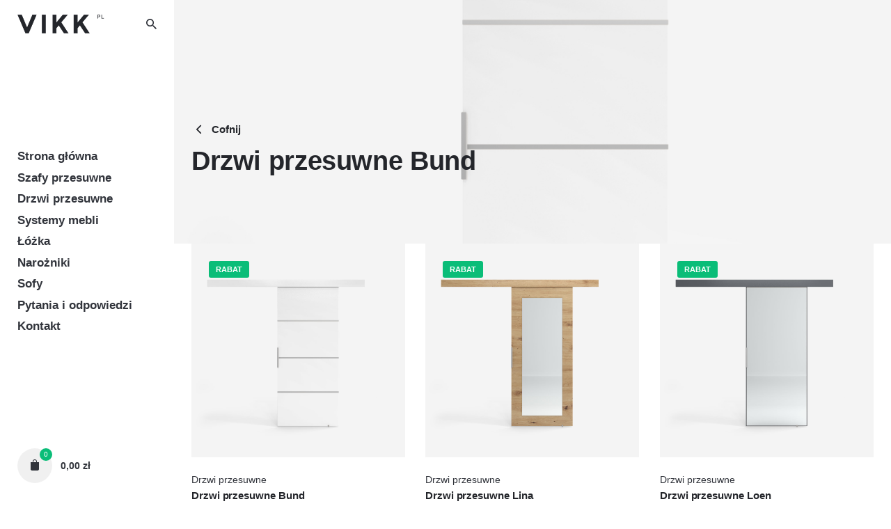

--- FILE ---
content_type: text/html; charset=UTF-8
request_url: https://vikk-meble.pl/kolor-szafy/craft-zloty/
body_size: 22116
content:
<!DOCTYPE html>
<html lang="pl-PL">
<head>
	<meta charset="UTF-8">
	<meta name="viewport" content="width=device-width, initial-scale=1.0, maximum-scale=1, user-scalable=no">
	<meta name='robots' content='index, follow, max-image-preview:large, max-snippet:-1, max-video-preview:-1' />

<!-- Google Tag Manager for WordPress by gtm4wp.com -->
<script data-cfasync="false" data-pagespeed-no-defer type="text/javascript">//<![CDATA[
	var gtm4wp_datalayer_name = "dataLayer";
	var dataLayer = dataLayer || [];
	var gtm4wp_use_sku_instead        = 0;
	var gtm4wp_id_prefix              = '';
	var gtm4wp_remarketing            = false;
	var gtm4wp_eec                    = 1;
	var gtm4wp_classicec              = false;
	var gtm4wp_currency               = 'PLN';
	var gtm4wp_product_per_impression = 0;
	var gtm4wp_needs_shipping_address = false;
	var gtm4wp_business_vertical      = 'retail';
	var gtm4wp_business_vertical_id   = 'id';
//]]>
</script>
<!-- End Google Tag Manager for WordPress by gtm4wp.com -->
	<!-- This site is optimized with the Yoast SEO plugin v17.6 - https://yoast.com/wordpress/plugins/seo/ -->
	<title>Craft Złoty &ndash; Vikk Meble</title>
	<link rel="canonical" href="https://vikk-meble.pl/kolor-szafy/craft-zloty/" />
	<link rel="next" href="https://vikk-meble.pl/kolor-szafy/craft-zloty/page/2/" />
	<meta property="og:locale" content="pl_PL" />
	<meta property="og:type" content="article" />
	<meta property="og:title" content="Craft Złoty &ndash; Vikk Meble" />
	<meta property="og:url" content="https://vikk-meble.pl/kolor-szafy/craft-zloty/" />
	<meta property="og:site_name" content="Vikk Meble" />
	<meta name="twitter:card" content="summary_large_image" />
	<script type="application/ld+json" class="yoast-schema-graph">{"@context":"https://schema.org","@graph":[{"@type":"Organization","@id":"https://vikk-meble.pl/#organization","name":"Vikk Meble","url":"https://vikk-meble.pl/","sameAs":["https://www.facebook.com/vikkmeble"],"logo":{"@type":"ImageObject","@id":"https://vikk-meble.pl/#logo","inLanguage":"pl-PL","url":"https://vikk-meble.pl/wp-content/uploads/2021/04/cropped-v-logo.jpg","contentUrl":"https://vikk-meble.pl/wp-content/uploads/2021/04/cropped-v-logo.jpg","width":512,"height":512,"caption":"Vikk Meble"},"image":{"@id":"https://vikk-meble.pl/#logo"}},{"@type":"WebSite","@id":"https://vikk-meble.pl/#website","url":"https://vikk-meble.pl/","name":"Vikk Meble","description":"Internetowy sklep meblowy, gdzie zam\u00f3wisz online szafy przesuwne na wymiar, drzwi oraz du\u017co wi\u0119cej","publisher":{"@id":"https://vikk-meble.pl/#organization"},"potentialAction":[{"@type":"SearchAction","target":{"@type":"EntryPoint","urlTemplate":"https://vikk-meble.pl/?s={search_term_string}"},"query-input":"required name=search_term_string"}],"inLanguage":"pl-PL"},{"@type":"CollectionPage","@id":"https://vikk-meble.pl/kolor-szafy/craft-zloty/#webpage","url":"https://vikk-meble.pl/kolor-szafy/craft-zloty/","name":"Craft Z\u0142oty &ndash; Vikk Meble","isPartOf":{"@id":"https://vikk-meble.pl/#website"},"breadcrumb":{"@id":"https://vikk-meble.pl/kolor-szafy/craft-zloty/#breadcrumb"},"inLanguage":"pl-PL","potentialAction":[{"@type":"ReadAction","target":["https://vikk-meble.pl/kolor-szafy/craft-zloty/"]}]},{"@type":"BreadcrumbList","@id":"https://vikk-meble.pl/kolor-szafy/craft-zloty/#breadcrumb","itemListElement":[{"@type":"ListItem","position":1,"name":"Strona g\u0142\u00f3wna","item":"https://vikk-meble.pl/"},{"@type":"ListItem","position":2,"name":"Craft Z\u0142oty"}]}]}</script>
	<!-- / Yoast SEO plugin. -->


<link rel='dns-prefetch' href='//www.google.com' />

<link rel="alternate" type="application/rss+xml" title="Vikk Meble &raquo; Kanał z wpisami" href="https://vikk-meble.pl/feed/" />
<link rel="alternate" type="application/rss+xml" title="Vikk Meble &raquo; Kanał z komentarzami" href="https://vikk-meble.pl/comments/feed/" />
<link rel="alternate" type="application/rss+xml" title="Kanał Vikk Meble &raquo; Craft Złoty Kolor" href="https://vikk-meble.pl/kolor-szafy/craft-zloty/feed/" />
<style type="text/css">
img.wp-smiley,
img.emoji {
	display: inline !important;
	border: none !important;
	box-shadow: none !important;
	height: 1em !important;
	width: 1em !important;
	margin: 0 .07em !important;
	vertical-align: -0.1em !important;
	background: none !important;
	padding: 0 !important;
}
</style>
	<link rel='stylesheet' id='wp-block-library-css'  href='https://vikk-meble.pl/wp-includes/css/dist/block-library/style.min.css?ver=5.8.12' type='text/css' media='all' />
<style id='wp-block-library-theme-inline-css' type='text/css'>
#start-resizable-editor-section{display:none}.wp-block-audio figcaption{color:#555;font-size:13px;text-align:center}.is-dark-theme .wp-block-audio figcaption{color:hsla(0,0%,100%,.65)}.wp-block-code{font-family:Menlo,Consolas,monaco,monospace;color:#1e1e1e;padding:.8em 1em;border:1px solid #ddd;border-radius:4px}.wp-block-embed figcaption{color:#555;font-size:13px;text-align:center}.is-dark-theme .wp-block-embed figcaption{color:hsla(0,0%,100%,.65)}.blocks-gallery-caption{color:#555;font-size:13px;text-align:center}.is-dark-theme .blocks-gallery-caption{color:hsla(0,0%,100%,.65)}.wp-block-image figcaption{color:#555;font-size:13px;text-align:center}.is-dark-theme .wp-block-image figcaption{color:hsla(0,0%,100%,.65)}.wp-block-pullquote{border-top:4px solid;border-bottom:4px solid;margin-bottom:1.75em;color:currentColor}.wp-block-pullquote__citation,.wp-block-pullquote cite,.wp-block-pullquote footer{color:currentColor;text-transform:uppercase;font-size:.8125em;font-style:normal}.wp-block-quote{border-left:.25em solid;margin:0 0 1.75em;padding-left:1em}.wp-block-quote cite,.wp-block-quote footer{color:currentColor;font-size:.8125em;position:relative;font-style:normal}.wp-block-quote.has-text-align-right{border-left:none;border-right:.25em solid;padding-left:0;padding-right:1em}.wp-block-quote.has-text-align-center{border:none;padding-left:0}.wp-block-quote.is-large,.wp-block-quote.is-style-large{border:none}.wp-block-search .wp-block-search__label{font-weight:700}.wp-block-group.has-background{padding:1.25em 2.375em;margin-top:0;margin-bottom:0}.wp-block-separator{border:none;border-bottom:2px solid;margin-left:auto;margin-right:auto;opacity:.4}.wp-block-separator:not(.is-style-wide):not(.is-style-dots){width:100px}.wp-block-separator.has-background:not(.is-style-dots){border-bottom:none;height:1px}.wp-block-separator.has-background:not(.is-style-wide):not(.is-style-dots){height:2px}.wp-block-table thead{border-bottom:3px solid}.wp-block-table tfoot{border-top:3px solid}.wp-block-table td,.wp-block-table th{padding:.5em;border:1px solid;word-break:normal}.wp-block-table figcaption{color:#555;font-size:13px;text-align:center}.is-dark-theme .wp-block-table figcaption{color:hsla(0,0%,100%,.65)}.wp-block-video figcaption{color:#555;font-size:13px;text-align:center}.is-dark-theme .wp-block-video figcaption{color:hsla(0,0%,100%,.65)}.wp-block-template-part.has-background{padding:1.25em 2.375em;margin-top:0;margin-bottom:0}#end-resizable-editor-section{display:none}
</style>
<link data-minify="1" rel='stylesheet' id='wc-blocks-vendors-style-css'  href='https://vikk-meble.pl/wp-content/cache/min/1/wp-content/plugins/woocommerce/packages/woocommerce-blocks/build/wc-blocks-vendors-style.css?ver=1746598961' type='text/css' media='all' />
<link data-minify="1" rel='stylesheet' id='wc-blocks-style-css'  href='https://vikk-meble.pl/wp-content/cache/min/1/wp-content/plugins/woocommerce/packages/woocommerce-blocks/build/wc-blocks-style.css?ver=1746598961' type='text/css' media='all' />
<link data-minify="1" rel='stylesheet' id='contact-form-7-css'  href='https://vikk-meble.pl/wp-content/cache/min/1/wp-content/plugins/contact-form-7/includes/css/styles.css?ver=1746598961' type='text/css' media='all' />
<link rel='stylesheet' id='settings-page-css'  href='https://vikk-meble.pl/wp-content/plugins/settings-page-master/public/css/settings-page-public.css?ver=1.0.0' type='text/css' media='all' />
<link data-minify="1" rel='stylesheet' id='tpay_gateway_css-css'  href='https://vikk-meble.pl/wp-content/cache/min/1/wp-content/plugins/tpay-woocommerce/views/css/main.css?ver=1746598961' type='text/css' media='all' />
<style id='woocommerce-inline-inline-css' type='text/css'>
.woocommerce form .form-row .required { visibility: visible; }
</style>
<link data-minify="1" rel='stylesheet' id='yith-wcbr-css'  href='https://vikk-meble.pl/wp-content/cache/min/1/wp-content/plugins/yith-woocommerce-brands-add-on/assets/css/yith-wcbr.css?ver=1746598961' type='text/css' media='all' />
<link data-minify="1" rel='stylesheet' id='parent-style-css'  href='https://vikk-meble.pl/wp-content/cache/min/1/wp-content/themes/stockie/style.css?ver=1746598961' type='text/css' media='all' />
<link data-minify="1" rel='stylesheet' id='stockie-style-css'  href='https://vikk-meble.pl/wp-content/cache/min/1/wp-content/themes/stockie-child/style.css?ver=1746598961' type='text/css' media='all' />
<style id='stockie-style-inline-css' type='text/css'>
.subheader {background-color:#33363b;}.site-header{border:none;}.site-header.header-fixed{border:none;}.back-link a.btn-link {}.header-title .bg-image{background-image:url('https://vikk-meble.pl/wp-content/uploads/2022/01/bund_bialy.jpg');}body .site-content{background-size:auto;background-position:center center;background-repeat: repeat;}footer.site-footer{background-size:cover;}.site-footer .widget,.site-footer .widget p,.site-footer .widget .subtitle,.site-footer .widget a,.site-footer .widget .widget-title, .site-footer .widget a:hover, .site-footer .widget h3 a, .site-footer .widget h4 a,.site-footer .widgets .socialbar a.social.outline span,.site-footer .widget_recent_comments .comment-author-link,.site-footer .widget_stockie_widget_subscribe button.btn,.site-footer .widgets select,.site-footer .widget_tag_cloud .tagcloud a,.site-footer .widget_tag_cloud .tagcloud a:hover{}.site-footer .widget .widget-title{}.site-footer .widgets .socialbar a.social.outline,.site-footer .widgets select,.site-footer .widget_tag_cloud .tagcloud a,.site-footer .widget_tag_cloud .tagcloud a:hover{}.site-footer .widgets .socialbar a.social.outline:hover{}.brand-color, .brand-color-after, .brand-color-before, .brand-color-hover-after, .brand-color-hover-before, .brand-color-i, .brand-color-after-i, .brand-color-before-i, .brand-color-hover-i:hover, .brand-color-hover-i-after, .brand-color-hover-i-before, .brand-color-after:after, .brand-color-before:before, .brand-color-hover:hover, .brand-color-hover-after:hover:after, .brand-color-hover-before:before, .has-brand-color-color, .is-style-outline .has-brand-color-color, a:hover, .blog-grid:hover h3 a, .portfolio-item.grid-2:hover h4.title, .fullscreen-nav li a:hover, .socialbar.inline a:hover, .btn-link:hover, a.btn-link:hover, .owl-nav .owl-prev .ion:hover, .owl-nav .owl-next .ion:hover, .owl-nav .move-up .ion:hover, .owl-nav .move-down .ion:hover, .slider-nav .owl-prev .ion:hover, .slider-nav .owl-next .ion:hover, .slider-nav .move-up .ion:hover, .slider-nav .move-down .ion:hover, .gallery .expand .ion:hover, .close .ion:hover, .accordionItem_title:hover, .tab .tabNav_link:hover, .widget .socialbar a:hover, .social-bar .socialbar a:hover, .share-bar .links a:hover, .widget_shopping_cart_content .buttons a.button:first-child:hover, .woo_c-products .slider .owl-next:hover:after, .woo_c-products .slider .owl-prev:hover:after, .btn-link.active, span.page-numbers.current, a.page-numbers:hover, .main-nav .nav-item.active-main-item > .menu-link, .comment-content a, .header-title .subtitle b:before, nav.pagination li .btn.active, nav.pagination li .page-numbers.active, #mega-menu-wrap > ul .sub-menu > li > a:hover, #mega-menu-wrap > ul .sub-sub-menu > li > a:hover, #mega-menu-wrap > ul .current-menu-ancestor > a, #mega-menu-wrap > ul .current-menu-item > a, #fullscreen-mega-menu-wrap > ul .current-menu-ancestor > a, #fullscreen-mega-menu-wrap > ul .current-menu-item > a, .woocommerce .woo-my-nav li.is-active a, .portfolio-sorting li a.active, .team-member .socialbar a:hover, .widget_nav_menu .current-menu-item a, .widget_pages .current-menu-item a{color:#0abd78;}.brand-border-color, .brand-border-color-after, .brand-border-color-before, .brand-border-color-hover, .brand-border-color-hover-after, .brand-border-color-hover-before, .brand-border-color-i, .brand-border-color-after-i, .brand-border-color-before-i, .brand-border-color-hover-i, .brand-border-color-hover-i-after, .brand-border-color-hover-i-before, .button.brand-border-color, .has-brand-color-background-color, .is-style-outline .has-brand-color-color, .wp-block-button__link:hover, .btn-brand, input[type="submit"]:hover, button:hover, .btn:hover, a.btn:hover, input.btn:hover, a.button:hover, span.button:hover, div.button:hover, input[type="text"]:focus, input[type="number"]:focus, input[type="email"]:focus, textarea:focus, button:focus, .btn:focus, a.button:focus{border-color:#0abd78;}.brand-bg-color, .brand-bg-color-after, .brand-bg-color-before, .brand-bg-color-hover, .brand-bg-color-hover-after:hover:after, .brand-bg-color-hover-before:hover:before, .brand-bg-color-hover-after, .brand-bg-color-hover-before, .brand-bg-color-i, .brand-bg-color-after-i, .brand-bg-color-before-i, .brand-bg-color-hover-i, .brand-bg-color-hover-i-after, .brand-bg-color-hover-i-before, .btn-brand:not(.btn-outline), .has-brand-color-background-color, .blog-grid-content a.tag, a.brand-bg-color, .wp-block-button__link:hover, .widget_price_filter .ui-slider-range, .widget_price_filter .ui-slider-handle:after, .main-nav .nav-item:before, .main-nav .nav-item.current-menu-item:before, .main-nav .nav-item.current-menu-ancestor:before, .widget_calendar caption, .tag:hover, .reply a:hover, input[type="submit"]:hover, button:hover, .btn:hover, a.btn:hover, input.btn:hover, a.button:hover, span.button:hover, div.button:hover, .btn-outline:hover, input[type="submit"].btn-outline:hover, a.btn-outline:hover, .tooltip-item.left:before, .tooltip-item.right:before, .portfolio-page .tag, .header-title .tags .tag, .divider, .radio input:checked + .input:after, .btn-flat:hover, input[type="submit"].btn-flat:hover, a.btn-flat:hover, .tag:not(body):hover, .woo-onsale:hover, .price-discount:hover, .tag-cloud-link:hover, .pricing_price_time:hover, .reply a:hover, .portfolio-item span.category:hover,  button:focus, .btn:focus, a.button:focus,.yith-woocommerce-ajax-product-filter .yith-wcan-reset-navigation:hover, .yith-woocommerce-ajax-product-filter .yith-wcan-group li.chosen a, .yith-woocommerce-ajax-product-filter .yith-wcan-group li:hover a{background-color:#0abd78;}.brand-bg-color-i,.brand-bg-color-after-i:after,.brand-bg-color-before-i:before,.brand-bg-color-hover-i:hover,.brand-bg-color-hover-i-after:after,.brand-bg-color-hover-i-before:before{background-color:#0abd78 !important;}//.grecaptcha-badge { visibility: hidden; }.woo_c-message-group{pointer-events: none !important;}.ajax-cart-response.message-box{pointer-events:all !important;}@media screen and (min-width: 1025px){.subheader,.subheader .content,.subheader .social-bar li a{height:20px;max-height:20px;line-height:20px;}}
</style>
<link rel='stylesheet' id='stockie-grid-css'  href='https://vikk-meble.pl/wp-content/themes/stockie/assets/css/grid.min.css?ver=5.8.12' type='text/css' media='all' />
<link rel='stylesheet' id='rtwpvs-css'  href='https://vikk-meble.pl/wp-content/plugins/woo-product-variation-swatches/assets/css/rtwpvs.min.css?ver=1768769764' type='text/css' media='all' />
<style id='rtwpvs-inline-css' type='text/css'>
        
            .rtwpvs-term:not(.rtwpvs-radio-term) {
                width: 45px;
                height: 45px;
            }

            .rtwpvs-squared .rtwpvs-button-term {
                min-width: 45px;
            }

            .rtwpvs-button-term span {
                font-size: 16px;
            }

                                                .rtwpvs.rtwpvs-attribute-behavior-blur .rtwpvs-term:not(.rtwpvs-radio-term).disabled::before,
            .rtwpvs.rtwpvs-attribute-behavior-blur .rtwpvs-term:not(.rtwpvs-radio-term).disabled::after,
            .rtwpvs.rtwpvs-attribute-behavior-blur .rtwpvs-term:not(.rtwpvs-radio-term).disabled:hover::before,
            .rtwpvs.rtwpvs-attribute-behavior-blur .rtwpvs-term:not(.rtwpvs-radio-term).disabled:hover::after {
                background: #ff0000 !important;
            }

                                    .rtwpvs.rtwpvs-attribute-behavior-blur .rtwpvs-term:not(.rtwpvs-radio-term).disabled img,
            .rtwpvs.rtwpvs-attribute-behavior-blur .rtwpvs-term:not(.rtwpvs-radio-term).disabled span,
            .rtwpvs.rtwpvs-attribute-behavior-blur .rtwpvs-term:not(.rtwpvs-radio-term).disabled:hover img,
            .rtwpvs.rtwpvs-attribute-behavior-blur .rtwpvs-term:not(.rtwpvs-radio-term).disabled:hover span {
                opacity: 0.3;
            }

                    
        
</style>
<link rel='stylesheet' id='rtwpvs-tooltip-css'  href='https://vikk-meble.pl/wp-content/plugins/woo-product-variation-swatches/assets/css/rtwpvs-tooltip.min.css?ver=1768769764' type='text/css' media='all' />
<script type='text/javascript' src='https://vikk-meble.pl/wp-includes/js/jquery/jquery.min.js?ver=3.6.0' id='jquery-core-js'></script>
<script type='text/javascript' src='https://vikk-meble.pl/wp-includes/js/jquery/jquery-migrate.min.js?ver=3.3.2' id='jquery-migrate-js'></script>
<script data-minify="1" type='text/javascript' src='https://vikk-meble.pl/wp-content/cache/min/1/wp-content/plugins/settings-page-master/public/js/settings-page-public.js?ver=1746598962' id='settings-page-js'></script>
<script type='text/javascript' src='https://vikk-meble.pl/wp-content/plugins/woocommerce/assets/js/jquery-blockui/jquery.blockUI.min.js?ver=2.7.0-wc.5.9.1' id='jquery-blockui-js'></script>
<script type='text/javascript' id='wc-add-to-cart-js-extra'>
/* <![CDATA[ */
var wc_add_to_cart_params = {"ajax_url":"\/wp-admin\/admin-ajax.php","wc_ajax_url":"\/?wc-ajax=%%endpoint%%","i18n_view_cart":"Zobacz koszyk","cart_url":"https:\/\/vikk-meble.pl\/koszyk\/","is_cart":"","cart_redirect_after_add":"no"};
/* ]]> */
</script>
<script type='text/javascript' src='https://vikk-meble.pl/wp-content/plugins/woocommerce/assets/js/frontend/add-to-cart.min.js?ver=5.9.1' id='wc-add-to-cart-js'></script>
<script data-minify="1" type='text/javascript' src='https://vikk-meble.pl/wp-content/cache/min/1/wp-content/plugins/duracelltomi-google-tag-manager/js/gtm4wp-contact-form-7-tracker.js?ver=1746598962' id='gtm4wp-contact-form-7-tracker-js'></script>
<script data-minify="1" type='text/javascript' src='https://vikk-meble.pl/wp-content/cache/min/1/wp-content/plugins/duracelltomi-google-tag-manager/js/gtm4wp-woocommerce-enhanced.js?ver=1746598962' id='gtm4wp-woocommerce-enhanced-js'></script>
<script data-minify="1" type='text/javascript' src='https://vikk-meble.pl/wp-content/cache/min/1/wp-content/plugins/js_composer/assets/js/vendors/woocommerce-add-to-cart.js?ver=1746598962' id='vc_woocommerce-add-to-cart-js-js'></script>
<link rel="EditURI" type="application/rsd+xml" title="RSD" href="https://vikk-meble.pl/xmlrpc.php?rsd" />
<link rel="wlwmanifest" type="application/wlwmanifest+xml" href="https://vikk-meble.pl/wp-includes/wlwmanifest.xml" /> 
<meta name="generator" content="WordPress 5.8.12" />
<meta name="generator" content="WooCommerce 5.9.1" />

<!-- This website runs the Product Feed PRO for WooCommerce by AdTribes.io plugin - version 11.6.7 -->

<!-- Google Tag Manager for WordPress by gtm4wp.com -->
<script data-cfasync="false" data-pagespeed-no-defer type="text/javascript">//<![CDATA[
	var dataLayer_content = {"pagePostType":"product","pagePostType2":"tax-product","pageCategory":[]};
	dataLayer.push( dataLayer_content );//]]>
</script>
<script data-cfasync="false">//<![CDATA[
(function(w,d,s,l,i){w[l]=w[l]||[];w[l].push({'gtm.start':
new Date().getTime(),event:'gtm.js'});var f=d.getElementsByTagName(s)[0],
j=d.createElement(s),dl=l!='dataLayer'?'&l='+l:'';j.async=true;j.src=
'//www.googletagmanager.com/gtm.'+'js?id='+i+dl;f.parentNode.insertBefore(j,f);
})(window,document,'script','dataLayer','GTM-KVLJX9Q');//]]>
</script>
<!-- End Google Tag Manager -->
<!-- End Google Tag Manager for WordPress by gtm4wp.com -->	<noscript><style>.woocommerce-product-gallery{ opacity: 1 !important; }</style></noscript>
	<style type="text/css">.recentcomments a{display:inline !important;padding:0 !important;margin:0 !important;}</style>        <script  type="text/javascript">
          var track_option = 'BOTH';
          var ua_track_id = 'UA-201989470-1';
          var ga4_measure_id = 'G-21LTHSTXPH';
          var adsTringId = '8476245966';
          var ads_ert = '1';
          var ads_edrt = '1';
          var remarketing_snippet_id = 'AW-336968463';
        </script>
                  <!--Conversios.io – Google Analytics and Google Shopping plugin for WooCommerce-->
          <script async src="https://www.googletagmanager.com/gtag/js?id=G-21LTHSTXPH"></script>
          <script>
            window.dataLayer = window.dataLayer || [];
            function gtag(){dataLayer.push(arguments);}
            gtag("js", new Date());
            gtag("config", "G-21LTHSTXPH",{ "anonymize_ip":true, "cookie_domain":"auto"});
            gtag("config", "UA-201989470-1");
          </script>
        <!-- Global site tag (gtag.js) - Google Ads: 336968463 -->
<script async src="https://www.googletagmanager.com/gtag/js?id=AW-336968463"></script>
<script>
  window.dataLayer = window.dataLayer || [];
  function gtag(){dataLayer.push(arguments);}
  gtag('js', new Date());

  gtag('config', 'AW-336968463');
</script>
        <script>(window.gaDevIds=window.gaDevIds||[]).push('5CDcaG');</script>
        <meta name="generator" content="Powered by WPBakery Page Builder - drag and drop page builder for WordPress."/>
<meta name="redi-version" content="1.2.7" /><link rel="icon" href="https://vikk-meble.pl/wp-content/uploads/2021/04/cropped-v-logo-32x32.jpg" sizes="32x32" />
<link rel="icon" href="https://vikk-meble.pl/wp-content/uploads/2021/04/cropped-v-logo-192x192.jpg" sizes="192x192" />
<link rel="apple-touch-icon" href="https://vikk-meble.pl/wp-content/uploads/2021/04/cropped-v-logo-180x180.jpg" />
<meta name="msapplication-TileImage" content="https://vikk-meble.pl/wp-content/uploads/2021/04/cropped-v-logo-270x270.jpg" />
<script>
        var woocs_is_mobile = 0;
        var woocs_special_ajax_mode = 0;
        var woocs_drop_down_view = "wselect";
        var woocs_current_currency = {"name":"PLN","rate":1,"symbol":"&#122;&#322;","position":"right_space","is_etalon":1,"hide_cents":0,"hide_on_front":0,"rate_plus":0,"decimals":2,"description":"","flag":"http:\/\/moonrock.kei.pl\/vikk_sklep\/wp-content\/plugins\/woocommerce-currency-switcher\/img\/no_flag.png"};
        var woocs_default_currency = {"name":"PLN","rate":1,"symbol":"&#122;&#322;","position":"right_space","is_etalon":1,"hide_cents":0,"hide_on_front":0,"rate_plus":0,"decimals":2,"description":"","flag":"http:\/\/moonrock.kei.pl\/vikk_sklep\/wp-content\/plugins\/woocommerce-currency-switcher\/img\/no_flag.png"};
        var woocs_redraw_cart = 1;
        var woocs_array_of_get = '{}';
        
        woocs_array_no_cents = '["JPY","TWD"]';

        var woocs_ajaxurl = "https://vikk-meble.pl/wp-admin/admin-ajax.php";
        var woocs_lang_loading = "loading";
        var woocs_shop_is_cached =1;
        </script><noscript><style> .wpb_animate_when_almost_visible { opacity: 1; }</style></noscript>	<meta charset="utf-8" />
	<script data-minify="1" src="https://vikk-meble.pl/wp-content/cache/min/1/res/v2/widget-calculator-installments.min.js?ver=1746598962"></script>
	<link data-minify="1" href="https://vikk-meble.pl/wp-content/cache/min/1/res/v2/layout/style.css?ver=1746598961" rel="stylesheet">

	<script data-minify="1" src="https://vikk-meble.pl/wp-content/cache/min/1/res/v2/widget-mini-installments.js?ver=1746598962"></script>
	<meta name="facebook-domain-verification" content="q79pa8eepga25tut1zp93irgf2smwz" />
</head>
<body class="archive tax-pa_kolor-szafy term-craft-zloty term-1519 wp-embed-responsive theme-stockie woocommerce woocommerce-page woocommerce-no-js rtwpvs rtwpvs-rounded rtwpvs-attribute-behavior-blur rtwpvs-tooltip hfeed ajax-add-to-cart stockie-theme-1-0-0 stockie-with-header-6 wpb-js-composer js-comp-ver-6.1 vc_responsive currency-pln">

	
<!-- Google Tag Manager (noscript) -->
<noscript><iframe src="https://www.googletagmanager.com/ns.html?id=GTM-KVLJX9Q"
height="0" width="0" style="display:none;visibility:hidden"></iframe></noscript>
<!-- End Google Tag Manager (noscript) -->	
	
<div class="page-preloader hide" id="page-preloader">
		<div class="sk-fading-circle sk-preloader">
				        <div class="sk-circle1 sk-circle"></div>
				        <div class="sk-circle2 sk-circle"></div>
				        <div class="sk-circle3 sk-circle"></div>
				        <div class="sk-circle4 sk-circle"></div>
				        <div class="sk-circle5 sk-circle"></div>
				        <div class="sk-circle6 sk-circle"></div>
				        <div class="sk-circle7 sk-circle"></div>
				        <div class="sk-circle8 sk-circle"></div>
				        <div class="sk-circle9 sk-circle"></div>
				        <div class="sk-circle10 sk-circle"></div>
				        <div class="sk-circle11 sk-circle"></div>
				        <div class="sk-circle12 sk-circle"></div>
				      </div></div>
			<a class="scroll-top " id="page-scroll-top">
		<div class="scroll-top-inner btn-round">
			<span class="scroll-top-inner-tag font-titles">Powrót na górę</span>
			<i class="ion ion-ios-arrow-up"></i>	
		</div>
	</a>


	


	<div id="page" class="site">
		<a class="skip-link screen-reader-text" href="#main">Skip to content</a>

		
		

		
    <div class="submenu_cart cart ">
        <div class="cart_header">
            <div class="cart_heading">
                <h6 class="cart_heading_title">Podgląd koszyka</h6>
            </div>
            <div class="close close-bar">
                <div class="close-bar-btn btn-round round-animation" tabindex="0">
                    <i class="ion ion-md-close"></i>
                </div>
            </div>
        </div>
        <div class="widget_shopping_cart_content">
            

	<!-- EMPT Container -->
	<div class="empt-container">
		<div class="empt-container-image">
			<svg class="image-shape-icon" version="1.1"  xmlns="http://www.w3.org/2000/svg" xmlns:xlink="http://www.w3.org/1999/xlink" x="0px" y="0px" viewBox="0 0 12 16" xml:space="preserve">
			<path class="st0" d="M9,4V3c0-1.7-1.3-3-3-3S3,1.3,3,3v1H0v10c0,1.1,0.9,2,2,2h8c1.1,0,2-0.9,2-2V4H9z M4,3c0-1.1,0.9-2,2-2
				s2,0.9,2,2v1H4V3z"/>
			</svg>
		</div>
		<h3 class="heading-md empt-container-headline">
			Koszyk jest pusty		</h3>
		<p class="empt-container-details">
			Sprawdź ofertę naszych produktów w sklepie.		</p>
		<div class="empt-container-cta">
			<a class="btn" href="https://vikk-meble.pl/sklep/">
				Przejdź do Sklepu <i class="ion ion-right ion-ios-arrow-forward"></i>
			</a>
		</div>
	</div>

        </div>
    </div>
    <div class="cart-overlay"></div>

    <header id="masthead" class="site-header dark-text header-6"
                 data-fixed-initial-offset="150">
        <div class="header-wrap">
            <div class="header-wrap-inner vertical-inner">
                <div class="top-part">
                    
<!-- Fullscreen -->

                    <!-- Mobile menu -->
                    <div class="hamburger-menu" id="hamburger-menu">
                        <a href="#" class="hamburger" aria-controls="site-navigation" aria-expanded="false">
                            <span class="hamburger_line_1"></span>
                            <span class="hamburger_line_2"></span>
                            <span class="hamburger_line_3"></span>
                        </a>
                    </div>

                    
<div class="site-branding ">
	<div class="site-title">
		<a href="https://vikk-meble.pl/" rel="home">
			<div class="logo with-mobile">
									<img width="680" height="100" src="https://vikk-meble.pl/wp-content/uploads/2020/09/vikk_logo-1.png"  srcset="https://vikk-meble.pl/wp-content/uploads/2020/09/vikk_logo-1.png 2x" alt="Producent mebli przesuwnych - Vikk-meble">
							</div>
			<div class="fixed-logo">
									<img width="680" height="100" src="https://vikk-meble.pl/wp-content/uploads/2020/09/vikk_logo-1.png"  srcset="https://vikk-meble.pl/wp-content/uploads/2020/09/vikk_logo-1.png 2x" alt="Producent mebli przesuwnych - Vikk-meble">
							</div>
						<div class="mobile-logo">
				<img width="680" height="100" src="https://vikk-meble.pl/wp-content/uploads/2020/09/vikk_logo-1.png" class=" alt="Producent mebli przesuwnych - Vikk-meble">
			</div>
									<div class="fixed-mobile-logo">
				<img width="680" height="100" src="https://vikk-meble.pl/wp-content/uploads/2020/09/vikk_logo-1.png" class="" alt="Producent mebli przesuwnych - Vikk-meble">
			</div>
						<div class="for-onepage">
				<span class="dark hidden">
											<img width="680" height="100" src="https://vikk-meble.pl/wp-content/uploads/2020/09/vikk_logo_rev-1.png"  srcset="https://vikk-meble.pl/wp-content/uploads/2020/09/vikk_logo_rev-1.png 2x" alt="Producent mebli przesuwnych - Vikk-meble">
									</span>
				<span class="light hidden">
											<img width="680" height="100" src="https://vikk-meble.pl/wp-content/uploads/2020/09/vikk_logo-1.png"  srcset="https://vikk-meble.pl/wp-content/uploads/2020/09/vikk_logo-1.png 2x" alt="Producent mebli przesuwnych - Vikk-meble">
									</span>
			</div>
		</a>
	</div>
		<div class="search">
		<a href="#" data-nav-search="true">
			<i class="icon ion ion-md-search brand-color-hover-i"></i>
		</a>
	</div>
	</div><!-- .site-branding -->                </div>

                <div class="middle-part">
                    
<nav id="site-navigation" class="main-nav">

	<!-- Mobile overlay -->
	<div class="mbl-overlay">
		<div class="mbl-overlay-bg"></div>

		<!-- Close bar -->
		<div class="close close-bar">
			<div class="close-bar-btn btn-round round-animation" tabindex="0">
				<i class="ion ion-md-close"></i>
			</div>
		</div>
		<div class="mbl-overlay-container">

			<!-- Navigation -->
			<div id="mega-menu-wrap" class="main-nav-container">

				<ul id="primary-menu" class="menu"><li id="nav-menu-item-1019076-696d48e519f62" class="mega-menu-item nav-item menu-item-depth-0 "><a href="https://vikk-meble.pl/" class="menu-link main-menu-link item-title"><span>Strona główna</span></a></li>
<li id="nav-menu-item-1039206-696d48e519f8d" class="mega-menu-item nav-item menu-item-depth-0 "><a href="https://vikk-meble.pl/szafy-przesuwne/" class="menu-link main-menu-link item-title"><span>Szafy przesuwne</span></a></li>
<li id="nav-menu-item-1039205-696d48e519fb5" class="mega-menu-item nav-item menu-item-depth-0 "><a href="https://vikk-meble.pl/drzwi-przesuwne/" class="menu-link main-menu-link item-title"><span>Drzwi przesuwne</span></a></li>
<li id="nav-menu-item-1040371-696d48e519fe1" class="mega-menu-item nav-item menu-item-depth-0 "><a href="https://vikk-meble.pl/system-kviby/" class="menu-link main-menu-link item-title"><span>Systemy mebli</span></a></li>
<li id="nav-menu-item-1055496-696d48e519ffc" class="mega-menu-item nav-item menu-item-depth-0 "><a href="https://vikk-meble.pl/lozka/" class="menu-link main-menu-link item-title"><span>Łóżka</span></a></li>
<li id="nav-menu-item-1044363-696d48e51a015" class="mega-menu-item nav-item menu-item-depth-0 "><a href="https://vikk-meble.pl/narozniki/" class="menu-link main-menu-link item-title"><span>Narożniki</span></a></li>
<li id="nav-menu-item-1062901-696d48e51a02d" class="mega-menu-item nav-item menu-item-depth-0 "><a href="https://vikk-meble.pl/sofy/" class="menu-link main-menu-link item-title"><span>Sofy</span></a></li>
<li id="nav-menu-item-1018908-696d48e51a045" class="mega-menu-item nav-item menu-item-depth-0 "><a href="https://vikk-meble.pl/pytania-i-odpowiedzi/" class="menu-link main-menu-link item-title"><span>Pytania i odpowiedzi</span></a></li>
<li id="nav-menu-item-1018909-696d48e51a05d" class="mega-menu-item nav-item menu-item-depth-0 "><a href="https://vikk-meble.pl/kontakt/" class="menu-link main-menu-link item-title"><span>Kontakt</span></a></li>
</ul>			</div>

			<!-- Lang switcher -->
			


<!-- Language dropdown -->
		
			<!-- Copyright -->
			<div class="copyright">
				© 2025, Vikk Meble<br>
				Wszelkie prawa zastrzeżone | <a href="/polityka-prywatnosci/" rel="nofollow">Polityka prywatności</a> | <a href="/regulamin-sklepu/" rel="nofollow">Regulamin sklepu</a>			</div>

			<!-- Social links -->
					</div>
	</div>
</nav>
                    


<!-- Language dropdown -->
                </div>

                <div class="bottom-part">
                    <div class="search">
                        <a href="#" data-nav-search="true">
                            <i class="icon ion ion-md-search"></i>
                        </a>
                    </div>
                    

<ul class="menu-other">
	<li>
			</li>
					            		<li class="header-cart">
            <span class="cart-total font-titles">
            	<a class="cart-customlocation" href="https://vikk-meble.pl/koszyk/"><span class="woocommerce-Price-amount amount"><bdi>0,00&nbsp;<span class="woocommerce-Price-currencySymbol">&#122;&#322;</span></bdi></span></a>	
            </span>
			<a href="#" class="cart">
				<span class="icon">
					<svg version="1.1"  xmlns="http://www.w3.org/2000/svg" xmlns:xlink="http://www.w3.org/1999/xlink" x="0px" y="0px" viewBox="0 0 12 16" xml:space="preserve">
					<path class="st0" d="M9,4V3c0-1.7-1.3-3-3-3S3,1.3,3,3v1H0v10c0,1.1,0.9,2,2,2h8c1.1,0,2-0.9,2-2V4H9z M4,3c0-1.1,0.9-2,2-2
						s2,0.9,2,2v1H4V3z"/>
					</svg>
                    <span class="cart-count brand-bg-color">0</span>
				</span>
			</a>
			<div class="submenu_cart cart">
				<div class="cart_header">
					<div class="cart_heading">
						<h6 class="cart_heading_title">Podgląd koszyka</h6>
					</div>
					<div class="close close-bar" id="close_cart">
						<div class="close-bar-btn btn-round round-animation" tabindex="0">
							<i class="ion ion-md-close"></i>	
						</div>
					</div>
				</div>
				<div class="widget_shopping_cart_content">
					

	<!-- EMPT Container -->
	<div class="empt-container">
		<div class="empt-container-image">
			<svg class="image-shape-icon" version="1.1"  xmlns="http://www.w3.org/2000/svg" xmlns:xlink="http://www.w3.org/1999/xlink" x="0px" y="0px" viewBox="0 0 12 16" xml:space="preserve">
			<path class="st0" d="M9,4V3c0-1.7-1.3-3-3-3S3,1.3,3,3v1H0v10c0,1.1,0.9,2,2,2h8c1.1,0,2-0.9,2-2V4H9z M4,3c0-1.1,0.9-2,2-2
				s2,0.9,2,2v1H4V3z"/>
			</svg>
		</div>
		<h3 class="heading-md empt-container-headline">
			Koszyk jest pusty		</h3>
		<p class="empt-container-details">
			Sprawdź ofertę naszych produktów w sklepie.		</p>
		<div class="empt-container-cta">
			<a class="btn" href="https://vikk-meble.pl/sklep/">
				Przejdź do Sklepu <i class="ion ion-right ion-ios-arrow-forward"></i>
			</a>
		</div>
	</div>

				</div>
			</div>
			<div class="cart-overlay"></div>
		</li>
		
		</ul>

                    <div class="close-menu"></div>
                </div>
            </div>
        </div>
    </header>


<div class="fullscreen-nav" id="fullscreen-mega-menu">
    <div class="close close-bar" id="fullscreen-menu-close">
        <div class="close-bar-btn btn-round round-animation" tabindex="0">
            <i class="ion ion-md-close"></i>
        </div>
    </div>

    <!-- Nav -->
    <div class="fullscreen-nav-wrap">
        <div id="fullscreen-mega-menu-wrap">
            <ul id="secondary-menu" class="menu"><li id="nav-menu-item-1019076-696d48e51ae76" class="mega-menu-item nav-item menu-item-depth-0 "><a href="https://vikk-meble.pl/" class="menu-link main-menu-link item-title"><span>Strona główna</span></a></li>
<li id="nav-menu-item-1039206-696d48e51ae9b" class="mega-menu-item nav-item menu-item-depth-0 "><a href="https://vikk-meble.pl/szafy-przesuwne/" class="menu-link main-menu-link item-title"><span>Szafy przesuwne</span></a></li>
<li id="nav-menu-item-1039205-696d48e51aeb8" class="mega-menu-item nav-item menu-item-depth-0 "><a href="https://vikk-meble.pl/drzwi-przesuwne/" class="menu-link main-menu-link item-title"><span>Drzwi przesuwne</span></a></li>
<li id="nav-menu-item-1040371-696d48e51aed2" class="mega-menu-item nav-item menu-item-depth-0 "><a href="https://vikk-meble.pl/system-kviby/" class="menu-link main-menu-link item-title"><span>Systemy mebli</span></a></li>
<li id="nav-menu-item-1055496-696d48e51aeeb" class="mega-menu-item nav-item menu-item-depth-0 "><a href="https://vikk-meble.pl/lozka/" class="menu-link main-menu-link item-title"><span>Łóżka</span></a></li>
<li id="nav-menu-item-1044363-696d48e51af03" class="mega-menu-item nav-item menu-item-depth-0 "><a href="https://vikk-meble.pl/narozniki/" class="menu-link main-menu-link item-title"><span>Narożniki</span></a></li>
<li id="nav-menu-item-1062901-696d48e51af1b" class="mega-menu-item nav-item menu-item-depth-0 "><a href="https://vikk-meble.pl/sofy/" class="menu-link main-menu-link item-title"><span>Sofy</span></a></li>
<li id="nav-menu-item-1018908-696d48e51af33" class="mega-menu-item nav-item menu-item-depth-0 "><a href="https://vikk-meble.pl/pytania-i-odpowiedzi/" class="menu-link main-menu-link item-title"><span>Pytania i odpowiedzi</span></a></li>
<li id="nav-menu-item-1018909-696d48e51af52" class="mega-menu-item nav-item menu-item-depth-0 "><a href="https://vikk-meble.pl/kontakt/" class="menu-link main-menu-link item-title"><span>Kontakt</span></a></li>
</ul>        </div>
    </div>

    <!-- Nav -->
    <div class="copyright">
        <!-- Language dropdown -->
        
        <div class="content">
            © 2025, Vikk Meble            <br>
            Wszelkie prawa zastrzeżone | <a href="/polityka-prywatnosci/" rel="nofollow">Polityka prywatności</a> | <a href="/regulamin-sklepu/" rel="nofollow">Regulamin sklepu</a>        </div>

            </div>
</div>

				<div class="header-search">
			<div class="close close-bar">
				<div class="close-bar-btn btn-round round-animation" tabindex="0">
					<i class="ion ion-md-close"></i>
				</div>
			</div>
            <div class="search-wrap">
            
<form role="search" method="get" class="woocommerce-product-search" action="https://vikk-meble.pl/sklep/">

	<label>
		<span class="screen-reader-text">Szukaj </span>
		<input autocomplete="off" type="text" class="search-field" name="s" placeholder="Szukaj..." value="">
			</label>

	<select name="search_term">
		<option value="">Wybierz kategorię</option>
					<option value="104">Dodatki do szaf przesuwnych</option>
					<option value="358">Drzwi przesuwne</option>
					<option value="433">IFM bez funkcji</option>
					<option value="385">Kviby</option>
					<option value="1911">Łóżka</option>
					<option value="384">Meble systemowe</option>
					<option value="1982">Narożniki</option>
					<option value="1981">Sofy</option>
					<option value="421">Sofy i narożniki</option>
					<option value="387">Stoken</option>
					<option value="1658">Stoken Szafa</option>
					<option value="56">Szafy przesuwne</option>
					<option value="3291">Szafy uchylne</option>
			</select>

	<button type="submit" class="search search-submit" ><i class="ion ion-md-search"></i></button>
</form>

<div class="search_results"></div>            </div>
		</div>
		
				<div class="content-right">
		
		<div id="content" class="site-content">
			
<div class="header-title without-cap text-left">
	<div class="bg-image"></div>
	<div class="header-title-content">
		<div class="page-container">
						<div class="back-link">
				<a href="" class="btn btn-link">
					<i class="ion-left ion ion-ios-arrow-back"></i>
					Cofnij				</a>
			</div>
									<h1 class="page-title">Drzwi przesuwne Bund</h1>
					</div>
	</div>
</div> <!-- .header-title -->

	
<div class="site-container">


<div class="page-container woo-shop-container bottom-offset product shop-product-type_1">
      	
  	

	<!-- Custom content -->
	        <div class="page_content shop_page_content">
	                </div>
	
		<div class="page-content columns-3 columns-md-2 columns-sm-2">

							
<div class="">
	<ul class="products woo_c-products woo-products-slider" data-shop-masonry=&quot;true&quot; data-lazy-container="products">

<li class=" masonry-block grid-item post-1038962 product type-product status-publish has-post-thumbnail product_cat-drzwi-przesuwne product_shipping_class-drzwi-przesuwne pa_kolor-szafy-artisan pa_kolor-szafy-white pa_kolor-szafy-craft-zloty pa_kolor-szafy-czarny pa_kolor-szafy-dab-wotan pa_kolor-szafy-grafit pa_kolor-szafy-kaszmir pa_kolor-szafy-sonoma pa_kolor-szafy-szary pa_kolor-szafy-wenge first instock sale taxable shipping-taxable purchasable product-type-variable has-default-attributes" data-product-item="true" data-lazy-item="" data-lazy-scope="products">
	<div class="product-content trans-shadow text-left product-hover-2">
		<div class="image-wrap">
			<div class="product-buttons">
											</div>
			
	<span class="brand-bg-color woo-onsale"> RABAT</span>
			<div class="slider">
				<a href="https://vikk-meble.pl/produkt/drzwi-przesuwne-bund/">
					<img width="1200" height="1200" src="https://vikk-meble.pl/wp-content/uploads/2022/01/bund_bialy-1200x1200.jpg" class="attachment-woocommerce_thumbnail size-woocommerce_thumbnail" alt="Drzwi przesuwne Bund - białe" loading="lazy" srcset="https://vikk-meble.pl/wp-content/uploads/2022/01/bund_bialy-1200x1200.jpg 1200w, https://vikk-meble.pl/wp-content/uploads/2022/01/bund_bialy-300x300.jpg 300w, https://vikk-meble.pl/wp-content/uploads/2022/01/bund_bialy-1024x1024.jpg 1024w, https://vikk-meble.pl/wp-content/uploads/2022/01/bund_bialy-150x150.jpg 150w, https://vikk-meble.pl/wp-content/uploads/2022/01/bund_bialy-768x768.jpg 768w, https://vikk-meble.pl/wp-content/uploads/2022/01/bund_bialy-1536x1536.jpg 1536w, https://vikk-meble.pl/wp-content/uploads/2022/01/bund_bialy-2048x2048.jpg 2048w, https://vikk-meble.pl/wp-content/uploads/2022/01/bund_bialy-30x30.jpg 30w, https://vikk-meble.pl/wp-content/uploads/2022/01/bund_bialy-200x200.jpg 200w, https://vikk-meble.pl/wp-content/uploads/2022/01/bund_bialy-1920x1920.jpg 1920w, https://vikk-meble.pl/wp-content/uploads/2022/01/bund_bialy-500x500.jpg 500w, https://vikk-meble.pl/wp-content/uploads/2022/01/bund_bialy-100x100.jpg 100w" sizes="(max-width: 1200px) 100vw, 1200px" />
									</a>
                			</div>
		</div>

				<div class="wc-product-title-wrap">
							<div class="category">
					<a class="trans-hover"  href="https://vikk-meble.pl/kategorie/drzwi-przesuwne/" rel="tag">Drzwi przesuwne</a>				</div>
						<h5 class="font-titles">
				<a href="https://vikk-meble.pl/produkt/drzwi-przesuwne-bund/" class="color-dark">
					Drzwi przesuwne Bund				</a>
			</h5>
			<div class="hide-price-and-cart">
				<div class="price">
					Już od 509,00&nbsp;&#122;&#322;				</div>
				<div class="add-to-cart">
					<a href="https://vikk-meble.pl/produkt/drzwi-przesuwne-bund/" rel="nofollow" data-product_id="1038962" data-product_sku="DP-BUN" class="add_to_cart_button product_type_variable single_add_to_cart_button btn-loading-disabled ">Wybierz opcje</a>
					<input type="hidden" name="add-to-cart" value="1038962" />
					<input type="hidden" name="product_id" value="1038962" />
					<input type="hidden" name="variation_id" class="variation_id" value="0" />

				</div>
			</div>
		</div>
	</div>
</li>

<li class=" masonry-block grid-item post-1039004 product type-product status-publish has-post-thumbnail product_cat-drzwi-przesuwne product_shipping_class-drzwi-przesuwne pa_kolor-szafy-artisan pa_kolor-szafy-white pa_kolor-szafy-craft-zloty pa_kolor-szafy-czarny pa_kolor-szafy-dab-wotan pa_kolor-szafy-grafit pa_kolor-szafy-kaszmir pa_kolor-szafy-sonoma pa_kolor-szafy-szary pa_kolor-szafy-wenge instock sale taxable shipping-taxable purchasable product-type-variable has-default-attributes" data-product-item="true" data-lazy-item="" data-lazy-scope="products">
	<div class="product-content trans-shadow text-left product-hover-2">
		<div class="image-wrap">
			<div class="product-buttons">
											</div>
			
	<span class="brand-bg-color woo-onsale"> RABAT</span>
			<div class="slider">
				<a href="https://vikk-meble.pl/produkt/drzwi-przesuwne-lina/">
					<img width="1200" height="1200" src="https://vikk-meble.pl/wp-content/uploads/2022/01/lina_artisan-1200x1200.jpg" class="attachment-woocommerce_thumbnail size-woocommerce_thumbnail" alt="Drzwi przesuwne Lina - artisan" loading="lazy" srcset="https://vikk-meble.pl/wp-content/uploads/2022/01/lina_artisan-1200x1200.jpg 1200w, https://vikk-meble.pl/wp-content/uploads/2022/01/lina_artisan-300x300.jpg 300w, https://vikk-meble.pl/wp-content/uploads/2022/01/lina_artisan-1024x1024.jpg 1024w, https://vikk-meble.pl/wp-content/uploads/2022/01/lina_artisan-150x150.jpg 150w, https://vikk-meble.pl/wp-content/uploads/2022/01/lina_artisan-768x768.jpg 768w, https://vikk-meble.pl/wp-content/uploads/2022/01/lina_artisan-1536x1536.jpg 1536w, https://vikk-meble.pl/wp-content/uploads/2022/01/lina_artisan-2048x2048.jpg 2048w, https://vikk-meble.pl/wp-content/uploads/2022/01/lina_artisan-30x30.jpg 30w, https://vikk-meble.pl/wp-content/uploads/2022/01/lina_artisan-200x200.jpg 200w, https://vikk-meble.pl/wp-content/uploads/2022/01/lina_artisan-1920x1920.jpg 1920w, https://vikk-meble.pl/wp-content/uploads/2022/01/lina_artisan-500x500.jpg 500w, https://vikk-meble.pl/wp-content/uploads/2022/01/lina_artisan-100x100.jpg 100w" sizes="(max-width: 1200px) 100vw, 1200px" />
									</a>
                			</div>
		</div>

				<div class="wc-product-title-wrap">
							<div class="category">
					<a class="trans-hover"  href="https://vikk-meble.pl/kategorie/drzwi-przesuwne/" rel="tag">Drzwi przesuwne</a>				</div>
						<h5 class="font-titles">
				<a href="https://vikk-meble.pl/produkt/drzwi-przesuwne-lina/" class="color-dark">
					Drzwi przesuwne Lina				</a>
			</h5>
			<div class="hide-price-and-cart">
				<div class="price">
					Już od 589,00&nbsp;&#122;&#322;				</div>
				<div class="add-to-cart">
					<a href="https://vikk-meble.pl/produkt/drzwi-przesuwne-lina/" rel="nofollow" data-product_id="1039004" data-product_sku="DP-LIN" class="add_to_cart_button product_type_variable single_add_to_cart_button btn-loading-disabled ">Wybierz opcje</a>
					<input type="hidden" name="add-to-cart" value="1039004" />
					<input type="hidden" name="product_id" value="1039004" />
					<input type="hidden" name="variation_id" class="variation_id" value="0" />

				</div>
			</div>
		</div>
	</div>
</li>

<li class=" masonry-block grid-item post-1039056 product type-product status-publish has-post-thumbnail product_cat-drzwi-przesuwne product_shipping_class-drzwi-przesuwne pa_kolor-szafy-artisan pa_kolor-szafy-white pa_kolor-szafy-craft-zloty pa_kolor-szafy-czarny pa_kolor-szafy-dab-wotan pa_kolor-szafy-grafit pa_kolor-szafy-kaszmir pa_kolor-szafy-sonoma pa_kolor-szafy-szary pa_kolor-szafy-wenge instock sale taxable shipping-taxable purchasable product-type-variable has-default-attributes" data-product-item="true" data-lazy-item="" data-lazy-scope="products">
	<div class="product-content trans-shadow text-left product-hover-2">
		<div class="image-wrap">
			<div class="product-buttons">
											</div>
			
	<span class="brand-bg-color woo-onsale"> RABAT</span>
			<div class="slider">
				<a href="https://vikk-meble.pl/produkt/drzwi-przesuwne-loen/">
					<img width="1200" height="1200" src="https://vikk-meble.pl/wp-content/uploads/2022/01/loen_grafit-1200x1200.jpg" class="attachment-woocommerce_thumbnail size-woocommerce_thumbnail" alt="Drzwi przesuwne Loen - grafit" loading="lazy" srcset="https://vikk-meble.pl/wp-content/uploads/2022/01/loen_grafit-1200x1200.jpg 1200w, https://vikk-meble.pl/wp-content/uploads/2022/01/loen_grafit-300x300.jpg 300w, https://vikk-meble.pl/wp-content/uploads/2022/01/loen_grafit-1024x1024.jpg 1024w, https://vikk-meble.pl/wp-content/uploads/2022/01/loen_grafit-150x150.jpg 150w, https://vikk-meble.pl/wp-content/uploads/2022/01/loen_grafit-768x768.jpg 768w, https://vikk-meble.pl/wp-content/uploads/2022/01/loen_grafit-1536x1536.jpg 1536w, https://vikk-meble.pl/wp-content/uploads/2022/01/loen_grafit-2048x2048.jpg 2048w, https://vikk-meble.pl/wp-content/uploads/2022/01/loen_grafit-30x30.jpg 30w, https://vikk-meble.pl/wp-content/uploads/2022/01/loen_grafit-200x200.jpg 200w, https://vikk-meble.pl/wp-content/uploads/2022/01/loen_grafit-1920x1920.jpg 1920w, https://vikk-meble.pl/wp-content/uploads/2022/01/loen_grafit-500x500.jpg 500w, https://vikk-meble.pl/wp-content/uploads/2022/01/loen_grafit-100x100.jpg 100w" sizes="(max-width: 1200px) 100vw, 1200px" />
									</a>
                			</div>
		</div>

				<div class="wc-product-title-wrap">
							<div class="category">
					<a class="trans-hover"  href="https://vikk-meble.pl/kategorie/drzwi-przesuwne/" rel="tag">Drzwi przesuwne</a>				</div>
						<h5 class="font-titles">
				<a href="https://vikk-meble.pl/produkt/drzwi-przesuwne-loen/" class="color-dark">
					Drzwi przesuwne Loen				</a>
			</h5>
			<div class="hide-price-and-cart">
				<div class="price">
					Już od 629,00&nbsp;&#122;&#322;				</div>
				<div class="add-to-cart">
					<a href="https://vikk-meble.pl/produkt/drzwi-przesuwne-loen/" rel="nofollow" data-product_id="1039056" data-product_sku="DP-LOE" class="add_to_cart_button product_type_variable single_add_to_cart_button btn-loading-disabled ">Wybierz opcje</a>
					<input type="hidden" name="add-to-cart" value="1039056" />
					<input type="hidden" name="product_id" value="1039056" />
					<input type="hidden" name="variation_id" class="variation_id" value="0" />

				</div>
			</div>
		</div>
	</div>
</li>

<li class=" masonry-block grid-item post-1038846 product type-product status-publish has-post-thumbnail product_cat-drzwi-przesuwne product_shipping_class-drzwi-przesuwne pa_kolor-szafy-artisan pa_kolor-szafy-white pa_kolor-szafy-craft-zloty pa_kolor-szafy-czarny pa_kolor-szafy-dab-wotan pa_kolor-szafy-grafit pa_kolor-szafy-kaszmir pa_kolor-szafy-sonoma pa_kolor-szafy-szary pa_kolor-szafy-wenge last instock sale taxable shipping-taxable purchasable product-type-variable has-default-attributes" data-product-item="true" data-lazy-item="" data-lazy-scope="products">
	<div class="product-content trans-shadow text-left product-hover-2">
		<div class="image-wrap">
			<div class="product-buttons">
											</div>
			
	<span class="brand-bg-color woo-onsale"> RABAT</span>
			<div class="slider">
				<a href="https://vikk-meble.pl/produkt/drzwi-przesuwne-vind/">
					<img width="1200" height="1200" src="https://vikk-meble.pl/wp-content/uploads/2022/01/vind_sonoma-1200x1200.jpg" class="attachment-woocommerce_thumbnail size-woocommerce_thumbnail" alt="Drzwi przesuwne Vind Sonoma" loading="lazy" srcset="https://vikk-meble.pl/wp-content/uploads/2022/01/vind_sonoma-1200x1200.jpg 1200w, https://vikk-meble.pl/wp-content/uploads/2022/01/vind_sonoma-300x300.jpg 300w, https://vikk-meble.pl/wp-content/uploads/2022/01/vind_sonoma-1024x1024.jpg 1024w, https://vikk-meble.pl/wp-content/uploads/2022/01/vind_sonoma-150x150.jpg 150w, https://vikk-meble.pl/wp-content/uploads/2022/01/vind_sonoma-768x768.jpg 768w, https://vikk-meble.pl/wp-content/uploads/2022/01/vind_sonoma-1536x1536.jpg 1536w, https://vikk-meble.pl/wp-content/uploads/2022/01/vind_sonoma-2048x2048.jpg 2048w, https://vikk-meble.pl/wp-content/uploads/2022/01/vind_sonoma-30x30.jpg 30w, https://vikk-meble.pl/wp-content/uploads/2022/01/vind_sonoma-200x200.jpg 200w, https://vikk-meble.pl/wp-content/uploads/2022/01/vind_sonoma-1920x1920.jpg 1920w, https://vikk-meble.pl/wp-content/uploads/2022/01/vind_sonoma-500x500.jpg 500w, https://vikk-meble.pl/wp-content/uploads/2022/01/vind_sonoma-100x100.jpg 100w" sizes="(max-width: 1200px) 100vw, 1200px" />
									</a>
                			</div>
		</div>

				<div class="wc-product-title-wrap">
							<div class="category">
					<a class="trans-hover"  href="https://vikk-meble.pl/kategorie/drzwi-przesuwne/" rel="tag">Drzwi przesuwne</a>				</div>
						<h5 class="font-titles">
				<a href="https://vikk-meble.pl/produkt/drzwi-przesuwne-vind/" class="color-dark">
					Drzwi przesuwne Vind				</a>
			</h5>
			<div class="hide-price-and-cart">
				<div class="price">
					Już od 479,00&nbsp;&#122;&#322;				</div>
				<div class="add-to-cart">
					<a href="https://vikk-meble.pl/produkt/drzwi-przesuwne-vind/" rel="nofollow" data-product_id="1038846" data-product_sku="DP-VIN" class="add_to_cart_button product_type_variable single_add_to_cart_button btn-loading-disabled ">Wybierz opcje</a>
					<input type="hidden" name="add-to-cart" value="1038846" />
					<input type="hidden" name="product_id" value="1038846" />
					<input type="hidden" name="variation_id" class="variation_id" value="0" />

				</div>
			</div>
		</div>
	</div>
</li>

<li class=" masonry-block grid-item post-1037712 product type-product status-publish has-post-thumbnail product_cat-szafy-przesuwne product_shipping_class-szafy-przesuwne pa_kolor-szafy-artisan pa_kolor-szafy-white pa_kolor-szafy-craft-zloty pa_kolor-szafy-czarny pa_kolor-szafy-dab-wotan pa_kolor-szafy-grafit pa_kolor-szafy-kaszmir pa_kolor-szafy-sonoma pa_kolor-szafy-szary pa_kolor-szafy-wenge first instock sale taxable shipping-taxable purchasable product-type-variable has-default-attributes" data-product-item="true" data-lazy-item="" data-lazy-scope="products">
	<div class="product-content trans-shadow text-left product-hover-2">
		<div class="image-wrap">
			<div class="product-buttons">
											</div>
			
	<span class="brand-bg-color woo-onsale"> RABAT</span>
			<div class="slider">
				<a href="https://vikk-meble.pl/produkt/szafa-przesuwna-alta/">
					<img width="1200" height="1200" src="https://vikk-meble.pl/wp-content/uploads/2021/11/0048_alta_lancelot_2d-1200x1200.jpg" class="attachment-woocommerce_thumbnail size-woocommerce_thumbnail" alt="Szafa przesuwna Alta dąb lancelot" loading="lazy" srcset="https://vikk-meble.pl/wp-content/uploads/2021/11/0048_alta_lancelot_2d-1200x1200.jpg 1200w, https://vikk-meble.pl/wp-content/uploads/2021/11/0048_alta_lancelot_2d-300x300.jpg 300w, https://vikk-meble.pl/wp-content/uploads/2021/11/0048_alta_lancelot_2d-1024x1024.jpg 1024w, https://vikk-meble.pl/wp-content/uploads/2021/11/0048_alta_lancelot_2d-150x150.jpg 150w, https://vikk-meble.pl/wp-content/uploads/2021/11/0048_alta_lancelot_2d-768x768.jpg 768w, https://vikk-meble.pl/wp-content/uploads/2021/11/0048_alta_lancelot_2d-1536x1536.jpg 1536w, https://vikk-meble.pl/wp-content/uploads/2021/11/0048_alta_lancelot_2d-2048x2048.jpg 2048w, https://vikk-meble.pl/wp-content/uploads/2021/11/0048_alta_lancelot_2d-30x30.jpg 30w, https://vikk-meble.pl/wp-content/uploads/2021/11/0048_alta_lancelot_2d-200x200.jpg 200w, https://vikk-meble.pl/wp-content/uploads/2021/11/0048_alta_lancelot_2d-1920x1920.jpg 1920w, https://vikk-meble.pl/wp-content/uploads/2021/11/0048_alta_lancelot_2d-500x500.jpg 500w, https://vikk-meble.pl/wp-content/uploads/2021/11/0048_alta_lancelot_2d-100x100.jpg 100w" sizes="(max-width: 1200px) 100vw, 1200px" />
									</a>
                					<a href="https://vikk-meble.pl/produkt/szafa-przesuwna-alta/">
						<img width="1200" height="1200" src="https://vikk-meble.pl/wp-content/uploads/2021/11/0058_alta_lancelot_2d_opened-1200x1200.jpg" class="attachment-woocommerce_thumbnail size-woocommerce_thumbnail" alt="Szafa przesuwna Alta lancelot" loading="lazy" srcset="https://vikk-meble.pl/wp-content/uploads/2021/11/0058_alta_lancelot_2d_opened-1200x1200.jpg 1200w, https://vikk-meble.pl/wp-content/uploads/2021/11/0058_alta_lancelot_2d_opened-300x300.jpg 300w, https://vikk-meble.pl/wp-content/uploads/2021/11/0058_alta_lancelot_2d_opened-1024x1024.jpg 1024w, https://vikk-meble.pl/wp-content/uploads/2021/11/0058_alta_lancelot_2d_opened-150x150.jpg 150w, https://vikk-meble.pl/wp-content/uploads/2021/11/0058_alta_lancelot_2d_opened-768x768.jpg 768w, https://vikk-meble.pl/wp-content/uploads/2021/11/0058_alta_lancelot_2d_opened-1536x1536.jpg 1536w, https://vikk-meble.pl/wp-content/uploads/2021/11/0058_alta_lancelot_2d_opened-2048x2048.jpg 2048w, https://vikk-meble.pl/wp-content/uploads/2021/11/0058_alta_lancelot_2d_opened-30x30.jpg 30w, https://vikk-meble.pl/wp-content/uploads/2021/11/0058_alta_lancelot_2d_opened-200x200.jpg 200w, https://vikk-meble.pl/wp-content/uploads/2021/11/0058_alta_lancelot_2d_opened-1920x1920.jpg 1920w, https://vikk-meble.pl/wp-content/uploads/2021/11/0058_alta_lancelot_2d_opened-500x500.jpg 500w, https://vikk-meble.pl/wp-content/uploads/2021/11/0058_alta_lancelot_2d_opened-100x100.jpg 100w" sizes="(max-width: 1200px) 100vw, 1200px" />											</a>
								</div>
		</div>

				<div class="wc-product-title-wrap">
							<div class="category">
					<a class="trans-hover"  href="https://vikk-meble.pl/kategorie/szafy-przesuwne/" rel="tag">Szafy przesuwne</a>				</div>
						<h5 class="font-titles">
				<a href="https://vikk-meble.pl/produkt/szafa-przesuwna-alta/" class="color-dark">
					Szafa przesuwna Alta				</a>
			</h5>
			<div class="hide-price-and-cart">
				<div class="price">
					Już od 899,00&nbsp;&#122;&#322;				</div>
				<div class="add-to-cart">
					<a href="https://vikk-meble.pl/produkt/szafa-przesuwna-alta/" rel="nofollow" data-product_id="1037712" data-product_sku="ALT-205" class="add_to_cart_button product_type_variable single_add_to_cart_button btn-loading-disabled ">Wybierz opcje</a>
					<input type="hidden" name="add-to-cart" value="1037712" />
					<input type="hidden" name="product_id" value="1037712" />
					<input type="hidden" name="variation_id" class="variation_id" value="0" />

				</div>
			</div>
		</div>
	</div>
</li>

<li class=" masonry-block grid-item post-1047851 product type-product status-publish has-post-thumbnail product_cat-szafy-przesuwne product_shipping_class-szafy-przesuwne pa_kolor-szafy-artisan pa_kolor-szafy-white pa_kolor-szafy-craft-zloty pa_kolor-szafy-czarny pa_kolor-szafy-dab-wotan pa_kolor-szafy-grafit pa_kolor-szafy-kaszmir pa_kolor-szafy-sonoma pa_kolor-szafy-szary pa_kolor-szafy-wenge instock sale taxable shipping-taxable purchasable product-type-variable has-default-attributes" data-product-item="true" data-lazy-item="" data-lazy-scope="products">
	<div class="product-content trans-shadow text-left product-hover-2">
		<div class="image-wrap">
			<div class="product-buttons">
											</div>
			
	<span class="brand-bg-color woo-onsale"> RABAT</span>
			<div class="slider">
				<a href="https://vikk-meble.pl/produkt/szafa-przesuwna-alta-225/">
					<img width="1200" height="1200" src="https://vikk-meble.pl/wp-content/uploads/2021/11/0048_alta_lancelot_2d-1200x1200.jpg" class="attachment-woocommerce_thumbnail size-woocommerce_thumbnail" alt="Szafa przesuwna Alta dąb lancelot" loading="lazy" srcset="https://vikk-meble.pl/wp-content/uploads/2021/11/0048_alta_lancelot_2d-1200x1200.jpg 1200w, https://vikk-meble.pl/wp-content/uploads/2021/11/0048_alta_lancelot_2d-300x300.jpg 300w, https://vikk-meble.pl/wp-content/uploads/2021/11/0048_alta_lancelot_2d-1024x1024.jpg 1024w, https://vikk-meble.pl/wp-content/uploads/2021/11/0048_alta_lancelot_2d-150x150.jpg 150w, https://vikk-meble.pl/wp-content/uploads/2021/11/0048_alta_lancelot_2d-768x768.jpg 768w, https://vikk-meble.pl/wp-content/uploads/2021/11/0048_alta_lancelot_2d-1536x1536.jpg 1536w, https://vikk-meble.pl/wp-content/uploads/2021/11/0048_alta_lancelot_2d-2048x2048.jpg 2048w, https://vikk-meble.pl/wp-content/uploads/2021/11/0048_alta_lancelot_2d-30x30.jpg 30w, https://vikk-meble.pl/wp-content/uploads/2021/11/0048_alta_lancelot_2d-200x200.jpg 200w, https://vikk-meble.pl/wp-content/uploads/2021/11/0048_alta_lancelot_2d-1920x1920.jpg 1920w, https://vikk-meble.pl/wp-content/uploads/2021/11/0048_alta_lancelot_2d-500x500.jpg 500w, https://vikk-meble.pl/wp-content/uploads/2021/11/0048_alta_lancelot_2d-100x100.jpg 100w" sizes="(max-width: 1200px) 100vw, 1200px" />
									</a>
                					<a href="https://vikk-meble.pl/produkt/szafa-przesuwna-alta-225/">
						<img width="1200" height="1200" src="https://vikk-meble.pl/wp-content/uploads/2021/11/0058_alta_lancelot_2d_opened-1200x1200.jpg" class="attachment-woocommerce_thumbnail size-woocommerce_thumbnail" alt="Szafa przesuwna Alta lancelot" loading="lazy" srcset="https://vikk-meble.pl/wp-content/uploads/2021/11/0058_alta_lancelot_2d_opened-1200x1200.jpg 1200w, https://vikk-meble.pl/wp-content/uploads/2021/11/0058_alta_lancelot_2d_opened-300x300.jpg 300w, https://vikk-meble.pl/wp-content/uploads/2021/11/0058_alta_lancelot_2d_opened-1024x1024.jpg 1024w, https://vikk-meble.pl/wp-content/uploads/2021/11/0058_alta_lancelot_2d_opened-150x150.jpg 150w, https://vikk-meble.pl/wp-content/uploads/2021/11/0058_alta_lancelot_2d_opened-768x768.jpg 768w, https://vikk-meble.pl/wp-content/uploads/2021/11/0058_alta_lancelot_2d_opened-1536x1536.jpg 1536w, https://vikk-meble.pl/wp-content/uploads/2021/11/0058_alta_lancelot_2d_opened-2048x2048.jpg 2048w, https://vikk-meble.pl/wp-content/uploads/2021/11/0058_alta_lancelot_2d_opened-30x30.jpg 30w, https://vikk-meble.pl/wp-content/uploads/2021/11/0058_alta_lancelot_2d_opened-200x200.jpg 200w, https://vikk-meble.pl/wp-content/uploads/2021/11/0058_alta_lancelot_2d_opened-1920x1920.jpg 1920w, https://vikk-meble.pl/wp-content/uploads/2021/11/0058_alta_lancelot_2d_opened-500x500.jpg 500w, https://vikk-meble.pl/wp-content/uploads/2021/11/0058_alta_lancelot_2d_opened-100x100.jpg 100w" sizes="(max-width: 1200px) 100vw, 1200px" />											</a>
								</div>
		</div>

				<div class="wc-product-title-wrap">
							<div class="category">
					<a class="trans-hover"  href="https://vikk-meble.pl/kategorie/szafy-przesuwne/" rel="tag">Szafy przesuwne</a>				</div>
						<h5 class="font-titles">
				<a href="https://vikk-meble.pl/produkt/szafa-przesuwna-alta-225/" class="color-dark">
					Szafa przesuwna Alta				</a>
			</h5>
			<div class="hide-price-and-cart">
				<div class="price">
					Już od 1 099,00&nbsp;&#122;&#322;				</div>
				<div class="add-to-cart">
					<a href="https://vikk-meble.pl/produkt/szafa-przesuwna-alta-225/" rel="nofollow" data-product_id="1047851" data-product_sku="ALT-225" class="add_to_cart_button product_type_variable single_add_to_cart_button btn-loading-disabled ">Wybierz opcje</a>
					<input type="hidden" name="add-to-cart" value="1047851" />
					<input type="hidden" name="product_id" value="1047851" />
					<input type="hidden" name="variation_id" class="variation_id" value="0" />

				</div>
			</div>
		</div>
	</div>
</li>

<li class=" masonry-block grid-item post-1047942 product type-product status-publish has-post-thumbnail product_cat-szafy-przesuwne product_shipping_class-szafy-przesuwne pa_kolor-szafy-artisan pa_kolor-szafy-white pa_kolor-szafy-craft-zloty pa_kolor-szafy-czarny pa_kolor-szafy-dab-wotan pa_kolor-szafy-grafit pa_kolor-szafy-kaszmir pa_kolor-szafy-sonoma pa_kolor-szafy-szary pa_kolor-szafy-wenge instock sale taxable shipping-taxable purchasable product-type-variable has-default-attributes" data-product-item="true" data-lazy-item="" data-lazy-scope="products">
	<div class="product-content trans-shadow text-left product-hover-2">
		<div class="image-wrap">
			<div class="product-buttons">
											</div>
			
	<span class="brand-bg-color woo-onsale"> RABAT</span>
			<div class="slider">
				<a href="https://vikk-meble.pl/produkt/szafa-przesuwna-alta-235/">
					<img width="1200" height="1200" src="https://vikk-meble.pl/wp-content/uploads/2021/11/0048_alta_lancelot_2d-1200x1200.jpg" class="attachment-woocommerce_thumbnail size-woocommerce_thumbnail" alt="Szafa przesuwna Alta dąb lancelot" loading="lazy" srcset="https://vikk-meble.pl/wp-content/uploads/2021/11/0048_alta_lancelot_2d-1200x1200.jpg 1200w, https://vikk-meble.pl/wp-content/uploads/2021/11/0048_alta_lancelot_2d-300x300.jpg 300w, https://vikk-meble.pl/wp-content/uploads/2021/11/0048_alta_lancelot_2d-1024x1024.jpg 1024w, https://vikk-meble.pl/wp-content/uploads/2021/11/0048_alta_lancelot_2d-150x150.jpg 150w, https://vikk-meble.pl/wp-content/uploads/2021/11/0048_alta_lancelot_2d-768x768.jpg 768w, https://vikk-meble.pl/wp-content/uploads/2021/11/0048_alta_lancelot_2d-1536x1536.jpg 1536w, https://vikk-meble.pl/wp-content/uploads/2021/11/0048_alta_lancelot_2d-2048x2048.jpg 2048w, https://vikk-meble.pl/wp-content/uploads/2021/11/0048_alta_lancelot_2d-30x30.jpg 30w, https://vikk-meble.pl/wp-content/uploads/2021/11/0048_alta_lancelot_2d-200x200.jpg 200w, https://vikk-meble.pl/wp-content/uploads/2021/11/0048_alta_lancelot_2d-1920x1920.jpg 1920w, https://vikk-meble.pl/wp-content/uploads/2021/11/0048_alta_lancelot_2d-500x500.jpg 500w, https://vikk-meble.pl/wp-content/uploads/2021/11/0048_alta_lancelot_2d-100x100.jpg 100w" sizes="(max-width: 1200px) 100vw, 1200px" />
									</a>
                					<a href="https://vikk-meble.pl/produkt/szafa-przesuwna-alta-235/">
						<img width="1200" height="1200" src="https://vikk-meble.pl/wp-content/uploads/2021/11/0058_alta_lancelot_2d_opened-1200x1200.jpg" class="attachment-woocommerce_thumbnail size-woocommerce_thumbnail" alt="Szafa przesuwna Alta lancelot" loading="lazy" srcset="https://vikk-meble.pl/wp-content/uploads/2021/11/0058_alta_lancelot_2d_opened-1200x1200.jpg 1200w, https://vikk-meble.pl/wp-content/uploads/2021/11/0058_alta_lancelot_2d_opened-300x300.jpg 300w, https://vikk-meble.pl/wp-content/uploads/2021/11/0058_alta_lancelot_2d_opened-1024x1024.jpg 1024w, https://vikk-meble.pl/wp-content/uploads/2021/11/0058_alta_lancelot_2d_opened-150x150.jpg 150w, https://vikk-meble.pl/wp-content/uploads/2021/11/0058_alta_lancelot_2d_opened-768x768.jpg 768w, https://vikk-meble.pl/wp-content/uploads/2021/11/0058_alta_lancelot_2d_opened-1536x1536.jpg 1536w, https://vikk-meble.pl/wp-content/uploads/2021/11/0058_alta_lancelot_2d_opened-2048x2048.jpg 2048w, https://vikk-meble.pl/wp-content/uploads/2021/11/0058_alta_lancelot_2d_opened-30x30.jpg 30w, https://vikk-meble.pl/wp-content/uploads/2021/11/0058_alta_lancelot_2d_opened-200x200.jpg 200w, https://vikk-meble.pl/wp-content/uploads/2021/11/0058_alta_lancelot_2d_opened-1920x1920.jpg 1920w, https://vikk-meble.pl/wp-content/uploads/2021/11/0058_alta_lancelot_2d_opened-500x500.jpg 500w, https://vikk-meble.pl/wp-content/uploads/2021/11/0058_alta_lancelot_2d_opened-100x100.jpg 100w" sizes="(max-width: 1200px) 100vw, 1200px" />											</a>
								</div>
		</div>

				<div class="wc-product-title-wrap">
							<div class="category">
					<a class="trans-hover"  href="https://vikk-meble.pl/kategorie/szafy-przesuwne/" rel="tag">Szafy przesuwne</a>				</div>
						<h5 class="font-titles">
				<a href="https://vikk-meble.pl/produkt/szafa-przesuwna-alta-235/" class="color-dark">
					Szafa przesuwna Alta				</a>
			</h5>
			<div class="hide-price-and-cart">
				<div class="price">
					Już od 1 119,00&nbsp;&#122;&#322;				</div>
				<div class="add-to-cart">
					<a href="https://vikk-meble.pl/produkt/szafa-przesuwna-alta-235/" rel="nofollow" data-product_id="1047942" data-product_sku="ALT-235" class="add_to_cart_button product_type_variable single_add_to_cart_button btn-loading-disabled ">Wybierz opcje</a>
					<input type="hidden" name="add-to-cart" value="1047942" />
					<input type="hidden" name="product_id" value="1047942" />
					<input type="hidden" name="variation_id" class="variation_id" value="0" />

				</div>
			</div>
		</div>
	</div>
</li>

<li class=" masonry-block grid-item post-1047978 product type-product status-publish has-post-thumbnail product_cat-szafy-przesuwne product_shipping_class-szafy-przesuwne pa_kolor-szafy-artisan pa_kolor-szafy-white pa_kolor-szafy-craft-zloty pa_kolor-szafy-czarny pa_kolor-szafy-dab-wotan pa_kolor-szafy-grafit pa_kolor-szafy-kaszmir pa_kolor-szafy-sonoma pa_kolor-szafy-szary pa_kolor-szafy-wenge last instock sale taxable shipping-taxable purchasable product-type-variable has-default-attributes" data-product-item="true" data-lazy-item="" data-lazy-scope="products">
	<div class="product-content trans-shadow text-left product-hover-2">
		<div class="image-wrap">
			<div class="product-buttons">
											</div>
			
	<span class="brand-bg-color woo-onsale"> RABAT</span>
			<div class="slider">
				<a href="https://vikk-meble.pl/produkt/szafa-przesuwna-alta-245/">
					<img width="1200" height="1200" src="https://vikk-meble.pl/wp-content/uploads/2021/11/0048_alta_lancelot_2d-1200x1200.jpg" class="attachment-woocommerce_thumbnail size-woocommerce_thumbnail" alt="Szafa przesuwna Alta dąb lancelot" loading="lazy" srcset="https://vikk-meble.pl/wp-content/uploads/2021/11/0048_alta_lancelot_2d-1200x1200.jpg 1200w, https://vikk-meble.pl/wp-content/uploads/2021/11/0048_alta_lancelot_2d-300x300.jpg 300w, https://vikk-meble.pl/wp-content/uploads/2021/11/0048_alta_lancelot_2d-1024x1024.jpg 1024w, https://vikk-meble.pl/wp-content/uploads/2021/11/0048_alta_lancelot_2d-150x150.jpg 150w, https://vikk-meble.pl/wp-content/uploads/2021/11/0048_alta_lancelot_2d-768x768.jpg 768w, https://vikk-meble.pl/wp-content/uploads/2021/11/0048_alta_lancelot_2d-1536x1536.jpg 1536w, https://vikk-meble.pl/wp-content/uploads/2021/11/0048_alta_lancelot_2d-2048x2048.jpg 2048w, https://vikk-meble.pl/wp-content/uploads/2021/11/0048_alta_lancelot_2d-30x30.jpg 30w, https://vikk-meble.pl/wp-content/uploads/2021/11/0048_alta_lancelot_2d-200x200.jpg 200w, https://vikk-meble.pl/wp-content/uploads/2021/11/0048_alta_lancelot_2d-1920x1920.jpg 1920w, https://vikk-meble.pl/wp-content/uploads/2021/11/0048_alta_lancelot_2d-500x500.jpg 500w, https://vikk-meble.pl/wp-content/uploads/2021/11/0048_alta_lancelot_2d-100x100.jpg 100w" sizes="(max-width: 1200px) 100vw, 1200px" />
									</a>
                					<a href="https://vikk-meble.pl/produkt/szafa-przesuwna-alta-245/">
						<img width="1200" height="1200" src="https://vikk-meble.pl/wp-content/uploads/2021/11/0058_alta_lancelot_2d_opened-1200x1200.jpg" class="attachment-woocommerce_thumbnail size-woocommerce_thumbnail" alt="Szafa przesuwna Alta lancelot" loading="lazy" srcset="https://vikk-meble.pl/wp-content/uploads/2021/11/0058_alta_lancelot_2d_opened-1200x1200.jpg 1200w, https://vikk-meble.pl/wp-content/uploads/2021/11/0058_alta_lancelot_2d_opened-300x300.jpg 300w, https://vikk-meble.pl/wp-content/uploads/2021/11/0058_alta_lancelot_2d_opened-1024x1024.jpg 1024w, https://vikk-meble.pl/wp-content/uploads/2021/11/0058_alta_lancelot_2d_opened-150x150.jpg 150w, https://vikk-meble.pl/wp-content/uploads/2021/11/0058_alta_lancelot_2d_opened-768x768.jpg 768w, https://vikk-meble.pl/wp-content/uploads/2021/11/0058_alta_lancelot_2d_opened-1536x1536.jpg 1536w, https://vikk-meble.pl/wp-content/uploads/2021/11/0058_alta_lancelot_2d_opened-2048x2048.jpg 2048w, https://vikk-meble.pl/wp-content/uploads/2021/11/0058_alta_lancelot_2d_opened-30x30.jpg 30w, https://vikk-meble.pl/wp-content/uploads/2021/11/0058_alta_lancelot_2d_opened-200x200.jpg 200w, https://vikk-meble.pl/wp-content/uploads/2021/11/0058_alta_lancelot_2d_opened-1920x1920.jpg 1920w, https://vikk-meble.pl/wp-content/uploads/2021/11/0058_alta_lancelot_2d_opened-500x500.jpg 500w, https://vikk-meble.pl/wp-content/uploads/2021/11/0058_alta_lancelot_2d_opened-100x100.jpg 100w" sizes="(max-width: 1200px) 100vw, 1200px" />											</a>
								</div>
		</div>

				<div class="wc-product-title-wrap">
							<div class="category">
					<a class="trans-hover"  href="https://vikk-meble.pl/kategorie/szafy-przesuwne/" rel="tag">Szafy przesuwne</a>				</div>
						<h5 class="font-titles">
				<a href="https://vikk-meble.pl/produkt/szafa-przesuwna-alta-245/" class="color-dark">
					Szafa przesuwna Alta				</a>
			</h5>
			<div class="hide-price-and-cart">
				<div class="price">
					Już od 1 319,00&nbsp;&#122;&#322;				</div>
				<div class="add-to-cart">
					<a href="https://vikk-meble.pl/produkt/szafa-przesuwna-alta-245/" rel="nofollow" data-product_id="1047978" data-product_sku="ALT-245" class="add_to_cart_button product_type_variable single_add_to_cart_button btn-loading-disabled ">Wybierz opcje</a>
					<input type="hidden" name="add-to-cart" value="1047978" />
					<input type="hidden" name="product_id" value="1047978" />
					<input type="hidden" name="variation_id" class="variation_id" value="0" />

				</div>
			</div>
		</div>
	</div>
</li>

<li class=" masonry-block grid-item post-1048014 product type-product status-publish has-post-thumbnail product_cat-szafy-przesuwne product_shipping_class-szafy-przesuwne pa_kolor-szafy-artisan pa_kolor-szafy-white pa_kolor-szafy-craft-zloty pa_kolor-szafy-czarny pa_kolor-szafy-dab-wotan pa_kolor-szafy-grafit pa_kolor-szafy-kaszmir pa_kolor-szafy-sonoma pa_kolor-szafy-szary pa_kolor-szafy-wenge first instock sale taxable shipping-taxable purchasable product-type-variable has-default-attributes" data-product-item="true" data-lazy-item="" data-lazy-scope="products">
	<div class="product-content trans-shadow text-left product-hover-2">
		<div class="image-wrap">
			<div class="product-buttons">
											</div>
			
	<span class="brand-bg-color woo-onsale"> RABAT</span>
			<div class="slider">
				<a href="https://vikk-meble.pl/produkt/szafa-przesuwna-alta-255/">
					<img width="1200" height="1200" src="https://vikk-meble.pl/wp-content/uploads/2021/11/0048_alta_lancelot_2d-1200x1200.jpg" class="attachment-woocommerce_thumbnail size-woocommerce_thumbnail" alt="Szafa przesuwna Alta dąb lancelot" loading="lazy" srcset="https://vikk-meble.pl/wp-content/uploads/2021/11/0048_alta_lancelot_2d-1200x1200.jpg 1200w, https://vikk-meble.pl/wp-content/uploads/2021/11/0048_alta_lancelot_2d-300x300.jpg 300w, https://vikk-meble.pl/wp-content/uploads/2021/11/0048_alta_lancelot_2d-1024x1024.jpg 1024w, https://vikk-meble.pl/wp-content/uploads/2021/11/0048_alta_lancelot_2d-150x150.jpg 150w, https://vikk-meble.pl/wp-content/uploads/2021/11/0048_alta_lancelot_2d-768x768.jpg 768w, https://vikk-meble.pl/wp-content/uploads/2021/11/0048_alta_lancelot_2d-1536x1536.jpg 1536w, https://vikk-meble.pl/wp-content/uploads/2021/11/0048_alta_lancelot_2d-2048x2048.jpg 2048w, https://vikk-meble.pl/wp-content/uploads/2021/11/0048_alta_lancelot_2d-30x30.jpg 30w, https://vikk-meble.pl/wp-content/uploads/2021/11/0048_alta_lancelot_2d-200x200.jpg 200w, https://vikk-meble.pl/wp-content/uploads/2021/11/0048_alta_lancelot_2d-1920x1920.jpg 1920w, https://vikk-meble.pl/wp-content/uploads/2021/11/0048_alta_lancelot_2d-500x500.jpg 500w, https://vikk-meble.pl/wp-content/uploads/2021/11/0048_alta_lancelot_2d-100x100.jpg 100w" sizes="(max-width: 1200px) 100vw, 1200px" />
									</a>
                					<a href="https://vikk-meble.pl/produkt/szafa-przesuwna-alta-255/">
						<img width="1200" height="1200" src="https://vikk-meble.pl/wp-content/uploads/2021/11/0058_alta_lancelot_2d_opened-1200x1200.jpg" class="attachment-woocommerce_thumbnail size-woocommerce_thumbnail" alt="Szafa przesuwna Alta lancelot" loading="lazy" srcset="https://vikk-meble.pl/wp-content/uploads/2021/11/0058_alta_lancelot_2d_opened-1200x1200.jpg 1200w, https://vikk-meble.pl/wp-content/uploads/2021/11/0058_alta_lancelot_2d_opened-300x300.jpg 300w, https://vikk-meble.pl/wp-content/uploads/2021/11/0058_alta_lancelot_2d_opened-1024x1024.jpg 1024w, https://vikk-meble.pl/wp-content/uploads/2021/11/0058_alta_lancelot_2d_opened-150x150.jpg 150w, https://vikk-meble.pl/wp-content/uploads/2021/11/0058_alta_lancelot_2d_opened-768x768.jpg 768w, https://vikk-meble.pl/wp-content/uploads/2021/11/0058_alta_lancelot_2d_opened-1536x1536.jpg 1536w, https://vikk-meble.pl/wp-content/uploads/2021/11/0058_alta_lancelot_2d_opened-2048x2048.jpg 2048w, https://vikk-meble.pl/wp-content/uploads/2021/11/0058_alta_lancelot_2d_opened-30x30.jpg 30w, https://vikk-meble.pl/wp-content/uploads/2021/11/0058_alta_lancelot_2d_opened-200x200.jpg 200w, https://vikk-meble.pl/wp-content/uploads/2021/11/0058_alta_lancelot_2d_opened-1920x1920.jpg 1920w, https://vikk-meble.pl/wp-content/uploads/2021/11/0058_alta_lancelot_2d_opened-500x500.jpg 500w, https://vikk-meble.pl/wp-content/uploads/2021/11/0058_alta_lancelot_2d_opened-100x100.jpg 100w" sizes="(max-width: 1200px) 100vw, 1200px" />											</a>
								</div>
		</div>

				<div class="wc-product-title-wrap">
							<div class="category">
					<a class="trans-hover"  href="https://vikk-meble.pl/kategorie/szafy-przesuwne/" rel="tag">Szafy przesuwne</a>				</div>
						<h5 class="font-titles">
				<a href="https://vikk-meble.pl/produkt/szafa-przesuwna-alta-255/" class="color-dark">
					Szafa przesuwna Alta				</a>
			</h5>
			<div class="hide-price-and-cart">
				<div class="price">
					Już od 1 339,00&nbsp;&#122;&#322;				</div>
				<div class="add-to-cart">
					<a href="https://vikk-meble.pl/produkt/szafa-przesuwna-alta-255/" rel="nofollow" data-product_id="1048014" data-product_sku="ALT-255" class="add_to_cart_button product_type_variable single_add_to_cart_button btn-loading-disabled ">Wybierz opcje</a>
					<input type="hidden" name="add-to-cart" value="1048014" />
					<input type="hidden" name="product_id" value="1048014" />
					<input type="hidden" name="variation_id" class="variation_id" value="0" />

				</div>
			</div>
		</div>
	</div>
</li>

<li class=" masonry-block grid-item post-1048050 product type-product status-publish has-post-thumbnail product_cat-szafy-przesuwne product_shipping_class-szafy-przesuwne pa_kolor-szafy-artisan pa_kolor-szafy-white pa_kolor-szafy-craft-zloty pa_kolor-szafy-czarny pa_kolor-szafy-dab-wotan pa_kolor-szafy-grafit pa_kolor-szafy-kaszmir pa_kolor-szafy-sonoma pa_kolor-szafy-szary pa_kolor-szafy-wenge instock sale taxable shipping-taxable purchasable product-type-variable has-default-attributes" data-product-item="true" data-lazy-item="" data-lazy-scope="products">
	<div class="product-content trans-shadow text-left product-hover-2">
		<div class="image-wrap">
			<div class="product-buttons">
											</div>
			
	<span class="brand-bg-color woo-onsale"> RABAT</span>
			<div class="slider">
				<a href="https://vikk-meble.pl/produkt/szafa-przesuwna-alta-265/">
					<img width="1200" height="1200" src="https://vikk-meble.pl/wp-content/uploads/2021/11/0048_alta_lancelot_2d-1200x1200.jpg" class="attachment-woocommerce_thumbnail size-woocommerce_thumbnail" alt="Szafa przesuwna Alta dąb lancelot" loading="lazy" srcset="https://vikk-meble.pl/wp-content/uploads/2021/11/0048_alta_lancelot_2d-1200x1200.jpg 1200w, https://vikk-meble.pl/wp-content/uploads/2021/11/0048_alta_lancelot_2d-300x300.jpg 300w, https://vikk-meble.pl/wp-content/uploads/2021/11/0048_alta_lancelot_2d-1024x1024.jpg 1024w, https://vikk-meble.pl/wp-content/uploads/2021/11/0048_alta_lancelot_2d-150x150.jpg 150w, https://vikk-meble.pl/wp-content/uploads/2021/11/0048_alta_lancelot_2d-768x768.jpg 768w, https://vikk-meble.pl/wp-content/uploads/2021/11/0048_alta_lancelot_2d-1536x1536.jpg 1536w, https://vikk-meble.pl/wp-content/uploads/2021/11/0048_alta_lancelot_2d-2048x2048.jpg 2048w, https://vikk-meble.pl/wp-content/uploads/2021/11/0048_alta_lancelot_2d-30x30.jpg 30w, https://vikk-meble.pl/wp-content/uploads/2021/11/0048_alta_lancelot_2d-200x200.jpg 200w, https://vikk-meble.pl/wp-content/uploads/2021/11/0048_alta_lancelot_2d-1920x1920.jpg 1920w, https://vikk-meble.pl/wp-content/uploads/2021/11/0048_alta_lancelot_2d-500x500.jpg 500w, https://vikk-meble.pl/wp-content/uploads/2021/11/0048_alta_lancelot_2d-100x100.jpg 100w" sizes="(max-width: 1200px) 100vw, 1200px" />
									</a>
                					<a href="https://vikk-meble.pl/produkt/szafa-przesuwna-alta-265/">
						<img width="1200" height="1200" src="https://vikk-meble.pl/wp-content/uploads/2021/11/0058_alta_lancelot_2d_opened-1200x1200.jpg" class="attachment-woocommerce_thumbnail size-woocommerce_thumbnail" alt="Szafa przesuwna Alta lancelot" loading="lazy" srcset="https://vikk-meble.pl/wp-content/uploads/2021/11/0058_alta_lancelot_2d_opened-1200x1200.jpg 1200w, https://vikk-meble.pl/wp-content/uploads/2021/11/0058_alta_lancelot_2d_opened-300x300.jpg 300w, https://vikk-meble.pl/wp-content/uploads/2021/11/0058_alta_lancelot_2d_opened-1024x1024.jpg 1024w, https://vikk-meble.pl/wp-content/uploads/2021/11/0058_alta_lancelot_2d_opened-150x150.jpg 150w, https://vikk-meble.pl/wp-content/uploads/2021/11/0058_alta_lancelot_2d_opened-768x768.jpg 768w, https://vikk-meble.pl/wp-content/uploads/2021/11/0058_alta_lancelot_2d_opened-1536x1536.jpg 1536w, https://vikk-meble.pl/wp-content/uploads/2021/11/0058_alta_lancelot_2d_opened-2048x2048.jpg 2048w, https://vikk-meble.pl/wp-content/uploads/2021/11/0058_alta_lancelot_2d_opened-30x30.jpg 30w, https://vikk-meble.pl/wp-content/uploads/2021/11/0058_alta_lancelot_2d_opened-200x200.jpg 200w, https://vikk-meble.pl/wp-content/uploads/2021/11/0058_alta_lancelot_2d_opened-1920x1920.jpg 1920w, https://vikk-meble.pl/wp-content/uploads/2021/11/0058_alta_lancelot_2d_opened-500x500.jpg 500w, https://vikk-meble.pl/wp-content/uploads/2021/11/0058_alta_lancelot_2d_opened-100x100.jpg 100w" sizes="(max-width: 1200px) 100vw, 1200px" />											</a>
								</div>
		</div>

				<div class="wc-product-title-wrap">
							<div class="category">
					<a class="trans-hover"  href="https://vikk-meble.pl/kategorie/szafy-przesuwne/" rel="tag">Szafy przesuwne</a>				</div>
						<h5 class="font-titles">
				<a href="https://vikk-meble.pl/produkt/szafa-przesuwna-alta-265/" class="color-dark">
					Szafa przesuwna Alta				</a>
			</h5>
			<div class="hide-price-and-cart">
				<div class="price">
					Już od 1 359,00&nbsp;&#122;&#322;				</div>
				<div class="add-to-cart">
					<a href="https://vikk-meble.pl/produkt/szafa-przesuwna-alta-265/" rel="nofollow" data-product_id="1048050" data-product_sku="ALT-265" class="add_to_cart_button product_type_variable single_add_to_cart_button btn-loading-disabled ">Wybierz opcje</a>
					<input type="hidden" name="add-to-cart" value="1048050" />
					<input type="hidden" name="product_id" value="1048050" />
					<input type="hidden" name="variation_id" class="variation_id" value="0" />

				</div>
			</div>
		</div>
	</div>
</li>

<li class=" masonry-block grid-item post-1056652 product type-product status-publish has-post-thumbnail product_cat-szafy-przesuwne product_shipping_class-szafy-przesuwne pa_kolor-szafy-artisan pa_kolor-szafy-white pa_kolor-szafy-craft-zloty pa_kolor-szafy-czarny pa_kolor-szafy-dab-wotan pa_kolor-szafy-grafit pa_kolor-szafy-kaszmir pa_kolor-szafy-sonoma pa_kolor-szafy-szary pa_kolor-szafy-wenge instock sale taxable shipping-taxable purchasable product-type-variable has-default-attributes" data-product-item="true" data-lazy-item="" data-lazy-scope="products">
	<div class="product-content trans-shadow text-left product-hover-2">
		<div class="image-wrap">
			<div class="product-buttons">
											</div>
			
	<span class="brand-bg-color woo-onsale"> RABAT</span>
			<div class="slider">
				<a href="https://vikk-meble.pl/produkt/szafa-przesuwna-alta-215/">
					<img width="1200" height="1200" src="https://vikk-meble.pl/wp-content/uploads/2021/11/0048_alta_lancelot_2d-1200x1200.jpg" class="attachment-woocommerce_thumbnail size-woocommerce_thumbnail" alt="Szafa przesuwna Alta dąb lancelot" loading="lazy" srcset="https://vikk-meble.pl/wp-content/uploads/2021/11/0048_alta_lancelot_2d-1200x1200.jpg 1200w, https://vikk-meble.pl/wp-content/uploads/2021/11/0048_alta_lancelot_2d-300x300.jpg 300w, https://vikk-meble.pl/wp-content/uploads/2021/11/0048_alta_lancelot_2d-1024x1024.jpg 1024w, https://vikk-meble.pl/wp-content/uploads/2021/11/0048_alta_lancelot_2d-150x150.jpg 150w, https://vikk-meble.pl/wp-content/uploads/2021/11/0048_alta_lancelot_2d-768x768.jpg 768w, https://vikk-meble.pl/wp-content/uploads/2021/11/0048_alta_lancelot_2d-1536x1536.jpg 1536w, https://vikk-meble.pl/wp-content/uploads/2021/11/0048_alta_lancelot_2d-2048x2048.jpg 2048w, https://vikk-meble.pl/wp-content/uploads/2021/11/0048_alta_lancelot_2d-30x30.jpg 30w, https://vikk-meble.pl/wp-content/uploads/2021/11/0048_alta_lancelot_2d-200x200.jpg 200w, https://vikk-meble.pl/wp-content/uploads/2021/11/0048_alta_lancelot_2d-1920x1920.jpg 1920w, https://vikk-meble.pl/wp-content/uploads/2021/11/0048_alta_lancelot_2d-500x500.jpg 500w, https://vikk-meble.pl/wp-content/uploads/2021/11/0048_alta_lancelot_2d-100x100.jpg 100w" sizes="(max-width: 1200px) 100vw, 1200px" />
									</a>
                					<a href="https://vikk-meble.pl/produkt/szafa-przesuwna-alta-215/">
						<img width="1200" height="1200" src="https://vikk-meble.pl/wp-content/uploads/2021/11/0058_alta_lancelot_2d_opened-1200x1200.jpg" class="attachment-woocommerce_thumbnail size-woocommerce_thumbnail" alt="Szafa przesuwna Alta lancelot" loading="lazy" srcset="https://vikk-meble.pl/wp-content/uploads/2021/11/0058_alta_lancelot_2d_opened-1200x1200.jpg 1200w, https://vikk-meble.pl/wp-content/uploads/2021/11/0058_alta_lancelot_2d_opened-300x300.jpg 300w, https://vikk-meble.pl/wp-content/uploads/2021/11/0058_alta_lancelot_2d_opened-1024x1024.jpg 1024w, https://vikk-meble.pl/wp-content/uploads/2021/11/0058_alta_lancelot_2d_opened-150x150.jpg 150w, https://vikk-meble.pl/wp-content/uploads/2021/11/0058_alta_lancelot_2d_opened-768x768.jpg 768w, https://vikk-meble.pl/wp-content/uploads/2021/11/0058_alta_lancelot_2d_opened-1536x1536.jpg 1536w, https://vikk-meble.pl/wp-content/uploads/2021/11/0058_alta_lancelot_2d_opened-2048x2048.jpg 2048w, https://vikk-meble.pl/wp-content/uploads/2021/11/0058_alta_lancelot_2d_opened-30x30.jpg 30w, https://vikk-meble.pl/wp-content/uploads/2021/11/0058_alta_lancelot_2d_opened-200x200.jpg 200w, https://vikk-meble.pl/wp-content/uploads/2021/11/0058_alta_lancelot_2d_opened-1920x1920.jpg 1920w, https://vikk-meble.pl/wp-content/uploads/2021/11/0058_alta_lancelot_2d_opened-500x500.jpg 500w, https://vikk-meble.pl/wp-content/uploads/2021/11/0058_alta_lancelot_2d_opened-100x100.jpg 100w" sizes="(max-width: 1200px) 100vw, 1200px" />											</a>
								</div>
		</div>

				<div class="wc-product-title-wrap">
							<div class="category">
					<a class="trans-hover"  href="https://vikk-meble.pl/kategorie/szafy-przesuwne/" rel="tag">Szafy przesuwne</a>				</div>
						<h5 class="font-titles">
				<a href="https://vikk-meble.pl/produkt/szafa-przesuwna-alta-215/" class="color-dark">
					Szafa przesuwna Alta				</a>
			</h5>
			<div class="hide-price-and-cart">
				<div class="price">
					Już od 939,00&nbsp;&#122;&#322;				</div>
				<div class="add-to-cart">
					<a href="https://vikk-meble.pl/produkt/szafa-przesuwna-alta-215/" rel="nofollow" data-product_id="1056652" data-product_sku="ALT-215" class="add_to_cart_button product_type_variable single_add_to_cart_button btn-loading-disabled ">Wybierz opcje</a>
					<input type="hidden" name="add-to-cart" value="1056652" />
					<input type="hidden" name="product_id" value="1056652" />
					<input type="hidden" name="variation_id" class="variation_id" value="0" />

				</div>
			</div>
		</div>
	</div>
</li>

<li class=" masonry-block grid-item post-1037929 product type-product status-publish has-post-thumbnail product_cat-szafy-przesuwne product_shipping_class-szafy-przesuwne pa_kolor-szafy-artisan pa_kolor-szafy-white pa_kolor-szafy-craft-zloty pa_kolor-szafy-czarny pa_kolor-szafy-dab-wotan pa_kolor-szafy-grafit pa_kolor-szafy-kaszmir pa_kolor-szafy-sonoma pa_kolor-szafy-szary pa_kolor-szafy-wenge last instock sale taxable shipping-taxable purchasable product-type-variable has-default-attributes" data-product-item="true" data-lazy-item="" data-lazy-scope="products">
	<div class="product-content trans-shadow text-left product-hover-2">
		<div class="image-wrap">
			<div class="product-buttons">
											</div>
			
	<span class="brand-bg-color woo-onsale"> RABAT</span>
			<div class="slider">
				<a href="https://vikk-meble.pl/produkt/szafa-przesuwna-finse/">
					<img width="1200" height="1200" src="https://vikk-meble.pl/wp-content/uploads/2022/01/finse_czarny_2d-1200x1200.jpg" class="attachment-woocommerce_thumbnail size-woocommerce_thumbnail" alt="Szafa przesuwna Finse czarna" loading="lazy" srcset="https://vikk-meble.pl/wp-content/uploads/2022/01/finse_czarny_2d-1200x1200.jpg 1200w, https://vikk-meble.pl/wp-content/uploads/2022/01/finse_czarny_2d-300x300.jpg 300w, https://vikk-meble.pl/wp-content/uploads/2022/01/finse_czarny_2d-1024x1024.jpg 1024w, https://vikk-meble.pl/wp-content/uploads/2022/01/finse_czarny_2d-150x150.jpg 150w, https://vikk-meble.pl/wp-content/uploads/2022/01/finse_czarny_2d-768x768.jpg 768w, https://vikk-meble.pl/wp-content/uploads/2022/01/finse_czarny_2d-1536x1536.jpg 1536w, https://vikk-meble.pl/wp-content/uploads/2022/01/finse_czarny_2d-2048x2048.jpg 2048w, https://vikk-meble.pl/wp-content/uploads/2022/01/finse_czarny_2d-30x30.jpg 30w, https://vikk-meble.pl/wp-content/uploads/2022/01/finse_czarny_2d-200x200.jpg 200w, https://vikk-meble.pl/wp-content/uploads/2022/01/finse_czarny_2d-1920x1920.jpg 1920w, https://vikk-meble.pl/wp-content/uploads/2022/01/finse_czarny_2d-500x500.jpg 500w, https://vikk-meble.pl/wp-content/uploads/2022/01/finse_czarny_2d-100x100.jpg 100w" sizes="(max-width: 1200px) 100vw, 1200px" />
									</a>
                					<a href="https://vikk-meble.pl/produkt/szafa-przesuwna-finse/">
						<img width="1200" height="1200" src="https://vikk-meble.pl/wp-content/uploads/2022/01/finse_czarny_2d_opened-1200x1200.jpg" class="attachment-woocommerce_thumbnail size-woocommerce_thumbnail" alt="Szafa przesuwna Finse czarna" loading="lazy" srcset="https://vikk-meble.pl/wp-content/uploads/2022/01/finse_czarny_2d_opened-1200x1200.jpg 1200w, https://vikk-meble.pl/wp-content/uploads/2022/01/finse_czarny_2d_opened-300x300.jpg 300w, https://vikk-meble.pl/wp-content/uploads/2022/01/finse_czarny_2d_opened-1024x1024.jpg 1024w, https://vikk-meble.pl/wp-content/uploads/2022/01/finse_czarny_2d_opened-150x150.jpg 150w, https://vikk-meble.pl/wp-content/uploads/2022/01/finse_czarny_2d_opened-768x768.jpg 768w, https://vikk-meble.pl/wp-content/uploads/2022/01/finse_czarny_2d_opened-1536x1536.jpg 1536w, https://vikk-meble.pl/wp-content/uploads/2022/01/finse_czarny_2d_opened-2048x2048.jpg 2048w, https://vikk-meble.pl/wp-content/uploads/2022/01/finse_czarny_2d_opened-30x30.jpg 30w, https://vikk-meble.pl/wp-content/uploads/2022/01/finse_czarny_2d_opened-200x200.jpg 200w, https://vikk-meble.pl/wp-content/uploads/2022/01/finse_czarny_2d_opened-1920x1920.jpg 1920w, https://vikk-meble.pl/wp-content/uploads/2022/01/finse_czarny_2d_opened-500x500.jpg 500w, https://vikk-meble.pl/wp-content/uploads/2022/01/finse_czarny_2d_opened-100x100.jpg 100w" sizes="(max-width: 1200px) 100vw, 1200px" />											</a>
								</div>
		</div>

				<div class="wc-product-title-wrap">
							<div class="category">
					<a class="trans-hover"  href="https://vikk-meble.pl/kategorie/szafy-przesuwne/" rel="tag">Szafy przesuwne</a>				</div>
						<h5 class="font-titles">
				<a href="https://vikk-meble.pl/produkt/szafa-przesuwna-finse/" class="color-dark">
					Szafa przesuwna Finse				</a>
			</h5>
			<div class="hide-price-and-cart">
				<div class="price">
					Już od 949,00&nbsp;&#122;&#322;				</div>
				<div class="add-to-cart">
					<a href="https://vikk-meble.pl/produkt/szafa-przesuwna-finse/" rel="nofollow" data-product_id="1037929" data-product_sku="FIN-205" class="add_to_cart_button product_type_variable single_add_to_cart_button btn-loading-disabled ">Wybierz opcje</a>
					<input type="hidden" name="add-to-cart" value="1037929" />
					<input type="hidden" name="product_id" value="1037929" />
					<input type="hidden" name="variation_id" class="variation_id" value="0" />

				</div>
			</div>
		</div>
	</div>
</li>

<li class=" masonry-block grid-item post-1048524 product type-product status-publish has-post-thumbnail product_cat-szafy-przesuwne product_shipping_class-szafy-przesuwne pa_kolor-szafy-artisan pa_kolor-szafy-white pa_kolor-szafy-craft-zloty pa_kolor-szafy-czarny pa_kolor-szafy-dab-wotan pa_kolor-szafy-grafit pa_kolor-szafy-kaszmir pa_kolor-szafy-sonoma pa_kolor-szafy-szary pa_kolor-szafy-wenge first instock sale taxable shipping-taxable purchasable product-type-variable has-default-attributes" data-product-item="true" data-lazy-item="" data-lazy-scope="products">
	<div class="product-content trans-shadow text-left product-hover-2">
		<div class="image-wrap">
			<div class="product-buttons">
											</div>
			
	<span class="brand-bg-color woo-onsale"> RABAT</span>
			<div class="slider">
				<a href="https://vikk-meble.pl/produkt/szafa-przesuwna-finse-225/">
					<img width="1200" height="1200" src="https://vikk-meble.pl/wp-content/uploads/2022/01/finse_czarny_2d-1200x1200.jpg" class="attachment-woocommerce_thumbnail size-woocommerce_thumbnail" alt="Szafa przesuwna Finse czarna" loading="lazy" srcset="https://vikk-meble.pl/wp-content/uploads/2022/01/finse_czarny_2d-1200x1200.jpg 1200w, https://vikk-meble.pl/wp-content/uploads/2022/01/finse_czarny_2d-300x300.jpg 300w, https://vikk-meble.pl/wp-content/uploads/2022/01/finse_czarny_2d-1024x1024.jpg 1024w, https://vikk-meble.pl/wp-content/uploads/2022/01/finse_czarny_2d-150x150.jpg 150w, https://vikk-meble.pl/wp-content/uploads/2022/01/finse_czarny_2d-768x768.jpg 768w, https://vikk-meble.pl/wp-content/uploads/2022/01/finse_czarny_2d-1536x1536.jpg 1536w, https://vikk-meble.pl/wp-content/uploads/2022/01/finse_czarny_2d-2048x2048.jpg 2048w, https://vikk-meble.pl/wp-content/uploads/2022/01/finse_czarny_2d-30x30.jpg 30w, https://vikk-meble.pl/wp-content/uploads/2022/01/finse_czarny_2d-200x200.jpg 200w, https://vikk-meble.pl/wp-content/uploads/2022/01/finse_czarny_2d-1920x1920.jpg 1920w, https://vikk-meble.pl/wp-content/uploads/2022/01/finse_czarny_2d-500x500.jpg 500w, https://vikk-meble.pl/wp-content/uploads/2022/01/finse_czarny_2d-100x100.jpg 100w" sizes="(max-width: 1200px) 100vw, 1200px" />
									</a>
                					<a href="https://vikk-meble.pl/produkt/szafa-przesuwna-finse-225/">
						<img width="1200" height="1200" src="https://vikk-meble.pl/wp-content/uploads/2022/01/finse_czarny_2d_opened-1200x1200.jpg" class="attachment-woocommerce_thumbnail size-woocommerce_thumbnail" alt="Szafa przesuwna Finse czarna" loading="lazy" srcset="https://vikk-meble.pl/wp-content/uploads/2022/01/finse_czarny_2d_opened-1200x1200.jpg 1200w, https://vikk-meble.pl/wp-content/uploads/2022/01/finse_czarny_2d_opened-300x300.jpg 300w, https://vikk-meble.pl/wp-content/uploads/2022/01/finse_czarny_2d_opened-1024x1024.jpg 1024w, https://vikk-meble.pl/wp-content/uploads/2022/01/finse_czarny_2d_opened-150x150.jpg 150w, https://vikk-meble.pl/wp-content/uploads/2022/01/finse_czarny_2d_opened-768x768.jpg 768w, https://vikk-meble.pl/wp-content/uploads/2022/01/finse_czarny_2d_opened-1536x1536.jpg 1536w, https://vikk-meble.pl/wp-content/uploads/2022/01/finse_czarny_2d_opened-2048x2048.jpg 2048w, https://vikk-meble.pl/wp-content/uploads/2022/01/finse_czarny_2d_opened-30x30.jpg 30w, https://vikk-meble.pl/wp-content/uploads/2022/01/finse_czarny_2d_opened-200x200.jpg 200w, https://vikk-meble.pl/wp-content/uploads/2022/01/finse_czarny_2d_opened-1920x1920.jpg 1920w, https://vikk-meble.pl/wp-content/uploads/2022/01/finse_czarny_2d_opened-500x500.jpg 500w, https://vikk-meble.pl/wp-content/uploads/2022/01/finse_czarny_2d_opened-100x100.jpg 100w" sizes="(max-width: 1200px) 100vw, 1200px" />											</a>
								</div>
		</div>

				<div class="wc-product-title-wrap">
							<div class="category">
					<a class="trans-hover"  href="https://vikk-meble.pl/kategorie/szafy-przesuwne/" rel="tag">Szafy przesuwne</a>				</div>
						<h5 class="font-titles">
				<a href="https://vikk-meble.pl/produkt/szafa-przesuwna-finse-225/" class="color-dark">
					Szafa przesuwna Finse				</a>
			</h5>
			<div class="hide-price-and-cart">
				<div class="price">
					Już od 1 149,00&nbsp;&#122;&#322;				</div>
				<div class="add-to-cart">
					<a href="https://vikk-meble.pl/produkt/szafa-przesuwna-finse-225/" rel="nofollow" data-product_id="1048524" data-product_sku="FIN-225" class="add_to_cart_button product_type_variable single_add_to_cart_button btn-loading-disabled ">Wybierz opcje</a>
					<input type="hidden" name="add-to-cart" value="1048524" />
					<input type="hidden" name="product_id" value="1048524" />
					<input type="hidden" name="variation_id" class="variation_id" value="0" />

				</div>
			</div>
		</div>
	</div>
</li>

<li class=" masonry-block grid-item post-1048575 product type-product status-publish has-post-thumbnail product_cat-szafy-przesuwne product_shipping_class-szafy-przesuwne pa_kolor-szafy-artisan pa_kolor-szafy-white pa_kolor-szafy-craft-zloty pa_kolor-szafy-czarny pa_kolor-szafy-dab-wotan pa_kolor-szafy-grafit pa_kolor-szafy-kaszmir pa_kolor-szafy-sonoma pa_kolor-szafy-szary pa_kolor-szafy-wenge instock sale taxable shipping-taxable purchasable product-type-variable has-default-attributes" data-product-item="true" data-lazy-item="" data-lazy-scope="products">
	<div class="product-content trans-shadow text-left product-hover-2">
		<div class="image-wrap">
			<div class="product-buttons">
											</div>
			
	<span class="brand-bg-color woo-onsale"> RABAT</span>
			<div class="slider">
				<a href="https://vikk-meble.pl/produkt/szafa-przesuwna-finse-235/">
					<img width="1200" height="1200" src="https://vikk-meble.pl/wp-content/uploads/2022/01/finse_czarny_2d-1200x1200.jpg" class="attachment-woocommerce_thumbnail size-woocommerce_thumbnail" alt="Szafa przesuwna Finse czarna" loading="lazy" srcset="https://vikk-meble.pl/wp-content/uploads/2022/01/finse_czarny_2d-1200x1200.jpg 1200w, https://vikk-meble.pl/wp-content/uploads/2022/01/finse_czarny_2d-300x300.jpg 300w, https://vikk-meble.pl/wp-content/uploads/2022/01/finse_czarny_2d-1024x1024.jpg 1024w, https://vikk-meble.pl/wp-content/uploads/2022/01/finse_czarny_2d-150x150.jpg 150w, https://vikk-meble.pl/wp-content/uploads/2022/01/finse_czarny_2d-768x768.jpg 768w, https://vikk-meble.pl/wp-content/uploads/2022/01/finse_czarny_2d-1536x1536.jpg 1536w, https://vikk-meble.pl/wp-content/uploads/2022/01/finse_czarny_2d-2048x2048.jpg 2048w, https://vikk-meble.pl/wp-content/uploads/2022/01/finse_czarny_2d-30x30.jpg 30w, https://vikk-meble.pl/wp-content/uploads/2022/01/finse_czarny_2d-200x200.jpg 200w, https://vikk-meble.pl/wp-content/uploads/2022/01/finse_czarny_2d-1920x1920.jpg 1920w, https://vikk-meble.pl/wp-content/uploads/2022/01/finse_czarny_2d-500x500.jpg 500w, https://vikk-meble.pl/wp-content/uploads/2022/01/finse_czarny_2d-100x100.jpg 100w" sizes="(max-width: 1200px) 100vw, 1200px" />
									</a>
                					<a href="https://vikk-meble.pl/produkt/szafa-przesuwna-finse-235/">
						<img width="1200" height="1200" src="https://vikk-meble.pl/wp-content/uploads/2022/01/finse_czarny_2d_opened-1200x1200.jpg" class="attachment-woocommerce_thumbnail size-woocommerce_thumbnail" alt="Szafa przesuwna Finse czarna" loading="lazy" srcset="https://vikk-meble.pl/wp-content/uploads/2022/01/finse_czarny_2d_opened-1200x1200.jpg 1200w, https://vikk-meble.pl/wp-content/uploads/2022/01/finse_czarny_2d_opened-300x300.jpg 300w, https://vikk-meble.pl/wp-content/uploads/2022/01/finse_czarny_2d_opened-1024x1024.jpg 1024w, https://vikk-meble.pl/wp-content/uploads/2022/01/finse_czarny_2d_opened-150x150.jpg 150w, https://vikk-meble.pl/wp-content/uploads/2022/01/finse_czarny_2d_opened-768x768.jpg 768w, https://vikk-meble.pl/wp-content/uploads/2022/01/finse_czarny_2d_opened-1536x1536.jpg 1536w, https://vikk-meble.pl/wp-content/uploads/2022/01/finse_czarny_2d_opened-2048x2048.jpg 2048w, https://vikk-meble.pl/wp-content/uploads/2022/01/finse_czarny_2d_opened-30x30.jpg 30w, https://vikk-meble.pl/wp-content/uploads/2022/01/finse_czarny_2d_opened-200x200.jpg 200w, https://vikk-meble.pl/wp-content/uploads/2022/01/finse_czarny_2d_opened-1920x1920.jpg 1920w, https://vikk-meble.pl/wp-content/uploads/2022/01/finse_czarny_2d_opened-500x500.jpg 500w, https://vikk-meble.pl/wp-content/uploads/2022/01/finse_czarny_2d_opened-100x100.jpg 100w" sizes="(max-width: 1200px) 100vw, 1200px" />											</a>
								</div>
		</div>

				<div class="wc-product-title-wrap">
							<div class="category">
					<a class="trans-hover"  href="https://vikk-meble.pl/kategorie/szafy-przesuwne/" rel="tag">Szafy przesuwne</a>				</div>
						<h5 class="font-titles">
				<a href="https://vikk-meble.pl/produkt/szafa-przesuwna-finse-235/" class="color-dark">
					Szafa przesuwna Finse				</a>
			</h5>
			<div class="hide-price-and-cart">
				<div class="price">
					Już od 1 179,00&nbsp;&#122;&#322;				</div>
				<div class="add-to-cart">
					<a href="https://vikk-meble.pl/produkt/szafa-przesuwna-finse-235/" rel="nofollow" data-product_id="1048575" data-product_sku="FIN-235" class="add_to_cart_button product_type_variable single_add_to_cart_button btn-loading-disabled ">Wybierz opcje</a>
					<input type="hidden" name="add-to-cart" value="1048575" />
					<input type="hidden" name="product_id" value="1048575" />
					<input type="hidden" name="variation_id" class="variation_id" value="0" />

				</div>
			</div>
		</div>
	</div>
</li>

<li class=" masonry-block grid-item post-1048591 product type-product status-publish has-post-thumbnail product_cat-szafy-przesuwne product_shipping_class-szafy-przesuwne pa_kolor-szafy-artisan pa_kolor-szafy-white pa_kolor-szafy-craft-zloty pa_kolor-szafy-czarny pa_kolor-szafy-dab-wotan pa_kolor-szafy-grafit pa_kolor-szafy-kaszmir pa_kolor-szafy-sonoma pa_kolor-szafy-szary pa_kolor-szafy-wenge instock sale taxable shipping-taxable purchasable product-type-variable has-default-attributes" data-product-item="true" data-lazy-item="" data-lazy-scope="products">
	<div class="product-content trans-shadow text-left product-hover-2">
		<div class="image-wrap">
			<div class="product-buttons">
											</div>
			
	<span class="brand-bg-color woo-onsale"> RABAT</span>
			<div class="slider">
				<a href="https://vikk-meble.pl/produkt/szafa-przesuwna-finse-245/">
					<img width="1200" height="1200" src="https://vikk-meble.pl/wp-content/uploads/2022/01/finse_czarny_2d-1200x1200.jpg" class="attachment-woocommerce_thumbnail size-woocommerce_thumbnail" alt="Szafa przesuwna Finse czarna" loading="lazy" srcset="https://vikk-meble.pl/wp-content/uploads/2022/01/finse_czarny_2d-1200x1200.jpg 1200w, https://vikk-meble.pl/wp-content/uploads/2022/01/finse_czarny_2d-300x300.jpg 300w, https://vikk-meble.pl/wp-content/uploads/2022/01/finse_czarny_2d-1024x1024.jpg 1024w, https://vikk-meble.pl/wp-content/uploads/2022/01/finse_czarny_2d-150x150.jpg 150w, https://vikk-meble.pl/wp-content/uploads/2022/01/finse_czarny_2d-768x768.jpg 768w, https://vikk-meble.pl/wp-content/uploads/2022/01/finse_czarny_2d-1536x1536.jpg 1536w, https://vikk-meble.pl/wp-content/uploads/2022/01/finse_czarny_2d-2048x2048.jpg 2048w, https://vikk-meble.pl/wp-content/uploads/2022/01/finse_czarny_2d-30x30.jpg 30w, https://vikk-meble.pl/wp-content/uploads/2022/01/finse_czarny_2d-200x200.jpg 200w, https://vikk-meble.pl/wp-content/uploads/2022/01/finse_czarny_2d-1920x1920.jpg 1920w, https://vikk-meble.pl/wp-content/uploads/2022/01/finse_czarny_2d-500x500.jpg 500w, https://vikk-meble.pl/wp-content/uploads/2022/01/finse_czarny_2d-100x100.jpg 100w" sizes="(max-width: 1200px) 100vw, 1200px" />
									</a>
                					<a href="https://vikk-meble.pl/produkt/szafa-przesuwna-finse-245/">
						<img width="1200" height="1200" src="https://vikk-meble.pl/wp-content/uploads/2022/01/finse_czarny_2d_opened-1200x1200.jpg" class="attachment-woocommerce_thumbnail size-woocommerce_thumbnail" alt="Szafa przesuwna Finse czarna" loading="lazy" srcset="https://vikk-meble.pl/wp-content/uploads/2022/01/finse_czarny_2d_opened-1200x1200.jpg 1200w, https://vikk-meble.pl/wp-content/uploads/2022/01/finse_czarny_2d_opened-300x300.jpg 300w, https://vikk-meble.pl/wp-content/uploads/2022/01/finse_czarny_2d_opened-1024x1024.jpg 1024w, https://vikk-meble.pl/wp-content/uploads/2022/01/finse_czarny_2d_opened-150x150.jpg 150w, https://vikk-meble.pl/wp-content/uploads/2022/01/finse_czarny_2d_opened-768x768.jpg 768w, https://vikk-meble.pl/wp-content/uploads/2022/01/finse_czarny_2d_opened-1536x1536.jpg 1536w, https://vikk-meble.pl/wp-content/uploads/2022/01/finse_czarny_2d_opened-2048x2048.jpg 2048w, https://vikk-meble.pl/wp-content/uploads/2022/01/finse_czarny_2d_opened-30x30.jpg 30w, https://vikk-meble.pl/wp-content/uploads/2022/01/finse_czarny_2d_opened-200x200.jpg 200w, https://vikk-meble.pl/wp-content/uploads/2022/01/finse_czarny_2d_opened-1920x1920.jpg 1920w, https://vikk-meble.pl/wp-content/uploads/2022/01/finse_czarny_2d_opened-500x500.jpg 500w, https://vikk-meble.pl/wp-content/uploads/2022/01/finse_czarny_2d_opened-100x100.jpg 100w" sizes="(max-width: 1200px) 100vw, 1200px" />											</a>
								</div>
		</div>

				<div class="wc-product-title-wrap">
							<div class="category">
					<a class="trans-hover"  href="https://vikk-meble.pl/kategorie/szafy-przesuwne/" rel="tag">Szafy przesuwne</a>				</div>
						<h5 class="font-titles">
				<a href="https://vikk-meble.pl/produkt/szafa-przesuwna-finse-245/" class="color-dark">
					Szafa przesuwna Finse				</a>
			</h5>
			<div class="hide-price-and-cart">
				<div class="price">
					Już od 1 379,00&nbsp;&#122;&#322;				</div>
				<div class="add-to-cart">
					<a href="https://vikk-meble.pl/produkt/szafa-przesuwna-finse-245/" rel="nofollow" data-product_id="1048591" data-product_sku="FIN-245" class="add_to_cart_button product_type_variable single_add_to_cart_button btn-loading-disabled ">Wybierz opcje</a>
					<input type="hidden" name="add-to-cart" value="1048591" />
					<input type="hidden" name="product_id" value="1048591" />
					<input type="hidden" name="variation_id" class="variation_id" value="0" />

				</div>
			</div>
		</div>
	</div>
</li>

<li class=" masonry-block grid-item post-1048607 product type-product status-publish has-post-thumbnail product_cat-szafy-przesuwne product_shipping_class-szafy-przesuwne pa_kolor-szafy-artisan pa_kolor-szafy-white pa_kolor-szafy-craft-zloty pa_kolor-szafy-czarny pa_kolor-szafy-dab-wotan pa_kolor-szafy-grafit pa_kolor-szafy-kaszmir pa_kolor-szafy-sonoma pa_kolor-szafy-szary pa_kolor-szafy-wenge last instock sale taxable shipping-taxable purchasable product-type-variable has-default-attributes" data-product-item="true" data-lazy-item="" data-lazy-scope="products">
	<div class="product-content trans-shadow text-left product-hover-2">
		<div class="image-wrap">
			<div class="product-buttons">
											</div>
			
	<span class="brand-bg-color woo-onsale"> RABAT</span>
			<div class="slider">
				<a href="https://vikk-meble.pl/produkt/szafa-przesuwna-finse-255/">
					<img width="1200" height="1200" src="https://vikk-meble.pl/wp-content/uploads/2022/01/finse_czarny_2d-1200x1200.jpg" class="attachment-woocommerce_thumbnail size-woocommerce_thumbnail" alt="Szafa przesuwna Finse czarna" loading="lazy" srcset="https://vikk-meble.pl/wp-content/uploads/2022/01/finse_czarny_2d-1200x1200.jpg 1200w, https://vikk-meble.pl/wp-content/uploads/2022/01/finse_czarny_2d-300x300.jpg 300w, https://vikk-meble.pl/wp-content/uploads/2022/01/finse_czarny_2d-1024x1024.jpg 1024w, https://vikk-meble.pl/wp-content/uploads/2022/01/finse_czarny_2d-150x150.jpg 150w, https://vikk-meble.pl/wp-content/uploads/2022/01/finse_czarny_2d-768x768.jpg 768w, https://vikk-meble.pl/wp-content/uploads/2022/01/finse_czarny_2d-1536x1536.jpg 1536w, https://vikk-meble.pl/wp-content/uploads/2022/01/finse_czarny_2d-2048x2048.jpg 2048w, https://vikk-meble.pl/wp-content/uploads/2022/01/finse_czarny_2d-30x30.jpg 30w, https://vikk-meble.pl/wp-content/uploads/2022/01/finse_czarny_2d-200x200.jpg 200w, https://vikk-meble.pl/wp-content/uploads/2022/01/finse_czarny_2d-1920x1920.jpg 1920w, https://vikk-meble.pl/wp-content/uploads/2022/01/finse_czarny_2d-500x500.jpg 500w, https://vikk-meble.pl/wp-content/uploads/2022/01/finse_czarny_2d-100x100.jpg 100w" sizes="(max-width: 1200px) 100vw, 1200px" />
									</a>
                					<a href="https://vikk-meble.pl/produkt/szafa-przesuwna-finse-255/">
						<img width="1200" height="1200" src="https://vikk-meble.pl/wp-content/uploads/2022/01/finse_czarny_2d_opened-1200x1200.jpg" class="attachment-woocommerce_thumbnail size-woocommerce_thumbnail" alt="Szafa przesuwna Finse czarna" loading="lazy" srcset="https://vikk-meble.pl/wp-content/uploads/2022/01/finse_czarny_2d_opened-1200x1200.jpg 1200w, https://vikk-meble.pl/wp-content/uploads/2022/01/finse_czarny_2d_opened-300x300.jpg 300w, https://vikk-meble.pl/wp-content/uploads/2022/01/finse_czarny_2d_opened-1024x1024.jpg 1024w, https://vikk-meble.pl/wp-content/uploads/2022/01/finse_czarny_2d_opened-150x150.jpg 150w, https://vikk-meble.pl/wp-content/uploads/2022/01/finse_czarny_2d_opened-768x768.jpg 768w, https://vikk-meble.pl/wp-content/uploads/2022/01/finse_czarny_2d_opened-1536x1536.jpg 1536w, https://vikk-meble.pl/wp-content/uploads/2022/01/finse_czarny_2d_opened-2048x2048.jpg 2048w, https://vikk-meble.pl/wp-content/uploads/2022/01/finse_czarny_2d_opened-30x30.jpg 30w, https://vikk-meble.pl/wp-content/uploads/2022/01/finse_czarny_2d_opened-200x200.jpg 200w, https://vikk-meble.pl/wp-content/uploads/2022/01/finse_czarny_2d_opened-1920x1920.jpg 1920w, https://vikk-meble.pl/wp-content/uploads/2022/01/finse_czarny_2d_opened-500x500.jpg 500w, https://vikk-meble.pl/wp-content/uploads/2022/01/finse_czarny_2d_opened-100x100.jpg 100w" sizes="(max-width: 1200px) 100vw, 1200px" />											</a>
								</div>
		</div>

				<div class="wc-product-title-wrap">
							<div class="category">
					<a class="trans-hover"  href="https://vikk-meble.pl/kategorie/szafy-przesuwne/" rel="tag">Szafy przesuwne</a>				</div>
						<h5 class="font-titles">
				<a href="https://vikk-meble.pl/produkt/szafa-przesuwna-finse-255/" class="color-dark">
					Szafa przesuwna Finse				</a>
			</h5>
			<div class="hide-price-and-cart">
				<div class="price">
					Już od 1 399,00&nbsp;&#122;&#322;				</div>
				<div class="add-to-cart">
					<a href="https://vikk-meble.pl/produkt/szafa-przesuwna-finse-255/" rel="nofollow" data-product_id="1048607" data-product_sku="FIN-255" class="add_to_cart_button product_type_variable single_add_to_cart_button btn-loading-disabled ">Wybierz opcje</a>
					<input type="hidden" name="add-to-cart" value="1048607" />
					<input type="hidden" name="product_id" value="1048607" />
					<input type="hidden" name="variation_id" class="variation_id" value="0" />

				</div>
			</div>
		</div>
	</div>
</li>

<li class=" masonry-block grid-item post-1048623 product type-product status-publish has-post-thumbnail product_cat-szafy-przesuwne product_shipping_class-szafy-przesuwne pa_kolor-szafy-artisan pa_kolor-szafy-white pa_kolor-szafy-craft-zloty pa_kolor-szafy-czarny pa_kolor-szafy-dab-wotan pa_kolor-szafy-grafit pa_kolor-szafy-kaszmir pa_kolor-szafy-sonoma pa_kolor-szafy-szary pa_kolor-szafy-wenge first instock sale taxable shipping-taxable purchasable product-type-variable has-default-attributes" data-product-item="true" data-lazy-item="" data-lazy-scope="products">
	<div class="product-content trans-shadow text-left product-hover-2">
		<div class="image-wrap">
			<div class="product-buttons">
											</div>
			
	<span class="brand-bg-color woo-onsale"> RABAT</span>
			<div class="slider">
				<a href="https://vikk-meble.pl/produkt/szafa-przesuwna-finse-265/">
					<img width="1200" height="1200" src="https://vikk-meble.pl/wp-content/uploads/2022/01/finse_czarny_2d-1200x1200.jpg" class="attachment-woocommerce_thumbnail size-woocommerce_thumbnail" alt="Szafa przesuwna Finse czarna" loading="lazy" srcset="https://vikk-meble.pl/wp-content/uploads/2022/01/finse_czarny_2d-1200x1200.jpg 1200w, https://vikk-meble.pl/wp-content/uploads/2022/01/finse_czarny_2d-300x300.jpg 300w, https://vikk-meble.pl/wp-content/uploads/2022/01/finse_czarny_2d-1024x1024.jpg 1024w, https://vikk-meble.pl/wp-content/uploads/2022/01/finse_czarny_2d-150x150.jpg 150w, https://vikk-meble.pl/wp-content/uploads/2022/01/finse_czarny_2d-768x768.jpg 768w, https://vikk-meble.pl/wp-content/uploads/2022/01/finse_czarny_2d-1536x1536.jpg 1536w, https://vikk-meble.pl/wp-content/uploads/2022/01/finse_czarny_2d-2048x2048.jpg 2048w, https://vikk-meble.pl/wp-content/uploads/2022/01/finse_czarny_2d-30x30.jpg 30w, https://vikk-meble.pl/wp-content/uploads/2022/01/finse_czarny_2d-200x200.jpg 200w, https://vikk-meble.pl/wp-content/uploads/2022/01/finse_czarny_2d-1920x1920.jpg 1920w, https://vikk-meble.pl/wp-content/uploads/2022/01/finse_czarny_2d-500x500.jpg 500w, https://vikk-meble.pl/wp-content/uploads/2022/01/finse_czarny_2d-100x100.jpg 100w" sizes="(max-width: 1200px) 100vw, 1200px" />
									</a>
                					<a href="https://vikk-meble.pl/produkt/szafa-przesuwna-finse-265/">
						<img width="1200" height="1200" src="https://vikk-meble.pl/wp-content/uploads/2022/01/finse_czarny_2d_opened-1200x1200.jpg" class="attachment-woocommerce_thumbnail size-woocommerce_thumbnail" alt="Szafa przesuwna Finse czarna" loading="lazy" srcset="https://vikk-meble.pl/wp-content/uploads/2022/01/finse_czarny_2d_opened-1200x1200.jpg 1200w, https://vikk-meble.pl/wp-content/uploads/2022/01/finse_czarny_2d_opened-300x300.jpg 300w, https://vikk-meble.pl/wp-content/uploads/2022/01/finse_czarny_2d_opened-1024x1024.jpg 1024w, https://vikk-meble.pl/wp-content/uploads/2022/01/finse_czarny_2d_opened-150x150.jpg 150w, https://vikk-meble.pl/wp-content/uploads/2022/01/finse_czarny_2d_opened-768x768.jpg 768w, https://vikk-meble.pl/wp-content/uploads/2022/01/finse_czarny_2d_opened-1536x1536.jpg 1536w, https://vikk-meble.pl/wp-content/uploads/2022/01/finse_czarny_2d_opened-2048x2048.jpg 2048w, https://vikk-meble.pl/wp-content/uploads/2022/01/finse_czarny_2d_opened-30x30.jpg 30w, https://vikk-meble.pl/wp-content/uploads/2022/01/finse_czarny_2d_opened-200x200.jpg 200w, https://vikk-meble.pl/wp-content/uploads/2022/01/finse_czarny_2d_opened-1920x1920.jpg 1920w, https://vikk-meble.pl/wp-content/uploads/2022/01/finse_czarny_2d_opened-500x500.jpg 500w, https://vikk-meble.pl/wp-content/uploads/2022/01/finse_czarny_2d_opened-100x100.jpg 100w" sizes="(max-width: 1200px) 100vw, 1200px" />											</a>
								</div>
		</div>

				<div class="wc-product-title-wrap">
							<div class="category">
					<a class="trans-hover"  href="https://vikk-meble.pl/kategorie/szafy-przesuwne/" rel="tag">Szafy przesuwne</a>				</div>
						<h5 class="font-titles">
				<a href="https://vikk-meble.pl/produkt/szafa-przesuwna-finse-265/" class="color-dark">
					Szafa przesuwna Finse				</a>
			</h5>
			<div class="hide-price-and-cart">
				<div class="price">
					Już od 1 429,00&nbsp;&#122;&#322;				</div>
				<div class="add-to-cart">
					<a href="https://vikk-meble.pl/produkt/szafa-przesuwna-finse-265/" rel="nofollow" data-product_id="1048623" data-product_sku="FIN-265" class="add_to_cart_button product_type_variable single_add_to_cart_button btn-loading-disabled ">Wybierz opcje</a>
					<input type="hidden" name="add-to-cart" value="1048623" />
					<input type="hidden" name="product_id" value="1048623" />
					<input type="hidden" name="variation_id" class="variation_id" value="0" />

				</div>
			</div>
		</div>
	</div>
</li>

<li class=" masonry-block grid-item post-1059755 product type-product status-publish has-post-thumbnail product_cat-szafy-przesuwne product_shipping_class-szafy-przesuwne pa_kolor-szafy-artisan pa_kolor-szafy-white pa_kolor-szafy-craft-zloty pa_kolor-szafy-czarny pa_kolor-szafy-dab-wotan pa_kolor-szafy-grafit pa_kolor-szafy-kaszmir pa_kolor-szafy-sonoma pa_kolor-szafy-szary pa_kolor-szafy-wenge instock sale taxable shipping-taxable purchasable product-type-variable has-default-attributes" data-product-item="true" data-lazy-item="" data-lazy-scope="products">
	<div class="product-content trans-shadow text-left product-hover-2">
		<div class="image-wrap">
			<div class="product-buttons">
											</div>
			
	<span class="brand-bg-color woo-onsale"> RABAT</span>
			<div class="slider">
				<a href="https://vikk-meble.pl/produkt/szafa-przesuwna-finse-215/">
					<img width="1200" height="1200" src="https://vikk-meble.pl/wp-content/uploads/2022/01/finse_czarny_2d-1200x1200.jpg" class="attachment-woocommerce_thumbnail size-woocommerce_thumbnail" alt="Szafa przesuwna Finse czarna" loading="lazy" srcset="https://vikk-meble.pl/wp-content/uploads/2022/01/finse_czarny_2d-1200x1200.jpg 1200w, https://vikk-meble.pl/wp-content/uploads/2022/01/finse_czarny_2d-300x300.jpg 300w, https://vikk-meble.pl/wp-content/uploads/2022/01/finse_czarny_2d-1024x1024.jpg 1024w, https://vikk-meble.pl/wp-content/uploads/2022/01/finse_czarny_2d-150x150.jpg 150w, https://vikk-meble.pl/wp-content/uploads/2022/01/finse_czarny_2d-768x768.jpg 768w, https://vikk-meble.pl/wp-content/uploads/2022/01/finse_czarny_2d-1536x1536.jpg 1536w, https://vikk-meble.pl/wp-content/uploads/2022/01/finse_czarny_2d-2048x2048.jpg 2048w, https://vikk-meble.pl/wp-content/uploads/2022/01/finse_czarny_2d-30x30.jpg 30w, https://vikk-meble.pl/wp-content/uploads/2022/01/finse_czarny_2d-200x200.jpg 200w, https://vikk-meble.pl/wp-content/uploads/2022/01/finse_czarny_2d-1920x1920.jpg 1920w, https://vikk-meble.pl/wp-content/uploads/2022/01/finse_czarny_2d-500x500.jpg 500w, https://vikk-meble.pl/wp-content/uploads/2022/01/finse_czarny_2d-100x100.jpg 100w" sizes="(max-width: 1200px) 100vw, 1200px" />
									</a>
                					<a href="https://vikk-meble.pl/produkt/szafa-przesuwna-finse-215/">
						<img width="1200" height="1200" src="https://vikk-meble.pl/wp-content/uploads/2022/01/finse_czarny_2d_opened-1200x1200.jpg" class="attachment-woocommerce_thumbnail size-woocommerce_thumbnail" alt="Szafa przesuwna Finse czarna" loading="lazy" srcset="https://vikk-meble.pl/wp-content/uploads/2022/01/finse_czarny_2d_opened-1200x1200.jpg 1200w, https://vikk-meble.pl/wp-content/uploads/2022/01/finse_czarny_2d_opened-300x300.jpg 300w, https://vikk-meble.pl/wp-content/uploads/2022/01/finse_czarny_2d_opened-1024x1024.jpg 1024w, https://vikk-meble.pl/wp-content/uploads/2022/01/finse_czarny_2d_opened-150x150.jpg 150w, https://vikk-meble.pl/wp-content/uploads/2022/01/finse_czarny_2d_opened-768x768.jpg 768w, https://vikk-meble.pl/wp-content/uploads/2022/01/finse_czarny_2d_opened-1536x1536.jpg 1536w, https://vikk-meble.pl/wp-content/uploads/2022/01/finse_czarny_2d_opened-2048x2048.jpg 2048w, https://vikk-meble.pl/wp-content/uploads/2022/01/finse_czarny_2d_opened-30x30.jpg 30w, https://vikk-meble.pl/wp-content/uploads/2022/01/finse_czarny_2d_opened-200x200.jpg 200w, https://vikk-meble.pl/wp-content/uploads/2022/01/finse_czarny_2d_opened-1920x1920.jpg 1920w, https://vikk-meble.pl/wp-content/uploads/2022/01/finse_czarny_2d_opened-500x500.jpg 500w, https://vikk-meble.pl/wp-content/uploads/2022/01/finse_czarny_2d_opened-100x100.jpg 100w" sizes="(max-width: 1200px) 100vw, 1200px" />											</a>
								</div>
		</div>

				<div class="wc-product-title-wrap">
							<div class="category">
					<a class="trans-hover"  href="https://vikk-meble.pl/kategorie/szafy-przesuwne/" rel="tag">Szafy przesuwne</a>				</div>
						<h5 class="font-titles">
				<a href="https://vikk-meble.pl/produkt/szafa-przesuwna-finse-215/" class="color-dark">
					Szafa przesuwna Finse				</a>
			</h5>
			<div class="hide-price-and-cart">
				<div class="price">
					Już od 989,00&nbsp;&#122;&#322;				</div>
				<div class="add-to-cart">
					<a href="https://vikk-meble.pl/produkt/szafa-przesuwna-finse-215/" rel="nofollow" data-product_id="1059755" data-product_sku="FIN-215" class="add_to_cart_button product_type_variable single_add_to_cart_button btn-loading-disabled ">Wybierz opcje</a>
					<input type="hidden" name="add-to-cart" value="1059755" />
					<input type="hidden" name="product_id" value="1059755" />
					<input type="hidden" name="variation_id" class="variation_id" value="0" />

				</div>
			</div>
		</div>
	</div>
</li>

<li class=" masonry-block grid-item post-1037440 product type-product status-publish has-post-thumbnail product_cat-szafy-przesuwne product_shipping_class-szafy-przesuwne pa_kolor-szafy-artisan pa_kolor-szafy-white pa_kolor-szafy-craft-zloty pa_kolor-szafy-czarny pa_kolor-szafy-dab-wotan pa_kolor-szafy-grafit pa_kolor-szafy-kaszmir pa_kolor-szafy-sonoma pa_kolor-szafy-szary pa_kolor-szafy-wenge instock sale taxable shipping-taxable purchasable product-type-variable has-default-attributes" data-product-item="true" data-lazy-item="" data-lazy-scope="products">
	<div class="product-content trans-shadow text-left product-hover-2">
		<div class="image-wrap">
			<div class="product-buttons">
											</div>
			
	<span class="brand-bg-color woo-onsale"> RABAT</span>
			<div class="slider">
				<a href="https://vikk-meble.pl/produkt/szafa-przesuwna-fjell/">
					<img width="1200" height="1200" src="https://vikk-meble.pl/wp-content/uploads/2021/11/0010_fjell_white_2d-1200x1200.jpg" class="attachment-woocommerce_thumbnail size-woocommerce_thumbnail" alt="Szafa przesuwna Fjell biała" loading="lazy" srcset="https://vikk-meble.pl/wp-content/uploads/2021/11/0010_fjell_white_2d-1200x1200.jpg 1200w, https://vikk-meble.pl/wp-content/uploads/2021/11/0010_fjell_white_2d-300x300.jpg 300w, https://vikk-meble.pl/wp-content/uploads/2021/11/0010_fjell_white_2d-1024x1024.jpg 1024w, https://vikk-meble.pl/wp-content/uploads/2021/11/0010_fjell_white_2d-150x150.jpg 150w, https://vikk-meble.pl/wp-content/uploads/2021/11/0010_fjell_white_2d-768x768.jpg 768w, https://vikk-meble.pl/wp-content/uploads/2021/11/0010_fjell_white_2d-1536x1536.jpg 1536w, https://vikk-meble.pl/wp-content/uploads/2021/11/0010_fjell_white_2d-2048x2048.jpg 2048w, https://vikk-meble.pl/wp-content/uploads/2021/11/0010_fjell_white_2d-30x30.jpg 30w, https://vikk-meble.pl/wp-content/uploads/2021/11/0010_fjell_white_2d-200x200.jpg 200w, https://vikk-meble.pl/wp-content/uploads/2021/11/0010_fjell_white_2d-1920x1920.jpg 1920w, https://vikk-meble.pl/wp-content/uploads/2021/11/0010_fjell_white_2d-500x500.jpg 500w, https://vikk-meble.pl/wp-content/uploads/2021/11/0010_fjell_white_2d-100x100.jpg 100w" sizes="(max-width: 1200px) 100vw, 1200px" />
									</a>
                					<a href="https://vikk-meble.pl/produkt/szafa-przesuwna-fjell/">
						<img width="1200" height="1200" src="https://vikk-meble.pl/wp-content/uploads/2021/11/0012_fjell_white_2d_opened-1200x1200.jpg" class="attachment-woocommerce_thumbnail size-woocommerce_thumbnail" alt="Szafa przesuwna Fjell biała" loading="lazy" srcset="https://vikk-meble.pl/wp-content/uploads/2021/11/0012_fjell_white_2d_opened-1200x1200.jpg 1200w, https://vikk-meble.pl/wp-content/uploads/2021/11/0012_fjell_white_2d_opened-300x300.jpg 300w, https://vikk-meble.pl/wp-content/uploads/2021/11/0012_fjell_white_2d_opened-1024x1024.jpg 1024w, https://vikk-meble.pl/wp-content/uploads/2021/11/0012_fjell_white_2d_opened-150x150.jpg 150w, https://vikk-meble.pl/wp-content/uploads/2021/11/0012_fjell_white_2d_opened-768x768.jpg 768w, https://vikk-meble.pl/wp-content/uploads/2021/11/0012_fjell_white_2d_opened-1536x1536.jpg 1536w, https://vikk-meble.pl/wp-content/uploads/2021/11/0012_fjell_white_2d_opened-2048x2048.jpg 2048w, https://vikk-meble.pl/wp-content/uploads/2021/11/0012_fjell_white_2d_opened-30x30.jpg 30w, https://vikk-meble.pl/wp-content/uploads/2021/11/0012_fjell_white_2d_opened-200x200.jpg 200w, https://vikk-meble.pl/wp-content/uploads/2021/11/0012_fjell_white_2d_opened-1920x1920.jpg 1920w, https://vikk-meble.pl/wp-content/uploads/2021/11/0012_fjell_white_2d_opened-500x500.jpg 500w, https://vikk-meble.pl/wp-content/uploads/2021/11/0012_fjell_white_2d_opened-100x100.jpg 100w" sizes="(max-width: 1200px) 100vw, 1200px" />											</a>
								</div>
		</div>

				<div class="wc-product-title-wrap">
							<div class="category">
					<a class="trans-hover"  href="https://vikk-meble.pl/kategorie/szafy-przesuwne/" rel="tag">Szafy przesuwne</a>				</div>
						<h5 class="font-titles">
				<a href="https://vikk-meble.pl/produkt/szafa-przesuwna-fjell/" class="color-dark">
					Szafa przesuwna Fjell				</a>
			</h5>
			<div class="hide-price-and-cart">
				<div class="price">
					Już od 929,00&nbsp;&#122;&#322;				</div>
				<div class="add-to-cart">
					<a href="https://vikk-meble.pl/produkt/szafa-przesuwna-fjell/" rel="nofollow" data-product_id="1037440" data-product_sku="FJE-205" class="add_to_cart_button product_type_variable single_add_to_cart_button btn-loading-disabled ">Wybierz opcje</a>
					<input type="hidden" name="add-to-cart" value="1037440" />
					<input type="hidden" name="product_id" value="1037440" />
					<input type="hidden" name="variation_id" class="variation_id" value="0" />

				</div>
			</div>
		</div>
	</div>
</li>

<li class=" masonry-block grid-item post-1047199 product type-product status-publish has-post-thumbnail product_cat-szafy-przesuwne product_shipping_class-szafy-przesuwne pa_kolor-szafy-artisan pa_kolor-szafy-white pa_kolor-szafy-craft-zloty pa_kolor-szafy-czarny pa_kolor-szafy-dab-wotan pa_kolor-szafy-grafit pa_kolor-szafy-kaszmir pa_kolor-szafy-sonoma pa_kolor-szafy-szary pa_kolor-szafy-wenge last instock sale taxable shipping-taxable purchasable product-type-variable has-default-attributes" data-product-item="true" data-lazy-item="" data-lazy-scope="products">
	<div class="product-content trans-shadow text-left product-hover-2">
		<div class="image-wrap">
			<div class="product-buttons">
											</div>
			
	<span class="brand-bg-color woo-onsale"> RABAT</span>
			<div class="slider">
				<a href="https://vikk-meble.pl/produkt/szafa-przesuwna-fjell-225/">
					<img width="1200" height="1200" src="https://vikk-meble.pl/wp-content/uploads/2021/11/0010_fjell_white_2d-1200x1200.jpg" class="attachment-woocommerce_thumbnail size-woocommerce_thumbnail" alt="Szafa przesuwna Fjell biała" loading="lazy" srcset="https://vikk-meble.pl/wp-content/uploads/2021/11/0010_fjell_white_2d-1200x1200.jpg 1200w, https://vikk-meble.pl/wp-content/uploads/2021/11/0010_fjell_white_2d-300x300.jpg 300w, https://vikk-meble.pl/wp-content/uploads/2021/11/0010_fjell_white_2d-1024x1024.jpg 1024w, https://vikk-meble.pl/wp-content/uploads/2021/11/0010_fjell_white_2d-150x150.jpg 150w, https://vikk-meble.pl/wp-content/uploads/2021/11/0010_fjell_white_2d-768x768.jpg 768w, https://vikk-meble.pl/wp-content/uploads/2021/11/0010_fjell_white_2d-1536x1536.jpg 1536w, https://vikk-meble.pl/wp-content/uploads/2021/11/0010_fjell_white_2d-2048x2048.jpg 2048w, https://vikk-meble.pl/wp-content/uploads/2021/11/0010_fjell_white_2d-30x30.jpg 30w, https://vikk-meble.pl/wp-content/uploads/2021/11/0010_fjell_white_2d-200x200.jpg 200w, https://vikk-meble.pl/wp-content/uploads/2021/11/0010_fjell_white_2d-1920x1920.jpg 1920w, https://vikk-meble.pl/wp-content/uploads/2021/11/0010_fjell_white_2d-500x500.jpg 500w, https://vikk-meble.pl/wp-content/uploads/2021/11/0010_fjell_white_2d-100x100.jpg 100w" sizes="(max-width: 1200px) 100vw, 1200px" />
									</a>
                					<a href="https://vikk-meble.pl/produkt/szafa-przesuwna-fjell-225/">
						<img width="1200" height="1200" src="https://vikk-meble.pl/wp-content/uploads/2021/11/0012_fjell_white_2d_opened-1200x1200.jpg" class="attachment-woocommerce_thumbnail size-woocommerce_thumbnail" alt="Szafa przesuwna Fjell biała" loading="lazy" srcset="https://vikk-meble.pl/wp-content/uploads/2021/11/0012_fjell_white_2d_opened-1200x1200.jpg 1200w, https://vikk-meble.pl/wp-content/uploads/2021/11/0012_fjell_white_2d_opened-300x300.jpg 300w, https://vikk-meble.pl/wp-content/uploads/2021/11/0012_fjell_white_2d_opened-1024x1024.jpg 1024w, https://vikk-meble.pl/wp-content/uploads/2021/11/0012_fjell_white_2d_opened-150x150.jpg 150w, https://vikk-meble.pl/wp-content/uploads/2021/11/0012_fjell_white_2d_opened-768x768.jpg 768w, https://vikk-meble.pl/wp-content/uploads/2021/11/0012_fjell_white_2d_opened-1536x1536.jpg 1536w, https://vikk-meble.pl/wp-content/uploads/2021/11/0012_fjell_white_2d_opened-2048x2048.jpg 2048w, https://vikk-meble.pl/wp-content/uploads/2021/11/0012_fjell_white_2d_opened-30x30.jpg 30w, https://vikk-meble.pl/wp-content/uploads/2021/11/0012_fjell_white_2d_opened-200x200.jpg 200w, https://vikk-meble.pl/wp-content/uploads/2021/11/0012_fjell_white_2d_opened-1920x1920.jpg 1920w, https://vikk-meble.pl/wp-content/uploads/2021/11/0012_fjell_white_2d_opened-500x500.jpg 500w, https://vikk-meble.pl/wp-content/uploads/2021/11/0012_fjell_white_2d_opened-100x100.jpg 100w" sizes="(max-width: 1200px) 100vw, 1200px" />											</a>
								</div>
		</div>

				<div class="wc-product-title-wrap">
							<div class="category">
					<a class="trans-hover"  href="https://vikk-meble.pl/kategorie/szafy-przesuwne/" rel="tag">Szafy przesuwne</a>				</div>
						<h5 class="font-titles">
				<a href="https://vikk-meble.pl/produkt/szafa-przesuwna-fjell-225/" class="color-dark">
					Szafa przesuwna Fjell				</a>
			</h5>
			<div class="hide-price-and-cart">
				<div class="price">
					Już od 1 139,00&nbsp;&#122;&#322;				</div>
				<div class="add-to-cart">
					<a href="https://vikk-meble.pl/produkt/szafa-przesuwna-fjell-225/" rel="nofollow" data-product_id="1047199" data-product_sku="FJE-225" class="add_to_cart_button product_type_variable single_add_to_cart_button btn-loading-disabled ">Wybierz opcje</a>
					<input type="hidden" name="add-to-cart" value="1047199" />
					<input type="hidden" name="product_id" value="1047199" />
					<input type="hidden" name="variation_id" class="variation_id" value="0" />

				</div>
			</div>
		</div>
	</div>
</li>

<li class=" masonry-block grid-item post-1047290 product type-product status-publish has-post-thumbnail product_cat-szafy-przesuwne product_shipping_class-szafy-przesuwne pa_kolor-szafy-artisan pa_kolor-szafy-white pa_kolor-szafy-craft-zloty pa_kolor-szafy-czarny pa_kolor-szafy-dab-wotan pa_kolor-szafy-grafit pa_kolor-szafy-kaszmir pa_kolor-szafy-sonoma pa_kolor-szafy-szary pa_kolor-szafy-wenge first instock sale taxable shipping-taxable purchasable product-type-variable has-default-attributes" data-product-item="true" data-lazy-item="" data-lazy-scope="products">
	<div class="product-content trans-shadow text-left product-hover-2">
		<div class="image-wrap">
			<div class="product-buttons">
											</div>
			
	<span class="brand-bg-color woo-onsale"> RABAT</span>
			<div class="slider">
				<a href="https://vikk-meble.pl/produkt/szafa-przesuwna-fjell-235/">
					<img width="1200" height="1200" src="https://vikk-meble.pl/wp-content/uploads/2021/11/0010_fjell_white_2d-1200x1200.jpg" class="attachment-woocommerce_thumbnail size-woocommerce_thumbnail" alt="Szafa przesuwna Fjell biała" loading="lazy" srcset="https://vikk-meble.pl/wp-content/uploads/2021/11/0010_fjell_white_2d-1200x1200.jpg 1200w, https://vikk-meble.pl/wp-content/uploads/2021/11/0010_fjell_white_2d-300x300.jpg 300w, https://vikk-meble.pl/wp-content/uploads/2021/11/0010_fjell_white_2d-1024x1024.jpg 1024w, https://vikk-meble.pl/wp-content/uploads/2021/11/0010_fjell_white_2d-150x150.jpg 150w, https://vikk-meble.pl/wp-content/uploads/2021/11/0010_fjell_white_2d-768x768.jpg 768w, https://vikk-meble.pl/wp-content/uploads/2021/11/0010_fjell_white_2d-1536x1536.jpg 1536w, https://vikk-meble.pl/wp-content/uploads/2021/11/0010_fjell_white_2d-2048x2048.jpg 2048w, https://vikk-meble.pl/wp-content/uploads/2021/11/0010_fjell_white_2d-30x30.jpg 30w, https://vikk-meble.pl/wp-content/uploads/2021/11/0010_fjell_white_2d-200x200.jpg 200w, https://vikk-meble.pl/wp-content/uploads/2021/11/0010_fjell_white_2d-1920x1920.jpg 1920w, https://vikk-meble.pl/wp-content/uploads/2021/11/0010_fjell_white_2d-500x500.jpg 500w, https://vikk-meble.pl/wp-content/uploads/2021/11/0010_fjell_white_2d-100x100.jpg 100w" sizes="(max-width: 1200px) 100vw, 1200px" />
									</a>
                					<a href="https://vikk-meble.pl/produkt/szafa-przesuwna-fjell-235/">
						<img width="1200" height="1200" src="https://vikk-meble.pl/wp-content/uploads/2021/11/0012_fjell_white_2d_opened-1200x1200.jpg" class="attachment-woocommerce_thumbnail size-woocommerce_thumbnail" alt="Szafa przesuwna Fjell biała" loading="lazy" srcset="https://vikk-meble.pl/wp-content/uploads/2021/11/0012_fjell_white_2d_opened-1200x1200.jpg 1200w, https://vikk-meble.pl/wp-content/uploads/2021/11/0012_fjell_white_2d_opened-300x300.jpg 300w, https://vikk-meble.pl/wp-content/uploads/2021/11/0012_fjell_white_2d_opened-1024x1024.jpg 1024w, https://vikk-meble.pl/wp-content/uploads/2021/11/0012_fjell_white_2d_opened-150x150.jpg 150w, https://vikk-meble.pl/wp-content/uploads/2021/11/0012_fjell_white_2d_opened-768x768.jpg 768w, https://vikk-meble.pl/wp-content/uploads/2021/11/0012_fjell_white_2d_opened-1536x1536.jpg 1536w, https://vikk-meble.pl/wp-content/uploads/2021/11/0012_fjell_white_2d_opened-2048x2048.jpg 2048w, https://vikk-meble.pl/wp-content/uploads/2021/11/0012_fjell_white_2d_opened-30x30.jpg 30w, https://vikk-meble.pl/wp-content/uploads/2021/11/0012_fjell_white_2d_opened-200x200.jpg 200w, https://vikk-meble.pl/wp-content/uploads/2021/11/0012_fjell_white_2d_opened-1920x1920.jpg 1920w, https://vikk-meble.pl/wp-content/uploads/2021/11/0012_fjell_white_2d_opened-500x500.jpg 500w, https://vikk-meble.pl/wp-content/uploads/2021/11/0012_fjell_white_2d_opened-100x100.jpg 100w" sizes="(max-width: 1200px) 100vw, 1200px" />											</a>
								</div>
		</div>

				<div class="wc-product-title-wrap">
							<div class="category">
					<a class="trans-hover"  href="https://vikk-meble.pl/kategorie/szafy-przesuwne/" rel="tag">Szafy przesuwne</a>				</div>
						<h5 class="font-titles">
				<a href="https://vikk-meble.pl/produkt/szafa-przesuwna-fjell-235/" class="color-dark">
					Szafa przesuwna Fjell				</a>
			</h5>
			<div class="hide-price-and-cart">
				<div class="price">
					Już od 1 159,00&nbsp;&#122;&#322;				</div>
				<div class="add-to-cart">
					<a href="https://vikk-meble.pl/produkt/szafa-przesuwna-fjell-235/" rel="nofollow" data-product_id="1047290" data-product_sku="FJE-235" class="add_to_cart_button product_type_variable single_add_to_cart_button btn-loading-disabled ">Wybierz opcje</a>
					<input type="hidden" name="add-to-cart" value="1047290" />
					<input type="hidden" name="product_id" value="1047290" />
					<input type="hidden" name="variation_id" class="variation_id" value="0" />

				</div>
			</div>
		</div>
	</div>
</li>

<li class=" masonry-block grid-item post-1047326 product type-product status-publish has-post-thumbnail product_cat-szafy-przesuwne product_shipping_class-szafy-przesuwne pa_kolor-szafy-artisan pa_kolor-szafy-white pa_kolor-szafy-craft-zloty pa_kolor-szafy-czarny pa_kolor-szafy-dab-wotan pa_kolor-szafy-grafit pa_kolor-szafy-kaszmir pa_kolor-szafy-sonoma pa_kolor-szafy-szary pa_kolor-szafy-wenge instock sale taxable shipping-taxable purchasable product-type-variable has-default-attributes" data-product-item="true" data-lazy-item="" data-lazy-scope="products">
	<div class="product-content trans-shadow text-left product-hover-2">
		<div class="image-wrap">
			<div class="product-buttons">
											</div>
			
	<span class="brand-bg-color woo-onsale"> RABAT</span>
			<div class="slider">
				<a href="https://vikk-meble.pl/produkt/szafa-przesuwna-fjell-245/">
					<img width="1200" height="1200" src="https://vikk-meble.pl/wp-content/uploads/2021/11/0010_fjell_white_2d-1200x1200.jpg" class="attachment-woocommerce_thumbnail size-woocommerce_thumbnail" alt="Szafa przesuwna Fjell biała" loading="lazy" srcset="https://vikk-meble.pl/wp-content/uploads/2021/11/0010_fjell_white_2d-1200x1200.jpg 1200w, https://vikk-meble.pl/wp-content/uploads/2021/11/0010_fjell_white_2d-300x300.jpg 300w, https://vikk-meble.pl/wp-content/uploads/2021/11/0010_fjell_white_2d-1024x1024.jpg 1024w, https://vikk-meble.pl/wp-content/uploads/2021/11/0010_fjell_white_2d-150x150.jpg 150w, https://vikk-meble.pl/wp-content/uploads/2021/11/0010_fjell_white_2d-768x768.jpg 768w, https://vikk-meble.pl/wp-content/uploads/2021/11/0010_fjell_white_2d-1536x1536.jpg 1536w, https://vikk-meble.pl/wp-content/uploads/2021/11/0010_fjell_white_2d-2048x2048.jpg 2048w, https://vikk-meble.pl/wp-content/uploads/2021/11/0010_fjell_white_2d-30x30.jpg 30w, https://vikk-meble.pl/wp-content/uploads/2021/11/0010_fjell_white_2d-200x200.jpg 200w, https://vikk-meble.pl/wp-content/uploads/2021/11/0010_fjell_white_2d-1920x1920.jpg 1920w, https://vikk-meble.pl/wp-content/uploads/2021/11/0010_fjell_white_2d-500x500.jpg 500w, https://vikk-meble.pl/wp-content/uploads/2021/11/0010_fjell_white_2d-100x100.jpg 100w" sizes="(max-width: 1200px) 100vw, 1200px" />
									</a>
                					<a href="https://vikk-meble.pl/produkt/szafa-przesuwna-fjell-245/">
						<img width="1200" height="1200" src="https://vikk-meble.pl/wp-content/uploads/2021/11/0012_fjell_white_2d_opened-1200x1200.jpg" class="attachment-woocommerce_thumbnail size-woocommerce_thumbnail" alt="Szafa przesuwna Fjell biała" loading="lazy" srcset="https://vikk-meble.pl/wp-content/uploads/2021/11/0012_fjell_white_2d_opened-1200x1200.jpg 1200w, https://vikk-meble.pl/wp-content/uploads/2021/11/0012_fjell_white_2d_opened-300x300.jpg 300w, https://vikk-meble.pl/wp-content/uploads/2021/11/0012_fjell_white_2d_opened-1024x1024.jpg 1024w, https://vikk-meble.pl/wp-content/uploads/2021/11/0012_fjell_white_2d_opened-150x150.jpg 150w, https://vikk-meble.pl/wp-content/uploads/2021/11/0012_fjell_white_2d_opened-768x768.jpg 768w, https://vikk-meble.pl/wp-content/uploads/2021/11/0012_fjell_white_2d_opened-1536x1536.jpg 1536w, https://vikk-meble.pl/wp-content/uploads/2021/11/0012_fjell_white_2d_opened-2048x2048.jpg 2048w, https://vikk-meble.pl/wp-content/uploads/2021/11/0012_fjell_white_2d_opened-30x30.jpg 30w, https://vikk-meble.pl/wp-content/uploads/2021/11/0012_fjell_white_2d_opened-200x200.jpg 200w, https://vikk-meble.pl/wp-content/uploads/2021/11/0012_fjell_white_2d_opened-1920x1920.jpg 1920w, https://vikk-meble.pl/wp-content/uploads/2021/11/0012_fjell_white_2d_opened-500x500.jpg 500w, https://vikk-meble.pl/wp-content/uploads/2021/11/0012_fjell_white_2d_opened-100x100.jpg 100w" sizes="(max-width: 1200px) 100vw, 1200px" />											</a>
								</div>
		</div>

				<div class="wc-product-title-wrap">
							<div class="category">
					<a class="trans-hover"  href="https://vikk-meble.pl/kategorie/szafy-przesuwne/" rel="tag">Szafy przesuwne</a>				</div>
						<h5 class="font-titles">
				<a href="https://vikk-meble.pl/produkt/szafa-przesuwna-fjell-245/" class="color-dark">
					Szafa przesuwna Fjell				</a>
			</h5>
			<div class="hide-price-and-cart">
				<div class="price">
					Już od 1 359,00&nbsp;&#122;&#322;				</div>
				<div class="add-to-cart">
					<a href="https://vikk-meble.pl/produkt/szafa-przesuwna-fjell-245/" rel="nofollow" data-product_id="1047326" data-product_sku="FJE-245" class="add_to_cart_button product_type_variable single_add_to_cart_button btn-loading-disabled ">Wybierz opcje</a>
					<input type="hidden" name="add-to-cart" value="1047326" />
					<input type="hidden" name="product_id" value="1047326" />
					<input type="hidden" name="variation_id" class="variation_id" value="0" />

				</div>
			</div>
		</div>
	</div>
</li>

<li class=" masonry-block grid-item post-1047362 product type-product status-publish has-post-thumbnail product_cat-szafy-przesuwne product_shipping_class-szafy-przesuwne pa_kolor-szafy-artisan pa_kolor-szafy-white pa_kolor-szafy-craft-zloty pa_kolor-szafy-czarny pa_kolor-szafy-dab-wotan pa_kolor-szafy-grafit pa_kolor-szafy-kaszmir pa_kolor-szafy-sonoma pa_kolor-szafy-szary pa_kolor-szafy-wenge instock sale taxable shipping-taxable purchasable product-type-variable has-default-attributes" data-product-item="true" data-lazy-item="" data-lazy-scope="products">
	<div class="product-content trans-shadow text-left product-hover-2">
		<div class="image-wrap">
			<div class="product-buttons">
											</div>
			
	<span class="brand-bg-color woo-onsale"> RABAT</span>
			<div class="slider">
				<a href="https://vikk-meble.pl/produkt/szafa-przesuwna-fjell-255/">
					<img width="1200" height="1200" src="https://vikk-meble.pl/wp-content/uploads/2021/11/0010_fjell_white_2d-1200x1200.jpg" class="attachment-woocommerce_thumbnail size-woocommerce_thumbnail" alt="Szafa przesuwna Fjell biała" loading="lazy" srcset="https://vikk-meble.pl/wp-content/uploads/2021/11/0010_fjell_white_2d-1200x1200.jpg 1200w, https://vikk-meble.pl/wp-content/uploads/2021/11/0010_fjell_white_2d-300x300.jpg 300w, https://vikk-meble.pl/wp-content/uploads/2021/11/0010_fjell_white_2d-1024x1024.jpg 1024w, https://vikk-meble.pl/wp-content/uploads/2021/11/0010_fjell_white_2d-150x150.jpg 150w, https://vikk-meble.pl/wp-content/uploads/2021/11/0010_fjell_white_2d-768x768.jpg 768w, https://vikk-meble.pl/wp-content/uploads/2021/11/0010_fjell_white_2d-1536x1536.jpg 1536w, https://vikk-meble.pl/wp-content/uploads/2021/11/0010_fjell_white_2d-2048x2048.jpg 2048w, https://vikk-meble.pl/wp-content/uploads/2021/11/0010_fjell_white_2d-30x30.jpg 30w, https://vikk-meble.pl/wp-content/uploads/2021/11/0010_fjell_white_2d-200x200.jpg 200w, https://vikk-meble.pl/wp-content/uploads/2021/11/0010_fjell_white_2d-1920x1920.jpg 1920w, https://vikk-meble.pl/wp-content/uploads/2021/11/0010_fjell_white_2d-500x500.jpg 500w, https://vikk-meble.pl/wp-content/uploads/2021/11/0010_fjell_white_2d-100x100.jpg 100w" sizes="(max-width: 1200px) 100vw, 1200px" />
									</a>
                					<a href="https://vikk-meble.pl/produkt/szafa-przesuwna-fjell-255/">
						<img width="1200" height="1200" src="https://vikk-meble.pl/wp-content/uploads/2021/11/0012_fjell_white_2d_opened-1200x1200.jpg" class="attachment-woocommerce_thumbnail size-woocommerce_thumbnail" alt="Szafa przesuwna Fjell biała" loading="lazy" srcset="https://vikk-meble.pl/wp-content/uploads/2021/11/0012_fjell_white_2d_opened-1200x1200.jpg 1200w, https://vikk-meble.pl/wp-content/uploads/2021/11/0012_fjell_white_2d_opened-300x300.jpg 300w, https://vikk-meble.pl/wp-content/uploads/2021/11/0012_fjell_white_2d_opened-1024x1024.jpg 1024w, https://vikk-meble.pl/wp-content/uploads/2021/11/0012_fjell_white_2d_opened-150x150.jpg 150w, https://vikk-meble.pl/wp-content/uploads/2021/11/0012_fjell_white_2d_opened-768x768.jpg 768w, https://vikk-meble.pl/wp-content/uploads/2021/11/0012_fjell_white_2d_opened-1536x1536.jpg 1536w, https://vikk-meble.pl/wp-content/uploads/2021/11/0012_fjell_white_2d_opened-2048x2048.jpg 2048w, https://vikk-meble.pl/wp-content/uploads/2021/11/0012_fjell_white_2d_opened-30x30.jpg 30w, https://vikk-meble.pl/wp-content/uploads/2021/11/0012_fjell_white_2d_opened-200x200.jpg 200w, https://vikk-meble.pl/wp-content/uploads/2021/11/0012_fjell_white_2d_opened-1920x1920.jpg 1920w, https://vikk-meble.pl/wp-content/uploads/2021/11/0012_fjell_white_2d_opened-500x500.jpg 500w, https://vikk-meble.pl/wp-content/uploads/2021/11/0012_fjell_white_2d_opened-100x100.jpg 100w" sizes="(max-width: 1200px) 100vw, 1200px" />											</a>
								</div>
		</div>

				<div class="wc-product-title-wrap">
							<div class="category">
					<a class="trans-hover"  href="https://vikk-meble.pl/kategorie/szafy-przesuwne/" rel="tag">Szafy przesuwne</a>				</div>
						<h5 class="font-titles">
				<a href="https://vikk-meble.pl/produkt/szafa-przesuwna-fjell-255/" class="color-dark">
					Szafa przesuwna Fjell				</a>
			</h5>
			<div class="hide-price-and-cart">
				<div class="price">
					Już od 1 379,00&nbsp;&#122;&#322;				</div>
				<div class="add-to-cart">
					<a href="https://vikk-meble.pl/produkt/szafa-przesuwna-fjell-255/" rel="nofollow" data-product_id="1047362" data-product_sku="FJE-255" class="add_to_cart_button product_type_variable single_add_to_cart_button btn-loading-disabled ">Wybierz opcje</a>
					<input type="hidden" name="add-to-cart" value="1047362" />
					<input type="hidden" name="product_id" value="1047362" />
					<input type="hidden" name="variation_id" class="variation_id" value="0" />

				</div>
			</div>
		</div>
	</div>
</li>

<li class=" masonry-block grid-item post-1047398 product type-product status-publish has-post-thumbnail product_cat-szafy-przesuwne product_shipping_class-szafy-przesuwne pa_kolor-szafy-artisan pa_kolor-szafy-white pa_kolor-szafy-craft-zloty pa_kolor-szafy-czarny pa_kolor-szafy-dab-wotan pa_kolor-szafy-grafit pa_kolor-szafy-kaszmir pa_kolor-szafy-sonoma pa_kolor-szafy-szary pa_kolor-szafy-wenge last instock sale taxable shipping-taxable purchasable product-type-variable has-default-attributes" data-product-item="true" data-lazy-item="" data-lazy-scope="products">
	<div class="product-content trans-shadow text-left product-hover-2">
		<div class="image-wrap">
			<div class="product-buttons">
											</div>
			
	<span class="brand-bg-color woo-onsale"> RABAT</span>
			<div class="slider">
				<a href="https://vikk-meble.pl/produkt/szafa-przesuwna-fjell-265/">
					<img width="1200" height="1200" src="https://vikk-meble.pl/wp-content/uploads/2021/11/0010_fjell_white_2d-1200x1200.jpg" class="attachment-woocommerce_thumbnail size-woocommerce_thumbnail" alt="Szafa przesuwna Fjell biała" loading="lazy" srcset="https://vikk-meble.pl/wp-content/uploads/2021/11/0010_fjell_white_2d-1200x1200.jpg 1200w, https://vikk-meble.pl/wp-content/uploads/2021/11/0010_fjell_white_2d-300x300.jpg 300w, https://vikk-meble.pl/wp-content/uploads/2021/11/0010_fjell_white_2d-1024x1024.jpg 1024w, https://vikk-meble.pl/wp-content/uploads/2021/11/0010_fjell_white_2d-150x150.jpg 150w, https://vikk-meble.pl/wp-content/uploads/2021/11/0010_fjell_white_2d-768x768.jpg 768w, https://vikk-meble.pl/wp-content/uploads/2021/11/0010_fjell_white_2d-1536x1536.jpg 1536w, https://vikk-meble.pl/wp-content/uploads/2021/11/0010_fjell_white_2d-2048x2048.jpg 2048w, https://vikk-meble.pl/wp-content/uploads/2021/11/0010_fjell_white_2d-30x30.jpg 30w, https://vikk-meble.pl/wp-content/uploads/2021/11/0010_fjell_white_2d-200x200.jpg 200w, https://vikk-meble.pl/wp-content/uploads/2021/11/0010_fjell_white_2d-1920x1920.jpg 1920w, https://vikk-meble.pl/wp-content/uploads/2021/11/0010_fjell_white_2d-500x500.jpg 500w, https://vikk-meble.pl/wp-content/uploads/2021/11/0010_fjell_white_2d-100x100.jpg 100w" sizes="(max-width: 1200px) 100vw, 1200px" />
									</a>
                					<a href="https://vikk-meble.pl/produkt/szafa-przesuwna-fjell-265/">
						<img width="1200" height="1200" src="https://vikk-meble.pl/wp-content/uploads/2021/11/0012_fjell_white_2d_opened-1200x1200.jpg" class="attachment-woocommerce_thumbnail size-woocommerce_thumbnail" alt="Szafa przesuwna Fjell biała" loading="lazy" srcset="https://vikk-meble.pl/wp-content/uploads/2021/11/0012_fjell_white_2d_opened-1200x1200.jpg 1200w, https://vikk-meble.pl/wp-content/uploads/2021/11/0012_fjell_white_2d_opened-300x300.jpg 300w, https://vikk-meble.pl/wp-content/uploads/2021/11/0012_fjell_white_2d_opened-1024x1024.jpg 1024w, https://vikk-meble.pl/wp-content/uploads/2021/11/0012_fjell_white_2d_opened-150x150.jpg 150w, https://vikk-meble.pl/wp-content/uploads/2021/11/0012_fjell_white_2d_opened-768x768.jpg 768w, https://vikk-meble.pl/wp-content/uploads/2021/11/0012_fjell_white_2d_opened-1536x1536.jpg 1536w, https://vikk-meble.pl/wp-content/uploads/2021/11/0012_fjell_white_2d_opened-2048x2048.jpg 2048w, https://vikk-meble.pl/wp-content/uploads/2021/11/0012_fjell_white_2d_opened-30x30.jpg 30w, https://vikk-meble.pl/wp-content/uploads/2021/11/0012_fjell_white_2d_opened-200x200.jpg 200w, https://vikk-meble.pl/wp-content/uploads/2021/11/0012_fjell_white_2d_opened-1920x1920.jpg 1920w, https://vikk-meble.pl/wp-content/uploads/2021/11/0012_fjell_white_2d_opened-500x500.jpg 500w, https://vikk-meble.pl/wp-content/uploads/2021/11/0012_fjell_white_2d_opened-100x100.jpg 100w" sizes="(max-width: 1200px) 100vw, 1200px" />											</a>
								</div>
		</div>

				<div class="wc-product-title-wrap">
							<div class="category">
					<a class="trans-hover"  href="https://vikk-meble.pl/kategorie/szafy-przesuwne/" rel="tag">Szafy przesuwne</a>				</div>
						<h5 class="font-titles">
				<a href="https://vikk-meble.pl/produkt/szafa-przesuwna-fjell-265/" class="color-dark">
					Szafa przesuwna Fjell				</a>
			</h5>
			<div class="hide-price-and-cart">
				<div class="price">
					Już od 1 409,00&nbsp;&#122;&#322;				</div>
				<div class="add-to-cart">
					<a href="https://vikk-meble.pl/produkt/szafa-przesuwna-fjell-265/" rel="nofollow" data-product_id="1047398" data-product_sku="FJE-265" class="add_to_cart_button product_type_variable single_add_to_cart_button btn-loading-disabled ">Wybierz opcje</a>
					<input type="hidden" name="add-to-cart" value="1047398" />
					<input type="hidden" name="product_id" value="1047398" />
					<input type="hidden" name="variation_id" class="variation_id" value="0" />

				</div>
			</div>
		</div>
	</div>
</li>

<li class=" masonry-block grid-item post-1038739 product type-product status-publish has-post-thumbnail product_cat-szafy-przesuwne product_shipping_class-szafy-przesuwne pa_kolor-szafy-artisan pa_kolor-szafy-white pa_kolor-szafy-craft-zloty pa_kolor-szafy-czarny pa_kolor-szafy-dab-wotan pa_kolor-szafy-grafit pa_kolor-szafy-kaszmir pa_kolor-szafy-sonoma pa_kolor-szafy-szary pa_kolor-szafy-wenge first instock sale taxable shipping-taxable purchasable product-type-variable has-default-attributes" data-product-item="true" data-lazy-item="" data-lazy-scope="products">
	<div class="product-content trans-shadow text-left product-hover-2">
		<div class="image-wrap">
			<div class="product-buttons">
											</div>
			
	<span class="brand-bg-color woo-onsale"> RABAT</span>
			<div class="slider">
				<a href="https://vikk-meble.pl/produkt/szafa-przesuwna-fla/">
					<img width="1200" height="1200" src="https://vikk-meble.pl/wp-content/uploads/2021/11/0299_fla_artisan-1200x1200.jpg" class="attachment-woocommerce_thumbnail size-woocommerce_thumbnail" alt="Szafa przesuwna Fla dąb artisan" loading="lazy" srcset="https://vikk-meble.pl/wp-content/uploads/2021/11/0299_fla_artisan-1200x1200.jpg 1200w, https://vikk-meble.pl/wp-content/uploads/2021/11/0299_fla_artisan-300x300.jpg 300w, https://vikk-meble.pl/wp-content/uploads/2021/11/0299_fla_artisan-1024x1024.jpg 1024w, https://vikk-meble.pl/wp-content/uploads/2021/11/0299_fla_artisan-150x150.jpg 150w, https://vikk-meble.pl/wp-content/uploads/2021/11/0299_fla_artisan-768x768.jpg 768w, https://vikk-meble.pl/wp-content/uploads/2021/11/0299_fla_artisan-1536x1536.jpg 1536w, https://vikk-meble.pl/wp-content/uploads/2021/11/0299_fla_artisan-2048x2048.jpg 2048w, https://vikk-meble.pl/wp-content/uploads/2021/11/0299_fla_artisan-30x30.jpg 30w, https://vikk-meble.pl/wp-content/uploads/2021/11/0299_fla_artisan-200x200.jpg 200w, https://vikk-meble.pl/wp-content/uploads/2021/11/0299_fla_artisan-1920x1920.jpg 1920w, https://vikk-meble.pl/wp-content/uploads/2021/11/0299_fla_artisan-500x500.jpg 500w, https://vikk-meble.pl/wp-content/uploads/2021/11/0299_fla_artisan-100x100.jpg 100w" sizes="(max-width: 1200px) 100vw, 1200px" />
									</a>
                					<a href="https://vikk-meble.pl/produkt/szafa-przesuwna-fla/">
						<img width="1200" height="1200" src="https://vikk-meble.pl/wp-content/uploads/2021/11/0303_fla_artisan_opened-1200x1200.jpg" class="attachment-woocommerce_thumbnail size-woocommerce_thumbnail" alt="" loading="lazy" srcset="https://vikk-meble.pl/wp-content/uploads/2021/11/0303_fla_artisan_opened-1200x1200.jpg 1200w, https://vikk-meble.pl/wp-content/uploads/2021/11/0303_fla_artisan_opened-300x300.jpg 300w, https://vikk-meble.pl/wp-content/uploads/2021/11/0303_fla_artisan_opened-1024x1024.jpg 1024w, https://vikk-meble.pl/wp-content/uploads/2021/11/0303_fla_artisan_opened-150x150.jpg 150w, https://vikk-meble.pl/wp-content/uploads/2021/11/0303_fla_artisan_opened-768x768.jpg 768w, https://vikk-meble.pl/wp-content/uploads/2021/11/0303_fla_artisan_opened-1536x1536.jpg 1536w, https://vikk-meble.pl/wp-content/uploads/2021/11/0303_fla_artisan_opened-2048x2048.jpg 2048w, https://vikk-meble.pl/wp-content/uploads/2021/11/0303_fla_artisan_opened-30x30.jpg 30w, https://vikk-meble.pl/wp-content/uploads/2021/11/0303_fla_artisan_opened-200x200.jpg 200w, https://vikk-meble.pl/wp-content/uploads/2021/11/0303_fla_artisan_opened-1920x1920.jpg 1920w, https://vikk-meble.pl/wp-content/uploads/2021/11/0303_fla_artisan_opened-500x500.jpg 500w, https://vikk-meble.pl/wp-content/uploads/2021/11/0303_fla_artisan_opened-100x100.jpg 100w" sizes="(max-width: 1200px) 100vw, 1200px" />											</a>
								</div>
		</div>

				<div class="wc-product-title-wrap">
							<div class="category">
					<a class="trans-hover"  href="https://vikk-meble.pl/kategorie/szafy-przesuwne/" rel="tag">Szafy przesuwne</a>				</div>
						<h5 class="font-titles">
				<a href="https://vikk-meble.pl/produkt/szafa-przesuwna-fla/" class="color-dark">
					Szafa przesuwna Fla				</a>
			</h5>
			<div class="hide-price-and-cart">
				<div class="price">
					Już od 1 449,00&nbsp;&#122;&#322;				</div>
				<div class="add-to-cart">
					<a href="https://vikk-meble.pl/produkt/szafa-przesuwna-fla/" rel="nofollow" data-product_id="1038739" data-product_sku="FLA-205" class="add_to_cart_button product_type_variable single_add_to_cart_button btn-loading-disabled ">Wybierz opcje</a>
					<input type="hidden" name="add-to-cart" value="1038739" />
					<input type="hidden" name="product_id" value="1038739" />
					<input type="hidden" name="variation_id" class="variation_id" value="0" />

				</div>
			</div>
		</div>
	</div>
</li>

<li class=" masonry-block grid-item post-1049728 product type-product status-publish has-post-thumbnail product_cat-szafy-przesuwne product_shipping_class-szafy-przesuwne pa_kolor-szafy-artisan pa_kolor-szafy-white pa_kolor-szafy-craft-zloty pa_kolor-szafy-czarny pa_kolor-szafy-dab-wotan pa_kolor-szafy-grafit pa_kolor-szafy-kaszmir pa_kolor-szafy-sonoma pa_kolor-szafy-szary pa_kolor-szafy-wenge instock sale taxable shipping-taxable purchasable product-type-variable has-default-attributes" data-product-item="true" data-lazy-item="" data-lazy-scope="products">
	<div class="product-content trans-shadow text-left product-hover-2">
		<div class="image-wrap">
			<div class="product-buttons">
											</div>
			
	<span class="brand-bg-color woo-onsale"> RABAT</span>
			<div class="slider">
				<a href="https://vikk-meble.pl/produkt/szafa-przesuwna-fla-225/">
					<img width="1200" height="1200" src="https://vikk-meble.pl/wp-content/uploads/2021/11/0299_fla_artisan-1200x1200.jpg" class="attachment-woocommerce_thumbnail size-woocommerce_thumbnail" alt="Szafa przesuwna Fla dąb artisan" loading="lazy" srcset="https://vikk-meble.pl/wp-content/uploads/2021/11/0299_fla_artisan-1200x1200.jpg 1200w, https://vikk-meble.pl/wp-content/uploads/2021/11/0299_fla_artisan-300x300.jpg 300w, https://vikk-meble.pl/wp-content/uploads/2021/11/0299_fla_artisan-1024x1024.jpg 1024w, https://vikk-meble.pl/wp-content/uploads/2021/11/0299_fla_artisan-150x150.jpg 150w, https://vikk-meble.pl/wp-content/uploads/2021/11/0299_fla_artisan-768x768.jpg 768w, https://vikk-meble.pl/wp-content/uploads/2021/11/0299_fla_artisan-1536x1536.jpg 1536w, https://vikk-meble.pl/wp-content/uploads/2021/11/0299_fla_artisan-2048x2048.jpg 2048w, https://vikk-meble.pl/wp-content/uploads/2021/11/0299_fla_artisan-30x30.jpg 30w, https://vikk-meble.pl/wp-content/uploads/2021/11/0299_fla_artisan-200x200.jpg 200w, https://vikk-meble.pl/wp-content/uploads/2021/11/0299_fla_artisan-1920x1920.jpg 1920w, https://vikk-meble.pl/wp-content/uploads/2021/11/0299_fla_artisan-500x500.jpg 500w, https://vikk-meble.pl/wp-content/uploads/2021/11/0299_fla_artisan-100x100.jpg 100w" sizes="(max-width: 1200px) 100vw, 1200px" />
									</a>
                					<a href="https://vikk-meble.pl/produkt/szafa-przesuwna-fla-225/">
						<img width="1200" height="1200" src="https://vikk-meble.pl/wp-content/uploads/2021/11/0303_fla_artisan_opened-1200x1200.jpg" class="attachment-woocommerce_thumbnail size-woocommerce_thumbnail" alt="" loading="lazy" srcset="https://vikk-meble.pl/wp-content/uploads/2021/11/0303_fla_artisan_opened-1200x1200.jpg 1200w, https://vikk-meble.pl/wp-content/uploads/2021/11/0303_fla_artisan_opened-300x300.jpg 300w, https://vikk-meble.pl/wp-content/uploads/2021/11/0303_fla_artisan_opened-1024x1024.jpg 1024w, https://vikk-meble.pl/wp-content/uploads/2021/11/0303_fla_artisan_opened-150x150.jpg 150w, https://vikk-meble.pl/wp-content/uploads/2021/11/0303_fla_artisan_opened-768x768.jpg 768w, https://vikk-meble.pl/wp-content/uploads/2021/11/0303_fla_artisan_opened-1536x1536.jpg 1536w, https://vikk-meble.pl/wp-content/uploads/2021/11/0303_fla_artisan_opened-2048x2048.jpg 2048w, https://vikk-meble.pl/wp-content/uploads/2021/11/0303_fla_artisan_opened-30x30.jpg 30w, https://vikk-meble.pl/wp-content/uploads/2021/11/0303_fla_artisan_opened-200x200.jpg 200w, https://vikk-meble.pl/wp-content/uploads/2021/11/0303_fla_artisan_opened-1920x1920.jpg 1920w, https://vikk-meble.pl/wp-content/uploads/2021/11/0303_fla_artisan_opened-500x500.jpg 500w, https://vikk-meble.pl/wp-content/uploads/2021/11/0303_fla_artisan_opened-100x100.jpg 100w" sizes="(max-width: 1200px) 100vw, 1200px" />											</a>
								</div>
		</div>

				<div class="wc-product-title-wrap">
							<div class="category">
					<a class="trans-hover"  href="https://vikk-meble.pl/kategorie/szafy-przesuwne/" rel="tag">Szafy przesuwne</a>				</div>
						<h5 class="font-titles">
				<a href="https://vikk-meble.pl/produkt/szafa-przesuwna-fla-225/" class="color-dark">
					Szafa przesuwna Fla				</a>
			</h5>
			<div class="hide-price-and-cart">
				<div class="price">
					Już od 1 819,00&nbsp;&#122;&#322;				</div>
				<div class="add-to-cart">
					<a href="https://vikk-meble.pl/produkt/szafa-przesuwna-fla-225/" rel="nofollow" data-product_id="1049728" data-product_sku="FLA-225" class="add_to_cart_button product_type_variable single_add_to_cart_button btn-loading-disabled ">Wybierz opcje</a>
					<input type="hidden" name="add-to-cart" value="1049728" />
					<input type="hidden" name="product_id" value="1049728" />
					<input type="hidden" name="variation_id" class="variation_id" value="0" />

				</div>
			</div>
		</div>
	</div>
</li>

<li class=" masonry-block grid-item post-1049908 product type-product status-publish has-post-thumbnail product_cat-szafy-przesuwne product_shipping_class-szafy-przesuwne pa_kolor-szafy-artisan pa_kolor-szafy-white pa_kolor-szafy-craft-zloty pa_kolor-szafy-czarny pa_kolor-szafy-dab-wotan pa_kolor-szafy-grafit pa_kolor-szafy-kaszmir pa_kolor-szafy-sonoma pa_kolor-szafy-szary pa_kolor-szafy-wenge instock sale taxable shipping-taxable purchasable product-type-variable has-default-attributes" data-product-item="true" data-lazy-item="" data-lazy-scope="products">
	<div class="product-content trans-shadow text-left product-hover-2">
		<div class="image-wrap">
			<div class="product-buttons">
											</div>
			
	<span class="brand-bg-color woo-onsale"> RABAT</span>
			<div class="slider">
				<a href="https://vikk-meble.pl/produkt/szafa-przesuwna-fla-235/">
					<img width="1200" height="1200" src="https://vikk-meble.pl/wp-content/uploads/2021/11/0299_fla_artisan-1200x1200.jpg" class="attachment-woocommerce_thumbnail size-woocommerce_thumbnail" alt="Szafa przesuwna Fla dąb artisan" loading="lazy" srcset="https://vikk-meble.pl/wp-content/uploads/2021/11/0299_fla_artisan-1200x1200.jpg 1200w, https://vikk-meble.pl/wp-content/uploads/2021/11/0299_fla_artisan-300x300.jpg 300w, https://vikk-meble.pl/wp-content/uploads/2021/11/0299_fla_artisan-1024x1024.jpg 1024w, https://vikk-meble.pl/wp-content/uploads/2021/11/0299_fla_artisan-150x150.jpg 150w, https://vikk-meble.pl/wp-content/uploads/2021/11/0299_fla_artisan-768x768.jpg 768w, https://vikk-meble.pl/wp-content/uploads/2021/11/0299_fla_artisan-1536x1536.jpg 1536w, https://vikk-meble.pl/wp-content/uploads/2021/11/0299_fla_artisan-2048x2048.jpg 2048w, https://vikk-meble.pl/wp-content/uploads/2021/11/0299_fla_artisan-30x30.jpg 30w, https://vikk-meble.pl/wp-content/uploads/2021/11/0299_fla_artisan-200x200.jpg 200w, https://vikk-meble.pl/wp-content/uploads/2021/11/0299_fla_artisan-1920x1920.jpg 1920w, https://vikk-meble.pl/wp-content/uploads/2021/11/0299_fla_artisan-500x500.jpg 500w, https://vikk-meble.pl/wp-content/uploads/2021/11/0299_fla_artisan-100x100.jpg 100w" sizes="(max-width: 1200px) 100vw, 1200px" />
									</a>
                					<a href="https://vikk-meble.pl/produkt/szafa-przesuwna-fla-235/">
						<img width="1200" height="1200" src="https://vikk-meble.pl/wp-content/uploads/2021/11/0303_fla_artisan_opened-1200x1200.jpg" class="attachment-woocommerce_thumbnail size-woocommerce_thumbnail" alt="" loading="lazy" srcset="https://vikk-meble.pl/wp-content/uploads/2021/11/0303_fla_artisan_opened-1200x1200.jpg 1200w, https://vikk-meble.pl/wp-content/uploads/2021/11/0303_fla_artisan_opened-300x300.jpg 300w, https://vikk-meble.pl/wp-content/uploads/2021/11/0303_fla_artisan_opened-1024x1024.jpg 1024w, https://vikk-meble.pl/wp-content/uploads/2021/11/0303_fla_artisan_opened-150x150.jpg 150w, https://vikk-meble.pl/wp-content/uploads/2021/11/0303_fla_artisan_opened-768x768.jpg 768w, https://vikk-meble.pl/wp-content/uploads/2021/11/0303_fla_artisan_opened-1536x1536.jpg 1536w, https://vikk-meble.pl/wp-content/uploads/2021/11/0303_fla_artisan_opened-2048x2048.jpg 2048w, https://vikk-meble.pl/wp-content/uploads/2021/11/0303_fla_artisan_opened-30x30.jpg 30w, https://vikk-meble.pl/wp-content/uploads/2021/11/0303_fla_artisan_opened-200x200.jpg 200w, https://vikk-meble.pl/wp-content/uploads/2021/11/0303_fla_artisan_opened-1920x1920.jpg 1920w, https://vikk-meble.pl/wp-content/uploads/2021/11/0303_fla_artisan_opened-500x500.jpg 500w, https://vikk-meble.pl/wp-content/uploads/2021/11/0303_fla_artisan_opened-100x100.jpg 100w" sizes="(max-width: 1200px) 100vw, 1200px" />											</a>
								</div>
		</div>

				<div class="wc-product-title-wrap">
							<div class="category">
					<a class="trans-hover"  href="https://vikk-meble.pl/kategorie/szafy-przesuwne/" rel="tag">Szafy przesuwne</a>				</div>
						<h5 class="font-titles">
				<a href="https://vikk-meble.pl/produkt/szafa-przesuwna-fla-235/" class="color-dark">
					Szafa przesuwna Fla				</a>
			</h5>
			<div class="hide-price-and-cart">
				<div class="price">
					Już od 1 849,00&nbsp;&#122;&#322;				</div>
				<div class="add-to-cart">
					<a href="https://vikk-meble.pl/produkt/szafa-przesuwna-fla-235/" rel="nofollow" data-product_id="1049908" data-product_sku="FLA-235" class="add_to_cart_button product_type_variable single_add_to_cart_button btn-loading-disabled ">Wybierz opcje</a>
					<input type="hidden" name="add-to-cart" value="1049908" />
					<input type="hidden" name="product_id" value="1049908" />
					<input type="hidden" name="variation_id" class="variation_id" value="0" />

				</div>
			</div>
		</div>
	</div>
</li>

<li class=" masonry-block grid-item post-1049915 product type-product status-publish has-post-thumbnail product_cat-szafy-przesuwne product_shipping_class-szafy-przesuwne pa_kolor-szafy-artisan pa_kolor-szafy-white pa_kolor-szafy-craft-zloty pa_kolor-szafy-czarny pa_kolor-szafy-dab-wotan pa_kolor-szafy-grafit pa_kolor-szafy-kaszmir pa_kolor-szafy-sonoma pa_kolor-szafy-szary pa_kolor-szafy-wenge last instock sale taxable shipping-taxable purchasable product-type-variable has-default-attributes" data-product-item="true" data-lazy-item="" data-lazy-scope="products">
	<div class="product-content trans-shadow text-left product-hover-2">
		<div class="image-wrap">
			<div class="product-buttons">
											</div>
			
	<span class="brand-bg-color woo-onsale"> RABAT</span>
			<div class="slider">
				<a href="https://vikk-meble.pl/produkt/szafa-przesuwna-fla-245/">
					<img width="1200" height="1200" src="https://vikk-meble.pl/wp-content/uploads/2021/11/0299_fla_artisan-1200x1200.jpg" class="attachment-woocommerce_thumbnail size-woocommerce_thumbnail" alt="Szafa przesuwna Fla dąb artisan" loading="lazy" srcset="https://vikk-meble.pl/wp-content/uploads/2021/11/0299_fla_artisan-1200x1200.jpg 1200w, https://vikk-meble.pl/wp-content/uploads/2021/11/0299_fla_artisan-300x300.jpg 300w, https://vikk-meble.pl/wp-content/uploads/2021/11/0299_fla_artisan-1024x1024.jpg 1024w, https://vikk-meble.pl/wp-content/uploads/2021/11/0299_fla_artisan-150x150.jpg 150w, https://vikk-meble.pl/wp-content/uploads/2021/11/0299_fla_artisan-768x768.jpg 768w, https://vikk-meble.pl/wp-content/uploads/2021/11/0299_fla_artisan-1536x1536.jpg 1536w, https://vikk-meble.pl/wp-content/uploads/2021/11/0299_fla_artisan-2048x2048.jpg 2048w, https://vikk-meble.pl/wp-content/uploads/2021/11/0299_fla_artisan-30x30.jpg 30w, https://vikk-meble.pl/wp-content/uploads/2021/11/0299_fla_artisan-200x200.jpg 200w, https://vikk-meble.pl/wp-content/uploads/2021/11/0299_fla_artisan-1920x1920.jpg 1920w, https://vikk-meble.pl/wp-content/uploads/2021/11/0299_fla_artisan-500x500.jpg 500w, https://vikk-meble.pl/wp-content/uploads/2021/11/0299_fla_artisan-100x100.jpg 100w" sizes="(max-width: 1200px) 100vw, 1200px" />
									</a>
                					<a href="https://vikk-meble.pl/produkt/szafa-przesuwna-fla-245/">
						<img width="1200" height="1200" src="https://vikk-meble.pl/wp-content/uploads/2021/11/0303_fla_artisan_opened-1200x1200.jpg" class="attachment-woocommerce_thumbnail size-woocommerce_thumbnail" alt="" loading="lazy" srcset="https://vikk-meble.pl/wp-content/uploads/2021/11/0303_fla_artisan_opened-1200x1200.jpg 1200w, https://vikk-meble.pl/wp-content/uploads/2021/11/0303_fla_artisan_opened-300x300.jpg 300w, https://vikk-meble.pl/wp-content/uploads/2021/11/0303_fla_artisan_opened-1024x1024.jpg 1024w, https://vikk-meble.pl/wp-content/uploads/2021/11/0303_fla_artisan_opened-150x150.jpg 150w, https://vikk-meble.pl/wp-content/uploads/2021/11/0303_fla_artisan_opened-768x768.jpg 768w, https://vikk-meble.pl/wp-content/uploads/2021/11/0303_fla_artisan_opened-1536x1536.jpg 1536w, https://vikk-meble.pl/wp-content/uploads/2021/11/0303_fla_artisan_opened-2048x2048.jpg 2048w, https://vikk-meble.pl/wp-content/uploads/2021/11/0303_fla_artisan_opened-30x30.jpg 30w, https://vikk-meble.pl/wp-content/uploads/2021/11/0303_fla_artisan_opened-200x200.jpg 200w, https://vikk-meble.pl/wp-content/uploads/2021/11/0303_fla_artisan_opened-1920x1920.jpg 1920w, https://vikk-meble.pl/wp-content/uploads/2021/11/0303_fla_artisan_opened-500x500.jpg 500w, https://vikk-meble.pl/wp-content/uploads/2021/11/0303_fla_artisan_opened-100x100.jpg 100w" sizes="(max-width: 1200px) 100vw, 1200px" />											</a>
								</div>
		</div>

				<div class="wc-product-title-wrap">
							<div class="category">
					<a class="trans-hover"  href="https://vikk-meble.pl/kategorie/szafy-przesuwne/" rel="tag">Szafy przesuwne</a>				</div>
						<h5 class="font-titles">
				<a href="https://vikk-meble.pl/produkt/szafa-przesuwna-fla-245/" class="color-dark">
					Szafa przesuwna Fla				</a>
			</h5>
			<div class="hide-price-and-cart">
				<div class="price">
					Już od 1 919,00&nbsp;&#122;&#322;				</div>
				<div class="add-to-cart">
					<a href="https://vikk-meble.pl/produkt/szafa-przesuwna-fla-245/" rel="nofollow" data-product_id="1049915" data-product_sku="FLA-245" class="add_to_cart_button product_type_variable single_add_to_cart_button btn-loading-disabled ">Wybierz opcje</a>
					<input type="hidden" name="add-to-cart" value="1049915" />
					<input type="hidden" name="product_id" value="1049915" />
					<input type="hidden" name="variation_id" class="variation_id" value="0" />

				</div>
			</div>
		</div>
	</div>
</li>

<li class=" masonry-block grid-item post-1049934 product type-product status-publish has-post-thumbnail product_cat-szafy-przesuwne product_shipping_class-szafy-przesuwne pa_kolor-szafy-artisan pa_kolor-szafy-white pa_kolor-szafy-craft-zloty pa_kolor-szafy-czarny pa_kolor-szafy-dab-wotan pa_kolor-szafy-grafit pa_kolor-szafy-kaszmir pa_kolor-szafy-sonoma pa_kolor-szafy-szary pa_kolor-szafy-wenge first instock sale taxable shipping-taxable purchasable product-type-variable has-default-attributes" data-product-item="true" data-lazy-item="" data-lazy-scope="products">
	<div class="product-content trans-shadow text-left product-hover-2">
		<div class="image-wrap">
			<div class="product-buttons">
											</div>
			
	<span class="brand-bg-color woo-onsale"> RABAT</span>
			<div class="slider">
				<a href="https://vikk-meble.pl/produkt/szafa-przesuwna-fla-255/">
					<img width="1200" height="1200" src="https://vikk-meble.pl/wp-content/uploads/2021/11/0299_fla_artisan-1200x1200.jpg" class="attachment-woocommerce_thumbnail size-woocommerce_thumbnail" alt="Szafa przesuwna Fla dąb artisan" loading="lazy" srcset="https://vikk-meble.pl/wp-content/uploads/2021/11/0299_fla_artisan-1200x1200.jpg 1200w, https://vikk-meble.pl/wp-content/uploads/2021/11/0299_fla_artisan-300x300.jpg 300w, https://vikk-meble.pl/wp-content/uploads/2021/11/0299_fla_artisan-1024x1024.jpg 1024w, https://vikk-meble.pl/wp-content/uploads/2021/11/0299_fla_artisan-150x150.jpg 150w, https://vikk-meble.pl/wp-content/uploads/2021/11/0299_fla_artisan-768x768.jpg 768w, https://vikk-meble.pl/wp-content/uploads/2021/11/0299_fla_artisan-1536x1536.jpg 1536w, https://vikk-meble.pl/wp-content/uploads/2021/11/0299_fla_artisan-2048x2048.jpg 2048w, https://vikk-meble.pl/wp-content/uploads/2021/11/0299_fla_artisan-30x30.jpg 30w, https://vikk-meble.pl/wp-content/uploads/2021/11/0299_fla_artisan-200x200.jpg 200w, https://vikk-meble.pl/wp-content/uploads/2021/11/0299_fla_artisan-1920x1920.jpg 1920w, https://vikk-meble.pl/wp-content/uploads/2021/11/0299_fla_artisan-500x500.jpg 500w, https://vikk-meble.pl/wp-content/uploads/2021/11/0299_fla_artisan-100x100.jpg 100w" sizes="(max-width: 1200px) 100vw, 1200px" />
									</a>
                					<a href="https://vikk-meble.pl/produkt/szafa-przesuwna-fla-255/">
						<img width="1200" height="1200" src="https://vikk-meble.pl/wp-content/uploads/2021/11/0303_fla_artisan_opened-1200x1200.jpg" class="attachment-woocommerce_thumbnail size-woocommerce_thumbnail" alt="" loading="lazy" srcset="https://vikk-meble.pl/wp-content/uploads/2021/11/0303_fla_artisan_opened-1200x1200.jpg 1200w, https://vikk-meble.pl/wp-content/uploads/2021/11/0303_fla_artisan_opened-300x300.jpg 300w, https://vikk-meble.pl/wp-content/uploads/2021/11/0303_fla_artisan_opened-1024x1024.jpg 1024w, https://vikk-meble.pl/wp-content/uploads/2021/11/0303_fla_artisan_opened-150x150.jpg 150w, https://vikk-meble.pl/wp-content/uploads/2021/11/0303_fla_artisan_opened-768x768.jpg 768w, https://vikk-meble.pl/wp-content/uploads/2021/11/0303_fla_artisan_opened-1536x1536.jpg 1536w, https://vikk-meble.pl/wp-content/uploads/2021/11/0303_fla_artisan_opened-2048x2048.jpg 2048w, https://vikk-meble.pl/wp-content/uploads/2021/11/0303_fla_artisan_opened-30x30.jpg 30w, https://vikk-meble.pl/wp-content/uploads/2021/11/0303_fla_artisan_opened-200x200.jpg 200w, https://vikk-meble.pl/wp-content/uploads/2021/11/0303_fla_artisan_opened-1920x1920.jpg 1920w, https://vikk-meble.pl/wp-content/uploads/2021/11/0303_fla_artisan_opened-500x500.jpg 500w, https://vikk-meble.pl/wp-content/uploads/2021/11/0303_fla_artisan_opened-100x100.jpg 100w" sizes="(max-width: 1200px) 100vw, 1200px" />											</a>
								</div>
		</div>

				<div class="wc-product-title-wrap">
							<div class="category">
					<a class="trans-hover"  href="https://vikk-meble.pl/kategorie/szafy-przesuwne/" rel="tag">Szafy przesuwne</a>				</div>
						<h5 class="font-titles">
				<a href="https://vikk-meble.pl/produkt/szafa-przesuwna-fla-255/" class="color-dark">
					Szafa przesuwna Fla				</a>
			</h5>
			<div class="hide-price-and-cart">
				<div class="price">
					Już od 1 949,00&nbsp;&#122;&#322;				</div>
				<div class="add-to-cart">
					<a href="https://vikk-meble.pl/produkt/szafa-przesuwna-fla-255/" rel="nofollow" data-product_id="1049934" data-product_sku="FLA-255" class="add_to_cart_button product_type_variable single_add_to_cart_button btn-loading-disabled ">Wybierz opcje</a>
					<input type="hidden" name="add-to-cart" value="1049934" />
					<input type="hidden" name="product_id" value="1049934" />
					<input type="hidden" name="variation_id" class="variation_id" value="0" />

				</div>
			</div>
		</div>
	</div>
</li>

<li class=" masonry-block grid-item post-1049941 product type-product status-publish has-post-thumbnail product_cat-szafy-przesuwne product_shipping_class-szafy-przesuwne pa_kolor-szafy-artisan pa_kolor-szafy-white pa_kolor-szafy-craft-zloty pa_kolor-szafy-czarny pa_kolor-szafy-dab-wotan pa_kolor-szafy-grafit pa_kolor-szafy-kaszmir pa_kolor-szafy-sonoma pa_kolor-szafy-szary pa_kolor-szafy-wenge instock sale taxable shipping-taxable purchasable product-type-variable has-default-attributes" data-product-item="true" data-lazy-item="" data-lazy-scope="products">
	<div class="product-content trans-shadow text-left product-hover-2">
		<div class="image-wrap">
			<div class="product-buttons">
											</div>
			
	<span class="brand-bg-color woo-onsale"> RABAT</span>
			<div class="slider">
				<a href="https://vikk-meble.pl/produkt/szafa-przesuwna-fla-265/">
					<img width="1200" height="1200" src="https://vikk-meble.pl/wp-content/uploads/2021/11/0299_fla_artisan-1200x1200.jpg" class="attachment-woocommerce_thumbnail size-woocommerce_thumbnail" alt="Szafa przesuwna Fla dąb artisan" loading="lazy" srcset="https://vikk-meble.pl/wp-content/uploads/2021/11/0299_fla_artisan-1200x1200.jpg 1200w, https://vikk-meble.pl/wp-content/uploads/2021/11/0299_fla_artisan-300x300.jpg 300w, https://vikk-meble.pl/wp-content/uploads/2021/11/0299_fla_artisan-1024x1024.jpg 1024w, https://vikk-meble.pl/wp-content/uploads/2021/11/0299_fla_artisan-150x150.jpg 150w, https://vikk-meble.pl/wp-content/uploads/2021/11/0299_fla_artisan-768x768.jpg 768w, https://vikk-meble.pl/wp-content/uploads/2021/11/0299_fla_artisan-1536x1536.jpg 1536w, https://vikk-meble.pl/wp-content/uploads/2021/11/0299_fla_artisan-2048x2048.jpg 2048w, https://vikk-meble.pl/wp-content/uploads/2021/11/0299_fla_artisan-30x30.jpg 30w, https://vikk-meble.pl/wp-content/uploads/2021/11/0299_fla_artisan-200x200.jpg 200w, https://vikk-meble.pl/wp-content/uploads/2021/11/0299_fla_artisan-1920x1920.jpg 1920w, https://vikk-meble.pl/wp-content/uploads/2021/11/0299_fla_artisan-500x500.jpg 500w, https://vikk-meble.pl/wp-content/uploads/2021/11/0299_fla_artisan-100x100.jpg 100w" sizes="(max-width: 1200px) 100vw, 1200px" />
									</a>
                					<a href="https://vikk-meble.pl/produkt/szafa-przesuwna-fla-265/">
						<img width="1200" height="1200" src="https://vikk-meble.pl/wp-content/uploads/2021/11/0303_fla_artisan_opened-1200x1200.jpg" class="attachment-woocommerce_thumbnail size-woocommerce_thumbnail" alt="" loading="lazy" srcset="https://vikk-meble.pl/wp-content/uploads/2021/11/0303_fla_artisan_opened-1200x1200.jpg 1200w, https://vikk-meble.pl/wp-content/uploads/2021/11/0303_fla_artisan_opened-300x300.jpg 300w, https://vikk-meble.pl/wp-content/uploads/2021/11/0303_fla_artisan_opened-1024x1024.jpg 1024w, https://vikk-meble.pl/wp-content/uploads/2021/11/0303_fla_artisan_opened-150x150.jpg 150w, https://vikk-meble.pl/wp-content/uploads/2021/11/0303_fla_artisan_opened-768x768.jpg 768w, https://vikk-meble.pl/wp-content/uploads/2021/11/0303_fla_artisan_opened-1536x1536.jpg 1536w, https://vikk-meble.pl/wp-content/uploads/2021/11/0303_fla_artisan_opened-2048x2048.jpg 2048w, https://vikk-meble.pl/wp-content/uploads/2021/11/0303_fla_artisan_opened-30x30.jpg 30w, https://vikk-meble.pl/wp-content/uploads/2021/11/0303_fla_artisan_opened-200x200.jpg 200w, https://vikk-meble.pl/wp-content/uploads/2021/11/0303_fla_artisan_opened-1920x1920.jpg 1920w, https://vikk-meble.pl/wp-content/uploads/2021/11/0303_fla_artisan_opened-500x500.jpg 500w, https://vikk-meble.pl/wp-content/uploads/2021/11/0303_fla_artisan_opened-100x100.jpg 100w" sizes="(max-width: 1200px) 100vw, 1200px" />											</a>
								</div>
		</div>

				<div class="wc-product-title-wrap">
							<div class="category">
					<a class="trans-hover"  href="https://vikk-meble.pl/kategorie/szafy-przesuwne/" rel="tag">Szafy przesuwne</a>				</div>
						<h5 class="font-titles">
				<a href="https://vikk-meble.pl/produkt/szafa-przesuwna-fla-265/" class="color-dark">
					Szafa przesuwna Fla				</a>
			</h5>
			<div class="hide-price-and-cart">
				<div class="price">
					Już od 2 009,00&nbsp;&#122;&#322;				</div>
				<div class="add-to-cart">
					<a href="https://vikk-meble.pl/produkt/szafa-przesuwna-fla-265/" rel="nofollow" data-product_id="1049941" data-product_sku="FLA-265" class="add_to_cart_button product_type_variable single_add_to_cart_button btn-loading-disabled ">Wybierz opcje</a>
					<input type="hidden" name="add-to-cart" value="1049941" />
					<input type="hidden" name="product_id" value="1049941" />
					<input type="hidden" name="variation_id" class="variation_id" value="0" />

				</div>
			</div>
		</div>
	</div>
</li>

<li class=" masonry-block grid-item post-1055947 product type-product status-publish has-post-thumbnail product_cat-szafy-przesuwne product_shipping_class-szafy-przesuwne pa_kolor-szafy-artisan pa_kolor-szafy-white pa_kolor-szafy-craft-zloty pa_kolor-szafy-czarny pa_kolor-szafy-dab-wotan pa_kolor-szafy-grafit pa_kolor-szafy-kaszmir pa_kolor-szafy-sonoma pa_kolor-szafy-szary pa_kolor-szafy-wenge instock sale taxable shipping-taxable purchasable product-type-variable has-default-attributes" data-product-item="true" data-lazy-item="" data-lazy-scope="products">
	<div class="product-content trans-shadow text-left product-hover-2">
		<div class="image-wrap">
			<div class="product-buttons">
											</div>
			
	<span class="brand-bg-color woo-onsale"> RABAT</span>
			<div class="slider">
				<a href="https://vikk-meble.pl/produkt/szafa-przesuwna-fla-215/">
					<img width="1200" height="1200" src="https://vikk-meble.pl/wp-content/uploads/2021/11/0299_fla_artisan-1200x1200.jpg" class="attachment-woocommerce_thumbnail size-woocommerce_thumbnail" alt="Szafa przesuwna Fla dąb artisan" loading="lazy" srcset="https://vikk-meble.pl/wp-content/uploads/2021/11/0299_fla_artisan-1200x1200.jpg 1200w, https://vikk-meble.pl/wp-content/uploads/2021/11/0299_fla_artisan-300x300.jpg 300w, https://vikk-meble.pl/wp-content/uploads/2021/11/0299_fla_artisan-1024x1024.jpg 1024w, https://vikk-meble.pl/wp-content/uploads/2021/11/0299_fla_artisan-150x150.jpg 150w, https://vikk-meble.pl/wp-content/uploads/2021/11/0299_fla_artisan-768x768.jpg 768w, https://vikk-meble.pl/wp-content/uploads/2021/11/0299_fla_artisan-1536x1536.jpg 1536w, https://vikk-meble.pl/wp-content/uploads/2021/11/0299_fla_artisan-2048x2048.jpg 2048w, https://vikk-meble.pl/wp-content/uploads/2021/11/0299_fla_artisan-30x30.jpg 30w, https://vikk-meble.pl/wp-content/uploads/2021/11/0299_fla_artisan-200x200.jpg 200w, https://vikk-meble.pl/wp-content/uploads/2021/11/0299_fla_artisan-1920x1920.jpg 1920w, https://vikk-meble.pl/wp-content/uploads/2021/11/0299_fla_artisan-500x500.jpg 500w, https://vikk-meble.pl/wp-content/uploads/2021/11/0299_fla_artisan-100x100.jpg 100w" sizes="(max-width: 1200px) 100vw, 1200px" />
									</a>
                					<a href="https://vikk-meble.pl/produkt/szafa-przesuwna-fla-215/">
						<img width="1200" height="1200" src="https://vikk-meble.pl/wp-content/uploads/2021/11/0303_fla_artisan_opened-1200x1200.jpg" class="attachment-woocommerce_thumbnail size-woocommerce_thumbnail" alt="" loading="lazy" srcset="https://vikk-meble.pl/wp-content/uploads/2021/11/0303_fla_artisan_opened-1200x1200.jpg 1200w, https://vikk-meble.pl/wp-content/uploads/2021/11/0303_fla_artisan_opened-300x300.jpg 300w, https://vikk-meble.pl/wp-content/uploads/2021/11/0303_fla_artisan_opened-1024x1024.jpg 1024w, https://vikk-meble.pl/wp-content/uploads/2021/11/0303_fla_artisan_opened-150x150.jpg 150w, https://vikk-meble.pl/wp-content/uploads/2021/11/0303_fla_artisan_opened-768x768.jpg 768w, https://vikk-meble.pl/wp-content/uploads/2021/11/0303_fla_artisan_opened-1536x1536.jpg 1536w, https://vikk-meble.pl/wp-content/uploads/2021/11/0303_fla_artisan_opened-2048x2048.jpg 2048w, https://vikk-meble.pl/wp-content/uploads/2021/11/0303_fla_artisan_opened-30x30.jpg 30w, https://vikk-meble.pl/wp-content/uploads/2021/11/0303_fla_artisan_opened-200x200.jpg 200w, https://vikk-meble.pl/wp-content/uploads/2021/11/0303_fla_artisan_opened-1920x1920.jpg 1920w, https://vikk-meble.pl/wp-content/uploads/2021/11/0303_fla_artisan_opened-500x500.jpg 500w, https://vikk-meble.pl/wp-content/uploads/2021/11/0303_fla_artisan_opened-100x100.jpg 100w" sizes="(max-width: 1200px) 100vw, 1200px" />											</a>
								</div>
		</div>

				<div class="wc-product-title-wrap">
							<div class="category">
					<a class="trans-hover"  href="https://vikk-meble.pl/kategorie/szafy-przesuwne/" rel="tag">Szafy przesuwne</a>				</div>
						<h5 class="font-titles">
				<a href="https://vikk-meble.pl/produkt/szafa-przesuwna-fla-215/" class="color-dark">
					Szafa przesuwna Fla				</a>
			</h5>
			<div class="hide-price-and-cart">
				<div class="price">
					Już od 1 549,00&nbsp;&#122;&#322;				</div>
				<div class="add-to-cart">
					<a href="https://vikk-meble.pl/produkt/szafa-przesuwna-fla-215/" rel="nofollow" data-product_id="1055947" data-product_sku="FLA-215" class="add_to_cart_button product_type_variable single_add_to_cart_button btn-loading-disabled ">Wybierz opcje</a>
					<input type="hidden" name="add-to-cart" value="1055947" />
					<input type="hidden" name="product_id" value="1055947" />
					<input type="hidden" name="variation_id" class="variation_id" value="0" />

				</div>
			</div>
		</div>
	</div>
</li>

<li class=" masonry-block grid-item post-1038001 product type-product status-publish has-post-thumbnail product_cat-szafy-przesuwne product_shipping_class-szafy-przesuwne pa_kolor-szafy-artisan pa_kolor-szafy-white pa_kolor-szafy-craft-zloty pa_kolor-szafy-czarny pa_kolor-szafy-dab-wotan pa_kolor-szafy-grafit pa_kolor-szafy-kaszmir pa_kolor-szafy-sonoma pa_kolor-szafy-szary pa_kolor-szafy-wenge last instock sale taxable shipping-taxable purchasable product-type-variable has-default-attributes" data-product-item="true" data-lazy-item="" data-lazy-scope="products">
	<div class="product-content trans-shadow text-left product-hover-2">
		<div class="image-wrap">
			<div class="product-buttons">
											</div>
			
	<span class="brand-bg-color woo-onsale"> RABAT</span>
			<div class="slider">
				<a href="https://vikk-meble.pl/produkt/szafa-przesuwna-halsa/">
					<img width="1200" height="1200" src="https://vikk-meble.pl/wp-content/uploads/2022/01/halsa_white-1200x1200.jpg" class="attachment-woocommerce_thumbnail size-woocommerce_thumbnail" alt="Szafa przesuwna Halsa biała" loading="lazy" srcset="https://vikk-meble.pl/wp-content/uploads/2022/01/halsa_white-1200x1200.jpg 1200w, https://vikk-meble.pl/wp-content/uploads/2022/01/halsa_white-300x300.jpg 300w, https://vikk-meble.pl/wp-content/uploads/2022/01/halsa_white-1024x1024.jpg 1024w, https://vikk-meble.pl/wp-content/uploads/2022/01/halsa_white-150x150.jpg 150w, https://vikk-meble.pl/wp-content/uploads/2022/01/halsa_white-768x768.jpg 768w, https://vikk-meble.pl/wp-content/uploads/2022/01/halsa_white-1536x1536.jpg 1536w, https://vikk-meble.pl/wp-content/uploads/2022/01/halsa_white-2048x2048.jpg 2048w, https://vikk-meble.pl/wp-content/uploads/2022/01/halsa_white-30x30.jpg 30w, https://vikk-meble.pl/wp-content/uploads/2022/01/halsa_white-200x200.jpg 200w, https://vikk-meble.pl/wp-content/uploads/2022/01/halsa_white-1920x1920.jpg 1920w, https://vikk-meble.pl/wp-content/uploads/2022/01/halsa_white-500x500.jpg 500w, https://vikk-meble.pl/wp-content/uploads/2022/01/halsa_white-100x100.jpg 100w" sizes="(max-width: 1200px) 100vw, 1200px" />
									</a>
                					<a href="https://vikk-meble.pl/produkt/szafa-przesuwna-halsa/">
						<img width="1200" height="1200" src="https://vikk-meble.pl/wp-content/uploads/2021/11/0016_halsa_white_2d_opened-1200x1200.jpg" class="attachment-woocommerce_thumbnail size-woocommerce_thumbnail" alt="Szafa przesuwna Halsa biała" loading="lazy" srcset="https://vikk-meble.pl/wp-content/uploads/2021/11/0016_halsa_white_2d_opened-1200x1200.jpg 1200w, https://vikk-meble.pl/wp-content/uploads/2021/11/0016_halsa_white_2d_opened-300x300.jpg 300w, https://vikk-meble.pl/wp-content/uploads/2021/11/0016_halsa_white_2d_opened-1024x1024.jpg 1024w, https://vikk-meble.pl/wp-content/uploads/2021/11/0016_halsa_white_2d_opened-150x150.jpg 150w, https://vikk-meble.pl/wp-content/uploads/2021/11/0016_halsa_white_2d_opened-768x768.jpg 768w, https://vikk-meble.pl/wp-content/uploads/2021/11/0016_halsa_white_2d_opened-1536x1536.jpg 1536w, https://vikk-meble.pl/wp-content/uploads/2021/11/0016_halsa_white_2d_opened-2048x2048.jpg 2048w, https://vikk-meble.pl/wp-content/uploads/2021/11/0016_halsa_white_2d_opened-30x30.jpg 30w, https://vikk-meble.pl/wp-content/uploads/2021/11/0016_halsa_white_2d_opened-200x200.jpg 200w, https://vikk-meble.pl/wp-content/uploads/2021/11/0016_halsa_white_2d_opened-1920x1920.jpg 1920w, https://vikk-meble.pl/wp-content/uploads/2021/11/0016_halsa_white_2d_opened-500x500.jpg 500w, https://vikk-meble.pl/wp-content/uploads/2021/11/0016_halsa_white_2d_opened-100x100.jpg 100w" sizes="(max-width: 1200px) 100vw, 1200px" />											</a>
								</div>
		</div>

				<div class="wc-product-title-wrap">
							<div class="category">
					<a class="trans-hover"  href="https://vikk-meble.pl/kategorie/szafy-przesuwne/" rel="tag">Szafy przesuwne</a>				</div>
						<h5 class="font-titles">
				<a href="https://vikk-meble.pl/produkt/szafa-przesuwna-halsa/" class="color-dark">
					Szafa przesuwna Halsa				</a>
			</h5>
			<div class="hide-price-and-cart">
				<div class="price">
					Już od 1 029,00&nbsp;&#122;&#322;				</div>
				<div class="add-to-cart">
					<a href="https://vikk-meble.pl/produkt/szafa-przesuwna-halsa/" rel="nofollow" data-product_id="1038001" data-product_sku="HAL-205" class="add_to_cart_button product_type_variable single_add_to_cart_button btn-loading-disabled ">Wybierz opcje</a>
					<input type="hidden" name="add-to-cart" value="1038001" />
					<input type="hidden" name="product_id" value="1038001" />
					<input type="hidden" name="variation_id" class="variation_id" value="0" />

				</div>
			</div>
		</div>
	</div>
</li>

<li class=" masonry-block grid-item post-1048719 product type-product status-publish has-post-thumbnail product_cat-szafy-przesuwne product_shipping_class-szafy-przesuwne pa_kolor-szafy-artisan pa_kolor-szafy-white pa_kolor-szafy-craft-zloty pa_kolor-szafy-czarny pa_kolor-szafy-dab-wotan pa_kolor-szafy-grafit pa_kolor-szafy-kaszmir pa_kolor-szafy-sonoma pa_kolor-szafy-szary pa_kolor-szafy-wenge first instock sale taxable shipping-taxable purchasable product-type-variable has-default-attributes" data-product-item="true" data-lazy-item="" data-lazy-scope="products">
	<div class="product-content trans-shadow text-left product-hover-2">
		<div class="image-wrap">
			<div class="product-buttons">
											</div>
			
	<span class="brand-bg-color woo-onsale"> RABAT</span>
			<div class="slider">
				<a href="https://vikk-meble.pl/produkt/szafa-przesuwna-halsa-225/">
					<img width="1200" height="1200" src="https://vikk-meble.pl/wp-content/uploads/2022/10/halsa_craft-zloty-1200x1200.jpg" class="attachment-woocommerce_thumbnail size-woocommerce_thumbnail" alt="szafa przesuwna halsa craft złoty" loading="lazy" srcset="https://vikk-meble.pl/wp-content/uploads/2022/10/halsa_craft-zloty-1200x1200.jpg 1200w, https://vikk-meble.pl/wp-content/uploads/2022/10/halsa_craft-zloty-300x300.jpg 300w, https://vikk-meble.pl/wp-content/uploads/2022/10/halsa_craft-zloty-1024x1024.jpg 1024w, https://vikk-meble.pl/wp-content/uploads/2022/10/halsa_craft-zloty-150x150.jpg 150w, https://vikk-meble.pl/wp-content/uploads/2022/10/halsa_craft-zloty-768x768.jpg 768w, https://vikk-meble.pl/wp-content/uploads/2022/10/halsa_craft-zloty-1536x1536.jpg 1536w, https://vikk-meble.pl/wp-content/uploads/2022/10/halsa_craft-zloty-2048x2048.jpg 2048w, https://vikk-meble.pl/wp-content/uploads/2022/10/halsa_craft-zloty-30x30.jpg 30w, https://vikk-meble.pl/wp-content/uploads/2022/10/halsa_craft-zloty-200x200.jpg 200w, https://vikk-meble.pl/wp-content/uploads/2022/10/halsa_craft-zloty-1920x1920.jpg 1920w, https://vikk-meble.pl/wp-content/uploads/2022/10/halsa_craft-zloty-500x500.jpg 500w, https://vikk-meble.pl/wp-content/uploads/2022/10/halsa_craft-zloty-100x100.jpg 100w" sizes="(max-width: 1200px) 100vw, 1200px" />
									</a>
                					<a href="https://vikk-meble.pl/produkt/szafa-przesuwna-halsa-225/">
						<img width="1200" height="1200" src="https://vikk-meble.pl/wp-content/uploads/2022/10/halsa_craft-zloty_opened-1200x1200.jpg" class="attachment-woocommerce_thumbnail size-woocommerce_thumbnail" alt="Szafa przesuwna Halsa craft złoty" loading="lazy" srcset="https://vikk-meble.pl/wp-content/uploads/2022/10/halsa_craft-zloty_opened-1200x1200.jpg 1200w, https://vikk-meble.pl/wp-content/uploads/2022/10/halsa_craft-zloty_opened-300x300.jpg 300w, https://vikk-meble.pl/wp-content/uploads/2022/10/halsa_craft-zloty_opened-1024x1024.jpg 1024w, https://vikk-meble.pl/wp-content/uploads/2022/10/halsa_craft-zloty_opened-150x150.jpg 150w, https://vikk-meble.pl/wp-content/uploads/2022/10/halsa_craft-zloty_opened-768x768.jpg 768w, https://vikk-meble.pl/wp-content/uploads/2022/10/halsa_craft-zloty_opened-1536x1536.jpg 1536w, https://vikk-meble.pl/wp-content/uploads/2022/10/halsa_craft-zloty_opened-2048x2048.jpg 2048w, https://vikk-meble.pl/wp-content/uploads/2022/10/halsa_craft-zloty_opened-30x30.jpg 30w, https://vikk-meble.pl/wp-content/uploads/2022/10/halsa_craft-zloty_opened-200x200.jpg 200w, https://vikk-meble.pl/wp-content/uploads/2022/10/halsa_craft-zloty_opened-1920x1920.jpg 1920w, https://vikk-meble.pl/wp-content/uploads/2022/10/halsa_craft-zloty_opened-500x500.jpg 500w, https://vikk-meble.pl/wp-content/uploads/2022/10/halsa_craft-zloty_opened-100x100.jpg 100w" sizes="(max-width: 1200px) 100vw, 1200px" />											</a>
								</div>
		</div>

				<div class="wc-product-title-wrap">
							<div class="category">
					<a class="trans-hover"  href="https://vikk-meble.pl/kategorie/szafy-przesuwne/" rel="tag">Szafy przesuwne</a>				</div>
						<h5 class="font-titles">
				<a href="https://vikk-meble.pl/produkt/szafa-przesuwna-halsa-225/" class="color-dark">
					Szafa przesuwna Halsa				</a>
			</h5>
			<div class="hide-price-and-cart">
				<div class="price">
					Już od 1 259,00&nbsp;&#122;&#322;				</div>
				<div class="add-to-cart">
					<a href="https://vikk-meble.pl/produkt/szafa-przesuwna-halsa-225/" rel="nofollow" data-product_id="1048719" data-product_sku="HAL-225" class="add_to_cart_button product_type_variable single_add_to_cart_button btn-loading-disabled ">Wybierz opcje</a>
					<input type="hidden" name="add-to-cart" value="1048719" />
					<input type="hidden" name="product_id" value="1048719" />
					<input type="hidden" name="variation_id" class="variation_id" value="0" />

				</div>
			</div>
		</div>
	</div>
</li>

<li class=" masonry-block grid-item post-1048770 product type-product status-publish has-post-thumbnail product_cat-szafy-przesuwne product_shipping_class-szafy-przesuwne pa_kolor-szafy-artisan pa_kolor-szafy-white pa_kolor-szafy-craft-zloty pa_kolor-szafy-czarny pa_kolor-szafy-dab-wotan pa_kolor-szafy-grafit pa_kolor-szafy-kaszmir pa_kolor-szafy-sonoma pa_kolor-szafy-szary pa_kolor-szafy-wenge instock sale taxable shipping-taxable purchasable product-type-variable has-default-attributes" data-product-item="true" data-lazy-item="" data-lazy-scope="products">
	<div class="product-content trans-shadow text-left product-hover-2">
		<div class="image-wrap">
			<div class="product-buttons">
											</div>
			
	<span class="brand-bg-color woo-onsale"> RABAT</span>
			<div class="slider">
				<a href="https://vikk-meble.pl/produkt/szafa-przesuwna-halsa-235/">
					<img width="1200" height="1200" src="https://vikk-meble.pl/wp-content/uploads/2022/10/halsa_craft-zloty-1200x1200.jpg" class="attachment-woocommerce_thumbnail size-woocommerce_thumbnail" alt="szafa przesuwna halsa craft złoty" loading="lazy" srcset="https://vikk-meble.pl/wp-content/uploads/2022/10/halsa_craft-zloty-1200x1200.jpg 1200w, https://vikk-meble.pl/wp-content/uploads/2022/10/halsa_craft-zloty-300x300.jpg 300w, https://vikk-meble.pl/wp-content/uploads/2022/10/halsa_craft-zloty-1024x1024.jpg 1024w, https://vikk-meble.pl/wp-content/uploads/2022/10/halsa_craft-zloty-150x150.jpg 150w, https://vikk-meble.pl/wp-content/uploads/2022/10/halsa_craft-zloty-768x768.jpg 768w, https://vikk-meble.pl/wp-content/uploads/2022/10/halsa_craft-zloty-1536x1536.jpg 1536w, https://vikk-meble.pl/wp-content/uploads/2022/10/halsa_craft-zloty-2048x2048.jpg 2048w, https://vikk-meble.pl/wp-content/uploads/2022/10/halsa_craft-zloty-30x30.jpg 30w, https://vikk-meble.pl/wp-content/uploads/2022/10/halsa_craft-zloty-200x200.jpg 200w, https://vikk-meble.pl/wp-content/uploads/2022/10/halsa_craft-zloty-1920x1920.jpg 1920w, https://vikk-meble.pl/wp-content/uploads/2022/10/halsa_craft-zloty-500x500.jpg 500w, https://vikk-meble.pl/wp-content/uploads/2022/10/halsa_craft-zloty-100x100.jpg 100w" sizes="(max-width: 1200px) 100vw, 1200px" />
									</a>
                					<a href="https://vikk-meble.pl/produkt/szafa-przesuwna-halsa-235/">
						<img width="1200" height="1200" src="https://vikk-meble.pl/wp-content/uploads/2022/10/halsa_craft-zloty_opened-1200x1200.jpg" class="attachment-woocommerce_thumbnail size-woocommerce_thumbnail" alt="Szafa przesuwna Halsa craft złoty" loading="lazy" srcset="https://vikk-meble.pl/wp-content/uploads/2022/10/halsa_craft-zloty_opened-1200x1200.jpg 1200w, https://vikk-meble.pl/wp-content/uploads/2022/10/halsa_craft-zloty_opened-300x300.jpg 300w, https://vikk-meble.pl/wp-content/uploads/2022/10/halsa_craft-zloty_opened-1024x1024.jpg 1024w, https://vikk-meble.pl/wp-content/uploads/2022/10/halsa_craft-zloty_opened-150x150.jpg 150w, https://vikk-meble.pl/wp-content/uploads/2022/10/halsa_craft-zloty_opened-768x768.jpg 768w, https://vikk-meble.pl/wp-content/uploads/2022/10/halsa_craft-zloty_opened-1536x1536.jpg 1536w, https://vikk-meble.pl/wp-content/uploads/2022/10/halsa_craft-zloty_opened-2048x2048.jpg 2048w, https://vikk-meble.pl/wp-content/uploads/2022/10/halsa_craft-zloty_opened-30x30.jpg 30w, https://vikk-meble.pl/wp-content/uploads/2022/10/halsa_craft-zloty_opened-200x200.jpg 200w, https://vikk-meble.pl/wp-content/uploads/2022/10/halsa_craft-zloty_opened-1920x1920.jpg 1920w, https://vikk-meble.pl/wp-content/uploads/2022/10/halsa_craft-zloty_opened-500x500.jpg 500w, https://vikk-meble.pl/wp-content/uploads/2022/10/halsa_craft-zloty_opened-100x100.jpg 100w" sizes="(max-width: 1200px) 100vw, 1200px" />											</a>
								</div>
		</div>

				<div class="wc-product-title-wrap">
							<div class="category">
					<a class="trans-hover"  href="https://vikk-meble.pl/kategorie/szafy-przesuwne/" rel="tag">Szafy przesuwne</a>				</div>
						<h5 class="font-titles">
				<a href="https://vikk-meble.pl/produkt/szafa-przesuwna-halsa-235/" class="color-dark">
					Szafa przesuwna Halsa				</a>
			</h5>
			<div class="hide-price-and-cart">
				<div class="price">
					Już od 1 279,00&nbsp;&#122;&#322;				</div>
				<div class="add-to-cart">
					<a href="https://vikk-meble.pl/produkt/szafa-przesuwna-halsa-235/" rel="nofollow" data-product_id="1048770" data-product_sku="HAL-235" class="add_to_cart_button product_type_variable single_add_to_cart_button btn-loading-disabled ">Wybierz opcje</a>
					<input type="hidden" name="add-to-cart" value="1048770" />
					<input type="hidden" name="product_id" value="1048770" />
					<input type="hidden" name="variation_id" class="variation_id" value="0" />

				</div>
			</div>
		</div>
	</div>
</li>

<li class=" masonry-block grid-item post-1048806 product type-product status-publish has-post-thumbnail product_cat-szafy-przesuwne product_shipping_class-szafy-przesuwne pa_kolor-szafy-artisan pa_kolor-szafy-white pa_kolor-szafy-craft-zloty pa_kolor-szafy-czarny pa_kolor-szafy-dab-wotan pa_kolor-szafy-grafit pa_kolor-szafy-kaszmir pa_kolor-szafy-sonoma pa_kolor-szafy-szary pa_kolor-szafy-wenge instock sale taxable shipping-taxable purchasable product-type-variable has-default-attributes" data-product-item="true" data-lazy-item="" data-lazy-scope="products">
	<div class="product-content trans-shadow text-left product-hover-2">
		<div class="image-wrap">
			<div class="product-buttons">
											</div>
			
	<span class="brand-bg-color woo-onsale"> RABAT</span>
			<div class="slider">
				<a href="https://vikk-meble.pl/produkt/szafa-przesuwna-halsa-245/">
					<img width="1200" height="1200" src="https://vikk-meble.pl/wp-content/uploads/2022/10/halsa_craft-zloty-1200x1200.jpg" class="attachment-woocommerce_thumbnail size-woocommerce_thumbnail" alt="szafa przesuwna halsa craft złoty" loading="lazy" srcset="https://vikk-meble.pl/wp-content/uploads/2022/10/halsa_craft-zloty-1200x1200.jpg 1200w, https://vikk-meble.pl/wp-content/uploads/2022/10/halsa_craft-zloty-300x300.jpg 300w, https://vikk-meble.pl/wp-content/uploads/2022/10/halsa_craft-zloty-1024x1024.jpg 1024w, https://vikk-meble.pl/wp-content/uploads/2022/10/halsa_craft-zloty-150x150.jpg 150w, https://vikk-meble.pl/wp-content/uploads/2022/10/halsa_craft-zloty-768x768.jpg 768w, https://vikk-meble.pl/wp-content/uploads/2022/10/halsa_craft-zloty-1536x1536.jpg 1536w, https://vikk-meble.pl/wp-content/uploads/2022/10/halsa_craft-zloty-2048x2048.jpg 2048w, https://vikk-meble.pl/wp-content/uploads/2022/10/halsa_craft-zloty-30x30.jpg 30w, https://vikk-meble.pl/wp-content/uploads/2022/10/halsa_craft-zloty-200x200.jpg 200w, https://vikk-meble.pl/wp-content/uploads/2022/10/halsa_craft-zloty-1920x1920.jpg 1920w, https://vikk-meble.pl/wp-content/uploads/2022/10/halsa_craft-zloty-500x500.jpg 500w, https://vikk-meble.pl/wp-content/uploads/2022/10/halsa_craft-zloty-100x100.jpg 100w" sizes="(max-width: 1200px) 100vw, 1200px" />
									</a>
                					<a href="https://vikk-meble.pl/produkt/szafa-przesuwna-halsa-245/">
						<img width="1200" height="1200" src="https://vikk-meble.pl/wp-content/uploads/2022/10/halsa_craft-zloty_opened-1200x1200.jpg" class="attachment-woocommerce_thumbnail size-woocommerce_thumbnail" alt="Szafa przesuwna Halsa craft złoty" loading="lazy" srcset="https://vikk-meble.pl/wp-content/uploads/2022/10/halsa_craft-zloty_opened-1200x1200.jpg 1200w, https://vikk-meble.pl/wp-content/uploads/2022/10/halsa_craft-zloty_opened-300x300.jpg 300w, https://vikk-meble.pl/wp-content/uploads/2022/10/halsa_craft-zloty_opened-1024x1024.jpg 1024w, https://vikk-meble.pl/wp-content/uploads/2022/10/halsa_craft-zloty_opened-150x150.jpg 150w, https://vikk-meble.pl/wp-content/uploads/2022/10/halsa_craft-zloty_opened-768x768.jpg 768w, https://vikk-meble.pl/wp-content/uploads/2022/10/halsa_craft-zloty_opened-1536x1536.jpg 1536w, https://vikk-meble.pl/wp-content/uploads/2022/10/halsa_craft-zloty_opened-2048x2048.jpg 2048w, https://vikk-meble.pl/wp-content/uploads/2022/10/halsa_craft-zloty_opened-30x30.jpg 30w, https://vikk-meble.pl/wp-content/uploads/2022/10/halsa_craft-zloty_opened-200x200.jpg 200w, https://vikk-meble.pl/wp-content/uploads/2022/10/halsa_craft-zloty_opened-1920x1920.jpg 1920w, https://vikk-meble.pl/wp-content/uploads/2022/10/halsa_craft-zloty_opened-500x500.jpg 500w, https://vikk-meble.pl/wp-content/uploads/2022/10/halsa_craft-zloty_opened-100x100.jpg 100w" sizes="(max-width: 1200px) 100vw, 1200px" />											</a>
								</div>
		</div>

				<div class="wc-product-title-wrap">
							<div class="category">
					<a class="trans-hover"  href="https://vikk-meble.pl/kategorie/szafy-przesuwne/" rel="tag">Szafy przesuwne</a>				</div>
						<h5 class="font-titles">
				<a href="https://vikk-meble.pl/produkt/szafa-przesuwna-halsa-245/" class="color-dark">
					Szafa przesuwna Halsa				</a>
			</h5>
			<div class="hide-price-and-cart">
				<div class="price">
					Już od 1 489,00&nbsp;&#122;&#322;				</div>
				<div class="add-to-cart">
					<a href="https://vikk-meble.pl/produkt/szafa-przesuwna-halsa-245/" rel="nofollow" data-product_id="1048806" data-product_sku="HAL-245" class="add_to_cart_button product_type_variable single_add_to_cart_button btn-loading-disabled ">Wybierz opcje</a>
					<input type="hidden" name="add-to-cart" value="1048806" />
					<input type="hidden" name="product_id" value="1048806" />
					<input type="hidden" name="variation_id" class="variation_id" value="0" />

				</div>
			</div>
		</div>
	</div>
</li>

<li class=" masonry-block grid-item post-1048842 product type-product status-publish has-post-thumbnail product_cat-szafy-przesuwne product_shipping_class-szafy-przesuwne pa_kolor-szafy-artisan pa_kolor-szafy-white pa_kolor-szafy-craft-zloty pa_kolor-szafy-czarny pa_kolor-szafy-dab-wotan pa_kolor-szafy-grafit pa_kolor-szafy-kaszmir pa_kolor-szafy-sonoma pa_kolor-szafy-szary pa_kolor-szafy-wenge last instock sale taxable shipping-taxable purchasable product-type-variable has-default-attributes" data-product-item="true" data-lazy-item="" data-lazy-scope="products">
	<div class="product-content trans-shadow text-left product-hover-2">
		<div class="image-wrap">
			<div class="product-buttons">
											</div>
			
	<span class="brand-bg-color woo-onsale"> RABAT</span>
			<div class="slider">
				<a href="https://vikk-meble.pl/produkt/szafa-przesuwna-halsa-255/">
					<img width="1200" height="1200" src="https://vikk-meble.pl/wp-content/uploads/2022/10/halsa_craft-zloty-1200x1200.jpg" class="attachment-woocommerce_thumbnail size-woocommerce_thumbnail" alt="szafa przesuwna halsa craft złoty" loading="lazy" srcset="https://vikk-meble.pl/wp-content/uploads/2022/10/halsa_craft-zloty-1200x1200.jpg 1200w, https://vikk-meble.pl/wp-content/uploads/2022/10/halsa_craft-zloty-300x300.jpg 300w, https://vikk-meble.pl/wp-content/uploads/2022/10/halsa_craft-zloty-1024x1024.jpg 1024w, https://vikk-meble.pl/wp-content/uploads/2022/10/halsa_craft-zloty-150x150.jpg 150w, https://vikk-meble.pl/wp-content/uploads/2022/10/halsa_craft-zloty-768x768.jpg 768w, https://vikk-meble.pl/wp-content/uploads/2022/10/halsa_craft-zloty-1536x1536.jpg 1536w, https://vikk-meble.pl/wp-content/uploads/2022/10/halsa_craft-zloty-2048x2048.jpg 2048w, https://vikk-meble.pl/wp-content/uploads/2022/10/halsa_craft-zloty-30x30.jpg 30w, https://vikk-meble.pl/wp-content/uploads/2022/10/halsa_craft-zloty-200x200.jpg 200w, https://vikk-meble.pl/wp-content/uploads/2022/10/halsa_craft-zloty-1920x1920.jpg 1920w, https://vikk-meble.pl/wp-content/uploads/2022/10/halsa_craft-zloty-500x500.jpg 500w, https://vikk-meble.pl/wp-content/uploads/2022/10/halsa_craft-zloty-100x100.jpg 100w" sizes="(max-width: 1200px) 100vw, 1200px" />
									</a>
                					<a href="https://vikk-meble.pl/produkt/szafa-przesuwna-halsa-255/">
						<img width="1200" height="1200" src="https://vikk-meble.pl/wp-content/uploads/2022/10/halsa_craft-zloty_opened-1200x1200.jpg" class="attachment-woocommerce_thumbnail size-woocommerce_thumbnail" alt="Szafa przesuwna Halsa craft złoty" loading="lazy" srcset="https://vikk-meble.pl/wp-content/uploads/2022/10/halsa_craft-zloty_opened-1200x1200.jpg 1200w, https://vikk-meble.pl/wp-content/uploads/2022/10/halsa_craft-zloty_opened-300x300.jpg 300w, https://vikk-meble.pl/wp-content/uploads/2022/10/halsa_craft-zloty_opened-1024x1024.jpg 1024w, https://vikk-meble.pl/wp-content/uploads/2022/10/halsa_craft-zloty_opened-150x150.jpg 150w, https://vikk-meble.pl/wp-content/uploads/2022/10/halsa_craft-zloty_opened-768x768.jpg 768w, https://vikk-meble.pl/wp-content/uploads/2022/10/halsa_craft-zloty_opened-1536x1536.jpg 1536w, https://vikk-meble.pl/wp-content/uploads/2022/10/halsa_craft-zloty_opened-2048x2048.jpg 2048w, https://vikk-meble.pl/wp-content/uploads/2022/10/halsa_craft-zloty_opened-30x30.jpg 30w, https://vikk-meble.pl/wp-content/uploads/2022/10/halsa_craft-zloty_opened-200x200.jpg 200w, https://vikk-meble.pl/wp-content/uploads/2022/10/halsa_craft-zloty_opened-1920x1920.jpg 1920w, https://vikk-meble.pl/wp-content/uploads/2022/10/halsa_craft-zloty_opened-500x500.jpg 500w, https://vikk-meble.pl/wp-content/uploads/2022/10/halsa_craft-zloty_opened-100x100.jpg 100w" sizes="(max-width: 1200px) 100vw, 1200px" />											</a>
								</div>
		</div>

				<div class="wc-product-title-wrap">
							<div class="category">
					<a class="trans-hover"  href="https://vikk-meble.pl/kategorie/szafy-przesuwne/" rel="tag">Szafy przesuwne</a>				</div>
						<h5 class="font-titles">
				<a href="https://vikk-meble.pl/produkt/szafa-przesuwna-halsa-255/" class="color-dark">
					Szafa przesuwna Halsa				</a>
			</h5>
			<div class="hide-price-and-cart">
				<div class="price">
					Już od 1 509,00&nbsp;&#122;&#322;				</div>
				<div class="add-to-cart">
					<a href="https://vikk-meble.pl/produkt/szafa-przesuwna-halsa-255/" rel="nofollow" data-product_id="1048842" data-product_sku="HAL-255" class="add_to_cart_button product_type_variable single_add_to_cart_button btn-loading-disabled ">Wybierz opcje</a>
					<input type="hidden" name="add-to-cart" value="1048842" />
					<input type="hidden" name="product_id" value="1048842" />
					<input type="hidden" name="variation_id" class="variation_id" value="0" />

				</div>
			</div>
		</div>
	</div>
</li>

<li class=" masonry-block grid-item post-1048858 product type-product status-publish has-post-thumbnail product_cat-szafy-przesuwne product_shipping_class-szafy-przesuwne pa_kolor-szafy-artisan pa_kolor-szafy-white pa_kolor-szafy-craft-zloty pa_kolor-szafy-czarny pa_kolor-szafy-dab-wotan pa_kolor-szafy-grafit pa_kolor-szafy-kaszmir pa_kolor-szafy-sonoma pa_kolor-szafy-szary pa_kolor-szafy-wenge first instock sale taxable shipping-taxable purchasable product-type-variable has-default-attributes" data-product-item="true" data-lazy-item="" data-lazy-scope="products">
	<div class="product-content trans-shadow text-left product-hover-2">
		<div class="image-wrap">
			<div class="product-buttons">
											</div>
			
	<span class="brand-bg-color woo-onsale"> RABAT</span>
			<div class="slider">
				<a href="https://vikk-meble.pl/produkt/szafa-przesuwna-halsa-265/">
					<img width="1200" height="1200" src="https://vikk-meble.pl/wp-content/uploads/2022/10/halsa_craft-zloty-1200x1200.jpg" class="attachment-woocommerce_thumbnail size-woocommerce_thumbnail" alt="szafa przesuwna halsa craft złoty" loading="lazy" srcset="https://vikk-meble.pl/wp-content/uploads/2022/10/halsa_craft-zloty-1200x1200.jpg 1200w, https://vikk-meble.pl/wp-content/uploads/2022/10/halsa_craft-zloty-300x300.jpg 300w, https://vikk-meble.pl/wp-content/uploads/2022/10/halsa_craft-zloty-1024x1024.jpg 1024w, https://vikk-meble.pl/wp-content/uploads/2022/10/halsa_craft-zloty-150x150.jpg 150w, https://vikk-meble.pl/wp-content/uploads/2022/10/halsa_craft-zloty-768x768.jpg 768w, https://vikk-meble.pl/wp-content/uploads/2022/10/halsa_craft-zloty-1536x1536.jpg 1536w, https://vikk-meble.pl/wp-content/uploads/2022/10/halsa_craft-zloty-2048x2048.jpg 2048w, https://vikk-meble.pl/wp-content/uploads/2022/10/halsa_craft-zloty-30x30.jpg 30w, https://vikk-meble.pl/wp-content/uploads/2022/10/halsa_craft-zloty-200x200.jpg 200w, https://vikk-meble.pl/wp-content/uploads/2022/10/halsa_craft-zloty-1920x1920.jpg 1920w, https://vikk-meble.pl/wp-content/uploads/2022/10/halsa_craft-zloty-500x500.jpg 500w, https://vikk-meble.pl/wp-content/uploads/2022/10/halsa_craft-zloty-100x100.jpg 100w" sizes="(max-width: 1200px) 100vw, 1200px" />
									</a>
                					<a href="https://vikk-meble.pl/produkt/szafa-przesuwna-halsa-265/">
						<img width="1200" height="1200" src="https://vikk-meble.pl/wp-content/uploads/2022/10/halsa_craft-zloty_opened-1200x1200.jpg" class="attachment-woocommerce_thumbnail size-woocommerce_thumbnail" alt="Szafa przesuwna Halsa craft złoty" loading="lazy" srcset="https://vikk-meble.pl/wp-content/uploads/2022/10/halsa_craft-zloty_opened-1200x1200.jpg 1200w, https://vikk-meble.pl/wp-content/uploads/2022/10/halsa_craft-zloty_opened-300x300.jpg 300w, https://vikk-meble.pl/wp-content/uploads/2022/10/halsa_craft-zloty_opened-1024x1024.jpg 1024w, https://vikk-meble.pl/wp-content/uploads/2022/10/halsa_craft-zloty_opened-150x150.jpg 150w, https://vikk-meble.pl/wp-content/uploads/2022/10/halsa_craft-zloty_opened-768x768.jpg 768w, https://vikk-meble.pl/wp-content/uploads/2022/10/halsa_craft-zloty_opened-1536x1536.jpg 1536w, https://vikk-meble.pl/wp-content/uploads/2022/10/halsa_craft-zloty_opened-2048x2048.jpg 2048w, https://vikk-meble.pl/wp-content/uploads/2022/10/halsa_craft-zloty_opened-30x30.jpg 30w, https://vikk-meble.pl/wp-content/uploads/2022/10/halsa_craft-zloty_opened-200x200.jpg 200w, https://vikk-meble.pl/wp-content/uploads/2022/10/halsa_craft-zloty_opened-1920x1920.jpg 1920w, https://vikk-meble.pl/wp-content/uploads/2022/10/halsa_craft-zloty_opened-500x500.jpg 500w, https://vikk-meble.pl/wp-content/uploads/2022/10/halsa_craft-zloty_opened-100x100.jpg 100w" sizes="(max-width: 1200px) 100vw, 1200px" />											</a>
								</div>
		</div>

				<div class="wc-product-title-wrap">
							<div class="category">
					<a class="trans-hover"  href="https://vikk-meble.pl/kategorie/szafy-przesuwne/" rel="tag">Szafy przesuwne</a>				</div>
						<h5 class="font-titles">
				<a href="https://vikk-meble.pl/produkt/szafa-przesuwna-halsa-265/" class="color-dark">
					Szafa przesuwna Halsa				</a>
			</h5>
			<div class="hide-price-and-cart">
				<div class="price">
					Już od 1 539,00&nbsp;&#122;&#322;				</div>
				<div class="add-to-cart">
					<a href="https://vikk-meble.pl/produkt/szafa-przesuwna-halsa-265/" rel="nofollow" data-product_id="1048858" data-product_sku="HAL-265" class="add_to_cart_button product_type_variable single_add_to_cart_button btn-loading-disabled ">Wybierz opcje</a>
					<input type="hidden" name="add-to-cart" value="1048858" />
					<input type="hidden" name="product_id" value="1048858" />
					<input type="hidden" name="variation_id" class="variation_id" value="0" />

				</div>
			</div>
		</div>
	</div>
</li>

<li class=" masonry-block grid-item post-1059888 product type-product status-publish has-post-thumbnail product_cat-szafy-przesuwne product_shipping_class-szafy-przesuwne pa_kolor-szafy-artisan pa_kolor-szafy-white pa_kolor-szafy-craft-zloty pa_kolor-szafy-czarny pa_kolor-szafy-dab-wotan pa_kolor-szafy-grafit pa_kolor-szafy-kaszmir pa_kolor-szafy-sonoma pa_kolor-szafy-szary pa_kolor-szafy-wenge instock sale taxable shipping-taxable purchasable product-type-variable has-default-attributes" data-product-item="true" data-lazy-item="" data-lazy-scope="products">
	<div class="product-content trans-shadow text-left product-hover-2">
		<div class="image-wrap">
			<div class="product-buttons">
											</div>
			
	<span class="brand-bg-color woo-onsale"> RABAT</span>
			<div class="slider">
				<a href="https://vikk-meble.pl/produkt/szafa-przesuwna-halsa-215/">
					<img width="1200" height="1200" src="https://vikk-meble.pl/wp-content/uploads/2022/01/halsa_white-1200x1200.jpg" class="attachment-woocommerce_thumbnail size-woocommerce_thumbnail" alt="Szafa przesuwna Halsa biała" loading="lazy" srcset="https://vikk-meble.pl/wp-content/uploads/2022/01/halsa_white-1200x1200.jpg 1200w, https://vikk-meble.pl/wp-content/uploads/2022/01/halsa_white-300x300.jpg 300w, https://vikk-meble.pl/wp-content/uploads/2022/01/halsa_white-1024x1024.jpg 1024w, https://vikk-meble.pl/wp-content/uploads/2022/01/halsa_white-150x150.jpg 150w, https://vikk-meble.pl/wp-content/uploads/2022/01/halsa_white-768x768.jpg 768w, https://vikk-meble.pl/wp-content/uploads/2022/01/halsa_white-1536x1536.jpg 1536w, https://vikk-meble.pl/wp-content/uploads/2022/01/halsa_white-2048x2048.jpg 2048w, https://vikk-meble.pl/wp-content/uploads/2022/01/halsa_white-30x30.jpg 30w, https://vikk-meble.pl/wp-content/uploads/2022/01/halsa_white-200x200.jpg 200w, https://vikk-meble.pl/wp-content/uploads/2022/01/halsa_white-1920x1920.jpg 1920w, https://vikk-meble.pl/wp-content/uploads/2022/01/halsa_white-500x500.jpg 500w, https://vikk-meble.pl/wp-content/uploads/2022/01/halsa_white-100x100.jpg 100w" sizes="(max-width: 1200px) 100vw, 1200px" />
									</a>
                					<a href="https://vikk-meble.pl/produkt/szafa-przesuwna-halsa-215/">
						<img width="1200" height="1200" src="https://vikk-meble.pl/wp-content/uploads/2021/11/0016_halsa_white_2d_opened-1200x1200.jpg" class="attachment-woocommerce_thumbnail size-woocommerce_thumbnail" alt="Szafa przesuwna Halsa biała" loading="lazy" srcset="https://vikk-meble.pl/wp-content/uploads/2021/11/0016_halsa_white_2d_opened-1200x1200.jpg 1200w, https://vikk-meble.pl/wp-content/uploads/2021/11/0016_halsa_white_2d_opened-300x300.jpg 300w, https://vikk-meble.pl/wp-content/uploads/2021/11/0016_halsa_white_2d_opened-1024x1024.jpg 1024w, https://vikk-meble.pl/wp-content/uploads/2021/11/0016_halsa_white_2d_opened-150x150.jpg 150w, https://vikk-meble.pl/wp-content/uploads/2021/11/0016_halsa_white_2d_opened-768x768.jpg 768w, https://vikk-meble.pl/wp-content/uploads/2021/11/0016_halsa_white_2d_opened-1536x1536.jpg 1536w, https://vikk-meble.pl/wp-content/uploads/2021/11/0016_halsa_white_2d_opened-2048x2048.jpg 2048w, https://vikk-meble.pl/wp-content/uploads/2021/11/0016_halsa_white_2d_opened-30x30.jpg 30w, https://vikk-meble.pl/wp-content/uploads/2021/11/0016_halsa_white_2d_opened-200x200.jpg 200w, https://vikk-meble.pl/wp-content/uploads/2021/11/0016_halsa_white_2d_opened-1920x1920.jpg 1920w, https://vikk-meble.pl/wp-content/uploads/2021/11/0016_halsa_white_2d_opened-500x500.jpg 500w, https://vikk-meble.pl/wp-content/uploads/2021/11/0016_halsa_white_2d_opened-100x100.jpg 100w" sizes="(max-width: 1200px) 100vw, 1200px" />											</a>
								</div>
		</div>

				<div class="wc-product-title-wrap">
							<div class="category">
					<a class="trans-hover"  href="https://vikk-meble.pl/kategorie/szafy-przesuwne/" rel="tag">Szafy przesuwne</a>				</div>
						<h5 class="font-titles">
				<a href="https://vikk-meble.pl/produkt/szafa-przesuwna-halsa-215/" class="color-dark">
					Szafa przesuwna Halsa				</a>
			</h5>
			<div class="hide-price-and-cart">
				<div class="price">
					Już od 1 099,00&nbsp;&#122;&#322;				</div>
				<div class="add-to-cart">
					<a href="https://vikk-meble.pl/produkt/szafa-przesuwna-halsa-215/" rel="nofollow" data-product_id="1059888" data-product_sku="HAL-215" class="add_to_cart_button product_type_variable single_add_to_cart_button btn-loading-disabled ">Wybierz opcje</a>
					<input type="hidden" name="add-to-cart" value="1059888" />
					<input type="hidden" name="product_id" value="1059888" />
					<input type="hidden" name="variation_id" class="variation_id" value="0" />

				</div>
			</div>
		</div>
	</div>
</li>

<li class=" masonry-block grid-item post-1038701 product type-product status-publish has-post-thumbnail product_cat-szafy-przesuwne product_shipping_class-szafy-przesuwne pa_kolor-szafy-artisan pa_kolor-szafy-white pa_kolor-szafy-craft-zloty pa_kolor-szafy-czarny pa_kolor-szafy-dab-wotan pa_kolor-szafy-grafit pa_kolor-szafy-kaszmir pa_kolor-szafy-sonoma pa_kolor-szafy-szary pa_kolor-szafy-wenge instock sale taxable shipping-taxable purchasable product-type-variable has-default-attributes" data-product-item="true" data-lazy-item="" data-lazy-scope="products">
	<div class="product-content trans-shadow text-left product-hover-2">
		<div class="image-wrap">
			<div class="product-buttons">
											</div>
			
	<span class="brand-bg-color woo-onsale"> RABAT</span>
			<div class="slider">
				<a href="https://vikk-meble.pl/produkt/szafa-przesuwna-hovet/">
					<img width="1200" height="1200" src="https://vikk-meble.pl/wp-content/uploads/2021/11/0265_hovet_white-1200x1200.jpg" class="attachment-woocommerce_thumbnail size-woocommerce_thumbnail" alt="Szafa przesuwna Hovet biała" loading="lazy" srcset="https://vikk-meble.pl/wp-content/uploads/2021/11/0265_hovet_white-1200x1200.jpg 1200w, https://vikk-meble.pl/wp-content/uploads/2021/11/0265_hovet_white-300x300.jpg 300w, https://vikk-meble.pl/wp-content/uploads/2021/11/0265_hovet_white-1024x1024.jpg 1024w, https://vikk-meble.pl/wp-content/uploads/2021/11/0265_hovet_white-150x150.jpg 150w, https://vikk-meble.pl/wp-content/uploads/2021/11/0265_hovet_white-768x768.jpg 768w, https://vikk-meble.pl/wp-content/uploads/2021/11/0265_hovet_white-1536x1536.jpg 1536w, https://vikk-meble.pl/wp-content/uploads/2021/11/0265_hovet_white-2048x2048.jpg 2048w, https://vikk-meble.pl/wp-content/uploads/2021/11/0265_hovet_white-30x30.jpg 30w, https://vikk-meble.pl/wp-content/uploads/2021/11/0265_hovet_white-200x200.jpg 200w, https://vikk-meble.pl/wp-content/uploads/2021/11/0265_hovet_white-1920x1920.jpg 1920w, https://vikk-meble.pl/wp-content/uploads/2021/11/0265_hovet_white-500x500.jpg 500w, https://vikk-meble.pl/wp-content/uploads/2021/11/0265_hovet_white-100x100.jpg 100w" sizes="(max-width: 1200px) 100vw, 1200px" />
									</a>
                					<a href="https://vikk-meble.pl/produkt/szafa-przesuwna-hovet/">
						<img width="1200" height="1200" src="https://vikk-meble.pl/wp-content/uploads/2021/11/0269_hovet_white_opened-1200x1200.jpg" class="attachment-woocommerce_thumbnail size-woocommerce_thumbnail" alt="Szafa przesuwna Hovet biała" loading="lazy" srcset="https://vikk-meble.pl/wp-content/uploads/2021/11/0269_hovet_white_opened-1200x1200.jpg 1200w, https://vikk-meble.pl/wp-content/uploads/2021/11/0269_hovet_white_opened-300x300.jpg 300w, https://vikk-meble.pl/wp-content/uploads/2021/11/0269_hovet_white_opened-1024x1024.jpg 1024w, https://vikk-meble.pl/wp-content/uploads/2021/11/0269_hovet_white_opened-150x150.jpg 150w, https://vikk-meble.pl/wp-content/uploads/2021/11/0269_hovet_white_opened-768x768.jpg 768w, https://vikk-meble.pl/wp-content/uploads/2021/11/0269_hovet_white_opened-1536x1536.jpg 1536w, https://vikk-meble.pl/wp-content/uploads/2021/11/0269_hovet_white_opened-2048x2048.jpg 2048w, https://vikk-meble.pl/wp-content/uploads/2021/11/0269_hovet_white_opened-30x30.jpg 30w, https://vikk-meble.pl/wp-content/uploads/2021/11/0269_hovet_white_opened-200x200.jpg 200w, https://vikk-meble.pl/wp-content/uploads/2021/11/0269_hovet_white_opened-1920x1920.jpg 1920w, https://vikk-meble.pl/wp-content/uploads/2021/11/0269_hovet_white_opened-500x500.jpg 500w, https://vikk-meble.pl/wp-content/uploads/2021/11/0269_hovet_white_opened-100x100.jpg 100w" sizes="(max-width: 1200px) 100vw, 1200px" />											</a>
								</div>
		</div>

				<div class="wc-product-title-wrap">
							<div class="category">
					<a class="trans-hover"  href="https://vikk-meble.pl/kategorie/szafy-przesuwne/" rel="tag">Szafy przesuwne</a>				</div>
						<h5 class="font-titles">
				<a href="https://vikk-meble.pl/produkt/szafa-przesuwna-hovet/" class="color-dark">
					Szafa przesuwna Hovet				</a>
			</h5>
			<div class="hide-price-and-cart">
				<div class="price">
					Już od 1 279,00&nbsp;&#122;&#322;				</div>
				<div class="add-to-cart">
					<a href="https://vikk-meble.pl/produkt/szafa-przesuwna-hovet/" rel="nofollow" data-product_id="1038701" data-product_sku="HOV-205" class="add_to_cart_button product_type_variable single_add_to_cart_button btn-loading-disabled ">Wybierz opcje</a>
					<input type="hidden" name="add-to-cart" value="1038701" />
					<input type="hidden" name="product_id" value="1038701" />
					<input type="hidden" name="variation_id" class="variation_id" value="0" />

				</div>
			</div>
		</div>
	</div>
</li>

<li class=" masonry-block grid-item post-1049635 product type-product status-publish has-post-thumbnail product_cat-szafy-przesuwne product_shipping_class-szafy-przesuwne pa_kolor-szafy-artisan pa_kolor-szafy-white pa_kolor-szafy-craft-zloty pa_kolor-szafy-czarny pa_kolor-szafy-dab-wotan pa_kolor-szafy-grafit pa_kolor-szafy-kaszmir pa_kolor-szafy-sonoma pa_kolor-szafy-szary pa_kolor-szafy-wenge last instock sale taxable shipping-taxable purchasable product-type-variable has-default-attributes" data-product-item="true" data-lazy-item="" data-lazy-scope="products">
	<div class="product-content trans-shadow text-left product-hover-2">
		<div class="image-wrap">
			<div class="product-buttons">
											</div>
			
	<span class="brand-bg-color woo-onsale"> RABAT</span>
			<div class="slider">
				<a href="https://vikk-meble.pl/produkt/szafa-przesuwna-hovet-225/">
					<img width="1200" height="1200" src="https://vikk-meble.pl/wp-content/uploads/2021/11/0265_hovet_white-1200x1200.jpg" class="attachment-woocommerce_thumbnail size-woocommerce_thumbnail" alt="Szafa przesuwna Hovet biała" loading="lazy" srcset="https://vikk-meble.pl/wp-content/uploads/2021/11/0265_hovet_white-1200x1200.jpg 1200w, https://vikk-meble.pl/wp-content/uploads/2021/11/0265_hovet_white-300x300.jpg 300w, https://vikk-meble.pl/wp-content/uploads/2021/11/0265_hovet_white-1024x1024.jpg 1024w, https://vikk-meble.pl/wp-content/uploads/2021/11/0265_hovet_white-150x150.jpg 150w, https://vikk-meble.pl/wp-content/uploads/2021/11/0265_hovet_white-768x768.jpg 768w, https://vikk-meble.pl/wp-content/uploads/2021/11/0265_hovet_white-1536x1536.jpg 1536w, https://vikk-meble.pl/wp-content/uploads/2021/11/0265_hovet_white-2048x2048.jpg 2048w, https://vikk-meble.pl/wp-content/uploads/2021/11/0265_hovet_white-30x30.jpg 30w, https://vikk-meble.pl/wp-content/uploads/2021/11/0265_hovet_white-200x200.jpg 200w, https://vikk-meble.pl/wp-content/uploads/2021/11/0265_hovet_white-1920x1920.jpg 1920w, https://vikk-meble.pl/wp-content/uploads/2021/11/0265_hovet_white-500x500.jpg 500w, https://vikk-meble.pl/wp-content/uploads/2021/11/0265_hovet_white-100x100.jpg 100w" sizes="(max-width: 1200px) 100vw, 1200px" />
									</a>
                					<a href="https://vikk-meble.pl/produkt/szafa-przesuwna-hovet-225/">
						<img width="1200" height="1200" src="https://vikk-meble.pl/wp-content/uploads/2021/11/0269_hovet_white_opened-1200x1200.jpg" class="attachment-woocommerce_thumbnail size-woocommerce_thumbnail" alt="Szafa przesuwna Hovet biała" loading="lazy" srcset="https://vikk-meble.pl/wp-content/uploads/2021/11/0269_hovet_white_opened-1200x1200.jpg 1200w, https://vikk-meble.pl/wp-content/uploads/2021/11/0269_hovet_white_opened-300x300.jpg 300w, https://vikk-meble.pl/wp-content/uploads/2021/11/0269_hovet_white_opened-1024x1024.jpg 1024w, https://vikk-meble.pl/wp-content/uploads/2021/11/0269_hovet_white_opened-150x150.jpg 150w, https://vikk-meble.pl/wp-content/uploads/2021/11/0269_hovet_white_opened-768x768.jpg 768w, https://vikk-meble.pl/wp-content/uploads/2021/11/0269_hovet_white_opened-1536x1536.jpg 1536w, https://vikk-meble.pl/wp-content/uploads/2021/11/0269_hovet_white_opened-2048x2048.jpg 2048w, https://vikk-meble.pl/wp-content/uploads/2021/11/0269_hovet_white_opened-30x30.jpg 30w, https://vikk-meble.pl/wp-content/uploads/2021/11/0269_hovet_white_opened-200x200.jpg 200w, https://vikk-meble.pl/wp-content/uploads/2021/11/0269_hovet_white_opened-1920x1920.jpg 1920w, https://vikk-meble.pl/wp-content/uploads/2021/11/0269_hovet_white_opened-500x500.jpg 500w, https://vikk-meble.pl/wp-content/uploads/2021/11/0269_hovet_white_opened-100x100.jpg 100w" sizes="(max-width: 1200px) 100vw, 1200px" />											</a>
								</div>
		</div>

				<div class="wc-product-title-wrap">
							<div class="category">
					<a class="trans-hover"  href="https://vikk-meble.pl/kategorie/szafy-przesuwne/" rel="tag">Szafy przesuwne</a>				</div>
						<h5 class="font-titles">
				<a href="https://vikk-meble.pl/produkt/szafa-przesuwna-hovet-225/" class="color-dark">
					Szafa przesuwna Hovet				</a>
			</h5>
			<div class="hide-price-and-cart">
				<div class="price">
					Już od 1 569,00&nbsp;&#122;&#322;				</div>
				<div class="add-to-cart">
					<a href="https://vikk-meble.pl/produkt/szafa-przesuwna-hovet-225/" rel="nofollow" data-product_id="1049635" data-product_sku="HOV-225" class="add_to_cart_button product_type_variable single_add_to_cart_button btn-loading-disabled ">Wybierz opcje</a>
					<input type="hidden" name="add-to-cart" value="1049635" />
					<input type="hidden" name="product_id" value="1049635" />
					<input type="hidden" name="variation_id" class="variation_id" value="0" />

				</div>
			</div>
		</div>
	</div>
</li>

<li class=" masonry-block grid-item post-1049676 product type-product status-publish has-post-thumbnail product_cat-szafy-przesuwne product_shipping_class-szafy-przesuwne pa_kolor-szafy-artisan pa_kolor-szafy-white pa_kolor-szafy-craft-zloty pa_kolor-szafy-czarny pa_kolor-szafy-dab-wotan pa_kolor-szafy-grafit pa_kolor-szafy-kaszmir pa_kolor-szafy-sonoma pa_kolor-szafy-szary pa_kolor-szafy-wenge first instock sale taxable shipping-taxable purchasable product-type-variable has-default-attributes" data-product-item="true" data-lazy-item="" data-lazy-scope="products">
	<div class="product-content trans-shadow text-left product-hover-2">
		<div class="image-wrap">
			<div class="product-buttons">
											</div>
			
	<span class="brand-bg-color woo-onsale"> RABAT</span>
			<div class="slider">
				<a href="https://vikk-meble.pl/produkt/szafa-przesuwna-hovet-235/">
					<img width="1200" height="1200" src="https://vikk-meble.pl/wp-content/uploads/2021/11/0265_hovet_white-1200x1200.jpg" class="attachment-woocommerce_thumbnail size-woocommerce_thumbnail" alt="Szafa przesuwna Hovet biała" loading="lazy" srcset="https://vikk-meble.pl/wp-content/uploads/2021/11/0265_hovet_white-1200x1200.jpg 1200w, https://vikk-meble.pl/wp-content/uploads/2021/11/0265_hovet_white-300x300.jpg 300w, https://vikk-meble.pl/wp-content/uploads/2021/11/0265_hovet_white-1024x1024.jpg 1024w, https://vikk-meble.pl/wp-content/uploads/2021/11/0265_hovet_white-150x150.jpg 150w, https://vikk-meble.pl/wp-content/uploads/2021/11/0265_hovet_white-768x768.jpg 768w, https://vikk-meble.pl/wp-content/uploads/2021/11/0265_hovet_white-1536x1536.jpg 1536w, https://vikk-meble.pl/wp-content/uploads/2021/11/0265_hovet_white-2048x2048.jpg 2048w, https://vikk-meble.pl/wp-content/uploads/2021/11/0265_hovet_white-30x30.jpg 30w, https://vikk-meble.pl/wp-content/uploads/2021/11/0265_hovet_white-200x200.jpg 200w, https://vikk-meble.pl/wp-content/uploads/2021/11/0265_hovet_white-1920x1920.jpg 1920w, https://vikk-meble.pl/wp-content/uploads/2021/11/0265_hovet_white-500x500.jpg 500w, https://vikk-meble.pl/wp-content/uploads/2021/11/0265_hovet_white-100x100.jpg 100w" sizes="(max-width: 1200px) 100vw, 1200px" />
									</a>
                					<a href="https://vikk-meble.pl/produkt/szafa-przesuwna-hovet-235/">
						<img width="1200" height="1200" src="https://vikk-meble.pl/wp-content/uploads/2021/11/0269_hovet_white_opened-1200x1200.jpg" class="attachment-woocommerce_thumbnail size-woocommerce_thumbnail" alt="Szafa przesuwna Hovet biała" loading="lazy" srcset="https://vikk-meble.pl/wp-content/uploads/2021/11/0269_hovet_white_opened-1200x1200.jpg 1200w, https://vikk-meble.pl/wp-content/uploads/2021/11/0269_hovet_white_opened-300x300.jpg 300w, https://vikk-meble.pl/wp-content/uploads/2021/11/0269_hovet_white_opened-1024x1024.jpg 1024w, https://vikk-meble.pl/wp-content/uploads/2021/11/0269_hovet_white_opened-150x150.jpg 150w, https://vikk-meble.pl/wp-content/uploads/2021/11/0269_hovet_white_opened-768x768.jpg 768w, https://vikk-meble.pl/wp-content/uploads/2021/11/0269_hovet_white_opened-1536x1536.jpg 1536w, https://vikk-meble.pl/wp-content/uploads/2021/11/0269_hovet_white_opened-2048x2048.jpg 2048w, https://vikk-meble.pl/wp-content/uploads/2021/11/0269_hovet_white_opened-30x30.jpg 30w, https://vikk-meble.pl/wp-content/uploads/2021/11/0269_hovet_white_opened-200x200.jpg 200w, https://vikk-meble.pl/wp-content/uploads/2021/11/0269_hovet_white_opened-1920x1920.jpg 1920w, https://vikk-meble.pl/wp-content/uploads/2021/11/0269_hovet_white_opened-500x500.jpg 500w, https://vikk-meble.pl/wp-content/uploads/2021/11/0269_hovet_white_opened-100x100.jpg 100w" sizes="(max-width: 1200px) 100vw, 1200px" />											</a>
								</div>
		</div>

				<div class="wc-product-title-wrap">
							<div class="category">
					<a class="trans-hover"  href="https://vikk-meble.pl/kategorie/szafy-przesuwne/" rel="tag">Szafy przesuwne</a>				</div>
						<h5 class="font-titles">
				<a href="https://vikk-meble.pl/produkt/szafa-przesuwna-hovet-235/" class="color-dark">
					Szafa przesuwna Hovet				</a>
			</h5>
			<div class="hide-price-and-cart">
				<div class="price">
					Już od 1 589,00&nbsp;&#122;&#322;				</div>
				<div class="add-to-cart">
					<a href="https://vikk-meble.pl/produkt/szafa-przesuwna-hovet-235/" rel="nofollow" data-product_id="1049676" data-product_sku="HOV-235" class="add_to_cart_button product_type_variable single_add_to_cart_button btn-loading-disabled ">Wybierz opcje</a>
					<input type="hidden" name="add-to-cart" value="1049676" />
					<input type="hidden" name="product_id" value="1049676" />
					<input type="hidden" name="variation_id" class="variation_id" value="0" />

				</div>
			</div>
		</div>
	</div>
</li>

<li class=" masonry-block grid-item post-1049683 product type-product status-publish has-post-thumbnail product_cat-szafy-przesuwne product_shipping_class-szafy-przesuwne pa_kolor-szafy-artisan pa_kolor-szafy-white pa_kolor-szafy-craft-zloty pa_kolor-szafy-czarny pa_kolor-szafy-dab-wotan pa_kolor-szafy-grafit pa_kolor-szafy-kaszmir pa_kolor-szafy-sonoma pa_kolor-szafy-szary pa_kolor-szafy-wenge instock sale taxable shipping-taxable purchasable product-type-variable has-default-attributes" data-product-item="true" data-lazy-item="" data-lazy-scope="products">
	<div class="product-content trans-shadow text-left product-hover-2">
		<div class="image-wrap">
			<div class="product-buttons">
											</div>
			
	<span class="brand-bg-color woo-onsale"> RABAT</span>
			<div class="slider">
				<a href="https://vikk-meble.pl/produkt/szafa-przesuwna-hovet-245/">
					<img width="1200" height="1200" src="https://vikk-meble.pl/wp-content/uploads/2021/11/0265_hovet_white-1200x1200.jpg" class="attachment-woocommerce_thumbnail size-woocommerce_thumbnail" alt="Szafa przesuwna Hovet biała" loading="lazy" srcset="https://vikk-meble.pl/wp-content/uploads/2021/11/0265_hovet_white-1200x1200.jpg 1200w, https://vikk-meble.pl/wp-content/uploads/2021/11/0265_hovet_white-300x300.jpg 300w, https://vikk-meble.pl/wp-content/uploads/2021/11/0265_hovet_white-1024x1024.jpg 1024w, https://vikk-meble.pl/wp-content/uploads/2021/11/0265_hovet_white-150x150.jpg 150w, https://vikk-meble.pl/wp-content/uploads/2021/11/0265_hovet_white-768x768.jpg 768w, https://vikk-meble.pl/wp-content/uploads/2021/11/0265_hovet_white-1536x1536.jpg 1536w, https://vikk-meble.pl/wp-content/uploads/2021/11/0265_hovet_white-2048x2048.jpg 2048w, https://vikk-meble.pl/wp-content/uploads/2021/11/0265_hovet_white-30x30.jpg 30w, https://vikk-meble.pl/wp-content/uploads/2021/11/0265_hovet_white-200x200.jpg 200w, https://vikk-meble.pl/wp-content/uploads/2021/11/0265_hovet_white-1920x1920.jpg 1920w, https://vikk-meble.pl/wp-content/uploads/2021/11/0265_hovet_white-500x500.jpg 500w, https://vikk-meble.pl/wp-content/uploads/2021/11/0265_hovet_white-100x100.jpg 100w" sizes="(max-width: 1200px) 100vw, 1200px" />
									</a>
                					<a href="https://vikk-meble.pl/produkt/szafa-przesuwna-hovet-245/">
						<img width="1200" height="1200" src="https://vikk-meble.pl/wp-content/uploads/2021/11/0269_hovet_white_opened-1200x1200.jpg" class="attachment-woocommerce_thumbnail size-woocommerce_thumbnail" alt="Szafa przesuwna Hovet biała" loading="lazy" srcset="https://vikk-meble.pl/wp-content/uploads/2021/11/0269_hovet_white_opened-1200x1200.jpg 1200w, https://vikk-meble.pl/wp-content/uploads/2021/11/0269_hovet_white_opened-300x300.jpg 300w, https://vikk-meble.pl/wp-content/uploads/2021/11/0269_hovet_white_opened-1024x1024.jpg 1024w, https://vikk-meble.pl/wp-content/uploads/2021/11/0269_hovet_white_opened-150x150.jpg 150w, https://vikk-meble.pl/wp-content/uploads/2021/11/0269_hovet_white_opened-768x768.jpg 768w, https://vikk-meble.pl/wp-content/uploads/2021/11/0269_hovet_white_opened-1536x1536.jpg 1536w, https://vikk-meble.pl/wp-content/uploads/2021/11/0269_hovet_white_opened-2048x2048.jpg 2048w, https://vikk-meble.pl/wp-content/uploads/2021/11/0269_hovet_white_opened-30x30.jpg 30w, https://vikk-meble.pl/wp-content/uploads/2021/11/0269_hovet_white_opened-200x200.jpg 200w, https://vikk-meble.pl/wp-content/uploads/2021/11/0269_hovet_white_opened-1920x1920.jpg 1920w, https://vikk-meble.pl/wp-content/uploads/2021/11/0269_hovet_white_opened-500x500.jpg 500w, https://vikk-meble.pl/wp-content/uploads/2021/11/0269_hovet_white_opened-100x100.jpg 100w" sizes="(max-width: 1200px) 100vw, 1200px" />											</a>
								</div>
		</div>

				<div class="wc-product-title-wrap">
							<div class="category">
					<a class="trans-hover"  href="https://vikk-meble.pl/kategorie/szafy-przesuwne/" rel="tag">Szafy przesuwne</a>				</div>
						<h5 class="font-titles">
				<a href="https://vikk-meble.pl/produkt/szafa-przesuwna-hovet-245/" class="color-dark">
					Szafa przesuwna Hovet				</a>
			</h5>
			<div class="hide-price-and-cart">
				<div class="price">
					Już od 1 659,00&nbsp;&#122;&#322;				</div>
				<div class="add-to-cart">
					<a href="https://vikk-meble.pl/produkt/szafa-przesuwna-hovet-245/" rel="nofollow" data-product_id="1049683" data-product_sku="HOV-245" class="add_to_cart_button product_type_variable single_add_to_cart_button btn-loading-disabled ">Wybierz opcje</a>
					<input type="hidden" name="add-to-cart" value="1049683" />
					<input type="hidden" name="product_id" value="1049683" />
					<input type="hidden" name="variation_id" class="variation_id" value="0" />

				</div>
			</div>
		</div>
	</div>
</li>

<li class=" masonry-block grid-item post-1049702 product type-product status-publish has-post-thumbnail product_cat-szafy-przesuwne product_shipping_class-szafy-przesuwne pa_kolor-szafy-artisan pa_kolor-szafy-white pa_kolor-szafy-craft-zloty pa_kolor-szafy-czarny pa_kolor-szafy-dab-wotan pa_kolor-szafy-grafit pa_kolor-szafy-kaszmir pa_kolor-szafy-sonoma pa_kolor-szafy-szary pa_kolor-szafy-wenge instock sale taxable shipping-taxable purchasable product-type-variable has-default-attributes" data-product-item="true" data-lazy-item="" data-lazy-scope="products">
	<div class="product-content trans-shadow text-left product-hover-2">
		<div class="image-wrap">
			<div class="product-buttons">
											</div>
			
	<span class="brand-bg-color woo-onsale"> RABAT</span>
			<div class="slider">
				<a href="https://vikk-meble.pl/produkt/szafa-przesuwna-hovet-255/">
					<img width="1200" height="1200" src="https://vikk-meble.pl/wp-content/uploads/2021/11/0265_hovet_white-1200x1200.jpg" class="attachment-woocommerce_thumbnail size-woocommerce_thumbnail" alt="Szafa przesuwna Hovet biała" loading="lazy" srcset="https://vikk-meble.pl/wp-content/uploads/2021/11/0265_hovet_white-1200x1200.jpg 1200w, https://vikk-meble.pl/wp-content/uploads/2021/11/0265_hovet_white-300x300.jpg 300w, https://vikk-meble.pl/wp-content/uploads/2021/11/0265_hovet_white-1024x1024.jpg 1024w, https://vikk-meble.pl/wp-content/uploads/2021/11/0265_hovet_white-150x150.jpg 150w, https://vikk-meble.pl/wp-content/uploads/2021/11/0265_hovet_white-768x768.jpg 768w, https://vikk-meble.pl/wp-content/uploads/2021/11/0265_hovet_white-1536x1536.jpg 1536w, https://vikk-meble.pl/wp-content/uploads/2021/11/0265_hovet_white-2048x2048.jpg 2048w, https://vikk-meble.pl/wp-content/uploads/2021/11/0265_hovet_white-30x30.jpg 30w, https://vikk-meble.pl/wp-content/uploads/2021/11/0265_hovet_white-200x200.jpg 200w, https://vikk-meble.pl/wp-content/uploads/2021/11/0265_hovet_white-1920x1920.jpg 1920w, https://vikk-meble.pl/wp-content/uploads/2021/11/0265_hovet_white-500x500.jpg 500w, https://vikk-meble.pl/wp-content/uploads/2021/11/0265_hovet_white-100x100.jpg 100w" sizes="(max-width: 1200px) 100vw, 1200px" />
									</a>
                					<a href="https://vikk-meble.pl/produkt/szafa-przesuwna-hovet-255/">
						<img width="1200" height="1200" src="https://vikk-meble.pl/wp-content/uploads/2021/11/0269_hovet_white_opened-1200x1200.jpg" class="attachment-woocommerce_thumbnail size-woocommerce_thumbnail" alt="Szafa przesuwna Hovet biała" loading="lazy" srcset="https://vikk-meble.pl/wp-content/uploads/2021/11/0269_hovet_white_opened-1200x1200.jpg 1200w, https://vikk-meble.pl/wp-content/uploads/2021/11/0269_hovet_white_opened-300x300.jpg 300w, https://vikk-meble.pl/wp-content/uploads/2021/11/0269_hovet_white_opened-1024x1024.jpg 1024w, https://vikk-meble.pl/wp-content/uploads/2021/11/0269_hovet_white_opened-150x150.jpg 150w, https://vikk-meble.pl/wp-content/uploads/2021/11/0269_hovet_white_opened-768x768.jpg 768w, https://vikk-meble.pl/wp-content/uploads/2021/11/0269_hovet_white_opened-1536x1536.jpg 1536w, https://vikk-meble.pl/wp-content/uploads/2021/11/0269_hovet_white_opened-2048x2048.jpg 2048w, https://vikk-meble.pl/wp-content/uploads/2021/11/0269_hovet_white_opened-30x30.jpg 30w, https://vikk-meble.pl/wp-content/uploads/2021/11/0269_hovet_white_opened-200x200.jpg 200w, https://vikk-meble.pl/wp-content/uploads/2021/11/0269_hovet_white_opened-1920x1920.jpg 1920w, https://vikk-meble.pl/wp-content/uploads/2021/11/0269_hovet_white_opened-500x500.jpg 500w, https://vikk-meble.pl/wp-content/uploads/2021/11/0269_hovet_white_opened-100x100.jpg 100w" sizes="(max-width: 1200px) 100vw, 1200px" />											</a>
								</div>
		</div>

				<div class="wc-product-title-wrap">
							<div class="category">
					<a class="trans-hover"  href="https://vikk-meble.pl/kategorie/szafy-przesuwne/" rel="tag">Szafy przesuwne</a>				</div>
						<h5 class="font-titles">
				<a href="https://vikk-meble.pl/produkt/szafa-przesuwna-hovet-255/" class="color-dark">
					Szafa przesuwna Hovet				</a>
			</h5>
			<div class="hide-price-and-cart">
				<div class="price">
					Już od 1 679,00&nbsp;&#122;&#322;				</div>
				<div class="add-to-cart">
					<a href="https://vikk-meble.pl/produkt/szafa-przesuwna-hovet-255/" rel="nofollow" data-product_id="1049702" data-product_sku="HOV-255" class="add_to_cart_button product_type_variable single_add_to_cart_button btn-loading-disabled ">Wybierz opcje</a>
					<input type="hidden" name="add-to-cart" value="1049702" />
					<input type="hidden" name="product_id" value="1049702" />
					<input type="hidden" name="variation_id" class="variation_id" value="0" />

				</div>
			</div>
		</div>
	</div>
</li>

<li class=" masonry-block grid-item post-1049709 product type-product status-publish has-post-thumbnail product_cat-szafy-przesuwne product_shipping_class-szafy-przesuwne pa_kolor-szafy-artisan pa_kolor-szafy-white pa_kolor-szafy-craft-zloty pa_kolor-szafy-czarny pa_kolor-szafy-dab-wotan pa_kolor-szafy-grafit pa_kolor-szafy-kaszmir pa_kolor-szafy-sonoma pa_kolor-szafy-szary pa_kolor-szafy-wenge last instock sale taxable shipping-taxable purchasable product-type-variable has-default-attributes" data-product-item="true" data-lazy-item="" data-lazy-scope="products">
	<div class="product-content trans-shadow text-left product-hover-2">
		<div class="image-wrap">
			<div class="product-buttons">
											</div>
			
	<span class="brand-bg-color woo-onsale"> RABAT</span>
			<div class="slider">
				<a href="https://vikk-meble.pl/produkt/szafa-przesuwna-hovet-265/">
					<img width="1200" height="1200" src="https://vikk-meble.pl/wp-content/uploads/2021/11/0265_hovet_white-1200x1200.jpg" class="attachment-woocommerce_thumbnail size-woocommerce_thumbnail" alt="Szafa przesuwna Hovet biała" loading="lazy" srcset="https://vikk-meble.pl/wp-content/uploads/2021/11/0265_hovet_white-1200x1200.jpg 1200w, https://vikk-meble.pl/wp-content/uploads/2021/11/0265_hovet_white-300x300.jpg 300w, https://vikk-meble.pl/wp-content/uploads/2021/11/0265_hovet_white-1024x1024.jpg 1024w, https://vikk-meble.pl/wp-content/uploads/2021/11/0265_hovet_white-150x150.jpg 150w, https://vikk-meble.pl/wp-content/uploads/2021/11/0265_hovet_white-768x768.jpg 768w, https://vikk-meble.pl/wp-content/uploads/2021/11/0265_hovet_white-1536x1536.jpg 1536w, https://vikk-meble.pl/wp-content/uploads/2021/11/0265_hovet_white-2048x2048.jpg 2048w, https://vikk-meble.pl/wp-content/uploads/2021/11/0265_hovet_white-30x30.jpg 30w, https://vikk-meble.pl/wp-content/uploads/2021/11/0265_hovet_white-200x200.jpg 200w, https://vikk-meble.pl/wp-content/uploads/2021/11/0265_hovet_white-1920x1920.jpg 1920w, https://vikk-meble.pl/wp-content/uploads/2021/11/0265_hovet_white-500x500.jpg 500w, https://vikk-meble.pl/wp-content/uploads/2021/11/0265_hovet_white-100x100.jpg 100w" sizes="(max-width: 1200px) 100vw, 1200px" />
									</a>
                					<a href="https://vikk-meble.pl/produkt/szafa-przesuwna-hovet-265/">
						<img width="1200" height="1200" src="https://vikk-meble.pl/wp-content/uploads/2021/11/0269_hovet_white_opened-1200x1200.jpg" class="attachment-woocommerce_thumbnail size-woocommerce_thumbnail" alt="Szafa przesuwna Hovet biała" loading="lazy" srcset="https://vikk-meble.pl/wp-content/uploads/2021/11/0269_hovet_white_opened-1200x1200.jpg 1200w, https://vikk-meble.pl/wp-content/uploads/2021/11/0269_hovet_white_opened-300x300.jpg 300w, https://vikk-meble.pl/wp-content/uploads/2021/11/0269_hovet_white_opened-1024x1024.jpg 1024w, https://vikk-meble.pl/wp-content/uploads/2021/11/0269_hovet_white_opened-150x150.jpg 150w, https://vikk-meble.pl/wp-content/uploads/2021/11/0269_hovet_white_opened-768x768.jpg 768w, https://vikk-meble.pl/wp-content/uploads/2021/11/0269_hovet_white_opened-1536x1536.jpg 1536w, https://vikk-meble.pl/wp-content/uploads/2021/11/0269_hovet_white_opened-2048x2048.jpg 2048w, https://vikk-meble.pl/wp-content/uploads/2021/11/0269_hovet_white_opened-30x30.jpg 30w, https://vikk-meble.pl/wp-content/uploads/2021/11/0269_hovet_white_opened-200x200.jpg 200w, https://vikk-meble.pl/wp-content/uploads/2021/11/0269_hovet_white_opened-1920x1920.jpg 1920w, https://vikk-meble.pl/wp-content/uploads/2021/11/0269_hovet_white_opened-500x500.jpg 500w, https://vikk-meble.pl/wp-content/uploads/2021/11/0269_hovet_white_opened-100x100.jpg 100w" sizes="(max-width: 1200px) 100vw, 1200px" />											</a>
								</div>
		</div>

				<div class="wc-product-title-wrap">
							<div class="category">
					<a class="trans-hover"  href="https://vikk-meble.pl/kategorie/szafy-przesuwne/" rel="tag">Szafy przesuwne</a>				</div>
						<h5 class="font-titles">
				<a href="https://vikk-meble.pl/produkt/szafa-przesuwna-hovet-265/" class="color-dark">
					Szafa przesuwna Hovet				</a>
			</h5>
			<div class="hide-price-and-cart">
				<div class="price">
					Już od 1 729,00&nbsp;&#122;&#322;				</div>
				<div class="add-to-cart">
					<a href="https://vikk-meble.pl/produkt/szafa-przesuwna-hovet-265/" rel="nofollow" data-product_id="1049709" data-product_sku="HOV-265" class="add_to_cart_button product_type_variable single_add_to_cart_button btn-loading-disabled ">Wybierz opcje</a>
					<input type="hidden" name="add-to-cart" value="1049709" />
					<input type="hidden" name="product_id" value="1049709" />
					<input type="hidden" name="variation_id" class="variation_id" value="0" />

				</div>
			</div>
		</div>
	</div>
</li>

<li class=" masonry-block grid-item post-1055778 product type-product status-publish has-post-thumbnail product_cat-szafy-przesuwne product_shipping_class-szafy-przesuwne pa_kolor-szafy-artisan pa_kolor-szafy-white pa_kolor-szafy-craft-zloty pa_kolor-szafy-czarny pa_kolor-szafy-dab-wotan pa_kolor-szafy-grafit pa_kolor-szafy-kaszmir pa_kolor-szafy-sonoma pa_kolor-szafy-szary pa_kolor-szafy-wenge first instock sale taxable shipping-taxable purchasable product-type-variable has-default-attributes" data-product-item="true" data-lazy-item="" data-lazy-scope="products">
	<div class="product-content trans-shadow text-left product-hover-2">
		<div class="image-wrap">
			<div class="product-buttons">
											</div>
			
	<span class="brand-bg-color woo-onsale"> RABAT</span>
			<div class="slider">
				<a href="https://vikk-meble.pl/produkt/szafa-przesuwna-hovet-215/">
					<img width="1200" height="1200" src="https://vikk-meble.pl/wp-content/uploads/2021/11/0265_hovet_white-1200x1200.jpg" class="attachment-woocommerce_thumbnail size-woocommerce_thumbnail" alt="Szafa przesuwna Hovet biała" loading="lazy" srcset="https://vikk-meble.pl/wp-content/uploads/2021/11/0265_hovet_white-1200x1200.jpg 1200w, https://vikk-meble.pl/wp-content/uploads/2021/11/0265_hovet_white-300x300.jpg 300w, https://vikk-meble.pl/wp-content/uploads/2021/11/0265_hovet_white-1024x1024.jpg 1024w, https://vikk-meble.pl/wp-content/uploads/2021/11/0265_hovet_white-150x150.jpg 150w, https://vikk-meble.pl/wp-content/uploads/2021/11/0265_hovet_white-768x768.jpg 768w, https://vikk-meble.pl/wp-content/uploads/2021/11/0265_hovet_white-1536x1536.jpg 1536w, https://vikk-meble.pl/wp-content/uploads/2021/11/0265_hovet_white-2048x2048.jpg 2048w, https://vikk-meble.pl/wp-content/uploads/2021/11/0265_hovet_white-30x30.jpg 30w, https://vikk-meble.pl/wp-content/uploads/2021/11/0265_hovet_white-200x200.jpg 200w, https://vikk-meble.pl/wp-content/uploads/2021/11/0265_hovet_white-1920x1920.jpg 1920w, https://vikk-meble.pl/wp-content/uploads/2021/11/0265_hovet_white-500x500.jpg 500w, https://vikk-meble.pl/wp-content/uploads/2021/11/0265_hovet_white-100x100.jpg 100w" sizes="(max-width: 1200px) 100vw, 1200px" />
									</a>
                					<a href="https://vikk-meble.pl/produkt/szafa-przesuwna-hovet-215/">
						<img width="1200" height="1200" src="https://vikk-meble.pl/wp-content/uploads/2021/11/0269_hovet_white_opened-1200x1200.jpg" class="attachment-woocommerce_thumbnail size-woocommerce_thumbnail" alt="Szafa przesuwna Hovet biała" loading="lazy" srcset="https://vikk-meble.pl/wp-content/uploads/2021/11/0269_hovet_white_opened-1200x1200.jpg 1200w, https://vikk-meble.pl/wp-content/uploads/2021/11/0269_hovet_white_opened-300x300.jpg 300w, https://vikk-meble.pl/wp-content/uploads/2021/11/0269_hovet_white_opened-1024x1024.jpg 1024w, https://vikk-meble.pl/wp-content/uploads/2021/11/0269_hovet_white_opened-150x150.jpg 150w, https://vikk-meble.pl/wp-content/uploads/2021/11/0269_hovet_white_opened-768x768.jpg 768w, https://vikk-meble.pl/wp-content/uploads/2021/11/0269_hovet_white_opened-1536x1536.jpg 1536w, https://vikk-meble.pl/wp-content/uploads/2021/11/0269_hovet_white_opened-2048x2048.jpg 2048w, https://vikk-meble.pl/wp-content/uploads/2021/11/0269_hovet_white_opened-30x30.jpg 30w, https://vikk-meble.pl/wp-content/uploads/2021/11/0269_hovet_white_opened-200x200.jpg 200w, https://vikk-meble.pl/wp-content/uploads/2021/11/0269_hovet_white_opened-1920x1920.jpg 1920w, https://vikk-meble.pl/wp-content/uploads/2021/11/0269_hovet_white_opened-500x500.jpg 500w, https://vikk-meble.pl/wp-content/uploads/2021/11/0269_hovet_white_opened-100x100.jpg 100w" sizes="(max-width: 1200px) 100vw, 1200px" />											</a>
								</div>
		</div>

				<div class="wc-product-title-wrap">
							<div class="category">
					<a class="trans-hover"  href="https://vikk-meble.pl/kategorie/szafy-przesuwne/" rel="tag">Szafy przesuwne</a>				</div>
						<h5 class="font-titles">
				<a href="https://vikk-meble.pl/produkt/szafa-przesuwna-hovet-215/" class="color-dark">
					Szafa przesuwna Hovet				</a>
			</h5>
			<div class="hide-price-and-cart">
				<div class="price">
					Już od 1 379,00&nbsp;&#122;&#322;				</div>
				<div class="add-to-cart">
					<a href="https://vikk-meble.pl/produkt/szafa-przesuwna-hovet-215/" rel="nofollow" data-product_id="1055778" data-product_sku="HOV-215" class="add_to_cart_button product_type_variable single_add_to_cart_button btn-loading-disabled ">Wybierz opcje</a>
					<input type="hidden" name="add-to-cart" value="1055778" />
					<input type="hidden" name="product_id" value="1055778" />
					<input type="hidden" name="variation_id" class="variation_id" value="0" />

				</div>
			</div>
		</div>
	</div>
</li>

<li class=" masonry-block grid-item post-1038072 product type-product status-publish has-post-thumbnail product_cat-szafy-przesuwne product_shipping_class-szafy-przesuwne pa_kolor-szafy-artisan pa_kolor-szafy-white pa_kolor-szafy-craft-zloty pa_kolor-szafy-czarny pa_kolor-szafy-dab-wotan pa_kolor-szafy-grafit pa_kolor-szafy-kaszmir pa_kolor-szafy-sonoma pa_kolor-szafy-szary pa_kolor-szafy-wenge instock sale taxable shipping-taxable purchasable product-type-variable has-default-attributes" data-product-item="true" data-lazy-item="" data-lazy-scope="products">
	<div class="product-content trans-shadow text-left product-hover-2">
		<div class="image-wrap">
			<div class="product-buttons">
											</div>
			
	<span class="brand-bg-color woo-onsale"> RABAT</span>
			<div class="slider">
				<a href="https://vikk-meble.pl/produkt/szafa-przesuwna-lande/">
					<img width="1200" height="1200" src="https://vikk-meble.pl/wp-content/uploads/2021/11/0209_lande_szary_2d-1200x1200.jpg" class="attachment-woocommerce_thumbnail size-woocommerce_thumbnail" alt="Szafa przesuwna Lande szara" loading="lazy" srcset="https://vikk-meble.pl/wp-content/uploads/2021/11/0209_lande_szary_2d-1200x1200.jpg 1200w, https://vikk-meble.pl/wp-content/uploads/2021/11/0209_lande_szary_2d-300x300.jpg 300w, https://vikk-meble.pl/wp-content/uploads/2021/11/0209_lande_szary_2d-1024x1024.jpg 1024w, https://vikk-meble.pl/wp-content/uploads/2021/11/0209_lande_szary_2d-150x150.jpg 150w, https://vikk-meble.pl/wp-content/uploads/2021/11/0209_lande_szary_2d-768x768.jpg 768w, https://vikk-meble.pl/wp-content/uploads/2021/11/0209_lande_szary_2d-1536x1536.jpg 1536w, https://vikk-meble.pl/wp-content/uploads/2021/11/0209_lande_szary_2d-2048x2048.jpg 2048w, https://vikk-meble.pl/wp-content/uploads/2021/11/0209_lande_szary_2d-30x30.jpg 30w, https://vikk-meble.pl/wp-content/uploads/2021/11/0209_lande_szary_2d-200x200.jpg 200w, https://vikk-meble.pl/wp-content/uploads/2021/11/0209_lande_szary_2d-1920x1920.jpg 1920w, https://vikk-meble.pl/wp-content/uploads/2021/11/0209_lande_szary_2d-500x500.jpg 500w, https://vikk-meble.pl/wp-content/uploads/2021/11/0209_lande_szary_2d-100x100.jpg 100w" sizes="(max-width: 1200px) 100vw, 1200px" />
									</a>
                					<a href="https://vikk-meble.pl/produkt/szafa-przesuwna-lande/">
						<img width="1200" height="1200" src="https://vikk-meble.pl/wp-content/uploads/2021/11/0219_lande_szary_2d_opened-1200x1200.jpg" class="attachment-woocommerce_thumbnail size-woocommerce_thumbnail" alt="Szafa przesuwna Lande grafit" loading="lazy" srcset="https://vikk-meble.pl/wp-content/uploads/2021/11/0219_lande_szary_2d_opened-1200x1200.jpg 1200w, https://vikk-meble.pl/wp-content/uploads/2021/11/0219_lande_szary_2d_opened-300x300.jpg 300w, https://vikk-meble.pl/wp-content/uploads/2021/11/0219_lande_szary_2d_opened-1024x1024.jpg 1024w, https://vikk-meble.pl/wp-content/uploads/2021/11/0219_lande_szary_2d_opened-150x150.jpg 150w, https://vikk-meble.pl/wp-content/uploads/2021/11/0219_lande_szary_2d_opened-768x768.jpg 768w, https://vikk-meble.pl/wp-content/uploads/2021/11/0219_lande_szary_2d_opened-1536x1536.jpg 1536w, https://vikk-meble.pl/wp-content/uploads/2021/11/0219_lande_szary_2d_opened-2048x2048.jpg 2048w, https://vikk-meble.pl/wp-content/uploads/2021/11/0219_lande_szary_2d_opened-30x30.jpg 30w, https://vikk-meble.pl/wp-content/uploads/2021/11/0219_lande_szary_2d_opened-200x200.jpg 200w, https://vikk-meble.pl/wp-content/uploads/2021/11/0219_lande_szary_2d_opened-1920x1920.jpg 1920w, https://vikk-meble.pl/wp-content/uploads/2021/11/0219_lande_szary_2d_opened-500x500.jpg 500w, https://vikk-meble.pl/wp-content/uploads/2021/11/0219_lande_szary_2d_opened-100x100.jpg 100w" sizes="(max-width: 1200px) 100vw, 1200px" />											</a>
								</div>
		</div>

				<div class="wc-product-title-wrap">
							<div class="category">
					<a class="trans-hover"  href="https://vikk-meble.pl/kategorie/szafy-przesuwne/" rel="tag">Szafy przesuwne</a>				</div>
						<h5 class="font-titles">
				<a href="https://vikk-meble.pl/produkt/szafa-przesuwna-lande/" class="color-dark">
					Szafa przesuwna Lande				</a>
			</h5>
			<div class="hide-price-and-cart">
				<div class="price">
					Już od 959,00&nbsp;&#122;&#322;				</div>
				<div class="add-to-cart">
					<a href="https://vikk-meble.pl/produkt/szafa-przesuwna-lande/" rel="nofollow" data-product_id="1038072" data-product_sku="LAN-205" class="add_to_cart_button product_type_variable single_add_to_cart_button btn-loading-disabled ">Wybierz opcje</a>
					<input type="hidden" name="add-to-cart" value="1038072" />
					<input type="hidden" name="product_id" value="1038072" />
					<input type="hidden" name="variation_id" class="variation_id" value="0" />

				</div>
			</div>
		</div>
	</div>
</li>

<li class=" masonry-block grid-item post-1048919 product type-product status-publish has-post-thumbnail product_cat-szafy-przesuwne product_shipping_class-szafy-przesuwne pa_kolor-szafy-artisan pa_kolor-szafy-white pa_kolor-szafy-craft-zloty pa_kolor-szafy-czarny pa_kolor-szafy-dab-wotan pa_kolor-szafy-grafit pa_kolor-szafy-kaszmir pa_kolor-szafy-sonoma pa_kolor-szafy-szary pa_kolor-szafy-wenge instock sale taxable shipping-taxable purchasable product-type-variable has-default-attributes" data-product-item="true" data-lazy-item="" data-lazy-scope="products">
	<div class="product-content trans-shadow text-left product-hover-2">
		<div class="image-wrap">
			<div class="product-buttons">
											</div>
			
	<span class="brand-bg-color woo-onsale"> RABAT</span>
			<div class="slider">
				<a href="https://vikk-meble.pl/produkt/szafa-przesuwna-lande-225/">
					<img width="1200" height="1200" src="https://vikk-meble.pl/wp-content/uploads/2021/11/0209_lande_szary_2d-1200x1200.jpg" class="attachment-woocommerce_thumbnail size-woocommerce_thumbnail" alt="Szafa przesuwna Lande szara" loading="lazy" srcset="https://vikk-meble.pl/wp-content/uploads/2021/11/0209_lande_szary_2d-1200x1200.jpg 1200w, https://vikk-meble.pl/wp-content/uploads/2021/11/0209_lande_szary_2d-300x300.jpg 300w, https://vikk-meble.pl/wp-content/uploads/2021/11/0209_lande_szary_2d-1024x1024.jpg 1024w, https://vikk-meble.pl/wp-content/uploads/2021/11/0209_lande_szary_2d-150x150.jpg 150w, https://vikk-meble.pl/wp-content/uploads/2021/11/0209_lande_szary_2d-768x768.jpg 768w, https://vikk-meble.pl/wp-content/uploads/2021/11/0209_lande_szary_2d-1536x1536.jpg 1536w, https://vikk-meble.pl/wp-content/uploads/2021/11/0209_lande_szary_2d-2048x2048.jpg 2048w, https://vikk-meble.pl/wp-content/uploads/2021/11/0209_lande_szary_2d-30x30.jpg 30w, https://vikk-meble.pl/wp-content/uploads/2021/11/0209_lande_szary_2d-200x200.jpg 200w, https://vikk-meble.pl/wp-content/uploads/2021/11/0209_lande_szary_2d-1920x1920.jpg 1920w, https://vikk-meble.pl/wp-content/uploads/2021/11/0209_lande_szary_2d-500x500.jpg 500w, https://vikk-meble.pl/wp-content/uploads/2021/11/0209_lande_szary_2d-100x100.jpg 100w" sizes="(max-width: 1200px) 100vw, 1200px" />
									</a>
                					<a href="https://vikk-meble.pl/produkt/szafa-przesuwna-lande-225/">
						<img width="1200" height="1200" src="https://vikk-meble.pl/wp-content/uploads/2021/11/0219_lande_szary_2d_opened-1200x1200.jpg" class="attachment-woocommerce_thumbnail size-woocommerce_thumbnail" alt="Szafa przesuwna Lande grafit" loading="lazy" srcset="https://vikk-meble.pl/wp-content/uploads/2021/11/0219_lande_szary_2d_opened-1200x1200.jpg 1200w, https://vikk-meble.pl/wp-content/uploads/2021/11/0219_lande_szary_2d_opened-300x300.jpg 300w, https://vikk-meble.pl/wp-content/uploads/2021/11/0219_lande_szary_2d_opened-1024x1024.jpg 1024w, https://vikk-meble.pl/wp-content/uploads/2021/11/0219_lande_szary_2d_opened-150x150.jpg 150w, https://vikk-meble.pl/wp-content/uploads/2021/11/0219_lande_szary_2d_opened-768x768.jpg 768w, https://vikk-meble.pl/wp-content/uploads/2021/11/0219_lande_szary_2d_opened-1536x1536.jpg 1536w, https://vikk-meble.pl/wp-content/uploads/2021/11/0219_lande_szary_2d_opened-2048x2048.jpg 2048w, https://vikk-meble.pl/wp-content/uploads/2021/11/0219_lande_szary_2d_opened-30x30.jpg 30w, https://vikk-meble.pl/wp-content/uploads/2021/11/0219_lande_szary_2d_opened-200x200.jpg 200w, https://vikk-meble.pl/wp-content/uploads/2021/11/0219_lande_szary_2d_opened-1920x1920.jpg 1920w, https://vikk-meble.pl/wp-content/uploads/2021/11/0219_lande_szary_2d_opened-500x500.jpg 500w, https://vikk-meble.pl/wp-content/uploads/2021/11/0219_lande_szary_2d_opened-100x100.jpg 100w" sizes="(max-width: 1200px) 100vw, 1200px" />											</a>
								</div>
		</div>

				<div class="wc-product-title-wrap">
							<div class="category">
					<a class="trans-hover"  href="https://vikk-meble.pl/kategorie/szafy-przesuwne/" rel="tag">Szafy przesuwne</a>				</div>
						<h5 class="font-titles">
				<a href="https://vikk-meble.pl/produkt/szafa-przesuwna-lande-225/" class="color-dark">
					Szafa przesuwna Lande				</a>
			</h5>
			<div class="hide-price-and-cart">
				<div class="price">
					Już od 1 179,00&nbsp;&#122;&#322;				</div>
				<div class="add-to-cart">
					<a href="https://vikk-meble.pl/produkt/szafa-przesuwna-lande-225/" rel="nofollow" data-product_id="1048919" data-product_sku="LAN-225" class="add_to_cart_button product_type_variable single_add_to_cart_button btn-loading-disabled ">Wybierz opcje</a>
					<input type="hidden" name="add-to-cart" value="1048919" />
					<input type="hidden" name="product_id" value="1048919" />
					<input type="hidden" name="variation_id" class="variation_id" value="0" />

				</div>
			</div>
		</div>
	</div>
</li>

<li class=" masonry-block grid-item post-1049010 product type-product status-publish has-post-thumbnail product_cat-szafy-przesuwne product_shipping_class-szafy-przesuwne pa_kolor-szafy-artisan pa_kolor-szafy-white pa_kolor-szafy-craft-zloty pa_kolor-szafy-czarny pa_kolor-szafy-dab-wotan pa_kolor-szafy-grafit pa_kolor-szafy-kaszmir pa_kolor-szafy-sonoma pa_kolor-szafy-szary pa_kolor-szafy-wenge last instock sale taxable shipping-taxable purchasable product-type-variable has-default-attributes" data-product-item="true" data-lazy-item="" data-lazy-scope="products">
	<div class="product-content trans-shadow text-left product-hover-2">
		<div class="image-wrap">
			<div class="product-buttons">
											</div>
			
	<span class="brand-bg-color woo-onsale"> RABAT</span>
			<div class="slider">
				<a href="https://vikk-meble.pl/produkt/szafa-przesuwna-lande-235/">
					<img width="1200" height="1200" src="https://vikk-meble.pl/wp-content/uploads/2021/11/0209_lande_szary_2d-1200x1200.jpg" class="attachment-woocommerce_thumbnail size-woocommerce_thumbnail" alt="Szafa przesuwna Lande szara" loading="lazy" srcset="https://vikk-meble.pl/wp-content/uploads/2021/11/0209_lande_szary_2d-1200x1200.jpg 1200w, https://vikk-meble.pl/wp-content/uploads/2021/11/0209_lande_szary_2d-300x300.jpg 300w, https://vikk-meble.pl/wp-content/uploads/2021/11/0209_lande_szary_2d-1024x1024.jpg 1024w, https://vikk-meble.pl/wp-content/uploads/2021/11/0209_lande_szary_2d-150x150.jpg 150w, https://vikk-meble.pl/wp-content/uploads/2021/11/0209_lande_szary_2d-768x768.jpg 768w, https://vikk-meble.pl/wp-content/uploads/2021/11/0209_lande_szary_2d-1536x1536.jpg 1536w, https://vikk-meble.pl/wp-content/uploads/2021/11/0209_lande_szary_2d-2048x2048.jpg 2048w, https://vikk-meble.pl/wp-content/uploads/2021/11/0209_lande_szary_2d-30x30.jpg 30w, https://vikk-meble.pl/wp-content/uploads/2021/11/0209_lande_szary_2d-200x200.jpg 200w, https://vikk-meble.pl/wp-content/uploads/2021/11/0209_lande_szary_2d-1920x1920.jpg 1920w, https://vikk-meble.pl/wp-content/uploads/2021/11/0209_lande_szary_2d-500x500.jpg 500w, https://vikk-meble.pl/wp-content/uploads/2021/11/0209_lande_szary_2d-100x100.jpg 100w" sizes="(max-width: 1200px) 100vw, 1200px" />
									</a>
                					<a href="https://vikk-meble.pl/produkt/szafa-przesuwna-lande-235/">
						<img width="1200" height="1200" src="https://vikk-meble.pl/wp-content/uploads/2021/11/0219_lande_szary_2d_opened-1200x1200.jpg" class="attachment-woocommerce_thumbnail size-woocommerce_thumbnail" alt="Szafa przesuwna Lande grafit" loading="lazy" srcset="https://vikk-meble.pl/wp-content/uploads/2021/11/0219_lande_szary_2d_opened-1200x1200.jpg 1200w, https://vikk-meble.pl/wp-content/uploads/2021/11/0219_lande_szary_2d_opened-300x300.jpg 300w, https://vikk-meble.pl/wp-content/uploads/2021/11/0219_lande_szary_2d_opened-1024x1024.jpg 1024w, https://vikk-meble.pl/wp-content/uploads/2021/11/0219_lande_szary_2d_opened-150x150.jpg 150w, https://vikk-meble.pl/wp-content/uploads/2021/11/0219_lande_szary_2d_opened-768x768.jpg 768w, https://vikk-meble.pl/wp-content/uploads/2021/11/0219_lande_szary_2d_opened-1536x1536.jpg 1536w, https://vikk-meble.pl/wp-content/uploads/2021/11/0219_lande_szary_2d_opened-2048x2048.jpg 2048w, https://vikk-meble.pl/wp-content/uploads/2021/11/0219_lande_szary_2d_opened-30x30.jpg 30w, https://vikk-meble.pl/wp-content/uploads/2021/11/0219_lande_szary_2d_opened-200x200.jpg 200w, https://vikk-meble.pl/wp-content/uploads/2021/11/0219_lande_szary_2d_opened-1920x1920.jpg 1920w, https://vikk-meble.pl/wp-content/uploads/2021/11/0219_lande_szary_2d_opened-500x500.jpg 500w, https://vikk-meble.pl/wp-content/uploads/2021/11/0219_lande_szary_2d_opened-100x100.jpg 100w" sizes="(max-width: 1200px) 100vw, 1200px" />											</a>
								</div>
		</div>

				<div class="wc-product-title-wrap">
							<div class="category">
					<a class="trans-hover"  href="https://vikk-meble.pl/kategorie/szafy-przesuwne/" rel="tag">Szafy przesuwne</a>				</div>
						<h5 class="font-titles">
				<a href="https://vikk-meble.pl/produkt/szafa-przesuwna-lande-235/" class="color-dark">
					Szafa przesuwna Lande				</a>
			</h5>
			<div class="hide-price-and-cart">
				<div class="price">
					Już od 1 199,00&nbsp;&#122;&#322;				</div>
				<div class="add-to-cart">
					<a href="https://vikk-meble.pl/produkt/szafa-przesuwna-lande-235/" rel="nofollow" data-product_id="1049010" data-product_sku="LAN-235" class="add_to_cart_button product_type_variable single_add_to_cart_button btn-loading-disabled ">Wybierz opcje</a>
					<input type="hidden" name="add-to-cart" value="1049010" />
					<input type="hidden" name="product_id" value="1049010" />
					<input type="hidden" name="variation_id" class="variation_id" value="0" />

				</div>
			</div>
		</div>
	</div>
</li>

<li class=" masonry-block grid-item post-1049026 product type-product status-publish has-post-thumbnail product_cat-szafy-przesuwne product_shipping_class-szafy-przesuwne pa_kolor-szafy-artisan pa_kolor-szafy-white pa_kolor-szafy-craft-zloty pa_kolor-szafy-czarny pa_kolor-szafy-dab-wotan pa_kolor-szafy-grafit pa_kolor-szafy-kaszmir pa_kolor-szafy-sonoma pa_kolor-szafy-szary pa_kolor-szafy-wenge first instock sale taxable shipping-taxable purchasable product-type-variable has-default-attributes" data-product-item="true" data-lazy-item="" data-lazy-scope="products">
	<div class="product-content trans-shadow text-left product-hover-2">
		<div class="image-wrap">
			<div class="product-buttons">
											</div>
			
	<span class="brand-bg-color woo-onsale"> RABAT</span>
			<div class="slider">
				<a href="https://vikk-meble.pl/produkt/szafa-przesuwna-lande-245/">
					<img width="1200" height="1200" src="https://vikk-meble.pl/wp-content/uploads/2021/11/0209_lande_szary_2d-1200x1200.jpg" class="attachment-woocommerce_thumbnail size-woocommerce_thumbnail" alt="Szafa przesuwna Lande szara" loading="lazy" srcset="https://vikk-meble.pl/wp-content/uploads/2021/11/0209_lande_szary_2d-1200x1200.jpg 1200w, https://vikk-meble.pl/wp-content/uploads/2021/11/0209_lande_szary_2d-300x300.jpg 300w, https://vikk-meble.pl/wp-content/uploads/2021/11/0209_lande_szary_2d-1024x1024.jpg 1024w, https://vikk-meble.pl/wp-content/uploads/2021/11/0209_lande_szary_2d-150x150.jpg 150w, https://vikk-meble.pl/wp-content/uploads/2021/11/0209_lande_szary_2d-768x768.jpg 768w, https://vikk-meble.pl/wp-content/uploads/2021/11/0209_lande_szary_2d-1536x1536.jpg 1536w, https://vikk-meble.pl/wp-content/uploads/2021/11/0209_lande_szary_2d-2048x2048.jpg 2048w, https://vikk-meble.pl/wp-content/uploads/2021/11/0209_lande_szary_2d-30x30.jpg 30w, https://vikk-meble.pl/wp-content/uploads/2021/11/0209_lande_szary_2d-200x200.jpg 200w, https://vikk-meble.pl/wp-content/uploads/2021/11/0209_lande_szary_2d-1920x1920.jpg 1920w, https://vikk-meble.pl/wp-content/uploads/2021/11/0209_lande_szary_2d-500x500.jpg 500w, https://vikk-meble.pl/wp-content/uploads/2021/11/0209_lande_szary_2d-100x100.jpg 100w" sizes="(max-width: 1200px) 100vw, 1200px" />
									</a>
                					<a href="https://vikk-meble.pl/produkt/szafa-przesuwna-lande-245/">
						<img width="1200" height="1200" src="https://vikk-meble.pl/wp-content/uploads/2021/11/0219_lande_szary_2d_opened-1200x1200.jpg" class="attachment-woocommerce_thumbnail size-woocommerce_thumbnail" alt="Szafa przesuwna Lande grafit" loading="lazy" srcset="https://vikk-meble.pl/wp-content/uploads/2021/11/0219_lande_szary_2d_opened-1200x1200.jpg 1200w, https://vikk-meble.pl/wp-content/uploads/2021/11/0219_lande_szary_2d_opened-300x300.jpg 300w, https://vikk-meble.pl/wp-content/uploads/2021/11/0219_lande_szary_2d_opened-1024x1024.jpg 1024w, https://vikk-meble.pl/wp-content/uploads/2021/11/0219_lande_szary_2d_opened-150x150.jpg 150w, https://vikk-meble.pl/wp-content/uploads/2021/11/0219_lande_szary_2d_opened-768x768.jpg 768w, https://vikk-meble.pl/wp-content/uploads/2021/11/0219_lande_szary_2d_opened-1536x1536.jpg 1536w, https://vikk-meble.pl/wp-content/uploads/2021/11/0219_lande_szary_2d_opened-2048x2048.jpg 2048w, https://vikk-meble.pl/wp-content/uploads/2021/11/0219_lande_szary_2d_opened-30x30.jpg 30w, https://vikk-meble.pl/wp-content/uploads/2021/11/0219_lande_szary_2d_opened-200x200.jpg 200w, https://vikk-meble.pl/wp-content/uploads/2021/11/0219_lande_szary_2d_opened-1920x1920.jpg 1920w, https://vikk-meble.pl/wp-content/uploads/2021/11/0219_lande_szary_2d_opened-500x500.jpg 500w, https://vikk-meble.pl/wp-content/uploads/2021/11/0219_lande_szary_2d_opened-100x100.jpg 100w" sizes="(max-width: 1200px) 100vw, 1200px" />											</a>
								</div>
		</div>

				<div class="wc-product-title-wrap">
							<div class="category">
					<a class="trans-hover"  href="https://vikk-meble.pl/kategorie/szafy-przesuwne/" rel="tag">Szafy przesuwne</a>				</div>
						<h5 class="font-titles">
				<a href="https://vikk-meble.pl/produkt/szafa-przesuwna-lande-245/" class="color-dark">
					Szafa przesuwna Lande				</a>
			</h5>
			<div class="hide-price-and-cart">
				<div class="price">
					Już od 1 399,00&nbsp;&#122;&#322;				</div>
				<div class="add-to-cart">
					<a href="https://vikk-meble.pl/produkt/szafa-przesuwna-lande-245/" rel="nofollow" data-product_id="1049026" data-product_sku="LAN-245" class="add_to_cart_button product_type_variable single_add_to_cart_button btn-loading-disabled ">Wybierz opcje</a>
					<input type="hidden" name="add-to-cart" value="1049026" />
					<input type="hidden" name="product_id" value="1049026" />
					<input type="hidden" name="variation_id" class="variation_id" value="0" />

				</div>
			</div>
		</div>
	</div>
</li>

<li class=" masonry-block grid-item post-1049082 product type-product status-publish has-post-thumbnail product_cat-szafy-przesuwne product_shipping_class-szafy-przesuwne pa_kolor-szafy-artisan pa_kolor-szafy-white pa_kolor-szafy-craft-zloty pa_kolor-szafy-czarny pa_kolor-szafy-dab-wotan pa_kolor-szafy-grafit pa_kolor-szafy-kaszmir pa_kolor-szafy-sonoma pa_kolor-szafy-szary pa_kolor-szafy-wenge instock sale taxable shipping-taxable purchasable product-type-variable has-default-attributes" data-product-item="true" data-lazy-item="" data-lazy-scope="products">
	<div class="product-content trans-shadow text-left product-hover-2">
		<div class="image-wrap">
			<div class="product-buttons">
											</div>
			
	<span class="brand-bg-color woo-onsale"> RABAT</span>
			<div class="slider">
				<a href="https://vikk-meble.pl/produkt/szafa-przesuwna-lande-255/">
					<img width="1200" height="1200" src="https://vikk-meble.pl/wp-content/uploads/2021/11/0209_lande_szary_2d-1200x1200.jpg" class="attachment-woocommerce_thumbnail size-woocommerce_thumbnail" alt="Szafa przesuwna Lande szara" loading="lazy" srcset="https://vikk-meble.pl/wp-content/uploads/2021/11/0209_lande_szary_2d-1200x1200.jpg 1200w, https://vikk-meble.pl/wp-content/uploads/2021/11/0209_lande_szary_2d-300x300.jpg 300w, https://vikk-meble.pl/wp-content/uploads/2021/11/0209_lande_szary_2d-1024x1024.jpg 1024w, https://vikk-meble.pl/wp-content/uploads/2021/11/0209_lande_szary_2d-150x150.jpg 150w, https://vikk-meble.pl/wp-content/uploads/2021/11/0209_lande_szary_2d-768x768.jpg 768w, https://vikk-meble.pl/wp-content/uploads/2021/11/0209_lande_szary_2d-1536x1536.jpg 1536w, https://vikk-meble.pl/wp-content/uploads/2021/11/0209_lande_szary_2d-2048x2048.jpg 2048w, https://vikk-meble.pl/wp-content/uploads/2021/11/0209_lande_szary_2d-30x30.jpg 30w, https://vikk-meble.pl/wp-content/uploads/2021/11/0209_lande_szary_2d-200x200.jpg 200w, https://vikk-meble.pl/wp-content/uploads/2021/11/0209_lande_szary_2d-1920x1920.jpg 1920w, https://vikk-meble.pl/wp-content/uploads/2021/11/0209_lande_szary_2d-500x500.jpg 500w, https://vikk-meble.pl/wp-content/uploads/2021/11/0209_lande_szary_2d-100x100.jpg 100w" sizes="(max-width: 1200px) 100vw, 1200px" />
									</a>
                					<a href="https://vikk-meble.pl/produkt/szafa-przesuwna-lande-255/">
						<img width="1200" height="1200" src="https://vikk-meble.pl/wp-content/uploads/2021/11/0219_lande_szary_2d_opened-1200x1200.jpg" class="attachment-woocommerce_thumbnail size-woocommerce_thumbnail" alt="Szafa przesuwna Lande grafit" loading="lazy" srcset="https://vikk-meble.pl/wp-content/uploads/2021/11/0219_lande_szary_2d_opened-1200x1200.jpg 1200w, https://vikk-meble.pl/wp-content/uploads/2021/11/0219_lande_szary_2d_opened-300x300.jpg 300w, https://vikk-meble.pl/wp-content/uploads/2021/11/0219_lande_szary_2d_opened-1024x1024.jpg 1024w, https://vikk-meble.pl/wp-content/uploads/2021/11/0219_lande_szary_2d_opened-150x150.jpg 150w, https://vikk-meble.pl/wp-content/uploads/2021/11/0219_lande_szary_2d_opened-768x768.jpg 768w, https://vikk-meble.pl/wp-content/uploads/2021/11/0219_lande_szary_2d_opened-1536x1536.jpg 1536w, https://vikk-meble.pl/wp-content/uploads/2021/11/0219_lande_szary_2d_opened-2048x2048.jpg 2048w, https://vikk-meble.pl/wp-content/uploads/2021/11/0219_lande_szary_2d_opened-30x30.jpg 30w, https://vikk-meble.pl/wp-content/uploads/2021/11/0219_lande_szary_2d_opened-200x200.jpg 200w, https://vikk-meble.pl/wp-content/uploads/2021/11/0219_lande_szary_2d_opened-1920x1920.jpg 1920w, https://vikk-meble.pl/wp-content/uploads/2021/11/0219_lande_szary_2d_opened-500x500.jpg 500w, https://vikk-meble.pl/wp-content/uploads/2021/11/0219_lande_szary_2d_opened-100x100.jpg 100w" sizes="(max-width: 1200px) 100vw, 1200px" />											</a>
								</div>
		</div>

				<div class="wc-product-title-wrap">
							<div class="category">
					<a class="trans-hover"  href="https://vikk-meble.pl/kategorie/szafy-przesuwne/" rel="tag">Szafy przesuwne</a>				</div>
						<h5 class="font-titles">
				<a href="https://vikk-meble.pl/produkt/szafa-przesuwna-lande-255/" class="color-dark">
					Szafa przesuwna Lande				</a>
			</h5>
			<div class="hide-price-and-cart">
				<div class="price">
					Już od 1 439,00&nbsp;&#122;&#322;				</div>
				<div class="add-to-cart">
					<a href="https://vikk-meble.pl/produkt/szafa-przesuwna-lande-255/" rel="nofollow" data-product_id="1049082" data-product_sku="LAN-255" class="add_to_cart_button product_type_variable single_add_to_cart_button btn-loading-disabled ">Wybierz opcje</a>
					<input type="hidden" name="add-to-cart" value="1049082" />
					<input type="hidden" name="product_id" value="1049082" />
					<input type="hidden" name="variation_id" class="variation_id" value="0" />

				</div>
			</div>
		</div>
	</div>
</li>
	</ul>
</div><nav class="pagination text-left">
	<ul class='page-numbers'>
	<li><span aria-current="page" class="page-numbers current">1</span></li>
	<li><a class=" page-numbers" href="https://vikk-meble.pl/kolor-szafy/craft-zloty/page/2/">2</a></li>
	<li><a class=" page-numbers" href="https://vikk-meble.pl/kolor-szafy/craft-zloty/page/3/">3</a></li>
	<li><a class=" next page-numbers" href="https://vikk-meble.pl/kolor-szafy/craft-zloty/page/2/"><span class="btn btn-link">Następne <i class="ion-right ion ion-ios-arrow-forward"></i></span></a></li>
</ul>
</nav>		
        
	</div>
	</div>

<!--.page-container-->
</div>		</div><!-- #content -->
		<footer id="colophon" class="site-footer">

			<div class="page-container">
		<div class="widgets vc_row">
							<div class="vc_col-lg-3 vc_col-sm-6 widgets-column">
					<ul><li id="stockie_widget_logo-1" class="widget widget_stockie_widget_logo">				<div class="theme-logo ">
					<a href="https://vikk-meble.pl/">
											<img width="680" height="100" src="https://vikk-meble.pl/wp-content/uploads/2020/09/vikk_logo-1.png" alt="Vikk Meble">
										</a>
				</div>
			</li>
<li id="stockie_widget_contact-1" class="widget widget_stockie_widget_contact">			<ul class="list-box contact-module">
							<li>
					Telefon:
					<address> <a href="tel:62 72 72 444">62 72 72 444</a></address>
				</li>
							<li>
					Email:
					<address> <a href="mailto:sklep@vikk-meble.pl">sklep@vikk-meble.pl</a></address>
				</li>
							<li>
					Adres:
					<address> ul. Spokojna 4, 63-600 Kępno</address>
				</li>
						</ul>
			</li>
</ul>
				</div>
			
							<div class="vc_col-lg-3 vc_col-sm-6 widgets-column">
					<ul><li id="nav_menu-1" class="widget widget_nav_menu"><h3 class="title widget-title">Strony</h3><ul id="menu-footer" class="menu"><li id="nav-menu-item-1060585-696d48e54766b" class="mega-menu-item nav-item menu-item-depth-0 "><a href="https://vikk-meble.pl/sklep/" class="menu-link main-menu-link item-title"><span>Sklep</span></a></li>
<li id="nav-menu-item-1019006-696d48e547691" class="mega-menu-item nav-item menu-item-depth-0 "><a rel="nofollow" href="https://vikk-meble.pl/koszyk/" class="menu-link main-menu-link item-title"><span>Koszyk</span></a></li>
<li id="nav-menu-item-1060583-696d48e5476ae" class="mega-menu-item nav-item menu-item-depth-0 "><a href="https://vikk-meble.pl/meble-wg-twojego-projektu/" class="menu-link main-menu-link item-title"><span>Formularz na wymiar</span></a></li>
<li id="nav-menu-item-1060584-696d48e5476c9" class="mega-menu-item nav-item menu-item-depth-0 "><a rel="nofollow" href="https://vikk-meble.pl/regulamin-sklepu/" class="menu-link main-menu-link item-title"><span>Regulamin sklepu</span></a></li>
</ul></li>
</ul>
				</div>
			
							<div class="vc_col-lg-3 vc_col-sm-6 widgets-column">
					<ul><li id="block-2" class="widget widget_block">
<div class="wp-block-columns">
<div class="wp-block-column" style="flex-basis:100%">
<div class="wp-block-columns">
<div class="wp-block-column" style="flex-basis:100%">
<div class="wp-block-group"><div class="wp-block-group__inner-container"><div class="widget widget_nav_menu"><ul id="menu-menu-1" class="menu"><li id="nav-menu-item-1019076-696d48e547c8f" class="mega-menu-item nav-item menu-item-depth-0 "><a href="https://vikk-meble.pl/" class="menu-link main-menu-link item-title"><span>Strona główna</span></a></li>
<li id="nav-menu-item-1039206-696d48e547cb5" class="mega-menu-item nav-item menu-item-depth-0 "><a href="https://vikk-meble.pl/szafy-przesuwne/" class="menu-link main-menu-link item-title"><span>Szafy przesuwne</span></a></li>
<li id="nav-menu-item-1039205-696d48e547cd1" class="mega-menu-item nav-item menu-item-depth-0 "><a href="https://vikk-meble.pl/drzwi-przesuwne/" class="menu-link main-menu-link item-title"><span>Drzwi przesuwne</span></a></li>
<li id="nav-menu-item-1040371-696d48e547cec" class="mega-menu-item nav-item menu-item-depth-0 "><a href="https://vikk-meble.pl/system-kviby/" class="menu-link main-menu-link item-title"><span>Systemy mebli</span></a></li>
<li id="nav-menu-item-1055496-696d48e547d05" class="mega-menu-item nav-item menu-item-depth-0 "><a href="https://vikk-meble.pl/lozka/" class="menu-link main-menu-link item-title"><span>Łóżka</span></a></li>
<li id="nav-menu-item-1044363-696d48e547d1d" class="mega-menu-item nav-item menu-item-depth-0 "><a href="https://vikk-meble.pl/narozniki/" class="menu-link main-menu-link item-title"><span>Narożniki</span></a></li>
<li id="nav-menu-item-1062901-696d48e547d35" class="mega-menu-item nav-item menu-item-depth-0 "><a href="https://vikk-meble.pl/sofy/" class="menu-link main-menu-link item-title"><span>Sofy</span></a></li>
<li id="nav-menu-item-1018908-696d48e547d4c" class="mega-menu-item nav-item menu-item-depth-0 "><a href="https://vikk-meble.pl/pytania-i-odpowiedzi/" class="menu-link main-menu-link item-title"><span>Pytania i odpowiedzi</span></a></li>
<li id="nav-menu-item-1018909-696d48e547d63" class="mega-menu-item nav-item menu-item-depth-0 "><a href="https://vikk-meble.pl/kontakt/" class="menu-link main-menu-link item-title"><span>Kontakt</span></a></li>
</ul></div></div></div>
</div>
</div>
</div>
</div>
</li>
</ul>
				</div>
			
							<div class="vc_col-lg-3 vc_col-sm-6 widgets-column">
					<ul><li id="text-1" class="widget widget_text">			<div class="textwidget"></div>
		</li>
</ul>
				</div>
						<div class="clear"></div>
		</div>
	</div><!-- wrapper -->
		
			<div class="site-info">
			<div class="page-container">
				<div class="vc_row">
					<div class="vc_col-md-12 wrap">
													<div class="left">
								© 2025, Vikk Meble							</div>
							<div class="right">
								Wszelkie prawa zastrzeżone | <a href="/polityka-prywatnosci/" rel="nofollow">Polityka prywatności</a> | <a href="/regulamin-sklepu/" rel="nofollow">Regulamin sklepu</a>							</div>
											</div>
				</div>
			</div>
		</div><!-- .site-info -->
		
</footer><!-- #colophon -->
	</div><!-- #page -->

		</div><!--.content-right-->
	
	
	<div class="modal-window container-loading">
		<div class="close btn-round round-animation">
			<i class="ion ion-md-close"></i>
		</div>
		<div class="btn-loading-disabled"></div>
		<div class="modal-content container-loading"></div>
	</div>

	<script type="application/ld+json">{"@context":"https:\/\/schema.org\/","@type":"BreadcrumbList","itemListElement":[{"@type":"ListItem","position":1,"item":{"name":"Strona g\u0142\u00f3wna","@id":"https:\/\/vikk-meble.pl"}},{"@type":"ListItem","position":2,"item":{"name":"Atrybut produktu: Kolor","@id":"https:\/\/vikk-meble.pl\/kolor-szafy\/craft-zloty\/"}},{"@type":"ListItem","position":3,"item":{"name":"Craft Z\u0142oty","@id":"https:\/\/vikk-meble.pl\/kolor-szafy\/craft-zloty\/"}}]}</script>	<script type="text/javascript">
		(function () {
			var c = document.body.className;
			c = c.replace(/woocommerce-no-js/, 'woocommerce-js');
			document.body.className = c;
		})();
	</script>
	<script type="text/template" id="tmpl-variation-template">
	<div class="woocommerce-variation-description">
		{{{ data.variation.variation_description }}}
	</div>

	<div class="woo-variation-price" data-sale-text="Sale">
		{{{ data.variation.price_html }}}
	</div>

	<div class="woocommerce-variation-availability">
		{{{ data.variation.availability_html }}}
	</div>
</script>
<script type="text/template" id="tmpl-unavailable-variation-template">
	<p>Sorry, this product is unavailable. Please choose a different combination.</p>
</script>
<link data-minify="1" rel='stylesheet' id='woocs_wselect-css'  href='https://vikk-meble.pl/wp-content/cache/min/1/wp-content/plugins/woocommerce-currency-switcher/js/wselect/wSelect.css?ver=1746598961' type='text/css' media='all' />
<link data-minify="1" rel='stylesheet' id='woocommerce-currency-switcher-css'  href='https://vikk-meble.pl/wp-content/cache/min/1/wp-content/plugins/woocommerce-currency-switcher/css/front.css?ver=1746598961' type='text/css' media='all' />
<link data-minify="1" rel='stylesheet' id='aos-css'  href='https://vikk-meble.pl/wp-content/cache/min/1/wp-content/themes/stockie/assets/css/aos.css?ver=1746598961' type='text/css' media='all' />
<link data-minify="1" rel='stylesheet' id='ionicons-css'  href='https://vikk-meble.pl/wp-content/cache/min/1/wp-content/themes/stockie/assets/css/ionicons.min.css?ver=1746598962' type='text/css' media='all' />
<link data-minify="1" rel='stylesheet' id='font-awesome-css'  href='https://vikk-meble.pl/wp-content/cache/min/1/font-awesome/4.6.3/css/font-awesome.min.css?ver=1746598962' type='text/css' media='all' />
<style id='font-awesome-inline-css' type='text/css'>
[data-font="FontAwesome"]:before {font-family: 'FontAwesome' !important;content: attr(data-icon) !important;speak: none !important;font-weight: normal !important;font-variant: normal !important;text-transform: none !important;line-height: 1 !important;font-style: normal !important;-webkit-font-smoothing: antialiased !important;-moz-osx-font-smoothing: grayscale !important;}
</style>
<script type='text/javascript' src='https://vikk-meble.pl/wp-includes/js/dist/vendor/regenerator-runtime.min.js?ver=0.13.7' id='regenerator-runtime-js'></script>
<script type='text/javascript' src='https://vikk-meble.pl/wp-includes/js/dist/vendor/wp-polyfill.min.js?ver=3.15.0' id='wp-polyfill-js'></script>
<script type='text/javascript' id='contact-form-7-js-extra'>
/* <![CDATA[ */
var wpcf7 = {"api":{"root":"https:\/\/vikk-meble.pl\/wp-json\/","namespace":"contact-form-7\/v1"},"cached":"1"};
/* ]]> */
</script>
<script data-minify="1" type='text/javascript' src='https://vikk-meble.pl/wp-content/cache/min/1/wp-content/plugins/contact-form-7/includes/js/index.js?ver=1746598962' id='contact-form-7-js'></script>
<script data-minify="1" type='text/javascript' src='https://vikk-meble.pl/wp-content/cache/min/1/wp-content/plugins/tpay-woocommerce/views/js/jquery.payment.js?ver=1746598962' id='tpay_payment_js-js'></script>
<script type='text/javascript' src='https://vikk-meble.pl/wp-content/plugins/tpay-woocommerce/views/js/jsencrypt.min.js?ver=1.4.4' id='tpay_jsencrypt_js-js'></script>
<script data-minify="1" type='text/javascript' src='https://vikk-meble.pl/wp-content/cache/min/1/wp-content/plugins/tpay-woocommerce/views/js/string_routines.js?ver=1746598962' id='tpay_sr_js-js'></script>
<script type='text/javascript' src='https://vikk-meble.pl/wp-content/plugins/tpay-woocommerce/views/js/main.min.js?ver=1768769765' id='tpay_gateway_js-js'></script>
<script type='text/javascript' src='https://vikk-meble.pl/wp-content/plugins/woocommerce/assets/js/js-cookie/js.cookie.min.js?ver=2.1.4-wc.5.9.1' id='js-cookie-js'></script>
<script type='text/javascript' id='woocommerce-js-extra'>
/* <![CDATA[ */
var woocommerce_params = {"ajax_url":"\/wp-admin\/admin-ajax.php","wc_ajax_url":"\/?wc-ajax=%%endpoint%%"};
/* ]]> */
</script>
<script type='text/javascript' src='https://vikk-meble.pl/wp-content/plugins/woocommerce/assets/js/frontend/woocommerce.min.js?ver=5.9.1' id='woocommerce-js'></script>
<script type='text/javascript' id='wc-cart-fragments-js-extra'>
/* <![CDATA[ */
var wc_cart_fragments_params = {"ajax_url":"\/wp-admin\/admin-ajax.php","wc_ajax_url":"\/?wc-ajax=%%endpoint%%","cart_hash_key":"wc_cart_hash_1bf53b9c653343f7caa4efde15069c9c","fragment_name":"wc_fragments_1bf53b9c653343f7caa4efde15069c9c","request_timeout":"5000"};
/* ]]> */
</script>
<script type='text/javascript' src='https://vikk-meble.pl/wp-content/plugins/woocommerce/assets/js/frontend/cart-fragments.min.js?ver=5.9.1' id='wc-cart-fragments-js'></script>
<script type='text/javascript' id='rocket-browser-checker-js-after'>
"use strict";var _createClass=function(){function defineProperties(target,props){for(var i=0;i<props.length;i++){var descriptor=props[i];descriptor.enumerable=descriptor.enumerable||!1,descriptor.configurable=!0,"value"in descriptor&&(descriptor.writable=!0),Object.defineProperty(target,descriptor.key,descriptor)}}return function(Constructor,protoProps,staticProps){return protoProps&&defineProperties(Constructor.prototype,protoProps),staticProps&&defineProperties(Constructor,staticProps),Constructor}}();function _classCallCheck(instance,Constructor){if(!(instance instanceof Constructor))throw new TypeError("Cannot call a class as a function")}var RocketBrowserCompatibilityChecker=function(){function RocketBrowserCompatibilityChecker(options){_classCallCheck(this,RocketBrowserCompatibilityChecker),this.passiveSupported=!1,this._checkPassiveOption(this),this.options=!!this.passiveSupported&&options}return _createClass(RocketBrowserCompatibilityChecker,[{key:"_checkPassiveOption",value:function(self){try{var options={get passive(){return!(self.passiveSupported=!0)}};window.addEventListener("test",null,options),window.removeEventListener("test",null,options)}catch(err){self.passiveSupported=!1}}},{key:"initRequestIdleCallback",value:function(){!1 in window&&(window.requestIdleCallback=function(cb){var start=Date.now();return setTimeout(function(){cb({didTimeout:!1,timeRemaining:function(){return Math.max(0,50-(Date.now()-start))}})},1)}),!1 in window&&(window.cancelIdleCallback=function(id){return clearTimeout(id)})}},{key:"isDataSaverModeOn",value:function(){return"connection"in navigator&&!0===navigator.connection.saveData}},{key:"supportsLinkPrefetch",value:function(){var elem=document.createElement("link");return elem.relList&&elem.relList.supports&&elem.relList.supports("prefetch")&&window.IntersectionObserver&&"isIntersecting"in IntersectionObserverEntry.prototype}},{key:"isSlowConnection",value:function(){return"connection"in navigator&&"effectiveType"in navigator.connection&&("2g"===navigator.connection.effectiveType||"slow-2g"===navigator.connection.effectiveType)}}]),RocketBrowserCompatibilityChecker}();
</script>
<script type='text/javascript' id='rocket-preload-links-js-extra'>
/* <![CDATA[ */
var RocketPreloadLinksConfig = {"excludeUris":"\/(?:.+\/)?feed(?:\/(?:.+\/?)?)?$|\/(?:.+\/)?embed\/|\/zamowienie\/|\/koszyk\/|\/wc-api\/v(.*)|\/(index\\.php\/)?wp\\-json(\/.*|$)|\/refer\/|\/go\/|\/recommend\/|\/recommends\/","usesTrailingSlash":"1","imageExt":"jpg|jpeg|gif|png|tiff|bmp|webp|avif|pdf|doc|docx|xls|xlsx|php","fileExt":"jpg|jpeg|gif|png|tiff|bmp|webp|avif|pdf|doc|docx|xls|xlsx|php|html|htm","siteUrl":"https:\/\/vikk-meble.pl","onHoverDelay":"100","rateThrottle":"3"};
/* ]]> */
</script>
<script type='text/javascript' id='rocket-preload-links-js-after'>
(function() {
"use strict";var r="function"==typeof Symbol&&"symbol"==typeof Symbol.iterator?function(e){return typeof e}:function(e){return e&&"function"==typeof Symbol&&e.constructor===Symbol&&e!==Symbol.prototype?"symbol":typeof e},e=function(){function i(e,t){for(var n=0;n<t.length;n++){var i=t[n];i.enumerable=i.enumerable||!1,i.configurable=!0,"value"in i&&(i.writable=!0),Object.defineProperty(e,i.key,i)}}return function(e,t,n){return t&&i(e.prototype,t),n&&i(e,n),e}}();function i(e,t){if(!(e instanceof t))throw new TypeError("Cannot call a class as a function")}var t=function(){function n(e,t){i(this,n),this.browser=e,this.config=t,this.options=this.browser.options,this.prefetched=new Set,this.eventTime=null,this.threshold=1111,this.numOnHover=0}return e(n,[{key:"init",value:function(){!this.browser.supportsLinkPrefetch()||this.browser.isDataSaverModeOn()||this.browser.isSlowConnection()||(this.regex={excludeUris:RegExp(this.config.excludeUris,"i"),images:RegExp(".("+this.config.imageExt+")$","i"),fileExt:RegExp(".("+this.config.fileExt+")$","i")},this._initListeners(this))}},{key:"_initListeners",value:function(e){-1<this.config.onHoverDelay&&document.addEventListener("mouseover",e.listener.bind(e),e.listenerOptions),document.addEventListener("mousedown",e.listener.bind(e),e.listenerOptions),document.addEventListener("touchstart",e.listener.bind(e),e.listenerOptions)}},{key:"listener",value:function(e){var t=e.target.closest("a"),n=this._prepareUrl(t);if(null!==n)switch(e.type){case"mousedown":case"touchstart":this._addPrefetchLink(n);break;case"mouseover":this._earlyPrefetch(t,n,"mouseout")}}},{key:"_earlyPrefetch",value:function(t,e,n){var i=this,r=setTimeout(function(){if(r=null,0===i.numOnHover)setTimeout(function(){return i.numOnHover=0},1e3);else if(i.numOnHover>i.config.rateThrottle)return;i.numOnHover++,i._addPrefetchLink(e)},this.config.onHoverDelay);t.addEventListener(n,function e(){t.removeEventListener(n,e,{passive:!0}),null!==r&&(clearTimeout(r),r=null)},{passive:!0})}},{key:"_addPrefetchLink",value:function(i){return this.prefetched.add(i.href),new Promise(function(e,t){var n=document.createElement("link");n.rel="prefetch",n.href=i.href,n.onload=e,n.onerror=t,document.head.appendChild(n)}).catch(function(){})}},{key:"_prepareUrl",value:function(e){if(null===e||"object"!==(void 0===e?"undefined":r(e))||!1 in e||-1===["http:","https:"].indexOf(e.protocol))return null;var t=e.href.substring(0,this.config.siteUrl.length),n=this._getPathname(e.href,t),i={original:e.href,protocol:e.protocol,origin:t,pathname:n,href:t+n};return this._isLinkOk(i)?i:null}},{key:"_getPathname",value:function(e,t){var n=t?e.substring(this.config.siteUrl.length):e;return n.startsWith("/")||(n="/"+n),this._shouldAddTrailingSlash(n)?n+"/":n}},{key:"_shouldAddTrailingSlash",value:function(e){return this.config.usesTrailingSlash&&!e.endsWith("/")&&!this.regex.fileExt.test(e)}},{key:"_isLinkOk",value:function(e){return null!==e&&"object"===(void 0===e?"undefined":r(e))&&(!this.prefetched.has(e.href)&&e.origin===this.config.siteUrl&&-1===e.href.indexOf("?")&&-1===e.href.indexOf("#")&&!this.regex.excludeUris.test(e.href)&&!this.regex.images.test(e.href))}}],[{key:"run",value:function(){"undefined"!=typeof RocketPreloadLinksConfig&&new n(new RocketBrowserCompatibilityChecker({capture:!0,passive:!0}),RocketPreloadLinksConfig).init()}}]),n}();t.run();
}());
</script>
<script type='text/javascript' id='woocommerce-hack-js-extra'>
/* <![CDATA[ */
var wooajaxcart_localization = {"updating_text":"Updating...","warn_remove_text":"Are you sure you want to remove this item from cart?"};
/* ]]> */
</script>
<script data-minify="1" type='text/javascript' src='https://vikk-meble.pl/wp-content/cache/min/1/wp-content/themes/stockie/assets/js/woocommerce-hack.js?ver=1746598962' id='woocommerce-hack-js'></script>
<script type='text/javascript' id='woocommerce-hack-js-after'>
jQuery(document).on( 'ready', function() {
        wacZeroQuantityCheck = function(el_qty) { return true; };
    });
</script>
<script type='text/javascript' src='https://vikk-meble.pl/wp-includes/js/underscore.min.js?ver=1.13.1' id='underscore-js'></script>
<script type='text/javascript' id='wp-util-js-extra'>
/* <![CDATA[ */
var _wpUtilSettings = {"ajax":{"url":"\/wp-admin\/admin-ajax.php"}};
/* ]]> */
</script>
<script type='text/javascript' src='https://vikk-meble.pl/wp-includes/js/wp-util.min.js?ver=5.8.12' id='wp-util-js'></script>
<script type='text/javascript' id='rtwpvs-js-extra'>
/* <![CDATA[ */
var rtwpvs_params = {"is_product_page":"","reselect_clear":""};
/* ]]> */
</script>
<script type='text/javascript' src='https://vikk-meble.pl/wp-content/plugins/woo-product-variation-swatches/assets/js/rtwpvs.min.js?ver=1768769764' id='rtwpvs-js'></script>
<script type='text/javascript' src='https://www.google.com/recaptcha/api.js?render=6Lfk8bQaAAAAAOKhhHJ9llNfvtYXJyFItD_zTI0C&#038;ver=3.0' id='google-recaptcha-js'></script>
<script type='text/javascript' id='wpcf7-recaptcha-js-extra'>
/* <![CDATA[ */
var wpcf7_recaptcha = {"sitekey":"6Lfk8bQaAAAAAOKhhHJ9llNfvtYXJyFItD_zTI0C","actions":{"homepage":"homepage","contactform":"contactform"}};
/* ]]> */
</script>
<script data-minify="1" type='text/javascript' src='https://vikk-meble.pl/wp-content/cache/min/1/wp-content/plugins/contact-form-7/modules/recaptcha/index.js?ver=1746598962' id='wpcf7-recaptcha-js'></script>
<script type='text/javascript' src='https://vikk-meble.pl/wp-includes/js/wp-embed.min.js?ver=5.8.12' id='wp-embed-js'></script>
<script type='text/javascript' src='https://vikk-meble.pl/wp-includes/js/jquery/ui/core.min.js?ver=1.12.1' id='jquery-ui-core-js'></script>
<script type='text/javascript' src='https://vikk-meble.pl/wp-includes/js/jquery/ui/mouse.min.js?ver=1.12.1' id='jquery-ui-mouse-js'></script>
<script type='text/javascript' src='https://vikk-meble.pl/wp-includes/js/jquery/ui/slider.min.js?ver=1.12.1' id='jquery-ui-slider-js'></script>
<script type='text/javascript' src='https://vikk-meble.pl/wp-content/plugins/woocommerce/assets/js/jquery-ui-touch-punch/jquery-ui-touch-punch.min.js?ver=5.9.1' id='wc-jquery-ui-touchpunch-js'></script>
<script data-minify="1" type='text/javascript' src='https://vikk-meble.pl/wp-content/cache/min/1/wp-content/plugins/woocommerce-currency-switcher/js/price-slider_33.js?ver=1746598962' id='wc-price-slider_33-js'></script>
<script type='text/javascript' src='https://vikk-meble.pl/wp-content/plugins/woocommerce-currency-switcher/js/wselect/wSelect.min.js?ver=1.3.7.1' id='woocs_wselect-js'></script>
<script data-minify="1" type='text/javascript' src='https://vikk-meble.pl/wp-content/cache/min/1/wp-content/plugins/woocommerce-currency-switcher/js/front.js?ver=1746598962' id='woocommerce-currency-switcher-js'></script>
<script type='text/javascript' src='https://vikk-meble.pl/wp-includes/js/imagesloaded.min.js?ver=4.1.4' id='imagesloaded-js'></script>
<script type='text/javascript' src='https://vikk-meble.pl/wp-includes/js/masonry.min.js?ver=4.2.2' id='masonry-js'></script>
<script type='text/javascript' src='https://vikk-meble.pl/wp-includes/js/jquery/jquery.masonry.min.js?ver=3.1.2b' id='jquery-masonry-js'></script>
<script type='text/javascript' src='https://vikk-meble.pl/wp-content/themes/stockie/assets/js/libs/aos.min.js?ver=5.8.12' id='aos-js'></script>
<script type='text/javascript' src='https://vikk-meble.pl/wp-content/plugins/js_composer/assets/lib/bower/isotope/dist/isotope.pkgd.min.js?ver=6.1' id='isotope-js'></script>
<script type='text/javascript' src='https://vikk-meble.pl/wp-content/themes/stockie/assets/js/libs/jquery.mega-menu.min.js?ver=5.8.12' id='jquery-mega-menu-js'></script>
<script type='text/javascript' src='https://vikk-meble.pl/wp-content/themes/stockie/assets/js/libs/owl.carousel.min.js?ver=5.8.12' id='owl-carousel-js'></script>
<script type='text/javascript' id='wc-add-to-cart-variation-js-extra'>
/* <![CDATA[ */
var wc_add_to_cart_variation_params = {"wc_ajax_url":"\/?wc-ajax=%%endpoint%%","i18n_no_matching_variations_text":"Przepraszamy, \u017caden produkt nie spe\u0142nia twojego wyboru. Prosimy wybra\u0107 inn\u0105 kombinacj\u0119.","i18n_make_a_selection_text":"Wybierz opcje produktu przed dodaniem go do koszyka.","i18n_unavailable_text":"Przepraszamy, ten produkt jest niedost\u0119pny. Prosimy wybra\u0107 inn\u0105 kombinacj\u0119."};
/* ]]> */
</script>
<script type='text/javascript' src='https://vikk-meble.pl/wp-content/plugins/woocommerce/assets/js/frontend/add-to-cart-variation.min.js?ver=5.9.1' id='wc-add-to-cart-variation-js'></script>
<script type='text/javascript' id='stockie-main-js-extra'>
/* <![CDATA[ */
var stockieVariables = {"url":"https:\/\/vikk-meble.pl\/wp-admin\/admin-ajax.php","view_cart":"Zobacz koszyk","add_to_cart_message":"zosta\u0142 dodany do koszyka.","cart_page":"https:\/\/vikk-meble.pl\/koszyk\/","subscribe_popup_enable":"","notification_enable":"","saleL10n":"Sale"};
/* ]]> */
</script>
<script data-minify="1" type='text/javascript' src='https://vikk-meble.pl/wp-content/cache/min/1/wp-content/themes/stockie/assets/js/main.js?ver=1746598962' id='stockie-main-js'></script>
<!-- WooCommerce JavaScript -->
<script type="text/javascript">
jQuery(function($) { 
tvc_lc="PLN";

homepage_json_ATC_link=[];

tvc_fp=[];

tvc_rcp=[];

tvc_rdp=[];

prodpage_json_ATC_link=[];

tvc_pgc=[];

catpage_json_ATC_link=[];

tvc_smd={"tvc_wcv":"5.9.1","tvc_wpv":"5.8.12","tvc_eev":"4.8.9","tvc_cnf":{"t_ee":"on","t_df":"","t_gUser":"1","t_UAen":"on","t_thr":"6","t_IPA":"1","t_PrivacyPolicy":"1"},"tvc_sub_data":{"sub_id":"28888","cu_id":"24178","pl_id":"1","ga_tra_option":"BOTH","ga_property_id":"UA-201989470-1","ga_measurement_id":"G-21LTHSTXPH","ga_ads_id":"8476245966","ga_gmc_id":"","op_gtag_js":"1","op_en_e_t":"1","op_rm_t_t":"1","op_dy_rm_t_t":"1","op_li_ga_wi_ads":"1","gmc_is_product_sync":"0","gmc_is_site_verified":"0","gmc_is_domain_claim":"0","gmc_product_count":"0","fb_pixel_id":""}};
 });
</script>

	</body>
</html>
<!-- This website is like a Rocket, isn't it? Performance optimized by WP Rocket. Learn more: https://wp-rocket.me - Debug: cached@1768769765 -->

--- FILE ---
content_type: text/html; charset=utf-8
request_url: https://www.google.com/recaptcha/api2/anchor?ar=1&k=6Lfk8bQaAAAAAOKhhHJ9llNfvtYXJyFItD_zTI0C&co=aHR0cHM6Ly92aWtrLW1lYmxlLnBsOjQ0Mw..&hl=en&v=PoyoqOPhxBO7pBk68S4YbpHZ&size=invisible&anchor-ms=20000&execute-ms=30000&cb=g0xb9sreb88l
body_size: 48544
content:
<!DOCTYPE HTML><html dir="ltr" lang="en"><head><meta http-equiv="Content-Type" content="text/html; charset=UTF-8">
<meta http-equiv="X-UA-Compatible" content="IE=edge">
<title>reCAPTCHA</title>
<style type="text/css">
/* cyrillic-ext */
@font-face {
  font-family: 'Roboto';
  font-style: normal;
  font-weight: 400;
  font-stretch: 100%;
  src: url(//fonts.gstatic.com/s/roboto/v48/KFO7CnqEu92Fr1ME7kSn66aGLdTylUAMa3GUBHMdazTgWw.woff2) format('woff2');
  unicode-range: U+0460-052F, U+1C80-1C8A, U+20B4, U+2DE0-2DFF, U+A640-A69F, U+FE2E-FE2F;
}
/* cyrillic */
@font-face {
  font-family: 'Roboto';
  font-style: normal;
  font-weight: 400;
  font-stretch: 100%;
  src: url(//fonts.gstatic.com/s/roboto/v48/KFO7CnqEu92Fr1ME7kSn66aGLdTylUAMa3iUBHMdazTgWw.woff2) format('woff2');
  unicode-range: U+0301, U+0400-045F, U+0490-0491, U+04B0-04B1, U+2116;
}
/* greek-ext */
@font-face {
  font-family: 'Roboto';
  font-style: normal;
  font-weight: 400;
  font-stretch: 100%;
  src: url(//fonts.gstatic.com/s/roboto/v48/KFO7CnqEu92Fr1ME7kSn66aGLdTylUAMa3CUBHMdazTgWw.woff2) format('woff2');
  unicode-range: U+1F00-1FFF;
}
/* greek */
@font-face {
  font-family: 'Roboto';
  font-style: normal;
  font-weight: 400;
  font-stretch: 100%;
  src: url(//fonts.gstatic.com/s/roboto/v48/KFO7CnqEu92Fr1ME7kSn66aGLdTylUAMa3-UBHMdazTgWw.woff2) format('woff2');
  unicode-range: U+0370-0377, U+037A-037F, U+0384-038A, U+038C, U+038E-03A1, U+03A3-03FF;
}
/* math */
@font-face {
  font-family: 'Roboto';
  font-style: normal;
  font-weight: 400;
  font-stretch: 100%;
  src: url(//fonts.gstatic.com/s/roboto/v48/KFO7CnqEu92Fr1ME7kSn66aGLdTylUAMawCUBHMdazTgWw.woff2) format('woff2');
  unicode-range: U+0302-0303, U+0305, U+0307-0308, U+0310, U+0312, U+0315, U+031A, U+0326-0327, U+032C, U+032F-0330, U+0332-0333, U+0338, U+033A, U+0346, U+034D, U+0391-03A1, U+03A3-03A9, U+03B1-03C9, U+03D1, U+03D5-03D6, U+03F0-03F1, U+03F4-03F5, U+2016-2017, U+2034-2038, U+203C, U+2040, U+2043, U+2047, U+2050, U+2057, U+205F, U+2070-2071, U+2074-208E, U+2090-209C, U+20D0-20DC, U+20E1, U+20E5-20EF, U+2100-2112, U+2114-2115, U+2117-2121, U+2123-214F, U+2190, U+2192, U+2194-21AE, U+21B0-21E5, U+21F1-21F2, U+21F4-2211, U+2213-2214, U+2216-22FF, U+2308-230B, U+2310, U+2319, U+231C-2321, U+2336-237A, U+237C, U+2395, U+239B-23B7, U+23D0, U+23DC-23E1, U+2474-2475, U+25AF, U+25B3, U+25B7, U+25BD, U+25C1, U+25CA, U+25CC, U+25FB, U+266D-266F, U+27C0-27FF, U+2900-2AFF, U+2B0E-2B11, U+2B30-2B4C, U+2BFE, U+3030, U+FF5B, U+FF5D, U+1D400-1D7FF, U+1EE00-1EEFF;
}
/* symbols */
@font-face {
  font-family: 'Roboto';
  font-style: normal;
  font-weight: 400;
  font-stretch: 100%;
  src: url(//fonts.gstatic.com/s/roboto/v48/KFO7CnqEu92Fr1ME7kSn66aGLdTylUAMaxKUBHMdazTgWw.woff2) format('woff2');
  unicode-range: U+0001-000C, U+000E-001F, U+007F-009F, U+20DD-20E0, U+20E2-20E4, U+2150-218F, U+2190, U+2192, U+2194-2199, U+21AF, U+21E6-21F0, U+21F3, U+2218-2219, U+2299, U+22C4-22C6, U+2300-243F, U+2440-244A, U+2460-24FF, U+25A0-27BF, U+2800-28FF, U+2921-2922, U+2981, U+29BF, U+29EB, U+2B00-2BFF, U+4DC0-4DFF, U+FFF9-FFFB, U+10140-1018E, U+10190-1019C, U+101A0, U+101D0-101FD, U+102E0-102FB, U+10E60-10E7E, U+1D2C0-1D2D3, U+1D2E0-1D37F, U+1F000-1F0FF, U+1F100-1F1AD, U+1F1E6-1F1FF, U+1F30D-1F30F, U+1F315, U+1F31C, U+1F31E, U+1F320-1F32C, U+1F336, U+1F378, U+1F37D, U+1F382, U+1F393-1F39F, U+1F3A7-1F3A8, U+1F3AC-1F3AF, U+1F3C2, U+1F3C4-1F3C6, U+1F3CA-1F3CE, U+1F3D4-1F3E0, U+1F3ED, U+1F3F1-1F3F3, U+1F3F5-1F3F7, U+1F408, U+1F415, U+1F41F, U+1F426, U+1F43F, U+1F441-1F442, U+1F444, U+1F446-1F449, U+1F44C-1F44E, U+1F453, U+1F46A, U+1F47D, U+1F4A3, U+1F4B0, U+1F4B3, U+1F4B9, U+1F4BB, U+1F4BF, U+1F4C8-1F4CB, U+1F4D6, U+1F4DA, U+1F4DF, U+1F4E3-1F4E6, U+1F4EA-1F4ED, U+1F4F7, U+1F4F9-1F4FB, U+1F4FD-1F4FE, U+1F503, U+1F507-1F50B, U+1F50D, U+1F512-1F513, U+1F53E-1F54A, U+1F54F-1F5FA, U+1F610, U+1F650-1F67F, U+1F687, U+1F68D, U+1F691, U+1F694, U+1F698, U+1F6AD, U+1F6B2, U+1F6B9-1F6BA, U+1F6BC, U+1F6C6-1F6CF, U+1F6D3-1F6D7, U+1F6E0-1F6EA, U+1F6F0-1F6F3, U+1F6F7-1F6FC, U+1F700-1F7FF, U+1F800-1F80B, U+1F810-1F847, U+1F850-1F859, U+1F860-1F887, U+1F890-1F8AD, U+1F8B0-1F8BB, U+1F8C0-1F8C1, U+1F900-1F90B, U+1F93B, U+1F946, U+1F984, U+1F996, U+1F9E9, U+1FA00-1FA6F, U+1FA70-1FA7C, U+1FA80-1FA89, U+1FA8F-1FAC6, U+1FACE-1FADC, U+1FADF-1FAE9, U+1FAF0-1FAF8, U+1FB00-1FBFF;
}
/* vietnamese */
@font-face {
  font-family: 'Roboto';
  font-style: normal;
  font-weight: 400;
  font-stretch: 100%;
  src: url(//fonts.gstatic.com/s/roboto/v48/KFO7CnqEu92Fr1ME7kSn66aGLdTylUAMa3OUBHMdazTgWw.woff2) format('woff2');
  unicode-range: U+0102-0103, U+0110-0111, U+0128-0129, U+0168-0169, U+01A0-01A1, U+01AF-01B0, U+0300-0301, U+0303-0304, U+0308-0309, U+0323, U+0329, U+1EA0-1EF9, U+20AB;
}
/* latin-ext */
@font-face {
  font-family: 'Roboto';
  font-style: normal;
  font-weight: 400;
  font-stretch: 100%;
  src: url(//fonts.gstatic.com/s/roboto/v48/KFO7CnqEu92Fr1ME7kSn66aGLdTylUAMa3KUBHMdazTgWw.woff2) format('woff2');
  unicode-range: U+0100-02BA, U+02BD-02C5, U+02C7-02CC, U+02CE-02D7, U+02DD-02FF, U+0304, U+0308, U+0329, U+1D00-1DBF, U+1E00-1E9F, U+1EF2-1EFF, U+2020, U+20A0-20AB, U+20AD-20C0, U+2113, U+2C60-2C7F, U+A720-A7FF;
}
/* latin */
@font-face {
  font-family: 'Roboto';
  font-style: normal;
  font-weight: 400;
  font-stretch: 100%;
  src: url(//fonts.gstatic.com/s/roboto/v48/KFO7CnqEu92Fr1ME7kSn66aGLdTylUAMa3yUBHMdazQ.woff2) format('woff2');
  unicode-range: U+0000-00FF, U+0131, U+0152-0153, U+02BB-02BC, U+02C6, U+02DA, U+02DC, U+0304, U+0308, U+0329, U+2000-206F, U+20AC, U+2122, U+2191, U+2193, U+2212, U+2215, U+FEFF, U+FFFD;
}
/* cyrillic-ext */
@font-face {
  font-family: 'Roboto';
  font-style: normal;
  font-weight: 500;
  font-stretch: 100%;
  src: url(//fonts.gstatic.com/s/roboto/v48/KFO7CnqEu92Fr1ME7kSn66aGLdTylUAMa3GUBHMdazTgWw.woff2) format('woff2');
  unicode-range: U+0460-052F, U+1C80-1C8A, U+20B4, U+2DE0-2DFF, U+A640-A69F, U+FE2E-FE2F;
}
/* cyrillic */
@font-face {
  font-family: 'Roboto';
  font-style: normal;
  font-weight: 500;
  font-stretch: 100%;
  src: url(//fonts.gstatic.com/s/roboto/v48/KFO7CnqEu92Fr1ME7kSn66aGLdTylUAMa3iUBHMdazTgWw.woff2) format('woff2');
  unicode-range: U+0301, U+0400-045F, U+0490-0491, U+04B0-04B1, U+2116;
}
/* greek-ext */
@font-face {
  font-family: 'Roboto';
  font-style: normal;
  font-weight: 500;
  font-stretch: 100%;
  src: url(//fonts.gstatic.com/s/roboto/v48/KFO7CnqEu92Fr1ME7kSn66aGLdTylUAMa3CUBHMdazTgWw.woff2) format('woff2');
  unicode-range: U+1F00-1FFF;
}
/* greek */
@font-face {
  font-family: 'Roboto';
  font-style: normal;
  font-weight: 500;
  font-stretch: 100%;
  src: url(//fonts.gstatic.com/s/roboto/v48/KFO7CnqEu92Fr1ME7kSn66aGLdTylUAMa3-UBHMdazTgWw.woff2) format('woff2');
  unicode-range: U+0370-0377, U+037A-037F, U+0384-038A, U+038C, U+038E-03A1, U+03A3-03FF;
}
/* math */
@font-face {
  font-family: 'Roboto';
  font-style: normal;
  font-weight: 500;
  font-stretch: 100%;
  src: url(//fonts.gstatic.com/s/roboto/v48/KFO7CnqEu92Fr1ME7kSn66aGLdTylUAMawCUBHMdazTgWw.woff2) format('woff2');
  unicode-range: U+0302-0303, U+0305, U+0307-0308, U+0310, U+0312, U+0315, U+031A, U+0326-0327, U+032C, U+032F-0330, U+0332-0333, U+0338, U+033A, U+0346, U+034D, U+0391-03A1, U+03A3-03A9, U+03B1-03C9, U+03D1, U+03D5-03D6, U+03F0-03F1, U+03F4-03F5, U+2016-2017, U+2034-2038, U+203C, U+2040, U+2043, U+2047, U+2050, U+2057, U+205F, U+2070-2071, U+2074-208E, U+2090-209C, U+20D0-20DC, U+20E1, U+20E5-20EF, U+2100-2112, U+2114-2115, U+2117-2121, U+2123-214F, U+2190, U+2192, U+2194-21AE, U+21B0-21E5, U+21F1-21F2, U+21F4-2211, U+2213-2214, U+2216-22FF, U+2308-230B, U+2310, U+2319, U+231C-2321, U+2336-237A, U+237C, U+2395, U+239B-23B7, U+23D0, U+23DC-23E1, U+2474-2475, U+25AF, U+25B3, U+25B7, U+25BD, U+25C1, U+25CA, U+25CC, U+25FB, U+266D-266F, U+27C0-27FF, U+2900-2AFF, U+2B0E-2B11, U+2B30-2B4C, U+2BFE, U+3030, U+FF5B, U+FF5D, U+1D400-1D7FF, U+1EE00-1EEFF;
}
/* symbols */
@font-face {
  font-family: 'Roboto';
  font-style: normal;
  font-weight: 500;
  font-stretch: 100%;
  src: url(//fonts.gstatic.com/s/roboto/v48/KFO7CnqEu92Fr1ME7kSn66aGLdTylUAMaxKUBHMdazTgWw.woff2) format('woff2');
  unicode-range: U+0001-000C, U+000E-001F, U+007F-009F, U+20DD-20E0, U+20E2-20E4, U+2150-218F, U+2190, U+2192, U+2194-2199, U+21AF, U+21E6-21F0, U+21F3, U+2218-2219, U+2299, U+22C4-22C6, U+2300-243F, U+2440-244A, U+2460-24FF, U+25A0-27BF, U+2800-28FF, U+2921-2922, U+2981, U+29BF, U+29EB, U+2B00-2BFF, U+4DC0-4DFF, U+FFF9-FFFB, U+10140-1018E, U+10190-1019C, U+101A0, U+101D0-101FD, U+102E0-102FB, U+10E60-10E7E, U+1D2C0-1D2D3, U+1D2E0-1D37F, U+1F000-1F0FF, U+1F100-1F1AD, U+1F1E6-1F1FF, U+1F30D-1F30F, U+1F315, U+1F31C, U+1F31E, U+1F320-1F32C, U+1F336, U+1F378, U+1F37D, U+1F382, U+1F393-1F39F, U+1F3A7-1F3A8, U+1F3AC-1F3AF, U+1F3C2, U+1F3C4-1F3C6, U+1F3CA-1F3CE, U+1F3D4-1F3E0, U+1F3ED, U+1F3F1-1F3F3, U+1F3F5-1F3F7, U+1F408, U+1F415, U+1F41F, U+1F426, U+1F43F, U+1F441-1F442, U+1F444, U+1F446-1F449, U+1F44C-1F44E, U+1F453, U+1F46A, U+1F47D, U+1F4A3, U+1F4B0, U+1F4B3, U+1F4B9, U+1F4BB, U+1F4BF, U+1F4C8-1F4CB, U+1F4D6, U+1F4DA, U+1F4DF, U+1F4E3-1F4E6, U+1F4EA-1F4ED, U+1F4F7, U+1F4F9-1F4FB, U+1F4FD-1F4FE, U+1F503, U+1F507-1F50B, U+1F50D, U+1F512-1F513, U+1F53E-1F54A, U+1F54F-1F5FA, U+1F610, U+1F650-1F67F, U+1F687, U+1F68D, U+1F691, U+1F694, U+1F698, U+1F6AD, U+1F6B2, U+1F6B9-1F6BA, U+1F6BC, U+1F6C6-1F6CF, U+1F6D3-1F6D7, U+1F6E0-1F6EA, U+1F6F0-1F6F3, U+1F6F7-1F6FC, U+1F700-1F7FF, U+1F800-1F80B, U+1F810-1F847, U+1F850-1F859, U+1F860-1F887, U+1F890-1F8AD, U+1F8B0-1F8BB, U+1F8C0-1F8C1, U+1F900-1F90B, U+1F93B, U+1F946, U+1F984, U+1F996, U+1F9E9, U+1FA00-1FA6F, U+1FA70-1FA7C, U+1FA80-1FA89, U+1FA8F-1FAC6, U+1FACE-1FADC, U+1FADF-1FAE9, U+1FAF0-1FAF8, U+1FB00-1FBFF;
}
/* vietnamese */
@font-face {
  font-family: 'Roboto';
  font-style: normal;
  font-weight: 500;
  font-stretch: 100%;
  src: url(//fonts.gstatic.com/s/roboto/v48/KFO7CnqEu92Fr1ME7kSn66aGLdTylUAMa3OUBHMdazTgWw.woff2) format('woff2');
  unicode-range: U+0102-0103, U+0110-0111, U+0128-0129, U+0168-0169, U+01A0-01A1, U+01AF-01B0, U+0300-0301, U+0303-0304, U+0308-0309, U+0323, U+0329, U+1EA0-1EF9, U+20AB;
}
/* latin-ext */
@font-face {
  font-family: 'Roboto';
  font-style: normal;
  font-weight: 500;
  font-stretch: 100%;
  src: url(//fonts.gstatic.com/s/roboto/v48/KFO7CnqEu92Fr1ME7kSn66aGLdTylUAMa3KUBHMdazTgWw.woff2) format('woff2');
  unicode-range: U+0100-02BA, U+02BD-02C5, U+02C7-02CC, U+02CE-02D7, U+02DD-02FF, U+0304, U+0308, U+0329, U+1D00-1DBF, U+1E00-1E9F, U+1EF2-1EFF, U+2020, U+20A0-20AB, U+20AD-20C0, U+2113, U+2C60-2C7F, U+A720-A7FF;
}
/* latin */
@font-face {
  font-family: 'Roboto';
  font-style: normal;
  font-weight: 500;
  font-stretch: 100%;
  src: url(//fonts.gstatic.com/s/roboto/v48/KFO7CnqEu92Fr1ME7kSn66aGLdTylUAMa3yUBHMdazQ.woff2) format('woff2');
  unicode-range: U+0000-00FF, U+0131, U+0152-0153, U+02BB-02BC, U+02C6, U+02DA, U+02DC, U+0304, U+0308, U+0329, U+2000-206F, U+20AC, U+2122, U+2191, U+2193, U+2212, U+2215, U+FEFF, U+FFFD;
}
/* cyrillic-ext */
@font-face {
  font-family: 'Roboto';
  font-style: normal;
  font-weight: 900;
  font-stretch: 100%;
  src: url(//fonts.gstatic.com/s/roboto/v48/KFO7CnqEu92Fr1ME7kSn66aGLdTylUAMa3GUBHMdazTgWw.woff2) format('woff2');
  unicode-range: U+0460-052F, U+1C80-1C8A, U+20B4, U+2DE0-2DFF, U+A640-A69F, U+FE2E-FE2F;
}
/* cyrillic */
@font-face {
  font-family: 'Roboto';
  font-style: normal;
  font-weight: 900;
  font-stretch: 100%;
  src: url(//fonts.gstatic.com/s/roboto/v48/KFO7CnqEu92Fr1ME7kSn66aGLdTylUAMa3iUBHMdazTgWw.woff2) format('woff2');
  unicode-range: U+0301, U+0400-045F, U+0490-0491, U+04B0-04B1, U+2116;
}
/* greek-ext */
@font-face {
  font-family: 'Roboto';
  font-style: normal;
  font-weight: 900;
  font-stretch: 100%;
  src: url(//fonts.gstatic.com/s/roboto/v48/KFO7CnqEu92Fr1ME7kSn66aGLdTylUAMa3CUBHMdazTgWw.woff2) format('woff2');
  unicode-range: U+1F00-1FFF;
}
/* greek */
@font-face {
  font-family: 'Roboto';
  font-style: normal;
  font-weight: 900;
  font-stretch: 100%;
  src: url(//fonts.gstatic.com/s/roboto/v48/KFO7CnqEu92Fr1ME7kSn66aGLdTylUAMa3-UBHMdazTgWw.woff2) format('woff2');
  unicode-range: U+0370-0377, U+037A-037F, U+0384-038A, U+038C, U+038E-03A1, U+03A3-03FF;
}
/* math */
@font-face {
  font-family: 'Roboto';
  font-style: normal;
  font-weight: 900;
  font-stretch: 100%;
  src: url(//fonts.gstatic.com/s/roboto/v48/KFO7CnqEu92Fr1ME7kSn66aGLdTylUAMawCUBHMdazTgWw.woff2) format('woff2');
  unicode-range: U+0302-0303, U+0305, U+0307-0308, U+0310, U+0312, U+0315, U+031A, U+0326-0327, U+032C, U+032F-0330, U+0332-0333, U+0338, U+033A, U+0346, U+034D, U+0391-03A1, U+03A3-03A9, U+03B1-03C9, U+03D1, U+03D5-03D6, U+03F0-03F1, U+03F4-03F5, U+2016-2017, U+2034-2038, U+203C, U+2040, U+2043, U+2047, U+2050, U+2057, U+205F, U+2070-2071, U+2074-208E, U+2090-209C, U+20D0-20DC, U+20E1, U+20E5-20EF, U+2100-2112, U+2114-2115, U+2117-2121, U+2123-214F, U+2190, U+2192, U+2194-21AE, U+21B0-21E5, U+21F1-21F2, U+21F4-2211, U+2213-2214, U+2216-22FF, U+2308-230B, U+2310, U+2319, U+231C-2321, U+2336-237A, U+237C, U+2395, U+239B-23B7, U+23D0, U+23DC-23E1, U+2474-2475, U+25AF, U+25B3, U+25B7, U+25BD, U+25C1, U+25CA, U+25CC, U+25FB, U+266D-266F, U+27C0-27FF, U+2900-2AFF, U+2B0E-2B11, U+2B30-2B4C, U+2BFE, U+3030, U+FF5B, U+FF5D, U+1D400-1D7FF, U+1EE00-1EEFF;
}
/* symbols */
@font-face {
  font-family: 'Roboto';
  font-style: normal;
  font-weight: 900;
  font-stretch: 100%;
  src: url(//fonts.gstatic.com/s/roboto/v48/KFO7CnqEu92Fr1ME7kSn66aGLdTylUAMaxKUBHMdazTgWw.woff2) format('woff2');
  unicode-range: U+0001-000C, U+000E-001F, U+007F-009F, U+20DD-20E0, U+20E2-20E4, U+2150-218F, U+2190, U+2192, U+2194-2199, U+21AF, U+21E6-21F0, U+21F3, U+2218-2219, U+2299, U+22C4-22C6, U+2300-243F, U+2440-244A, U+2460-24FF, U+25A0-27BF, U+2800-28FF, U+2921-2922, U+2981, U+29BF, U+29EB, U+2B00-2BFF, U+4DC0-4DFF, U+FFF9-FFFB, U+10140-1018E, U+10190-1019C, U+101A0, U+101D0-101FD, U+102E0-102FB, U+10E60-10E7E, U+1D2C0-1D2D3, U+1D2E0-1D37F, U+1F000-1F0FF, U+1F100-1F1AD, U+1F1E6-1F1FF, U+1F30D-1F30F, U+1F315, U+1F31C, U+1F31E, U+1F320-1F32C, U+1F336, U+1F378, U+1F37D, U+1F382, U+1F393-1F39F, U+1F3A7-1F3A8, U+1F3AC-1F3AF, U+1F3C2, U+1F3C4-1F3C6, U+1F3CA-1F3CE, U+1F3D4-1F3E0, U+1F3ED, U+1F3F1-1F3F3, U+1F3F5-1F3F7, U+1F408, U+1F415, U+1F41F, U+1F426, U+1F43F, U+1F441-1F442, U+1F444, U+1F446-1F449, U+1F44C-1F44E, U+1F453, U+1F46A, U+1F47D, U+1F4A3, U+1F4B0, U+1F4B3, U+1F4B9, U+1F4BB, U+1F4BF, U+1F4C8-1F4CB, U+1F4D6, U+1F4DA, U+1F4DF, U+1F4E3-1F4E6, U+1F4EA-1F4ED, U+1F4F7, U+1F4F9-1F4FB, U+1F4FD-1F4FE, U+1F503, U+1F507-1F50B, U+1F50D, U+1F512-1F513, U+1F53E-1F54A, U+1F54F-1F5FA, U+1F610, U+1F650-1F67F, U+1F687, U+1F68D, U+1F691, U+1F694, U+1F698, U+1F6AD, U+1F6B2, U+1F6B9-1F6BA, U+1F6BC, U+1F6C6-1F6CF, U+1F6D3-1F6D7, U+1F6E0-1F6EA, U+1F6F0-1F6F3, U+1F6F7-1F6FC, U+1F700-1F7FF, U+1F800-1F80B, U+1F810-1F847, U+1F850-1F859, U+1F860-1F887, U+1F890-1F8AD, U+1F8B0-1F8BB, U+1F8C0-1F8C1, U+1F900-1F90B, U+1F93B, U+1F946, U+1F984, U+1F996, U+1F9E9, U+1FA00-1FA6F, U+1FA70-1FA7C, U+1FA80-1FA89, U+1FA8F-1FAC6, U+1FACE-1FADC, U+1FADF-1FAE9, U+1FAF0-1FAF8, U+1FB00-1FBFF;
}
/* vietnamese */
@font-face {
  font-family: 'Roboto';
  font-style: normal;
  font-weight: 900;
  font-stretch: 100%;
  src: url(//fonts.gstatic.com/s/roboto/v48/KFO7CnqEu92Fr1ME7kSn66aGLdTylUAMa3OUBHMdazTgWw.woff2) format('woff2');
  unicode-range: U+0102-0103, U+0110-0111, U+0128-0129, U+0168-0169, U+01A0-01A1, U+01AF-01B0, U+0300-0301, U+0303-0304, U+0308-0309, U+0323, U+0329, U+1EA0-1EF9, U+20AB;
}
/* latin-ext */
@font-face {
  font-family: 'Roboto';
  font-style: normal;
  font-weight: 900;
  font-stretch: 100%;
  src: url(//fonts.gstatic.com/s/roboto/v48/KFO7CnqEu92Fr1ME7kSn66aGLdTylUAMa3KUBHMdazTgWw.woff2) format('woff2');
  unicode-range: U+0100-02BA, U+02BD-02C5, U+02C7-02CC, U+02CE-02D7, U+02DD-02FF, U+0304, U+0308, U+0329, U+1D00-1DBF, U+1E00-1E9F, U+1EF2-1EFF, U+2020, U+20A0-20AB, U+20AD-20C0, U+2113, U+2C60-2C7F, U+A720-A7FF;
}
/* latin */
@font-face {
  font-family: 'Roboto';
  font-style: normal;
  font-weight: 900;
  font-stretch: 100%;
  src: url(//fonts.gstatic.com/s/roboto/v48/KFO7CnqEu92Fr1ME7kSn66aGLdTylUAMa3yUBHMdazQ.woff2) format('woff2');
  unicode-range: U+0000-00FF, U+0131, U+0152-0153, U+02BB-02BC, U+02C6, U+02DA, U+02DC, U+0304, U+0308, U+0329, U+2000-206F, U+20AC, U+2122, U+2191, U+2193, U+2212, U+2215, U+FEFF, U+FFFD;
}

</style>
<link rel="stylesheet" type="text/css" href="https://www.gstatic.com/recaptcha/releases/PoyoqOPhxBO7pBk68S4YbpHZ/styles__ltr.css">
<script nonce="pumMGcgQzhIZ3sh5KiNL_w" type="text/javascript">window['__recaptcha_api'] = 'https://www.google.com/recaptcha/api2/';</script>
<script type="text/javascript" src="https://www.gstatic.com/recaptcha/releases/PoyoqOPhxBO7pBk68S4YbpHZ/recaptcha__en.js" nonce="pumMGcgQzhIZ3sh5KiNL_w">
      
    </script></head>
<body><div id="rc-anchor-alert" class="rc-anchor-alert"></div>
<input type="hidden" id="recaptcha-token" value="[base64]">
<script type="text/javascript" nonce="pumMGcgQzhIZ3sh5KiNL_w">
      recaptcha.anchor.Main.init("[\x22ainput\x22,[\x22bgdata\x22,\x22\x22,\[base64]/[base64]/UltIKytdPWE6KGE8MjA0OD9SW0grK109YT4+NnwxOTI6KChhJjY0NTEyKT09NTUyOTYmJnErMTxoLmxlbmd0aCYmKGguY2hhckNvZGVBdChxKzEpJjY0NTEyKT09NTYzMjA/[base64]/MjU1OlI/[base64]/[base64]/[base64]/[base64]/[base64]/[base64]/[base64]/[base64]/[base64]/[base64]\x22,\[base64]\\u003d\\u003d\x22,\[base64]/dg5ceVfCisOETCYdw5dmwqMccDBbZFU6w7/DrsKcwrFJwog5IlURYcKsGgZsPcKgwqfCkcKpdcOmYcO6w6XCqsK1KMOINsK+w4Mkwp4gwo7CvcKTw7oxwqBkw4DDlcKjLcKfScKSWSjDhMKxw64xBGTClsOQEE/DoSbDpVLCjWwBfRvCtwTDiWlNKmhNV8OMU8OFw5J4AWvCuwtxI8KifjJgwrsXw5jDpMK4IsKEwojCssKPw7V8w7hKM8K2N2/DicO4UcO3w6bDqwnChcOYwr0iCsOLBCrCgsOiCnhwMMOWw7rCiT3DqcOEFE8YwofDqkvCn8OIwqzDlsOPYQbDg8KHwqDCrEXCgEIMw4HDscK3wqoDw5MKwrzCrMKzwqbDvVPDmsKNwonDqmJlwrhCw681w4nDh8KBXsKRw6IAPMOcdMKeTB/[base64]/DisOzcnJGw61xQ8OiDMOkVBc6w6MHLMOCw4bCocKMaR/CqsO7FHwEw6U0UxNOQsKuworCklRzD8O4w6jCvMKrwp/[base64]/[base64]/TFdXGgILwrHDmRNwA8KtwoTCtzPDhCYHw5sbwo8yHm8swr7CgxjCsU/DnsKEwohxwpdLQsOVwqobwp3CvcOwI1vDpsKsbsK/E8Oiw6bDucOWwpDCin3DrCJWMhHCkwdcP37DvcOUw440wpnDu8OgworDjSoBwrUcFFrDoxVnwrPCuCfDg2MgwonCt3vDiRzCvcK9w6EdWcOdNsOHw4/Du8KcL0cEw53DusOTJg8PZcOYd0/[base64]/esOpHRvCsMO/wpzDvHFoL8OUOMKZw63DvBDDhMO5wr7CrsKXasKww6LCgMOAw5fDsgg4FsKDYcOGKyIobsOJbg7DiTTDo8KUXMK8YMKLwpzCpcKNAnfCscKRwr7CsT9sw47Cn2UZdcOzUA1QwpXDnSvDscKAw6rCjMOcw4QeKsObwoHCq8KABcOGwoocwr3DqsK/wqzCusKjPzU1wppuWknDjHXCmE3CoWDDn1HDs8OzYAAnw6nChErDtGQsZwvCmcOOBcODworClMKBEsO8w5/DgMKgw7djfGk4YnceYCkLw7TDpcOxwrLDtEcMVCIIwqbCoAhSXcOYb0xMRsOaFw43fDLDnsOqwpUPMVPDmWnDm03ClcOYRMOww79OJ8ONw6jDuTzCqgPCn37DksKoFG0GwrFfwoHCgWLDnRg/w7tMdzJ4JMOJc8Omw5XDpMO+U1XCjcKGZcO6w4cRacKWw6l2wqfDkBobQsKkdhdTR8OtwpZmw5PCmz7Dj1MtdlvDkMK9wpUkwqjCrGHCocKNwpF5w6Z5AiLClSJqw5TChsKsOMKXw4hJw6V6fMO5WXAHw4vCgV/DosOXw5swdUw2S2TCu3bClysQwq7DsUPCisOQR2/Ch8KPSkHCjsKcUVFJw6bDsMO0wo/DocK+BnkLYsKrw618H3N0wpgzBMKYKMKOw6J6J8KIIiF6UsOhAsOMwofCrcOcw55xXsKQPkvDkMO4JwPCp8Kwwr/CiVbCo8O9H1FYEcOlw4DDgl0rw6vCkMOqfcOhw6R8GMOxSmjCg8KrwrrCpS/CvTkwwrkpfk1cwq7Cuwhqw6thw5HCh8KZw43Dn8O/E0gfw4tBwppdFcKDX07Cmy/Crh1Mw5PCtsKDQMKGY3MPwotywrvChR0xNT0oeHFbwqzCj8KIesOtwq3CncKEAwYnNiJGDCHCoQzDh8OjaHbClsK5DcKoScOFw74Fw6ESwofCo0lQB8OJwrd1UMO1w7bCpsO6LsOBXk/CrsKMbSrCrsOlPMO2w5jDjhbDj8KQw4DClHnCnQnClU7DpzF2woULw4QjSMOBwqcVeg56w6fDonfDsMOFScKbMl3Dv8Kpw5rCuEcnw793RsOzw7IHw5dRN8KmdMKjwo9MGmosAMOzw6FCd8Kkw5LCgMOcLMKjM8OCwr/Ck2o2HRMMw5lfeFzDvwzCo29ywrTDk19yWsO3w4XDnMKswrMgwobChE9dN8KUYcKcwoRsw4jDuMKZwoLCg8Khw4bCm8K1d3HCsiElecKBOQ1JQcO1KsKDwoLDr8OFVSXCjlHDpgTCmDNJwqZHw4s4BsOIwrjCs2MIOUd3w4AqJz5Bwp7Cnhtpw6p6w6J3wrt/NcOAbkFrwpXDp0zCkMOawrLDtMOqwr5TPwbCg2scwrLCm8ObwpMfwoQ7wq7DnmTDnQ/CrcOgWsOlwpRKZkhcV8K6R8K8an1ZVE4FW8OiCcOwDMOiw5VELSh+woHCocK/UMOWP8O9wpDCs8Kmw4PCmlXDt1QHesO2fMKMJMOzKsOYHcOBw70CwrsTwrfDhsO1eip3I8K8w4zCuS3DgEtnZMOsMjpeDl3CnjxFO1jDvBjDjsO2w5DCl2RqwrLCtWNdH1led8KvwppywpMHw7p6GTTCnVQZw45Zf2/Duw/[base64]/DsELCnVYjw6fDhcONTzxlc8KiwqvDkkMAw7dEZ8Oww4/DhcKOwoDCmxrCvUd5UX8kYcKxOcK6f8Oud8OSwqF5w7Vuw7sLasOkw4xWFsKadnFxTsOxwogVw57ClVAreS0Vw5Qpwp/Dtz9uwp3CosOcSBdBXMOtHwjCmDjCkMOQXsOwMBfDsmPCncOKWMKvwqxZw5vDscKjAnXCmcO2fmFDwqNfBBrDs1TDlirDu13Cl0ttw7Qqw7Nqw5N/w4Iyw5jDpcOaZsKSdMKOwqPCqcOmwqZxScKOPgzCl8Kkw7rCvMKWw4E4Y23Cpn7ClcOgcAlQw57DrsKkOjnCsEjDhRpPw5DCpcOkajxPUE0Rwog4w4DCiGIYwqtAb8KRw5cgwolMw5LCux8RwrtowpTCmVEPKsO+P8OhRTvDk0BCR8K/[base64]/CmVrDtWXClEvDpm5zYRjDmgjDnUNbE8Ouw4BRw5VVwo4ww5ZWw71iTsOABgTDtV95A8K/w6IzfRZcwq95MsKkw75rw4LCucOKw75DScOpwqkAUcKhwq/[base64]/DqsK/wo4Kw43Dr0ZEAMK0wprCiRnDrFFgw5jDhsOwwofClMODw55NXMOSU1gxc8OLTFJPLTx8w4XDoypgwqBBwodiw6bDvi1qwrXCoAw2wro1wq9kRz/Do8Kjw6hMw4VPYhRiw4Q6w63CmsOkZCFIEzHCkmTDkMOSwqHDkQdRwpkKw4nCsTzCgcKWwo/[base64]/[base64]/w5gAw6TDjsOUbwzDqMOQw6IuTsKPwrXDi8KmNRk8b3TDhXhUwpNVf8OmF8O2wqwEwoEbw7/[base64]/[base64]/DmMK1w5NTETFMw7zDkXjCsMOrScKEw73CpXBVwo54w60cwrrCucKRw7tYNmHDhC3CsQLCscKAc8KYw4FNw6vCvsKReRzCs1zDnnTCm3bDocO/XMO7KcK5Kg3Cv8K4wo/Dg8KKYMO1w7DDqMO/YMKTGsOgecOMw594Q8ODEsK5w5jCn8Kdwoo/[base64]/DmBfDucOyHwByw5UYw51Ow6XDnMOUCVItacK0w5rCoDLDhwfClsK0wp3ChlN4Vjc1wqRZwpDCo2LChEbCiSRswrXDtVLDvwvCtBnDo8OLw7UJw5luDG7CmsKJwo8gw5M5VMKHw6TDvsKowpTCoTRAwr/Dj8O9JsOYw6jCjMKHw5Rpwo3Cu8Kcw4BBwqDCj8OlwqBrw4TCjjEjwpDCpMOSw7MgwoFWw7M8FcO4Yy3DkGrDjsO3woYawobDn8O5Tx7CqcK9wq3CsmBnKsK3w55Ywp7Ck8KLdcKbMjnClgzCox/DkWMHEMKEYVTCv8Klw5Izwr4JfsOCwpjCqy3DucO+KkfCqU48BsKKXsKfI3rCpBHCrWXDiHJGR8K6wrzDgBdIIUJSWzB5GEExw4x4EQLDhWLDg8Kmw7XCqVQedADDhhkjE1DClcOiw4h5QsKIf1Y/wpBvTFpRw4TDuMOHw4/[base64]/DhsKFwpNFw7Fvw4Q/[base64]/CilvDsURCR8OOwpnCrMOdw7XDukE4EsOASz4Yw69ew4fDow3CtMKew6o0w5vDusOWdsOiDMKSY8KSc8OFw5AkesOjFE0YVMKhw6fCrcOXw6LDvMKHw7/ChMKDAFdGf3/DlMOABkx/TBk2cS9FwofCrMKvQjrCi8OJbm/CkgAXwrFaw5vDs8KZw6ZYA8OqwrYhWTzCtcOhw44bDTbDnHZRw5PCisO9w4XCkhnDrnnDrcK3wpQcw6oDRD4Qw7DCoifCjMK0wqpuw5LCpsO6aMOHwqhAwoR1wr/Dl1vChsOREFDDusOSw4DDucOUX8KOw4U1wqgmTWcgFTtmGSfDpXZmw50Kw5LCk8K/wp7DhcK4CMOMwopRbMOkcsOlwp/DhS5IG17DuSfCgmTDkMKXw6/DrMOdwpt8w44HWxvDqQDCognCkR3Dq8Kfw6J9DsKvwqBjZMKqE8OjG8OGw5jCk8Kjw51zwqJIw4TDoxArw4YHwrjDlRVSU8OBXcKOw5HDvcOBXhwHwo/DqDVXZTkbJzPDk8KxS8KoSHcsSsOEUsKdwqXDvcOVw5fDv8K6Z27Dm8OnUcOww4TDhcOhZmXCq0gzw5DDscKIRxrCssOqwoHDukrCmMOhU8OPU8OyMsKjw4/CmsOXL8OEwox3w4tHOsOLw6tCwqoOWHxpwqRdw7HDksOLw6h+w5/CiMOlwpsCw7vDryTCkcOZwrzDnjskXsOUwqXClnxXwp9OKcORwqQpHsKYVBtGw7oeRsO5Oz48w5A8w45Wwqt4TTJAEh3DvsKNXQHCkxwOw77Dl8Kxw5PDqGjDnkzCq8KZw6MPw63DgmFqIcOtw58lw53CszzDlhzDhMOKw47CggnCtsOZwp3Dr0nDqsO/wq3CusObwqLCpAIpA8OPw4AXwqbCisKGe3jDssOWV33DqA7DnhAqwpnDrATDgn7DmsK4K2nCpsKxw6Rsd8KyFlYyPxPDq1E3woFWCwDDoFHDhcOsw78Lw41Gw7NFGcOHwrhJIsKkw7QKLyA/w5TCiMO6KMOnbz4nwqNHa8K1w6lTERZew5nDpsKlwoIwT0fDmsOVBMOGwpTClcKVw7LDgT/CrcKYISfDtHDCp1XDmxtWIMKvwr3CiQ/Col87ZxXDrDAyw5HDrcOxAFo0wpIMwrkOwpTDmcOSw587wrQAwr3DqMKefsOXQ8OlYsK5wrrCp8O0wrMWB8OjeGdzw4LCmMKDa1tnK1FNXGBew5LCsUp/PgIfTnjDumrDkgPChlofwrTDqD4Aw5DDkD7CncOGw6M5dhAYE8KnOEzDlMKVwo93RgLCvHoMw5rDl8KFfcOQO27DvyQOw582wpAuIMOBDsOLw4PCvMOEwoNwOQNaNHDDhhnDhjnDoMK5w7l4QMO8wp/Crk1oJj/Cox3DncK2wqPCpTkZw4vDhcOcIsOTc0M6w6fDlj8SwqFsRsOlwoXCtFbCuMKjwoJdMMKAw5DChCbDlyvDi8KabXdswqMyaDVgW8KNw690HCHCmMKSwoQ/[base64]/CllYqw4Q5w4cOX1fChsO7K8OVOcOxBcKCc8KrE0J/[base64]/CtBg8w7M4c3bDsUQbwoEHFmbClcOdLiliRALDqMKkbn3CmR3DhTtiQQRmw7zDozjCnDFLwqXDhUJrwrETw6AvX8OJwoFUEXHDlsKkwrx4XDM/[base64]/Ct8O3RCDDp8Kqw4rCr2wjwpMswpTDnxfDucOXE8OBwqzDhcKKw6PCkGDDl8OYwrF3OWnDkMKAwpXDiRRIw65SJxrDp31va8OIw4vDjl8Aw5l1KUjDiMKja0dPbWINw67CusO0aB7Dnzdbwp0jw7/Cu8OvaMKgDMOHw456w6t2N8KZwqjCncKmSBDCplXDpVsKwrHCgG9IJMOkU31QYFdkwonDpsKYGUgPXD/[base64]/Ch8Klw45uw7HDm8O2wr4JasOiEMOld8OpFSZ3CxLCrcOjN8Okw7DDoMKxw6PCj2EzwovDr2cKPmnCt2/DkW3CucOXehPCiMKKSiIfw7zClsKJwphrYcKyw5cGw78owpUeLCBKTcKiwqVUwozDm17DpcKVXVTCpC/DscKrwp5FemxBGT/CkMObL8KCZcKBdcODw6scwrjDpMKwH8OXwrhoOcOQBl7DuzhLwoTCjsOZwoMrw7DCpMKjwqoAY8KYV8K7O8KBWMODLxXDmDhnw79rwp3DkmRdwrbCq8KBwoLCqw4pdMOcw4MFE1t0w7Jpw5t+HcKrUcKYw6/DnA8aesK+LjrCkxEVw68rcHfCvcK3w6wowqvCisKNLnEywoV5XyBswp18PMOlwpluKcOlwrXCtAdKwr7DqsOnw50gZE1BN8OYSxdrwoIqFsKQw4rDucKmw4gIwrbDpWB1wrJUw4UKazY7Y8OCEGbCujTCocOow4MTw7V+w5d4Wl8lOsKVDF7CrsK/d8KvBUxSQBfDtXVAw6LDlFNFW8OVw599wqdgw40pw5NOUm5ZLsOdYsOcw4BAwoR8w4nDqMK8T8KqwrVEbjg3SMKnwo0nE0gaRRo1wrDDnsOdN8KcZ8OcOB7Cog7Cn8KRIMKkN0l/w5bDusOSGcO+wpAVaMOAKH7CkcKdw4bCtUrDpmsfw6PDlMObw5MmPGBsD8ONKDXCjELCuB9FwoDDlcOYw5fDpg3DhC9eBRhHXsKEwpEINsO6w45hwrRoMcK7wrHDicOcw6oxw5PCvUBJLBXCiMK7w5plaMO8w6PDtMKgwq/[base64]/DpR1jBygkwqPCmMKEw4TCuW3DnArDsjbCsCbCgwrDkQoewqRSBRrCt8KMwp/CjMKww4A/BzPCjsOHw4jDq2cMIsOIw6TDoidWwrFeP34Uw5oqCmDDoEcTw6tRJE5aw57CgEoyw6t1OcKTKBLDhS3DgsObwqTCksOcfsKZwopjwozCscKLw6phdMOVw6PCpMK5N8OtcBnDisKVXAHDh1lnFMKDwp/Ck8KYScKBNcKTwpHCmmLDshTDrSnCqSvCtcOiHzsmw7Bqw5TDgsKyE3HDo1/DjSUrw7/DqsKRNcK5wo4bw6BNwo/CmMOccsOSI2rCqcK3w5DDsjrCoVPDl8Ktw6pvA8OxSGgFDsKeZMKASsKfaFAGMsKdwoIwMHfDl8KPW8K4w7k9wp0qNV1Rw4liwq7DtcKtLMKuwoJIwqvDu8KWwo/Dk10JWMKtw7XDrFHDmMOnw68RwppowrHCk8OSwq3CnDdlw4w/wpNUw6LCjB3DgzhqSX5XNcK5wqQVY8Ovw6rDtEnCvsObwrZrccOnS1HCpcKvHB4tSQw0wq9SwqNvVRzDvcOEcmHDjsKgFwU+w5dlVsKTw6zCsXvCn3fCq3bDtcOHwoHDvsOjUsOPZlvDnU4dw61hYsOTw4kRw5JXAMOjBx/CrsKaYsKfwqPCvsKhU2MLC8K8wrHDvWJowpXCq1LCicK2GsO8EwPDqDDDlxvCnsOJBnzDog4WwoJfPVlyC8O2w6t4JcKMw6LCskPDlWvDl8Kvwq/CpQZJw43CvDFxH8KCwqnCtxXDnitXw5LDjHotwr/DgsKgb8OoMcKtw6/DnAdyXwHDjkNyw6BBRAXCrjARwpzCi8KjQVQywphdwr94wqNJw6szLcKPWcOLwq8mwoICXWPDr3w7OsODwoHCmAt/[base64]/DiMKSdCVaw5rCtnjCq8O7wqTDuX7CrAIhKmHDhwwcMMKpwr3Cox/[base64]/Dv8KmwqjDn8K6FzrDnHDCsGTDhcOKHmXDvCMrGCDCqA4aw7DDpsOLDE7CuBI/w47Dk8Obw6PDkMKZWHldJygWCcOfwoB9PcOUKWVxw7Qqw4TClCnDu8Oaw7E0eGxew58jw4tZw7TDljbCssK+w4hmwq8zw5DCjmkaFG3DgTrCk3l+fSUWUsKOwo5LSMOIwp7CvMKrMcOawrbDlsO/U0t9JAXDs8Oyw4cVbzXDhWUXMSknGcOSCj3CjMKvw60RQjtdPCTDiMKYJMKoN8KMwpjDosOeAXvDmnbDhTYsw6PDr8OtfH7CmnYHYX3DrCg3w6J6EcOiIQTDsR/Dp8K4f0wMOXTCvgcIw50/[base64]/DnwDChcOIw6XDmnjCvWo7w5pmwqQFJMOywqjCnUhxwq/[base64]/ChMOGawABwo7DtsOYwrYtdggMPsKmwq5+DsOzw7p8w7vCv8KpGSU8wrvCthRaw6bDm29Ewo4Hw4QDbXbCi8O2w7jCs8KADS/[base64]/DqMOvwoLCgj3Di8Ocw6jCr8OJwpkSYsOAUsKIVMO4XsKdwpEyc8OLKwRcwoXDlxcow7Qaw7zDjxrDqcOmWMKQMijDrcOFw7jDigtUwpxkLFoHw40AGMKQEMOawphODwM6wqEYOhzCiXthScO3QRE8UsKDw5HCiip3Z8K/esOXU8OoAmjDtgXDgcOQw5/Ct8OvwrTDrsKhQsKBwrsbTcKmw6wowrbCiTgNwo1pw67ClTfDrCYkL8OLFsORcCd1woUyZ8KFCsOodhgrA3DDpxvDk27CgR3Dl8OnbcOKwr3DugtgwqN+W8KULQ3CusOCw7RGfElBwqMCwoJsNcOxwpc4cXTDnRwbw593wq4SCUMNwrbClsOuZ2jDqD/CrMKUJMKnTsK6FjBJSMKhw7TCj8KhwrpCZcKkwq1EITcHTCrDqcKRwo5Pw7YqKMKgw7pGLG16eR/CvBtZwrbCssKnw5rCrWFXw5M+TjLDisKafn8pwobCksKuCiAQbD/CqMKdwpoAw5PDmMKBDVM7wpBrQsONacOnW0DCs3ciw6oEwqvDhcKiD8KdXxkVwqrCjFk3wqLDv8OiwrLDvWERXSXCtsKCw7BnNlZABcK1NyAww4Bhwp56RE/CucKgMMO1wpYuw6ABwrtmwopWwr86w6LColTCk3wvH8OLAzQ3Z8KTKMOjDwTCuTEMc3JVJh8MCcKowqNHw58CwrrDh8O+JcKWG8Oyw4bDmcOMc0/DhcK5w47Ckhs3woBswrzCjMKwKsK1BcOaMTt7wqhsC8OCHmsAwoPDuQbDkWRMwpxbGD/[base64]/DthXDk0ERw6fCnQh8DcOiwpEewpw6OMKJw5HDj8ODMMKUw6vDoz3CnGfClBLDmMOgLX8Ow7osaUZdw6PDhi1CHi/CgcOYF8K3FRLDt8OgdcObasKUdUPDshvCqsORZ3UQPcOydcKkwqfDt2LDs3FBwrvDscOYccORw5LChVXDucOQw7zDlsKyC8OcwonDoThlw6pULcKNw5XDqUBsJ13DlgYJw5PCnsK5cMOFwozDnMKcNMKhw79WDcK0fsKyJMK1DXcPwpd/[base64]/Q8KNw4MXwpx9DQJ+w4nCjSjDpHU2w7h6VBjDhsKKTgdawoMObMKJbsOgwpnCqsKbIm4/wqs5w7IOMcOrw7QuOMK5w418QMKvwrFXV8O1woIiDsKvBcOdIsKFNsOST8OAFAPCn8K8w4Nlwr/DtD3CqX/CtsO6wo8xUUY0C3/Cs8OWwprDkifDlcKgSMOGQiBGesOZwoR8HsKkwrECe8KowoNFSsKCFsOKw4gbEMKcDMOowrDCpVMvw6UGa0/DgWHCrcKfwonDrGApAhbDh8K9wosZw7fDjMO1w7nDpHnCujA5AEsMUcOFw6BfUMOFw4PCpMKtSMKEEcKIwoIiwq3Dj3XDr8KHWnQzLA/Dq8KLJ8Opwq7DocKueQ3CqzXDvEBEw4DCo8Oew7lQwpfCvX7CpHzDuwNlWGEQI8KpUMO5asOZw7g4woFYM07DnGI2w4tfGF/DhsOBwrlHYMKLw5QCRWtiwoVyw4ArEsOfcwXCm0oyfsKUHSRPecKmwps/w4bDnsO+ei/[base64]/O8Knw4geJsOZFUR8w78dwqBxLgvCv8Oiw63CnMOlMQh6w7/DlMKOwo3DgxfDkWvDg3bCscORw5VJw5s9w7PDmSzCmHYlwpoyLATDicK2MTjDksKuPj/CicOTXsKyfD7DlMKSw5nCrVYdLcOWw4TCgxI2w4V1wqvDjEsRw4Mobg11c8Orwr1iw4Mew5EWJWF9w5khwqJyQkIIDcO1wrfDv2BLwppYfRxPTm3DiMOww51UQMKGdsOIL8OEe8K7wq7CiGgcw5nCgMKmM8Kcw7MSVMO9UwNkDklOwqdpwr1cPcOlLF7DgwMUCsK/wrDDjsKWwrggGCfDh8OaZXdgB8KLwrvCtsKqw6TDgMOnwovDv8KDwqHCm0kzUsK3wpUFQiIKwr7DrwPDo8O6w7bDvcOgTsOnwqPCt8Kdwp7CkANvw50od8O0wrp4wq4cw5vDscO8NxLCpHzCpgd3wrAIF8OqwrXDrMK5fcO/w5XCscKfw6pvCyvDj8Kew4zCncO7WnbDhndywo7DkQ0jw6TCiHXCsFJZZwRAX8OPY1plQ3/DrGDCv8O+wq3Ci8OZOGrClFLCnSsXeRHCocOyw59aw5d5wpB5wr10b0fCt3vDkMOWQsOdIcKqRjA8wpLCgFwhw7jCh1bCi8OCVsOVQwLCgcOiwr7DnMKuw7cNw4PCpsOfwqTCqlBnwrQyGU/DksKxw6TCvcKEaS8/Ogc+wpI4T8KewoNaEcOlwrrDqcKjwo3DusKpwp9nw6PDv8Oyw4pnwrZ6wpbCg1UEcsKvfhJLwqfDusOTwrtZw4J5w6nDoz9QGcKjF8KAEkIhUFR1JFESXQ7Ct0fDvAnCqsOQwrcpw4PDhcO/[base64]/CoMKgD8OtYAHDqMONLC1SO1NAfsOKPGYww5N5WMOdw77ClE9lIXPCgDbCoRBUbMKkwqFacEsUMgDChcKxw7oLIMKiX8OcThxWw6JYwrbDnR7CnMKdw5HDs8OGw4TCgRxAwqvCkWsZwoDCv8KHUcOXw4jDucOAIxHDtcOSFMKuNcKDw5whGsOtbWLDtMKIEifDjsO/wqrDu8OTOcK5w7PDv1DCgcOde8KvwrwxLT/DmsOSHMK5wqpcwok5wrYVOMKyQU9lwpVyw7M3EcK6w5jDuUsGOMOefC9bwrfCq8OBwrVFw6c+w5JtwrHDq8KEfsOFFcOhwohcwrzCqlrChsOaVEQoVcKlN8KWShV6amPCnsOqe8K5w7gFI8Kbw6FOwqVSwr5NO8KUwoLCkMKqwrIrHsKvYsK2STDDhMKvwq/DksKBwpnCiCNcIMKTwpDCs1UdwpTDu8OoAcK5wrvCg8OPbC1sw7jClmAJwr7CncOtcVUmDMO2djrCpMOWwovCliliHsKsVnbDmcK1XgcGZMKlV1NewrHDunUCwoVPEHfCiMKWwobDkcOrw57DlcObK8OJw4nCvsKydsOxw7DCsMKYwr/DvgNIIsOnwo7Cu8Opw4I/HRgqaMONw6HDkBhXw4Bgw7rDumlowqDDgUDClcK5w5/[base64]/[base64]/DiChgw6vDmsOrAC4Zw7klw6TDosKkwo0pfMK2wrA2w7nDt8OAUMODAcOPw7tOGCbDvcKrw7NieEjDsXvCiHo1w7rCp1k0wqrCncOyaMKqDyE9wqnDocK3BHDDocKmA3bDjEjDjBfDjDk0csORAMOPasOdwpRtw4kKw6HCnMKVwrPDomnClcO2wqgnw6/DrXfDon9FHxQkPBrCkcKQwoIYD8OSwohPw7ESwoIfLMKAw67Cg8OiNxldGMOjwph3w5PCixliMcOSRHjCrMOACMKzL8Oyw64Sw5ZEYsKGO8KXK8KWw4fDhMKUwpTDncO6Px/CtMOCwqN6w5rDv198wpFSwr3DskMLwpDCqXxqwoPDrsKbLAsjHsOxw6hvFljDo03CgMKIwr4hwrfChVnDrcKiw5kHYAEhwrItw53CqMK4dMKnwozDrsKcw7EHw5nCmsKFwpIUMMO/wr0Lw4/CrAQKECIpw5DDlSU8w77ClsKbE8OHwopPVMOaaMO7wrMMwr/DmMODwq3DigbDpgTDqwjDsQ/CmsOnUWPDmcO/w7ZgSFDDgBbCo2jDkjbDjghfwqnCocKZDkcCw4sCw77DkMOlwrkSIcKFacKtw6oZwrF4d8Kcw4/[base64]/[base64]/[base64]/Cjm3DlMKIwqEqwr0GCDTCn8Kow5Y7IWLCuiLCrXZfFMOzw4LDlzppw6DCi8OgC0QRw6/CvMOibXHCu3YHw6sBasOIWMKfw5XDhHPDvMKvwrjCi8KMwqU2WsKVwojCkDltw4PDkcOzeifDmTwzHS/CmmjCqsOEw6VacjPDgFbCq8OzwooRw5vDsEXDjDkbwpLCpT3Ck8OhH0QVC2vCkzLDisO4wqXDssKASmXCjlLDhMO/U8K6w4vCgQJiw78UHsKmdwtUU8K/w5cswoHDi3l6TsKnHTJ8w4PDs8KowpnDncO3wpHCo8Kpw6MbIsKXwqVIwpHDscKiGUcHw77DhcKewqbCpcKfZMKIw6oLM1B/wpkGwqpIK2d+w6wiAsKMwqEVNx3DuRlzS3rCssOWw6PDqMOXw68aG0DCugnClj3Dv8OdMzfCowHCo8O7w45KwrDDosOQVsKfwq08HBFawrDDn8KbWDlbL8KeXcOoOVDCtcObwocgPMKkGWA2w7PDvcOpacOww7TCoW/CmQEAQiYHRHDDk8OcwpDCmBlDesO5PcKNw7XDisO8cMOTw6opfcOUwpEVw55AwrfCn8O6AcK3wp/[base64]/DjMO3w6IRw5QIwrrCngrCscOrFGc1eMKzPAwrGsO7wrnCtMOxw5HCmsKwwpzChMK8WTHCpMODw43DnMKtD0kSwoVhPhQAIsO7dsOof8KDwotYw6VBEz00w6HDogxkwqYhwrLCqTEYwpTCmsO4wqbCoThvWwpHWAHCvcOdCjo9wodBUMOJw6VmbMOLI8Kww7/DpmXDl8Oyw77CjShuwoTDqyXCs8K6aMKCw5zCiT1Lw65PPMKbw6ZkAmfCp2YDT8OXwpHDqsOww53CsEZWwp0nKQXCugnCkkjCicOUfCkYw5LDssKrw4zDiMKYwrXCj8OPJzTCgcKXw4PDml8Tw7/[base64]/CmcOUw43CvMOSw54kw4h4BsOcwoHDkCPCjEkMw75Iw61BwrnCpWs8F1ZFwrFcw7LCgcOecUQMZcOiwpM6MTNSwq9Cw4o9Flc8wozCr1HDsFE9ScKGbSrCtcOiF3VyLUHDmMOVwr/CsxECV8OCw5jCoT8UKUvDuAbDp1oJwrJRDcKxw5nCn8KVLS0uw6TCrQDCpAR5w5ULw5vCsl48SzU/wrLCs8KYK8KyDBbCq3bDrsK/wrrDnGNcRcKQa27CiCrCkcOqw6JCXDbDt8K3ZQNXWhvDscO4wq5Rw4rDoMOHw6LCn8OLwoPCnXDCvmEDXGFPw6HDuMOPVALCnMOIwrFFw4TDtMO/wp3CpMOUw5rChcOvwqXDtMKHNsOCTcK0w4vCo1x7w7fCgw4wY8KNPgIhCMKgw4FIw4lBw4rDvMOrbWJhwrssUcKKw69Yw5vDslnCoX7DtmEAw5/Dm0hrw4d4DWXCi1XDpcO3N8OuexACJMKiOsO/G3XDhCnCvsKxchzDk8O/wobCrHoBQcOuccOIw58efsOyw5PCig8Xw6bCvMOHMh/Diw/CtcKnwpDDjBzDqm8mccK2GSHDkVDCsMOQwp8qR8KAYzcTa8KHw53CtALDosKGLcO6w7LDvcKqw5gCZgvDs1vDryRCw5N1wpDCk8O9w6/CnsOtw5DDqh0tRMKwZRcyMVrCunI2wq3CplPCqlDDmMOmwoxUwpoePsKCJ8O3HcKhwqp/[base64]/DicOdwrvDhsKywpTDlcK4wpFlworDoDoVwqFmMT9UA8KDw5DDn2bCrALCtSNDw4zClsKVIV7Cv2BHKVHCqmnChEomwqU2w4XDj8Klw4/[base64]/w4lzR8Olw67CnVLDnsOVw73CkcK3w7HCicOfw47CtsO+w5PDlRJoD3JJccKDwp8afijCgD7DpAzCjsKfH8K+wrkjZsKPE8KDSsKJQ0N3b8O0Vl9qGwnCnmHDmC1rBcONw4HDmsOSw7IxP3bDiFwywojDuC/CghpxwqXDnsKiOGPDnFHCjMOiL3HDum7CvcOJHsORRsK8w73DicKfwrMZw7zCq8O0annDqjXCuVbDjmhdw7nCh31QeC9UIcO2OsKvw6XDuMK8OMOQwqdFMsOww7vCg8K4w6fDl8Olw4XCsT7CmkrCtUpgHWPDkSzDhTPCo8OkJMKDc1F/LHDCn8O1OE7DssO8w5HCicO5JR4UwqbDhyzDqsK4w713w7JpAMOVCsOnZsKkH3TDr3nDrcKpIX5MwrREwotww4bDvHsqPRR1H8Odw5dvXDTCq8K6UsKSI8Kxw7Ebw7XCrCPCnWLCmB3DgsKVD8KtK1Z7PRxFS8KfOcOaIcKtYFlBw4/CsHrDmsOYQ8KrwojCusOtwq88dsK9wo/CnzvCrcKSwrPCoCNNwrlmw63CmMOuw7jCtHPDtR57w6jCo8KMwoEKwpvDnm41wq7Coy9eEsOEb8Oyw6N9w6Zxw7HCssOMFVlSw650w57Cm2LDgnfDrVfDh3o2wppMRsOFd1nDriIHdXYCXcKiwrDCmAtTw6DDocOkwozDlVtaI3Nowr/DpGDDhAY5CB0cWcK7woxHKcOQw6vChx4qO8KTwrPCj8K6MMOXWMOHw5tcbcO9XiY8bsKxw7DCj8Kuw7J8w5cvG3bCiibDu8Krw4XDrcO/Kxh7Z388EkrCnVbCgi7CjQlWwo7Cr2vCmgDCksK6w5sdw5wqLnlPHMOgw73DlTsdwozDpgxYwrTCoW8Mw4IEw7ldw7BQwprCtMKYA8OVwpJcRUlgw5LDm2PCncK1Clpywo7Cnio/QMKaKBdjOFB0bcOOw7jDpMOVTsK8wobCnj3Du1vDvRtyw6zDrH/[base64]/CkjIUUMKHCB04w5/DhhtMd8KlwrDDlFLCrioawqYpwoF5VBLDtULDglzDuT/DpkDCix3ChsOrwoA1w45bw5TCrnJFw6d3wqfCt3PCj8OMw5DCnMOBJMO3woVBUB1swpbCqsOWwpsZw7fCtMKdMXDDvQLDjxbCmsO3T8Onw5F3w5R7wrx/w6Eqw4cJw5bDu8K1ecOywrfCn8KxEsKERcOhH8KUDcOew4bCvy9Jwr8Kw4A5wpHDsSfDuU/[base64]/CrRTDkRETScODwo97w7ImI8Onwo7DlcK1UC3Cog8yVyrCt8OHEsKkwpvCkzLCr2ZQVcKFw7N/w5Z1LzYbw43DnsKNR8O+D8KCwqxSw6rDoV/Dv8KIHhrDgR3CgsKvw7NOPRrDlxBEwrxQwrYpLGDCscOYw4hyPFTCkcKgSBvDm3wNwrLCrg3CswrDhgUkw6TDm1HDuAdfHn5kw7DCuQ3CvcKNWiNoMcOLIQjCicOdw7jCtxfCgMKrf3JRw6wWwopUUQrCmS7DkcOQw6kBw7TChj/Dmh1lwpfDhwFPPlAkwqINwrzDrMOXwrMow4ViasOcaUw5IAxWc3bCscKcw4I6wqQAw57CnMOBJ8KGV8KwDnbCpmzDrsOcYRs0TWJKw5lLG3zDtMK8dsKZwpbDinjCu8KUwp/DvMKtwpPDuiDCh8KPU1LDhsKwwoHDgcKhw7jDjcKuJwXCom/[base64]/CkcKSw4JAYxUePMOvwr3DriDCq8OtBHTDrhlzOwJ8wpLCiBsuwrMRXWvCgcORwpHCggPCgUPDrzAHw7DDvsK9w4Iiw5Z0PkzChcO8wq7DicOUHcKbGMOHw5sUw48lchzDrsKmwpPCiQ05W2nDtMOID8K3wr5/wr3CvlJlDsOTIMKVTUzCnG4TEyXDgn7DosK5wrkNaMO3eMKmw5xpM8OcfMOrw63CoyTCicOzw7B2R8OJV2ooIMKxwrrCm8K+w6LDgHhew5I/wovDn0sOKhAkw5DCkAjDh0xXQDwHOD0lw6HClzJ4FwB6WsKjw4AAw77CjMOIbcOfwrgCFMKwF8KSWF1twqvDhzTDrMKHwrbDmnTDvH/DgCwJQBcjaCwhDsOuwp1owpFeGzkUwqbCvD9bw5DDmV52woIvfFLDj2oGw5vCocKIw5puNmPCtUvDrMKNFcKGwrTChntiOMKkw6zCscKJF0x4wovClMODEMOAwqLDiTTCkXY7WMKVw6XDk8OtTsKSwrR9w6A/BF/CucKsMjxjOx3CjAfDscKIw4jCnsOkw6fCssO3dcKVwrLDmETDgwvDpVUcwrbDj8KOQsKiFMKhHEcgwpg3wrF6VhTDqixbw4vCoTjCgEhWwp3DgB3DpGtZw5PDpGcqwqkMw6zDiA/[base64]/CjH/CvxrCiE/Cs0zCg0dXfcOAI2NsKMKRw73DuS46w6vCowbDscK6HsK7L2jDtsK2w73CoQjDiAMAwozClgM/TkhVwoNZEsOwPcKiw4nChXzCrWrCsMKresKXOSJ8dzIJw43Do8K2wqjCiR1CWSjCjxwAIsOxcltXUB3DhWDClS4CwoQVwqYJXsKKwpZrw6cCwpIkWMOGTysRJhbCm1bCtCZsRiA9WwPDpMKswosyw43DiMOuw45+wrPDqMKYMh5gwpvCuw/Dt1Nod8OORMKiwrLCv8KjwqnCncOsVW7DpsO8RHnDoDlfZGhOw7d7wpBmw6bChcKgw7XCnsKBwo0HYTLDsUwTw4TCgMKGWj5Dw5ZDw651w4LCtsKWw4LDvsO4QmlSwrIWw7hnQT3DusKSw5Imw7tEwp9PNhrDqsK/[base64]/PMKOwqvDnWtcfEZva8KLccKeXsKkwqnCmMOIw4Ajw6Iqw4PClRUdwr/CkkfDrVnCsULColoKwqDDmMKEB8OHwrcrRUQtwp/DlMKnHRfCsTNQw4lBwrRdLsOOJ25xQ8OpFnHCmDJDwpw1w5LDnsOTe8K0OMOawpkqw63CssKHPMKzDcKqFsKvBUQhw4HDv8KDKibCvEHDocKfUl0CcDYxKzrCr8OkFcOUw4B4MMK7w6VFFyDDoiPCri/[base64]/[base64]/DgQ8Dw5bDoBAwNMOFWsKAJ8OcwrxKw67DmMO/N2fDsTvDuBzCtx/[base64]/wrNad8KyGMKTw6BTw7lUf8OxbsKzZ8OtAMKLw6NjDTXCq0fDk8OEwrjDtMOHSMKLw4LDi8Kow5B5I8K7D8Otw4d6wqZ9w6JywqxYwq/Cs8OuwpvDuVxhW8KbfcKlwodiwpDCp8Kjw5oGB359wrvCu2RJJVnCsk83TcK1w4s7woLCojF0wqHDkg/DvMO6wq/DjMOZw77Cr8KzwrFqTMKTITnCi8OhG8KvJ8Ocwr0dwpDDmXMgw7fDiHtvw6LDrlhURSPDhWHCvMKJwp3Di8O0w6JDE3Jfw67CrMKeY8KVw51hwoLCqsKww6LDv8Kqa8Oaw6zCtxoGw4cedjUTw5x8c8OOV2NNw4E1w7jCmFQ+w7/CtMKRGiF9aATDlHXCmMOTw4jCicKmwrlXC09Nwo/DuHvCsMKIHU8nwpzClsKbwqAZF3gOw6LDm3rDn8KJw5cBXMK0XsKqwrnDtlLDnMOHwolCwrkwGcO8w6xKUMOTw73Cl8Knw4nCmmXDgMOYwqJswrVGwqtrY8OOw4Bcw67CkhBDX0jDgMOvwoMAWhgaw4fDikPChcOwwp0xwqPDmwvDklxpQ2DDh0/DiGw0EGXDkiLClsKiwofChcK4w6ALXcOiUsOiw4/DigPCkFXCtCrDjgPDryfCtcOsw6Vawo1vw4l/YTvCrsOvwp3DocK8wr/[base64]/CmcKFw4/[base64]/Cu8OsMMK2R8OJwo/DojVUBMKxwpzDl8KjMcO0w6Uhwo3CjRoIw5cGc8KewrDCicK2YMKMXDXCj1xPbCA5EhfDmivDlMKAe1hAwqHDtj5hwpnDlsKxw7DCnMORLFTCqgDDvBXDl0JWO8OFCRQhworCsMOnD8OXNUsXRMO4w7gEw7PDvMODc8KeWnPDhg/Cg8KWNcO8D8KjwoUJw7bClm4QG8KiwrEkwqFzw5VEwph/wqkhwrnDo8O2QHbDpw5mDy3Dk0jDg0ZpXWAlw5APw4rDucOJwqkNV8K8BVpwIcO7EcKQVMKswqZZwpkTbcOeDhNNwojDisKawofCpGtfADPDjEBiKsKbTUTCkEPDtU/Cp8Koc8OZw5DCmcOTDMOCKE/[base64]/CoxA6bMK6wpvCq8Ocw7kmBMKvNsODTsKHw6jCug1rJ8OHwo/DnEnDhcOrbgQ3wq/DjTErAMOsXR3ClMKtwpRjwqlIwpjDhUJew6/Du8Ohw7XDvGpcwprDj8OdH21MwoHCtsK5UcKbwq5mfkAlw5Avwr3DnisFwpbCtCpeeAzDqi3ChT3DpMKLAMOXwpY2bgTCrhPDtAfChR/[base64]\\u003d\\u003d\x22],null,[\x22conf\x22,null,\x226Lfk8bQaAAAAAOKhhHJ9llNfvtYXJyFItD_zTI0C\x22,0,null,null,null,1,[21,125,63,73,95,87,41,43,42,83,102,105,109,121],[1017145,391],0,null,null,null,null,0,null,0,null,700,1,null,0,\[base64]/76lBhnEnQkZnOKMAhnM8xEZ\x22,0,0,null,null,1,null,0,0,null,null,null,0],\x22https://vikk-meble.pl:443\x22,null,[3,1,1],null,null,null,1,3600,[\x22https://www.google.com/intl/en/policies/privacy/\x22,\x22https://www.google.com/intl/en/policies/terms/\x22],\x226Iq5mvCjrPq2y5gRypP2jmqO4TBWBqZCv24knTwp0uw\\u003d\x22,1,0,null,1,1768778223613,0,0,[64,196,59,249,47],null,[170,197,203],\x22RC-TYV51UZ8leLlTQ\x22,null,null,null,null,null,\x220dAFcWeA5WsG0ouKDLTjz-C5p1qAqOH-twZ1BhTVrCx6PCl2OnQ8o5SW21xQsoqw__Mg1LHhIstClu--42ZjlAMyA5KXziH0MpKg\x22,1768861023500]");
    </script></body></html>

--- FILE ---
content_type: text/css
request_url: https://vikk-meble.pl/wp-content/cache/min/1/wp-content/themes/stockie-child/style.css?ver=1746598961
body_size: 2546
content:
/*!
Theme Name: Stockie-child
Theme URI: http://stockie.colabr.io/
Author: Colabrio
Author URI: http://colabr.io/
Description: Stockie is a WordPress theme bundled with premium plugins to build a modern and functional website.
Version: 1.0.0
License: GNU General Public License v2 or later
License URI: http://www.gnu.org/licenses/gpl-2.0.html
Template: stockie
Text Domain: stockie-child
Tags: ajax, customizer, ecommerce, portfolio, minimal, page builder, responsive, multipurpose, shop, store, woocommerce, wpml

This theme, like WordPress, is licensed under the GPL.
Use it to make something cool, have fun, and share what you've learned with others.

Normalizing styles have been helped along thanks to the fine work of
Nicolas Gallagher and Jonathan Neal http://necolas.github.com/normalize.css/
*/
 .theme-logo img{max-width:145px}.comment-form-comment label,.owl-nav,.owl-dots-images,.woo-c_cart_table_item .woo-c_product_category,.mini_cart_item-desc .variation{display:none!important}.wc-terms-and-conditions label{display:inline-block!important}.blockOverlay{background:#fff!important}#billing_country_field strong{background:none;color:#32353c;background-color:#fafafa;border:1px solid rgba(36,38,43,.35);width:100%;padding:11px 15px;line-height:1.35;-webkit-border-radius:2px;border-radius:2px;position:relative;-webkit-appearance:none;-webkit-transition:all cubic-bezier(.4,0,.2,1) 0.25s;-o-transition:all cubic-bezier(.4,0,.2,1) 0.25s;transition:all cubic-bezier(.4,0,.2,1) 0.25s;width:100%;display:block;font-weight:400}.woo-selected-variation-item-name{display:none!important}.variation{display:flex!important}#variation_pa_szerokosc,#variation_pa_tkanina{padding:12px 0}.woo-quantity.quantity{margin:10px 0}#variation_pa_kolor-szafy,#variation_pa_wnetrze,#variation_pa_samodomykacz,#variation_pa_uchwyt-drzwi{padding-bottom:5px}#variation_pa_kolor-szafy,#variation_pa_nogi,#variation_pa_wnetrze,#variation_pa_system-jezdny,#variation_pa_samodomykacz,#variation_pa_uchwyt-drzwi,#variation_pa_strona{border-top:1px solid #f0f0f0;padding-top:15px}#variation_pa_szerokosc-fla{padding:10px 0}#variation_pa_kolor-szafy>.select,#variation_pa_nogi>.select,#variation_pa_wnetrze>.select,#variation_pa_system-jezdny>.select,#variation_pa_samodomykacz>.select,#variation_pa_uchwyt-drzwi>.select,#variation_pa_kolor-kviby>.select,#variation_pa_kolor-stoken>.select,#variation_pa_tkanina-ifm>.select,#variation_pa_tkaniny_2025>.select,#variation_pa_strona>.select{display:none!important}#variation_pa_tkanina-ifm>.label{display:none!important}#variation_pa_system-jezdny .rtwpvs-button-term,#variation_pa_wnetrze .rtwpvs-button-term,#variation_pa_samodomykacz .rtwpvs-button-term{height:30px}.woo-variation-price ins .woocommerce-Price-amount bdi{font-size:1.5em!important;font-weight:600!important;padding-right:10px}.added_to_cart.wc-forward{font-weight:500;color:#21BC7A;margin-left:15px}ins>.woocommerce-Price-amount>bdi{padding-left:12px}.woocommerce-variation-description{font-weight:600}.woocommerce-variation-description #mbainfo{font-weight:400}.woo-c_cart_table_item_name{min-width:25%!important;max-width:25%!important}.woo-c_cart_table_item_price,.woo-c_cart_table_item_quantity,.woo-c_cart_table_item_subtotal{width:calc(55% / 3)!important}.thankyou_head{font-size:52px!important;margin:120px 0 0 0!important}.thankyou_subhead{margin:10px 0 60px 0!important;font-weight:400;font-size:21px}.single_add_to_cart_button.disabled.wc-variation-selection-needed{display:none!important;pointer-events:none!important}p.woocommerce-shipping-destination{margin:0 auto}.woocommerce .place-order .btn,.woocommerce .wc-proceed-to-checkout .btn{text-transform:initial!important}.rtwpvs-term>a{margin-top:7px}.switch_container{padding-bottom:20px!important;margin-bottom:20px!important;border-bottom:1px solid #f0f0f0}.vikk_switch_label{text-transform:uppercase;font-weight:600;font-size:.8em;min-height:32px;line-height:32px}.vikk-wc-gallery{width:100%;height:100%;position:absolute;cursor:zoom-in;z-index:9999}.mobile_vikk_switch,.vc_gallery_mobile{display:none!important}.desktop_vikk_switch,.vc_gallery_desktop{display:block!important}.rtwpvs-image-term a:before,.rtwpvs-image-term a:hover:before,.rtwpvs-image-term a.current:before{opacity:0!important}@media (max-width:480px){.vc_gallery_mobile{margin-top:80px}.mobile_vikk_switch,.vc_gallery_mobile{display:block!important}.desktop_vikk_switch,.vc_gallery_desktop{display:none!important}}#stockie-custom-vikk1>.owl-stage-outer>.owl-stage>.owl-item{padding-left:15px;padding-right:15px}#stockie-custom-vikk1 h5{font-size:16px;font-style:normal}#stockie-custom-vikk1 p.subtitle{font-size:12px}#stockie-custom-upsellvikk1>.owl-stage-outer>.owl-stage>.owl-item{padding-left:15px;padding-right:15px}#stockie-custom-upsellvikk1 h5{font-size:16px;font-style:normal}#stockie-custom-upsellvikk1 p.subtitle{font-size:12px}.vikk-accordion{background-color:transparent;color:#24262B;cursor:pointer;padding:18px;width:100%;text-align:left;border-bottom:1px solid #f0f0f0;outline:none;transition:0.4s;font-size:18px;font-weight:600}.wpb_column h3.title{margin-top:15px}.vikk-panel{padding:0;background-color:#fff;max-height:0;overflow:hidden;transition:max-height 0.5s cubic-bezier(.215,.61,.355,1);}.owl-stage-outer{margin-top:30px}.vikk-panel .owl-dots{margin-bottom:10px}.vikk-accordion:after{content:'\002B';color:#24262B;font-weight:600;float:right;margin-left:5px}.vikk-active:after{content:"\2212"}.woo_c-products .added_to_cart,.products .added_to_cart{display:inline;!important}.woo-c_upsells .product.woocommerce.add_to_cart_inline{width:100%;padding:15px 0}.vikk-panel.guarantee-panel,.vikk-panel.ask-quote-panel,.vikk-panel.kviby-wardrobe-matched-panel,.vikk-panel.p15{padding:0 15px}.single_add_to_cart_button.btn.alt.btn-loading-disabled{width:100%}.woocommerce.page-container>.tab{display:none}.product_images .owl-stage-outer{margin-top:0}.woo_c-product-details-variations{border:0!important}#installment-mini{background:#f4f4f4;padding:8px 8px 5px 8px;border-radius:4px}.installment_widget{margin-bottom:20px}.installment_widget a:hover:before{color:#09aa6c!important}.payu-mini-installments-widget,.payu-mini-installments-widget>a{font-size:12pt!important;text-decoration:none!important;color:#24262B!important}.payu-mini-installments-widget>a{padding-right:6px}.payu-mini-installments-widget-separator.payu-widget-installments-mini-separator{display:none!important}.payu-mini-installments-widget-amount.payu-widget-installments-mini-amount,.payu-installment-amount-css{font-size:16pt!important;font-weight:600;color:#09aa6c}.installment-logo{width:80px;margin-left:5px;margin-right:5px}del>.woocommerce-Price-amount>bdi{font-size:9pt}ins>.woocommerce-Price-amount>bdi{padding-left:0}.shipment_boxes{text-align:center;margin-top:30px}.shipment_boxes>div>div{border:1px solid #ddd;border-radius:4px;margin:10px 0}.shipment_boxes>div>div>img{max-width:30px;opacity:.4;margin-top:10px}.shipment_boxes_head{font-size:12pt;font-weight:700}.shipment_boxes_details{font-size:8pt;line-height:1.2em;margin-top:0;color:#888}.product-content .image-wrap,.product-content .slider{background:#f4f4f4!important}.product-content .slider{mix-blend-mode:darken!important}.selectHeight .select-styled{line-height:32px!important}.selectHeight .select{height:32px!important;line-height:32px!important}.labelSelectHeight{text-transform:uppercase;margin-right:10px;font-weight:600;font-size:.8em;min-height:32px;line-height:32px;vertical-align:top}

--- FILE ---
content_type: application/javascript
request_url: https://vikk-meble.pl/wp-content/cache/min/1/res/v2/widget-mini-installments.js?ver=1746598962
body_size: 32895
content:
/*! For license information please see widget-mini-installments.js.LICENSE.txt */
!function(){var t={5377:function(t,e,n){"use strict";(0,n(7907)(n(6718)).default)(e,"__esModule",{value:!0}),e.isOriginTrusted=e.getOrigin=e.getPathToCashLoanWidget=e.getCreditPayuComUrl=e.getPopupUrl=e.getConfigUrl=void 0;e.getConfigUrl=function(){return"https://credit-widget-config.payu.com"};e.getPopupUrl=function(){return"https://static.payu.com/res/v2/widget-mini-installment-popup/popup.html"};e.getCreditPayuComUrl=function(){return"https://credit.payu.com"};e.getPathToCashLoanWidget=function(){return"/widget"};e.getOrigin=function(){return"https://static.payu.com"};e.isOriginTrusted=function(t){var e="https://secure.payu.com";return e===t}},5807:function(t,e,n){"use strict";var r=n(7907),o=r(n(6718)),i=r(n(6226)),a=r(n(5627));(0,o.default)(e,"__esModule",{value:!0}),e.DataProvider=void 0;var u=function(){function t(){this.filePromises={}}return t.prototype.clearPromises=function(){this.filePromises={}},t.prototype.setPromises=function(t){this.filePromises=t},t.prototype.resolveData=function(t,e){var n=this,r=this.retrieveValueFromSessionStorage(t);return r?i.default.resolve(r):void 0!==this.filePromises[t]?this.filePromises[t]:this.filePromises[t]=e().then((function(e){return e&&n.storeValueInSessionStorage(t,e),e})).catch((function(){n.clearPromise(t)}))},t.prototype.clearPromise=function(t){delete this.filePromises[t]},t.prototype.retrieveValueFromSessionStorage=function(t){try{var e=window.sessionStorage.getItem(t);return e?JSON.parse(e):null}catch(t){return null}},t.prototype.storeValueInSessionStorage=function(t,e){try{window.sessionStorage.setItem(t,(0,a.default)(e))}catch(t){return}},t}();e.DataProvider=u},3728:function(t,e,n){"use strict";var r=n(7907),o=r(n(6718)),i=r(n(9022));(0,o.default)(e,"__esModule",{value:!0}),e.zlotyToPennies=e.penniesToZloty=e.formatCurrency=e.formatAmount=e.formatNumber=void 0,e.formatNumber=function(t){var e;return null!==(e=null==t?void 0:t.toFixed(2).replace(".",","))&&void 0!==e?e:""};var a=new Intl.NumberFormat("pl-PL",{minimumFractionDigits:2,maximumFractionDigits:2}),u=new Intl.NumberFormat("pl-PL",{minimumFractionDigits:2,maximumFractionDigits:2,useGrouping:!0});e.formatAmount=function(t,e){return void 0===e&&(e=!1),(e?u:a).format(t)},e.formatCurrency=function(t,e,n){var r;void 0===n&&(n=!1);var o=n?u:a;return(0,i.default)(r="".concat(o.format(t)," ")).call(r,e)},e.penniesToZloty=function(t){return void 0!==t?t/100:void 0},e.zlotyToPennies=function(t){return Math.round(100*t)}},9664:function(t,e,n){"use strict";(0,n(7907)(n(6718)).default)(e,"__esModule",{value:!0}),e.request=void 0,e.request=function(t,e){return void 0===e&&(e={}),fetch(t,e).then((function(t){return t.json()})).then((function(t){return t}))}},1881:function(t,e,n){"use strict";var r=n(7907),o=r(n(6718)),i=r(n(9022)),a=r(n(5627));function u(t,e){if(!t)throw new Error(e)}(0,o.default)(e,"__esModule",{value:!0}),e.assertString=e.assertOptionalNumber=e.assertNumber=e.assertValidation=void 0,e.assertValidation=u,e.assertNumber=function(t,e){var n;u("number"==typeof t,(0,i.default)(n="value ".concat((0,a.default)(t)," is not a number in property '")).call(n,e,"'"))},e.assertOptionalNumber=function(t,e){var n;u("number"==typeof t||void 0===t,(0,i.default)(n="value ".concat((0,a.default)(t)," is not a number or undefined in property '")).call(n,e,"'"))},e.assertString=function(t,e){var n;u("string"==typeof t,(0,i.default)(n="value ".concat((0,a.default)(t)," is not a string in property '")).call(n,e,"'"))}},8928:function(t,e,n){"use strict";var r=n(7907),o=r(n(6718)),i=r(n(7606)),a=r(n(5110)),u=r(n(8712)),s=r(n(4418)),c=r(n(8118)),f=r(n(86)),l=r(n(4282)),p=r(n(2018)),d=r(n(40));(0,o.default)(e,"__esModule",{value:!0});var v=n(5024),m=n(125),h=n(3728);function y(t,e,n,r){var o,l=e.installmentsNumberRange,p=l.min,d=l.max,m=100*t,y=new Date,g={interestRate:e.interestRate,commission:e.commissionFee,deferralPeriod:e.deferredPeriod},b=null!=r?r:["totalAmount","installment","RRSO","totalCost"],x={};return(0,f.default)(o=function(t,e,n){return n?(0,s.default)(n).call(n,(function(n){return n>=t&&n<=e})):(r=t,o=e,(0,i.default)(c=(0,a.default)((0,u.default)(f=Array(o-r+1)).call(f))).call(c,(function(t){return t+r})));var r,o,c,f}(p,d,n)).call(o,(function(t){var e=function(t,e,n,r){if((0,c.default)(t).call(t,"installment")||(0,c.default)(t).call(t,"totalCost")||(0,c.default)(t).call(t,"totalAmount"))return(0,v.calculateInstallmentDetails)(e,n,r)}(b,m,t,g);x[t]={totalAmount:(0,c.default)(b).call(b,"totalAmount")?(0,h.penniesToZloty)(null==e?void 0:e.totalAmount):void 0,installment:(0,c.default)(b).call(b,"installment")?(0,h.penniesToZloty)(null==e?void 0:e.singleInstallment):void 0,RRSO:(0,c.default)(b).call(b,"RRSO")?(0,v.calculateRRSO)(m,t,g,y):void 0,totalCost:(0,c.default)(b).call(b,"totalCost")?(0,h.penniesToZloty)(null==e?void 0:e.totalCost):void 0}})),x}e.default=function(t){var e;(0,m.assertOptions)(t);var n=null==t?void 0:(0,l.default)(e=t.optionsPerInstallmentsNumber).call(e,(function(e,n){var r,o=y(t.creditAmount,n,t.possiblePeriodsAmount,t.selectedProperties);return(0,f.default)(r=(0,p.default)(o)).call(r,(function(t){return e[(0,d.default)(t[0])]=t[1]})),e}),{});return{calculationPerInstallmentsNumber:null!=n?n:{}}}},125:function(t,e,n){"use strict";var r=n(7907),o=r(n(474)),i=r(n(6718)),a=r(n(5627)),u=r(n(2250)),s=r(n(8309)),c=r(n(8118));(0,i.default)(e,"__esModule",{value:!0}),e.assertOptions=e.assertSelectedProperties=e.assertOptionsPerInstallmentsNumber=void 0;var f=n(1881);function l(t){(0,f.assertValidation)("object"===(0,o.default)(t),"field optionsPerInstallmentsNumber is not an object"),(0,f.assertValidation)(null!==t,"field optionsPerInstallmentsNumber is not an object"),(0,f.assertValidation)("interestRate"in t,"value ".concat((0,a.default)(t)," has no required property 'interestRate' in property 'optionsPerInstallmentsNumber'")),(0,f.assertValidation)("commissionFee"in t,"value ".concat((0,a.default)(t)," has no required property 'commissionFee' in property 'optionsPerInstallmentsNumber'")),(0,f.assertValidation)("deferredPeriod"in t,"value ".concat((0,a.default)(t)," has no required property 'deferredPeriod' in property 'optionsPerInstallmentsNumber'")),(0,f.assertValidation)("installmentsNumberRange"in t,"value ".concat((0,a.default)(t)," has no required property 'installmentsNumberRange' in property 'optionsPerInstallmentsNumber'")),(0,f.assertNumber)(t.interestRate,"interestRate"),(0,f.assertNumber)(t.commissionFee,"commissionFee"),(0,f.assertNumber)(t.deferredPeriod,"deferredPeriod"),function(t){(0,f.assertValidation)("object"===(0,o.default)(t),"field installmentsNumberRange is not an object"),(0,f.assertValidation)(null!==t,"field installmentsNumberRange is not an object"),(0,f.assertValidation)("min"in t,"value ".concat((0,a.default)(t)," has no required property 'min' in property 'installmentsNumberRange'")),(0,f.assertValidation)("max"in t,"value ".concat((0,a.default)(t)," has no required property 'max' in property 'installmentsNumberRange'")),(0,f.assertNumber)(t.min,"installmentsNumberRange.min"),(0,f.assertNumber)(t.max,"installmentsNumberRange.max")}(t.installmentsNumberRange)}function p(t){if(!t||!(0,s.default)(t))throw new Error("field 'possiblePeriodsAmount' is not an array");var e=t;if(0===e.length)throw new Error("array 'possiblePeriodsAmount' cannot be empty");!function(t){(0,u.default)(t).call(t,(function(t){return(0,f.assertValidation)("number"==typeof t,"value ".concat((0,a.default)(t)," is not a number in array 'possiblePeriodAmounts'")),!0}))}(e)}function d(t){if(!t||!(0,s.default)(t))throw new Error("field optionsPerInstallmentsNumber is not an array");var e,n=t;if(0===n.length)throw new Error("array optionsPerInstallmentsNumbers cannot be empty");e=n,(0,u.default)(e).call(e,(function(t){return l(t),!0}))}function v(t){if(!t||!(0,s.default)(t))throw new Error("field selectedProperties is not an array");var e;e=t,(0,u.default)(e).call(e,(function(t){var e;return(0,f.assertValidation)((0,c.default)(e=["totalAmount","installment","RRSO","totalCost"]).call(e,t),'field selectedProperties contains illegal value. Only given values are supported: "totalAmount", "installment", "RRSO", "totalCost".'),!0}))}e.assertOptionsPerInstallmentsNumber=d,e.assertSelectedProperties=v,e.assertOptions=function(t){if(null==t)throw new Error("config is null, undefined or empty");(0,f.assertValidation)("object"===(0,o.default)(t),"config is not an object"),(0,f.assertValidation)("creditAmount"in t,"value ".concat((0,a.default)(t)," has no required property 'creditAmount'")),(0,f.assertNumber)(t.creditAmount,"creditAmount"),(0,f.assertValidation)("optionsPerInstallmentsNumber"in t,"value ".concat((0,a.default)(t)," has no required property 'optionsPerInstallmentsNumber'")),d(t.optionsPerInstallmentsNumber),"possiblePeriodsAmount"in t&&p(t.possiblePeriodsAmount),"selectedProperties"in t&&v(t.selectedProperties)}},7074:function(t,e,n){"use strict";(0,n(7907)(n(6718)).default)(e,"__esModule",{value:!0}),e.IFRAME_CONTROLLER=e.IframeController=void 0;var r=n(8123),o=n(5377),i=n(5777),a=function(){function t(){}return t.prototype.createIframe=function(t,e){var n=(0,r.createIframeElement)(),o=(0,r.createShadowDiv)(n);this.initializeOnLoad(n,t,e),(0,r.attachIframe)(o)},t.prototype.initializeOnLoad=function(t,e,n){t.onload=function(){var a,u=(0,r.getIframeHandler)();if(u){var s=void 0;if(e){var c=(0,o.isOriginTrusted)(window.location.origin);(0,i.assertDirectStrategy)(e,c),s={evt:"credit-data",directOptions:e}}else s={evt:"credit-data",legacyOptions:n};null===(a=u.contentWindow)||void 0===a||a.postMessage(s,(0,o.getOrigin)()),(0,r.addIframeStyleAfterOnload)(u)}t.onload=null}},t}();e.IframeController=a,e.IFRAME_CONTROLLER=new a},8123:function(t,e,n){"use strict";var r=n(7907),o=r(n(6718)),i=r(n(9022));(0,o.default)(e,"__esModule",{value:!0}),e.styleIframeOnReload=e.iframeDivExists=e.removeIframeIfExists=e.iframeExists=e.getIframeDivHandler=e.getIframeHandler=e.addIframeStyleAfterOnload=e.attachIframe=e.createShadowDiv=e.createIframeElement=void 0;var a=n(5377),u="installmentDetailsWidgetFrame",s="installmentDetailsWidgetDiv";function c(t,e){var n,r=t.getAttribute("style")||"";t.setAttribute("style",(0,i.default)(n="".concat(r," ")).call(n,e))}e.createIframeElement=function(){var t,e,n=document.createElement("iframe");return n.id=u,n.name="installmentDetailsWidgetFrame",n.src=(0,i.default)(t=(0,i.default)(e="".concat((0,a.getPopupUrl)(),"?merchant=")).call(e,window.location.origin,"&tid=")).call(t,(new Date).getTime()),n.style.display="block",n.style.width="100%",n.style.height="100%",n.style.overflowY="scroll",c(n,"-webkit-transform:translate3d(0,0,0);"),n.setAttribute("allowtransparency","false"),n.setAttribute("frameborder","0"),n};e.createShadowDiv=function(t){var e=document.createElement("div");e.id=s,e.style.position="fixed",e.style.width="100%",e.style.height="100%",e.style.left="0",e.style.top="0";return c(e,"overflow:auto!important;-webkit-overflow-scrolling:touch!important;z-index:10000!important;"),e.appendChild(t),e};e.attachIframe=function(t){document.getElementsByTagName("body")[0].appendChild(t)};e.addIframeStyleAfterOnload=function(t){t.style.display="block"};e.getIframeHandler=function(){return document.getElementById(u)};e.getIframeDivHandler=function(){return document.getElementById(s)};e.iframeExists=function(){return null!==(0,e.getIframeHandler)()};e.removeIframeIfExists=function(){var t,n=(0,e.getIframeDivHandler)();null===(t=null==n?void 0:n.parentNode)||void 0===t||t.removeChild(n)};e.iframeDivExists=function(){return null!==(0,e.getIframeDivHandler)()};e.styleIframeOnReload=function(){var t=(0,e.getIframeHandler)();t&&(t.style.display="block",t.style.width="100%",t.style.height="100%",t.style.overflowY="scroll",c(t,"-webkit-transform:translate3d(0,0,0);"))}},2311:function(t,e,n){"use strict";var r=n(7907),o=r(n(6718)),i=r(n(7198));(0,o.default)(e,"__esModule",{value:!0}),e.initializeIframeReceiver=e.receiveMessage=void 0;var a=n(8123),u=n(5377);function s(t){if(!function(t){return t.origin!==(0,u.getOrigin)()}(t))switch(t.data.evt){case"widget-close":return void((0,a.iframeDivExists)()&&function(){try{(0,a.removeIframeIfExists)()}catch(t){return}}());case"widget-reload":return void((0,a.iframeExists)()&&(0,i.default)((function(){try{(0,a.styleIframeOnReload)()}catch(t){return}}),500))}}e.receiveMessage=s;var c=!1;e.initializeIframeReceiver=function(){c||window.addEventListener("message",s,!1),c=!0}},2598:function(t,e,n){"use strict";var r=function(t){return t&&t.__esModule?t:{default:t}};(0,n(7907)(n(6718)).default)(e,"__esModule",{value:!0});var o=r(n(4105));n(7147),t.exports=o.default},8650:function(t,e,n){"use strict";(0,n(7907)(n(6718)).default)(e,"__esModule",{value:!0}),e.InstallmentElement=void 0;var r=n(2940),o=n(3728);var i=function(){function t(t){void 0===t&&(t=""),this.rootElement=document.createElement("span"),this.rootElement.className="payu-mini-installments-widget",this.rootElement.style.display="none",this.linkElement=document.createElement("a"),this.linkElement.className="payu-mini-installments-widget-details payu-widget-installments-mini ".concat(t),this.linkElement.style.color="#1DAFEC",this.linkElement.style.fontWeight="normal",this.linkElement.style.textDecoration="underline",this.linkElement.style.cursor="pointer",this.linkElement.setAttribute("role","button"),this.rootElement.appendChild(this.linkElement),this.prefixSeparatorElement=document.createElement("span"),this.prefixSeparatorElement.className="payu-mini-installments-widget-separator payu-widget-installments-mini-separator",this.rootElement.appendChild(this.prefixSeparatorElement),this.amountElement=document.createElement("span"),this.amountElement.className="payu-mini-installments-widget-amount payu-widget-installments-mini-amount",this.rootElement.appendChild(this.amountElement)}return t.prototype.configure=function(t){this.rootElement.style.display="";var e=(0,o.formatCurrency)(t.sampleInstallment,t.currencySign),n=function(t){if(t.showLongDescription)return(0,r.getTranslation)(t.translationData,"mini-installment-prefix")}(t);n?(this.linkElement.appendChild(document.createTextNode(n)),this.prefixSeparatorElement.appendChild(document.createTextNode(": ")),this.amountElement.appendChild(document.createTextNode(e)),this.prefixSeparatorElement.style.display="",this.amountElement.style.display=""):(this.linkElement.appendChild(document.createTextNode(e)),this.prefixSeparatorElement.style.display="none",this.amountElement.style.display="none")},t.prototype.attachTo=function(t){for(;t.firstChild;)t.removeChild(t.firstChild);t.appendChild(this.rootElement)},t}();e.InstallmentElement=i},62:function(t,e,n){"use strict";(0,n(7907)(n(6718)).default)(e,"__esModule",{value:!0}),e.default=function(t){var e=t.creditAmount,n=t.minAmount,r=t.maxAmount;return 100*e>=n&&100*e<=r}},4105:function(t,e,n){"use strict";var r=n(7907),o=r(n(6986)),i=r(n(6226)),a=r(n(3733)),u=r(n(7672)),s=r(n(6718)),c=r(n(86)),f=function(){return f=o.default||function(t){for(var e,n=1,r=arguments.length;n<r;n++)for(var o in e=arguments[n])Object.prototype.hasOwnProperty.call(e,o)&&(t[o]=e[o]);return t},f.apply(this,arguments)},l=function(t,e,n,r){return new(n||(n=i.default))((function(o,i){function a(t){try{s(r.next(t))}catch(t){i(t)}}function u(t){try{s(r.throw(t))}catch(t){i(t)}}function s(t){var e;t.done?o(t.value):(e=t.value,e instanceof n?e:new n((function(t){t(e)}))).then(a,u)}s((r=r.apply(t,e||[])).next())}))},p=function(t,e){var n,r,o,i,s={label:0,sent:function(){if(1&o[0])throw o[1];return o[1]},trys:[],ops:[]};return i={next:c(0),throw:c(1),return:c(2)},"function"==typeof a.default&&(i[u.default]=function(){return this}),i;function c(a){return function(u){return function(a){if(n)throw new TypeError("Generator is already executing.");for(;i&&(i=0,a[0]&&(s=0)),s;)try{if(n=1,r&&(o=2&a[0]?r.return:a[0]?r.throw||((o=r.return)&&o.call(r),0):r.next)&&!(o=o.call(r,a[1])).done)return o;switch(r=0,o&&(a=[2&a[0],o.value]),a[0]){case 0:case 1:o=a;break;case 4:return s.label++,{value:a[1],done:!1};case 5:s.label++,r=a[1],a=[0];continue;case 7:a=s.ops.pop(),s.trys.pop();continue;default:if(!(o=s.trys,(o=o.length>0&&o[o.length-1])||6!==a[0]&&2!==a[0])){s=0;continue}if(3===a[0]&&(!o||a[1]>o[0]&&a[1]<o[3])){s.label=a[1];break}if(6===a[0]&&s.label<o[1]){s.label=o[1],o=a;break}if(o&&s.label<o[2]){s.label=o[2],s.ops.push(a);break}o[2]&&s.ops.pop(),s.trys.pop();continue}a=e.call(t,s)}catch(t){a=[6,t],r=0}finally{n=o=0}if(5&a[0])throw a[1];return{value:a[0]?a[1]:void 0,done:!0}}([a,u])}}},d=function(t){return t&&t.__esModule?t:{default:t}};(0,s.default)(e,"__esModule",{value:!0});var v=d(n(8928)),m=n(7074),h=n(5525),y=n(9937),g=n(5777),b=n(5377),x=n(8650),w=n(2311),S=d(n(62));function P(t,e){var n=new x.InstallmentElement(t);return n.linkElement.onclick=e,n}e.default=function(t,e){return l(void 0,void 0,void 0,(function(){var n,r,o,i,a,u,s,l,d;return p(this,(function(p){var x;switch(p.label){case 0:return n=(0,y.getLegacyOptions)(),r=(0,g.isMinimalDirectStrategy)(e)?e:void 0,o=(0,b.isOriginTrusted)(window.location.origin),[4,(0,h.mergeStrategiesResults)(r,n,o)];case 1:if(i=p.sent(),!(0,S.default)(i))return[2,{openWidget:function(){},isWidgetAvailable:!1}];var O;if((0,w.initializeIframeReceiver)(),a=function(){m.IFRAME_CONTROLLER.createIframe(r,n)},u=function(t){t.stopPropagation(),a()},s=[],l=function(t){return"".concat(t.substring(1,t.length),"_installment-mini-details")}(null!=t?t:""),(0,c.default)(x=document.querySelectorAll(".".concat(l))).call(x,(function(t){t.onclick=u})),t)(0,c.default)(O=document.querySelectorAll(t)).call(O,(function(t){var e=P(l,u);e.attachTo(t),s.push(e)}));return d=P(l,u),s.push(d),function(t,e){e.possiblePeriodsAmount=[e.miniInstallmentInstallmentsNumber];var n=f(f({},e),{selectedProperties:["installment"]}),r=(0,v.default)(n).calculationPerInstallmentsNumber[e.miniInstallmentInstallmentsNumber],o=null==r?void 0:r.installment;if(!o)throw Error("Installment number must exist for miniInstallment");var i={sampleInstallment:o,currencySign:e.currencySign,showLongDescription:e.showLongDescription,translationData:{lang:e.lang,translations:e.translations}};(0,c.default)(t).call(t,(function(t){t.configure(i)}))}(s,i),[2,{openWidget:a,isWidgetAvailable:!0,element:d.rootElement}]}}))}))}},2954:function(t,e,n){"use strict";(0,n(7907)(n(6718)).default)(e,"__esModule",{value:!0}),e.DEFAULT_STRATEGY_OPTIONS=void 0,e.DEFAULT_STRATEGY_OPTIONS={optionsPerInstallmentsNumber:[{installmentsNumberRange:{min:12,max:12},interestRate:14.5,commissionFee:3.68,deferredPeriod:0,highlighted:!1},{installmentsNumberRange:{min:24,max:24},interestRate:14.5,commissionFee:7.09,deferredPeriod:0,highlighted:!1},{installmentsNumberRange:{min:30,max:30},interestRate:14.5,commissionFee:8.49,deferredPeriod:0,highlighted:!1},{installmentsNumberRange:{min:36,max:36},interestRate:7.2,commissionFee:5.84,deferredPeriod:0,highlighted:!1},{installmentsNumberRange:{min:40,max:40},interestRate:7.2,commissionFee:6.4,deferredPeriod:0,highlighted:!1},{installmentsNumberRange:{min:50,max:50},interestRate:7.2,commissionFee:7.72,deferredPeriod:0,highlighted:!1}],miniInstallmentInstallmentsNumber:50,possiblePeriodsAmount:[12,24,30,36,40,50],showLongDescription:!1,currencySign:"zł",lang:"pl",detailsIdentifierClass:"installment-mini_installment-mini-details",elementClass:"payu-widget-installments-mini ",translations:{"mini-installment-prefix":{pl:"Rata już od",en:"Installment from"}},minAmount:3e4,maxAmount:5e6}},5777:function(t,e,n){"use strict";var r=n(7907),o=r(n(474)),i=r(n(6718)),a=r(n(9022)),u=r(n(5627)),s=r(n(8118));(0,i.default)(e,"__esModule",{value:!0}),e.isMinimalDirectStrategy=e.assertDirectStrategy=void 0;var c=n(125),f=n(1881),l=n(602),p=["mini-installment-prefix"],d=["pl","en"];function v(t,e){var n;(0,f.assertValidation)(void 0===t||"string"==typeof t&&""!==t,(0,a.default)(n="value ".concat((0,u.default)(t)," is not a string in property '")).call(n,e,"'"))}e.assertDirectStrategy=function(t,e){var n,r,i;(0,f.assertValidation)(void 0!==t,"config is null, undefined or empty"),(0,f.assertValidation)("object"===(0,o.default)(t),"config is not an object"),(0,f.assertValidation)(null!==t,"config is null, undefined or empty"),(0,f.assertValidation)("creditAmount"in t,"value ".concat((0,u.default)(t)," has no required property 'creditAmount'")),(0,f.assertNumber)(t.creditAmount,"creditAmount"),"optionsPerInstallmentsNumber"in t&&(0,c.assertOptionsPerInstallmentsNumber)(t.optionsPerInstallmentsNumber),n="showLongDescription"in t?t.showLongDescription:void 0,r="showLongDescription",(0,f.assertValidation)(void 0===n||"boolean"==typeof n,(0,a.default)(i="value ".concat((0,u.default)(n)," is not a boolean in property '")).call(i,r,"'")),function(t,e){var n;(0,f.assertValidation)(void 0===t||"number"==typeof t,(0,a.default)(n="value ".concat((0,u.default)(t)," is not a number in property '")).call(n,e,"'"))}("miniInstallmentInstallmentsNumber"in t?t.miniInstallmentInstallmentsNumber:void 0,"showLongDescription"),v("currencySign"in t?t.currencySign:void 0,"currencySign"),function(t){if(v(t,"lang"),void 0!==t&&!(0,s.default)(d).call(d,t))throw new Error("value ".concat(t," is not allowed in property 'lang'"))}("lang"in t?t.lang:void 0),v("detailsIdentifierClass"in t?t.detailsIdentifierClass:void 0,"detailsIdentifierClass"),v("elementClass"in t?t.elementClass:void 0,"elementClass"),function(t){(0,l.calculatePosCredentials)(t,!0)&&(0,l.hasPosCredentialsFields)(t)&&(0,f.assertValidation)(2===t.key.length,"value '".concat(null==t?void 0:t.key,"' of property 'key' must contain only two characters"))}(t),function(t,e){if("object"===(0,o.default)(t))for(var n in t)if(!e&&!(0,s.default)(p).call(p,n))throw new Error("property ".concat(n," is forbidden in translations"))}("translations"in t?t.translations:void 0,e)},e.isMinimalDirectStrategy=function(t){return"object"===(0,o.default)(t)&&null!==t&&"creditAmount"in t&&"number"==typeof t.creditAmount}},9937:function(t,e,n){"use strict";var r=n(7907),o=r(n(474)),i=r(n(6986)),a=r(n(6718)),u=r(n(2357)),s=r(n(7265)),c=function(){return c=i.default||function(t){for(var e,n=1,r=arguments.length;n<r;n++)for(var o in e=arguments[n])Object.prototype.hasOwnProperty.call(e,o)&&(t[o]=e[o]);return t},c.apply(this,arguments)};(0,a.default)(e,"__esModule",{value:!0}),e.getLegacyStrategy=e.getLegacyOptions=void 0;var f=n(330);function l(t){if(e=t,"object"===(0,o.default)(e)&&null!==e&&"creditAmount"in e&&("number"==typeof e.creditAmount||"string"==typeof e.creditAmount)){var e,n="string"==typeof t.creditAmount?(0,u.default)(t.creditAmount.replace(",",".").replace(/\s/g,"")):t.creditAmount;return c(c({},t),{creditAmount:n})}}function p(){return l(function(){var t=window;if("openpayu"in t&&t.openpayu&&"object"===(0,o.default)(t.openpayu)&&"options"in t.openpayu&&t.openpayu.options&&"object"===(0,o.default)(t.openpayu.options))return c({},t.openpayu.options)}())}function d(t){var e=t.elementClass?t.elementClass="payu-widget-installments-mini ".concat(t.elementClass):void 0,n=(0,f.validateProductData)(t),r={min:1,max:s.default},o=n?t.installmentMaxAmountForPromotion?Number(t.installmentMaxAmountForPromotion):void 0:t.installmentMaxAmount?Number(t.installmentMaxAmount):void 0,i=n?function(t,e,n,r){var o=null!=e?e:10;if(void 0!==e||void 0!==n||void 0!==r)return[{installmentsNumberRange:{min:t.min,max:o},interestRate:0,commissionFee:0,deferredPeriod:0,highlighted:!0},{installmentsNumberRange:{min:o+1,max:t.max},interestRate:null!=n?n:6.5,commissionFee:null!=r?r:6.5,deferredPeriod:0,highlighted:!1}]}(r,o,t.interestRate,t.commissionFee):function(t,e,n){if(void 0!==e||void 0!==n)return[{installmentsNumberRange:t,interestRate:null!=e?e:6.5,commissionFee:null!=n?n:6.5,deferredPeriod:0,highlighted:!1}]}(r,t.interestRate,t.commissionFee);return{creditAmount:t.creditAmount,currencySign:t.currencySign,lang:t.lang,showLongDescription:t.showLongDescription,possiblePeriodsAmount:t.possiblePeriodsAmount,optionsPerInstallmentsNumber:i,miniInstallmentInstallmentsNumber:o,elementClass:e}}e.getLegacyOptions=p,e.getLegacyStrategy=function(t){t||(t=p());var e=l(t);if(e)return d(e)}},602:function(t,e,n){"use strict";var r=n(7907),o=r(n(474)),i=r(n(6718)),a=r(n(1607));(0,i.default)(e,"__esModule",{value:!0}),e.calculatePosCredentials=e.hasPosCredentialsFields=void 0;var u=/^[0-9]+$/,s=/^[0-9a-f][0-9a-f]+$/;function c(t){return"object"===(0,o.default)(t)&&null!==t&&"key"in t&&"string"==typeof t.key&&"posId"in t&&("number"==typeof t.posId||"string"==typeof t.posId)}e.hasPosCredentialsFields=c,e.calculatePosCredentials=function(t,e){if(void 0===e&&(e=!1),c(t)){var n=function(t,e){var n,r=(0,a.default)(n=t.posId.toString()).call(n);if(u.test(r))return r;if(e)throw new Error('PosId "'.concat(r,'" must match regex /[0-9]+/'))}(t,e),r=function(t,e){var n,r=(0,a.default)(n=t.key.toString()).call(n),o=r.substring(0,2);if(s.test(r))return o;if(e)throw new Error('Key "'.concat(r,'" must match regex /[0-9a-f][0-9a-f]/'))}(t,e);if(r&&n)return{key:r,posId:n}}}},1802:function(t,e,n){"use strict";var r=n(7907),o=r(n(6718)),i=r(n(9022)),a=r(n(6226));(0,o.default)(e,"__esModule",{value:!0}),e.getPosStrategy=e.clearPromises=void 0;var u=n(5377),s=n(602),c=n(5807),f=n(9664),l=new c.DataProvider;e.clearPromises=function(){l.clearPromises()},e.getPosStrategy=function(t){var e=(0,s.calculatePosCredentials)(t);if(e){var n=(0,u.getConfigUrl)();if(!n)return a.default.reject();var r=function(t,e){var n,r;return(0,i.default)(n=(0,i.default)(r="".concat(t,"/")).call(r,e.key,"-")).call(n,e.posId,".json")}(n,e);return l.resolveData(r,(function(){return(0,f.request)(r,{method:"GET"})}))}return a.default.resolve(void 0)}},330:function(t,e,n){"use strict";var r=n(7907),o=r(n(474)),i=r(n(6718)),a=r(n(8118));(0,i.default)(e,"__esModule",{value:!0}),e.getProductStrategy=e.validateProductData=void 0;var u={optionsPerInstallmentsNumber:[{installmentsNumberRange:{min:5,max:10},interestRate:0,commissionFee:0,deferredPeriod:0,highlighted:!0},{installmentsNumberRange:{min:20,max:20},interestRate:14.5,commissionFee:6.03,deferredPeriod:0,highlighted:!1},{installmentsNumberRange:{min:30,max:30},interestRate:14.5,commissionFee:8.49,deferredPeriod:0,highlighted:!1},{installmentsNumberRange:{min:36,max:36},interestRate:14.5,commissionFee:9.74,deferredPeriod:0,highlighted:!1},{installmentsNumberRange:{min:50,max:50},interestRate:7.2,commissionFee:7.72,deferredPeriod:0,highlighted:!1}],miniInstallmentInstallmentsNumber:10,possiblePeriodsAmount:[5,10,20,30,36,50],translations:{"mini-installment-prefix":{pl:"Rata 0% już od",en:"Installment 0% from"},"tos-link-label":{pl:"Zapoznaj się z Regulaminem",en:"Zapoznaj się z Regulaminem"},"tos-link":{pl:"https://www.payu.pl/sites/pl_payu/files/downloads/regulamin_pozyczki_0.pdf",en:"https://www.payu.pl/sites/pl_payu/files/downloads/regulamin_pozyczki_0.pdf"}}},s=["PAID_ALL","EXTERNAL_PROMO"];function c(t){return"object"===(0,o.default)(t)&&(null!=t&&("product"in t&&function(t){return"string"==typeof t.product&&""!==t.product&&(0,a.default)(s).call(s,t.product)}(t)||function(t){return"promotionEnabled"in t&&"boolean"==typeof t.promotionEnabled&&t.promotionEnabled}(t)))}e.validateProductData=c,e.getProductStrategy=function(t){return c(t)?u:void 0}},5525:function(t,e,n){"use strict";var r=n(7907),o=r(n(6986)),i=r(n(6226)),a=r(n(3733)),u=r(n(7672)),s=r(n(6718)),c=r(n(4282)),f=r(n(8222)),l=r(n(1679)),p=function(){return p=o.default||function(t){for(var e,n=1,r=arguments.length;n<r;n++)for(var o in e=arguments[n])Object.prototype.hasOwnProperty.call(e,o)&&(t[o]=e[o]);return t},p.apply(this,arguments)},d=function(t,e,n,r){return new(n||(n=i.default))((function(o,i){function a(t){try{s(r.next(t))}catch(t){i(t)}}function u(t){try{s(r.throw(t))}catch(t){i(t)}}function s(t){var e;t.done?o(t.value):(e=t.value,e instanceof n?e:new n((function(t){t(e)}))).then(a,u)}s((r=r.apply(t,e||[])).next())}))},v=function(t,e){var n,r,o,i,s={label:0,sent:function(){if(1&o[0])throw o[1];return o[1]},trys:[],ops:[]};return i={next:c(0),throw:c(1),return:c(2)},"function"==typeof a.default&&(i[u.default]=function(){return this}),i;function c(a){return function(u){return function(a){if(n)throw new TypeError("Generator is already executing.");for(;i&&(i=0,a[0]&&(s=0)),s;)try{if(n=1,r&&(o=2&a[0]?r.return:a[0]?r.throw||((o=r.return)&&o.call(r),0):r.next)&&!(o=o.call(r,a[1])).done)return o;switch(r=0,o&&(a=[2&a[0],o.value]),a[0]){case 0:case 1:o=a;break;case 4:return s.label++,{value:a[1],done:!1};case 5:s.label++,r=a[1],a=[0];continue;case 7:a=s.ops.pop(),s.trys.pop();continue;default:if(!(o=s.trys,(o=o.length>0&&o[o.length-1])||6!==a[0]&&2!==a[0])){s=0;continue}if(3===a[0]&&(!o||a[1]>o[0]&&a[1]<o[3])){s.label=a[1];break}if(6===a[0]&&s.label<o[1]){s.label=o[1],o=a;break}if(o&&s.label<o[2]){s.label=o[2],s.ops.push(a);break}o[2]&&s.ops.pop(),s.trys.pop();continue}a=e.call(t,s)}catch(t){a=[6,t],r=0}finally{n=o=0}if(5&a[0])throw a[1];return{value:a[0]?a[1]:void 0,done:!0}}([a,u])}}};(0,s.default)(e,"__esModule",{value:!0}),e.mergeStrategiesResults=void 0;var m=n(2954),h=n(1802),y=n(330),g=n(5777),b=n(9937);function x(t,e){var n,r,o=(n=e)?(0,c.default)(r=(0,f.default)(n)).call(r,(function(t,e){return void 0!==n[e]&&(t[e]=n[e]),t}),{}):{};return p(p(p({},t),o),{translations:p(p({},t.translations),null==e?void 0:e.translations)})}function w(t,e){return d(this,void 0,void 0,(function(){var n,r;return v(this,(function(o){switch(o.label){case 0:return o.trys.push([0,2,,3]),[4,(0,h.getPosStrategy)(t)];case 1:return n=o.sent(),r=n,n&&t&&(r=function(t,e){var n;if(null==t?void 0:t.amountRanges){var r,o=null!==(n=(0,l.default)(r=t.amountRanges).call(r,(function(t){return t.minAmount<=100*e&&t.maxAmount>=100*e})))&&void 0!==n?n:{};return p(p({},t),o)}return t}(n,t.creditAmount)),[2,x(e,r)];case 2:return o.sent(),[2,e];case 3:return[2]}}))}))}function S(t,e,n){return d(this,void 0,void 0,(function(){var r,o,i;return v(this,(function(a){switch(a.label){case 0:return r=function(t,e,n){return t?((0,g.assertDirectStrategy)(t,n),t):e}(t,e,n),o=p({},m.DEFAULT_STRATEGY_OPTIONS),[4,w(r,o)];case 1:return o=a.sent(),u=r,o=x(o,(0,y.getProductStrategy)(u)),t?((0,g.assertDirectStrategy)(t,n),[2,x(o,t)]):(i=(0,b.getLegacyStrategy)(e),[2,x(o,i)])}var u}))}))}function P(t){var e=t.miniInstallmentInstallmentsNumber;return function(t,e){return(0,l.default)(t).call(t,(function(t){return t.installmentsNumberRange.min<=e&&e<=t.installmentsNumberRange.max}))}(t.optionsPerInstallmentsNumber,e)||(e=Math.max.apply(Math,t.possiblePeriodsAmount)),p(p({},t),{miniInstallmentInstallmentsNumber:e})}e.mergeStrategiesResults=function(t,e,n){return d(this,void 0,void 0,(function(){return v(this,(function(r){switch(r.label){case 0:return[4,S(t,e,n)];case 1:return[2,P(r.sent())]}}))}))}},2940:function(t,e,n){"use strict";(0,n(7907)(n(6718)).default)(e,"__esModule",{value:!0}),e.getTranslation=void 0,e.getTranslation=function(t,e){var n,r;return null!==(r=null===(n=t.translations[e])||void 0===n?void 0:n[t.lang])&&void 0!==r?r:void 0}},281:function(t,e,n){var r=n(2547);n(3975),t.exports=r},31:function(t,e,n){var r=n(6509);t.exports=r},4493:function(t,e,n){n(7971),n(3242);var r=n(4058);t.exports=r.Array.from},4034:function(t,e,n){n(2988);var r=n(4058);t.exports=r.Array.isArray},5367:function(t,e,n){n(5906);var r=n(5703);t.exports=r("Array").concat},1459:function(t,e,n){n(8851);var r=n(5703);t.exports=r("Array").every},2383:function(t,e,n){n(1501);var r=n(5703);t.exports=r("Array").filter},7671:function(t,e,n){n(833);var r=n(5703);t.exports=r("Array").find},9324:function(t,e,n){n(2437);var r=n(5703);t.exports=r("Array").forEach},991:function(t,e,n){n(7690);var r=n(5703);t.exports=r("Array").includes},5909:function(t,e,n){n(6274),n(5967);var r=n(5703);t.exports=r("Array").keys},3866:function(t,e,n){n(8787);var r=n(5703);t.exports=r("Array").map},2999:function(t,e,n){n(1876);var r=n(5703);t.exports=r("Array").reduce},6043:function(t,e,n){var r=n(7046),o=n(5367),i=Array.prototype;t.exports=function(t){var e=t.concat;return t===i||r(i,t)&&e===i.concat?o:e}},3160:function(t,e,n){var r=n(7046),o=n(1459),i=Array.prototype;t.exports=function(t){var e=t.every;return t===i||r(i,t)&&e===i.every?o:e}},2480:function(t,e,n){var r=n(7046),o=n(2383),i=Array.prototype;t.exports=function(t){var e=t.filter;return t===i||r(i,t)&&e===i.filter?o:e}},2236:function(t,e,n){var r=n(7046),o=n(7671),i=Array.prototype;t.exports=function(t){var e=t.find;return t===i||r(i,t)&&e===i.find?o:e}},8557:function(t,e,n){var r=n(7046),o=n(991),i=n(1631),a=Array.prototype,u=String.prototype;t.exports=function(t){var e=t.includes;return t===a||r(a,t)&&e===a.includes?o:"string"==typeof t||t===u||r(u,t)&&e===u.includes?i:e}},8287:function(t,e,n){var r=n(7046),o=n(3866),i=Array.prototype;t.exports=function(t){var e=t.map;return t===i||r(i,t)&&e===i.map?o:e}},8025:function(t,e,n){var r=n(7046),o=n(2999),i=Array.prototype;t.exports=function(t){var e=t.reduce;return t===i||r(i,t)&&e===i.reduce?o:e}},2774:function(t,e,n){var r=n(7046),o=n(3348),i=String.prototype;t.exports=function(t){var e=t.trim;return"string"==typeof t||t===i||r(i,t)&&e===i.trim?o:e}},4426:function(t,e,n){n(2619);var r=n(4058),o=n(9730);r.JSON||(r.JSON={stringify:JSON.stringify}),t.exports=function(t,e,n){return o(r.JSON.stringify,null,arguments)}},4723:function(t,e,n){n(1967),t.exports=9007199254740991},5999:function(t,e,n){n(9221);var r=n(4058);t.exports=r.Object.assign},8171:function(t,e,n){n(6450);var r=n(4058).Object,o=t.exports=function(t,e,n){return r.defineProperty(t,e,n)};r.defineProperty.sham&&(o.sham=!0)},3081:function(t,e,n){n(1078);var r=n(4058);t.exports=r.Object.entries},8494:function(t,e,n){n(1724);var r=n(4058);t.exports=r.Object.keys},7579:function(t,e,n){n(9718);var r=n(4058);t.exports=r.parseFloat},8524:function(t,e,n){n(4038);var r=n(4058);t.exports=r.parseInt},2956:function(t,e,n){n(7627),n(6274),n(5967),n(8881),n(4560),n(7206),n(4349),n(7971);var r=n(4058);t.exports=r.Promise},1631:function(t,e,n){n(1035);var r=n(5703);t.exports=r("String").includes},3348:function(t,e,n){n(6371);var r=n(5703);t.exports=r("String").trim},7473:function(t,e,n){n(5906),n(5967),n(5824),n(8555),n(2615),n(1732),n(5903),n(1825),n(8394),n(5915),n(1766),n(2737),n(9911),n(4315),n(3131),n(4714),n(659),n(9120),n(5327),n(1502);var r=n(4058);t.exports=r.Symbol},4227:function(t,e,n){n(6274),n(5967),n(7971),n(1825);var r=n(1477);t.exports=r.f("iterator")},6600:function(t,e,n){t.exports=n(2201)},9759:function(t,e,n){t.exports=n(7398)},2201:function(t,e,n){var r=n(281);n(8783),n(2731),n(5605),n(5799),n(1943),n(6774),n(5414),n(620),n(6172),t.exports=r},7398:function(t,e,n){var r=n(31);t.exports=r},4883:function(t,e,n){var r=n(7475),o=n(9826),i=TypeError;t.exports=function(t){if(r(t))return t;throw i(o(t)+" is not a function")}},174:function(t,e,n){var r=n(4284),o=n(9826),i=TypeError;t.exports=function(t){if(r(t))return t;throw i(o(t)+" is not a constructor")}},1851:function(t,e,n){var r=n(7475),o=String,i=TypeError;t.exports=function(t){if("object"==typeof t||r(t))return t;throw i("Can't set "+o(t)+" as a prototype")}},8479:function(t){t.exports=function(){}},5743:function(t,e,n){var r=n(7046),o=TypeError;t.exports=function(t,e){if(r(e,t))return t;throw o("Incorrect invocation")}},6059:function(t,e,n){var r=n(941),o=String,i=TypeError;t.exports=function(t){if(r(t))return t;throw i(o(t)+" is not an object")}},6837:function(t,e,n){"use strict";var r=n(3610).forEach,o=n(4194)("forEach");t.exports=o?[].forEach:function(t){return r(this,t,arguments.length>1?arguments[1]:void 0)}},1354:function(t,e,n){"use strict";var r=n(6843),o=n(8834),i=n(9678),a=n(5196),u=n(6782),s=n(4284),c=n(623),f=n(5449),l=n(3476),p=n(2902),d=Array;t.exports=function(t){var e=i(t),n=s(this),v=arguments.length,m=v>1?arguments[1]:void 0,h=void 0!==m;h&&(m=r(m,v>2?arguments[2]:void 0));var y,g,b,x,w,S,P=p(e),O=0;if(!P||this===d&&u(P))for(y=c(e),g=n?new this(y):d(y);y>O;O++)S=h?m(e[O],O):e[O],f(g,O,S);else for(w=(x=l(e,P)).next,g=n?new this:[];!(b=o(w,x)).done;O++)S=h?a(x,m,[b.value,O],!0):b.value,f(g,O,S);return g.length=O,g}},1692:function(t,e,n){var r=n(4529),o=n(9413),i=n(623),a=function(t){return function(e,n,a){var u,s=r(e),c=i(s),f=o(a,c);if(t&&n!=n){for(;c>f;)if((u=s[f++])!=u)return!0}else for(;c>f;f++)if((t||f in s)&&s[f]===n)return t||f||0;return!t&&-1}};t.exports={includes:a(!0),indexOf:a(!1)}},3610:function(t,e,n){var r=n(6843),o=n(5329),i=n(7026),a=n(9678),u=n(623),s=n(4692),c=o([].push),f=function(t){var e=1==t,n=2==t,o=3==t,f=4==t,l=6==t,p=7==t,d=5==t||l;return function(v,m,h,y){for(var g,b,x=a(v),w=i(x),S=r(m,h),P=u(w),O=0,A=y||s,E=e?A(v,P):n||p?A(v,0):void 0;P>O;O++)if((d||O in w)&&(b=S(g=w[O],O,x),t))if(e)E[O]=b;else if(b)switch(t){case 3:return!0;case 5:return g;case 6:return O;case 2:c(E,g)}else switch(t){case 4:return!1;case 7:c(E,g)}return l?-1:o||f?f:E}};t.exports={forEach:f(0),map:f(1),filter:f(2),some:f(3),every:f(4),find:f(5),findIndex:f(6),filterReject:f(7)}},568:function(t,e,n){var r=n(5981),o=n(9813),i=n(3385),a=o("species");t.exports=function(t){return i>=51||!r((function(){var e=[];return(e.constructor={})[a]=function(){return{foo:1}},1!==e[t](Boolean).foo}))}},4194:function(t,e,n){"use strict";var r=n(5981);t.exports=function(t,e){var n=[][t];return!!n&&r((function(){n.call(null,e||function(){return 1},1)}))}},6499:function(t,e,n){var r=n(4883),o=n(9678),i=n(7026),a=n(623),u=TypeError,s=function(t){return function(e,n,s,c){r(n);var f=o(e),l=i(f),p=a(f),d=t?p-1:0,v=t?-1:1;if(s<2)for(;;){if(d in l){c=l[d],d+=v;break}if(d+=v,t?d<0:p<=d)throw u("Reduce of empty array with no initial value")}for(;t?d>=0:p>d;d+=v)d in l&&(c=n(c,l[d],d,f));return c}};t.exports={left:s(!1),right:s(!0)}},5790:function(t,e,n){var r=n(9413),o=n(623),i=n(5449),a=Array,u=Math.max;t.exports=function(t,e,n){for(var s=o(t),c=r(e,s),f=r(void 0===n?s:n,s),l=a(u(f-c,0)),p=0;c<f;c++,p++)i(l,p,t[c]);return l.length=p,l}},3765:function(t,e,n){var r=n(5329);t.exports=r([].slice)},5693:function(t,e,n){var r=n(1052),o=n(4284),i=n(941),a=n(9813)("species"),u=Array;t.exports=function(t){var e;return r(t)&&(e=t.constructor,(o(e)&&(e===u||r(e.prototype))||i(e)&&null===(e=e[a]))&&(e=void 0)),void 0===e?u:e}},4692:function(t,e,n){var r=n(5693);t.exports=function(t,e){return new(r(t))(0===e?0:e)}},5196:function(t,e,n){var r=n(6059),o=n(7609);t.exports=function(t,e,n,i){try{return i?e(r(n)[0],n[1]):e(n)}catch(e){o(t,"throw",e)}}},1385:function(t,e,n){var r=n(9813)("iterator"),o=!1;try{var i=0,a={next:function(){return{done:!!i++}},return:function(){o=!0}};a[r]=function(){return this},Array.from(a,(function(){throw 2}))}catch(t){}t.exports=function(t,e){if(!e&&!o)return!1;var n=!1;try{var i={};i[r]=function(){return{next:function(){return{done:n=!0}}}},t(i)}catch(t){}return n}},2532:function(t,e,n){var r=n(5329),o=r({}.toString),i=r("".slice);t.exports=function(t){return i(o(t),8,-1)}},9697:function(t,e,n){var r=n(2885),o=n(7475),i=n(2532),a=n(9813)("toStringTag"),u=Object,s="Arguments"==i(function(){return arguments}());t.exports=r?i:function(t){var e,n,r;return void 0===t?"Undefined":null===t?"Null":"string"==typeof(n=function(t,e){try{return t[e]}catch(t){}}(e=u(t),a))?n:s?i(e):"Object"==(r=i(e))&&o(e.callee)?"Arguments":r}},3489:function(t,e,n){var r=n(953),o=n(1136),i=n(9677),a=n(5988);t.exports=function(t,e,n){for(var u=o(e),s=a.f,c=i.f,f=0;f<u.length;f++){var l=u[f];r(t,l)||n&&r(n,l)||s(t,l,c(e,l))}}},7772:function(t,e,n){var r=n(9813)("match");t.exports=function(t){var e=/./;try{"/./"[t](e)}catch(n){try{return e[r]=!1,"/./"[t](e)}catch(t){}}return!1}},4160:function(t,e,n){var r=n(5981);t.exports=!r((function(){function t(){}return t.prototype.constructor=null,Object.getPrototypeOf(new t)!==t.prototype}))},3538:function(t){t.exports=function(t,e){return{value:t,done:e}}},2029:function(t,e,n){var r=n(5746),o=n(5988),i=n(1887);t.exports=r?function(t,e,n){return o.f(t,e,i(1,n))}:function(t,e,n){return t[e]=n,t}},1887:function(t){t.exports=function(t,e){return{enumerable:!(1&t),configurable:!(2&t),writable:!(4&t),value:e}}},5449:function(t,e,n){"use strict";var r=n(3894),o=n(5988),i=n(1887);t.exports=function(t,e,n){var a=r(e);a in t?o.f(t,a,i(0,n)):t[a]=n}},9202:function(t,e,n){var r=n(5988);t.exports=function(t,e,n){return r.f(t,e,n)}},5929:function(t,e,n){var r=n(2029);t.exports=function(t,e,n,o){return o&&o.enumerable?t[e]=n:r(t,e,n),t}},5609:function(t,e,n){var r=n(1899),o=Object.defineProperty;t.exports=function(t,e){try{o(r,t,{value:e,configurable:!0,writable:!0})}catch(n){r[t]=e}return e}},5746:function(t,e,n){var r=n(5981);t.exports=!r((function(){return 7!=Object.defineProperty({},1,{get:function(){return 7}})[1]}))},6616:function(t){var e="object"==typeof document&&document.all,n=void 0===e&&void 0!==e;t.exports={all:e,IS_HTMLDDA:n}},1333:function(t,e,n){var r=n(1899),o=n(941),i=r.document,a=o(i)&&o(i.createElement);t.exports=function(t){return a?i.createElement(t):{}}},6796:function(t){var e=TypeError;t.exports=function(t){if(t>9007199254740991)throw e("Maximum allowed index exceeded");return t}},3281:function(t){t.exports={CSSRuleList:0,CSSStyleDeclaration:0,CSSValueList:0,ClientRectList:0,DOMRectList:0,DOMStringList:0,DOMTokenList:1,DataTransferItemList:0,FileList:0,HTMLAllCollection:0,HTMLCollection:0,HTMLFormElement:0,HTMLSelectElement:0,MediaList:0,MimeTypeArray:0,NamedNodeMap:0,NodeList:1,PaintRequestList:0,Plugin:0,PluginArray:0,SVGLengthList:0,SVGNumberList:0,SVGPathSegList:0,SVGPointList:0,SVGStringList:0,SVGTransformList:0,SourceBufferList:0,StyleSheetList:0,TextTrackCueList:0,TextTrackList:0,TouchList:0}},3321:function(t,e,n){var r=n(8501),o=n(6049);t.exports=!r&&!o&&"object"==typeof window&&"object"==typeof document},6491:function(t){t.exports="function"==typeof Bun&&Bun&&"string"==typeof Bun.version},8501:function(t){t.exports="object"==typeof Deno&&Deno&&"object"==typeof Deno.version},4470:function(t,e,n){var r=n(2861);t.exports=/ipad|iphone|ipod/i.test(r)&&"undefined"!=typeof Pebble},2749:function(t,e,n){var r=n(2861);t.exports=/(?:ipad|iphone|ipod).*applewebkit/i.test(r)},6049:function(t,e,n){var r=n(2532);t.exports="undefined"!=typeof process&&"process"==r(process)},8045:function(t,e,n){var r=n(2861);t.exports=/web0s(?!.*chrome)/i.test(r)},2861:function(t){t.exports="undefined"!=typeof navigator&&String(navigator.userAgent)||""},3385:function(t,e,n){var r,o,i=n(1899),a=n(2861),u=i.process,s=i.Deno,c=u&&u.versions||s&&s.version,f=c&&c.v8;f&&(o=(r=f.split("."))[0]>0&&r[0]<4?1:+(r[0]+r[1])),!o&&a&&(!(r=a.match(/Edge\/(\d+)/))||r[1]>=74)&&(r=a.match(/Chrome\/(\d+)/))&&(o=+r[1]),t.exports=o},5703:function(t,e,n){var r=n(4058);t.exports=function(t){return r[t+"Prototype"]}},6759:function(t){t.exports=["constructor","hasOwnProperty","isPrototypeOf","propertyIsEnumerable","toLocaleString","toString","valueOf"]},3995:function(t,e,n){var r=n(5329),o=Error,i=r("".replace),a=String(o("zxcasd").stack),u=/\n\s*at [^:]*:[^\n]*/,s=u.test(a);t.exports=function(t,e){if(s&&"string"==typeof t&&!o.prepareStackTrace)for(;e--;)t=i(t,u,"");return t}},9585:function(t,e,n){var r=n(2029),o=n(3995),i=n(8780),a=Error.captureStackTrace;t.exports=function(t,e,n,u){i&&(a?a(t,e):r(t,"stack",o(n,u)))}},8780:function(t,e,n){var r=n(5981),o=n(1887);t.exports=!r((function(){var t=Error("a");return!("stack"in t)||(Object.defineProperty(t,"stack",o(1,7)),7!==t.stack)}))},6887:function(t,e,n){"use strict";var r=n(1899),o=n(9730),i=n(7484),a=n(7475),u=n(9677).f,s=n(7252),c=n(4058),f=n(6843),l=n(2029),p=n(953),d=function(t){var e=function(n,r,i){if(this instanceof e){switch(arguments.length){case 0:return new t;case 1:return new t(n);case 2:return new t(n,r)}return new t(n,r,i)}return o(t,this,arguments)};return e.prototype=t.prototype,e};t.exports=function(t,e){var n,o,v,m,h,y,g,b,x,w=t.target,S=t.global,P=t.stat,O=t.proto,A=S?r:P?r[w]:(r[w]||{}).prototype,E=S?c:c[w]||l(c,w,{})[w],_=E.prototype;for(m in e)o=!(n=s(S?m:w+(P?".":"#")+m,t.forced))&&A&&p(A,m),y=E[m],o&&(g=t.dontCallGetSet?(x=u(A,m))&&x.value:A[m]),h=o&&g?g:e[m],o&&typeof y==typeof h||(b=t.bind&&o?f(h,r):t.wrap&&o?d(h):O&&a(h)?i(h):h,(t.sham||h&&h.sham||y&&y.sham)&&l(b,"sham",!0),l(E,m,b),O&&(p(c,v=w+"Prototype")||l(c,v,{}),l(c[v],m,h),t.real&&_&&(n||!_[m])&&l(_,m,h)))}},5981:function(t){t.exports=function(t){try{return!!t()}catch(t){return!0}}},9730:function(t,e,n){var r=n(8285),o=Function.prototype,i=o.apply,a=o.call;t.exports="object"==typeof Reflect&&Reflect.apply||(r?a.bind(i):function(){return a.apply(i,arguments)})},6843:function(t,e,n){var r=n(7484),o=n(4883),i=n(8285),a=r(r.bind);t.exports=function(t,e){return o(t),void 0===e?t:i?a(t,e):function(){return t.apply(e,arguments)}}},8285:function(t,e,n){var r=n(5981);t.exports=!r((function(){var t=function(){}.bind();return"function"!=typeof t||t.hasOwnProperty("prototype")}))},8834:function(t,e,n){var r=n(8285),o=Function.prototype.call;t.exports=r?o.bind(o):function(){return o.apply(o,arguments)}},9417:function(t,e,n){var r=n(5746),o=n(953),i=Function.prototype,a=r&&Object.getOwnPropertyDescriptor,u=o(i,"name"),s=u&&"something"===function(){}.name,c=u&&(!r||r&&a(i,"name").configurable);t.exports={EXISTS:u,PROPER:s,CONFIGURABLE:c}},5526:function(t,e,n){var r=n(5329),o=n(4883);t.exports=function(t,e,n){try{return r(o(Object.getOwnPropertyDescriptor(t,e)[n]))}catch(t){}}},7484:function(t,e,n){var r=n(2532),o=n(5329);t.exports=function(t){if("Function"===r(t))return o(t)}},5329:function(t,e,n){var r=n(8285),o=Function.prototype,i=o.call,a=r&&o.bind.bind(i,i);t.exports=r?a:function(t){return function(){return i.apply(t,arguments)}}},626:function(t,e,n){var r=n(4058),o=n(1899),i=n(7475),a=function(t){return i(t)?t:void 0};t.exports=function(t,e){return arguments.length<2?a(r[t])||a(o[t]):r[t]&&r[t][e]||o[t]&&o[t][e]}},2902:function(t,e,n){var r=n(9697),o=n(4229),i=n(2119),a=n(2077),u=n(9813)("iterator");t.exports=function(t){if(!i(t))return o(t,u)||o(t,"@@iterator")||a[r(t)]}},3476:function(t,e,n){var r=n(8834),o=n(4883),i=n(6059),a=n(9826),u=n(2902),s=TypeError;t.exports=function(t,e){var n=arguments.length<2?u(t):e;if(o(n))return i(r(n,t));throw s(a(t)+" is not iterable")}},3323:function(t,e,n){var r=n(5329),o=n(1052),i=n(7475),a=n(2532),u=n(5803),s=r([].push);t.exports=function(t){if(i(t))return t;if(o(t)){for(var e=t.length,n=[],r=0;r<e;r++){var c=t[r];"string"==typeof c?s(n,c):"number"!=typeof c&&"Number"!=a(c)&&"String"!=a(c)||s(n,u(c))}var f=n.length,l=!0;return function(t,e){if(l)return l=!1,e;if(o(this))return e;for(var r=0;r<f;r++)if(n[r]===t)return e}}}},4229:function(t,e,n){var r=n(4883),o=n(2119);t.exports=function(t,e){var n=t[e];return o(n)?void 0:r(n)}},1899:function(t,e,n){var r=function(t){return t&&t.Math==Math&&t};t.exports=r("object"==typeof globalThis&&globalThis)||r("object"==typeof window&&window)||r("object"==typeof self&&self)||r("object"==typeof n.g&&n.g)||function(){return this}()||Function("return this")()},953:function(t,e,n){var r=n(5329),o=n(9678),i=r({}.hasOwnProperty);t.exports=Object.hasOwn||function(t,e){return i(o(t),e)}},7748:function(t){t.exports={}},4845:function(t){t.exports=function(t,e){}},5463:function(t,e,n){var r=n(626);t.exports=r("document","documentElement")},2840:function(t,e,n){var r=n(5746),o=n(5981),i=n(1333);t.exports=!r&&!o((function(){return 7!=Object.defineProperty(i("div"),"a",{get:function(){return 7}}).a}))},7026:function(t,e,n){var r=n(5329),o=n(5981),i=n(2532),a=Object,u=r("".split);t.exports=o((function(){return!a("z").propertyIsEnumerable(0)}))?function(t){return"String"==i(t)?u(t,""):a(t)}:a},1302:function(t,e,n){var r=n(5329),o=n(7475),i=n(3030),a=r(Function.toString);o(i.inspectSource)||(i.inspectSource=function(t){return a(t)}),t.exports=i.inspectSource},3794:function(t,e,n){var r=n(941),o=n(2029);t.exports=function(t,e){r(e)&&"cause"in e&&o(t,"cause",e.cause)}},5402:function(t,e,n){var r,o,i,a=n(7093),u=n(1899),s=n(941),c=n(2029),f=n(953),l=n(3030),p=n(4262),d=n(7748),v="Object already initialized",m=u.TypeError,h=u.WeakMap;if(a||l.state){var y=l.state||(l.state=new h);y.get=y.get,y.has=y.has,y.set=y.set,r=function(t,e){if(y.has(t))throw m(v);return e.facade=t,y.set(t,e),e},o=function(t){return y.get(t)||{}},i=function(t){return y.has(t)}}else{var g=p("state");d[g]=!0,r=function(t,e){if(f(t,g))throw m(v);return e.facade=t,c(t,g,e),e},o=function(t){return f(t,g)?t[g]:{}},i=function(t){return f(t,g)}}t.exports={set:r,get:o,has:i,enforce:function(t){return i(t)?o(t):r(t,{})},getterFor:function(t){return function(e){var n;if(!s(e)||(n=o(e)).type!==t)throw m("Incompatible receiver, "+t+" required");return n}}}},6782:function(t,e,n){var r=n(9813),o=n(2077),i=r("iterator"),a=Array.prototype;t.exports=function(t){return void 0!==t&&(o.Array===t||a[i]===t)}},1052:function(t,e,n){var r=n(2532);t.exports=Array.isArray||function(t){return"Array"==r(t)}},7475:function(t,e,n){var r=n(6616),o=r.all;t.exports=r.IS_HTMLDDA?function(t){return"function"==typeof t||t===o}:function(t){return"function"==typeof t}},4284:function(t,e,n){var r=n(5329),o=n(5981),i=n(7475),a=n(9697),u=n(626),s=n(1302),c=function(){},f=[],l=u("Reflect","construct"),p=/^\s*(?:class|function)\b/,d=r(p.exec),v=!p.exec(c),m=function(t){if(!i(t))return!1;try{return l(c,f,t),!0}catch(t){return!1}},h=function(t){if(!i(t))return!1;switch(a(t)){case"AsyncFunction":case"GeneratorFunction":case"AsyncGeneratorFunction":return!1}try{return v||!!d(p,s(t))}catch(t){return!0}};h.sham=!0,t.exports=!l||o((function(){var t;return m(m.call)||!m(Object)||!m((function(){t=!0}))||t}))?h:m},7252:function(t,e,n){var r=n(5981),o=n(7475),i=/#|\.prototype\./,a=function(t,e){var n=s[u(t)];return n==f||n!=c&&(o(e)?r(e):!!e)},u=a.normalize=function(t){return String(t).replace(i,".").toLowerCase()},s=a.data={},c=a.NATIVE="N",f=a.POLYFILL="P";t.exports=a},2119:function(t){t.exports=function(t){return null==t}},941:function(t,e,n){var r=n(7475),o=n(6616),i=o.all;t.exports=o.IS_HTMLDDA?function(t){return"object"==typeof t?null!==t:r(t)||t===i}:function(t){return"object"==typeof t?null!==t:r(t)}},2529:function(t){t.exports=!0},685:function(t,e,n){var r=n(941),o=n(2532),i=n(9813)("match");t.exports=function(t){var e;return r(t)&&(void 0!==(e=t[i])?!!e:"RegExp"==o(t))}},6664:function(t,e,n){var r=n(626),o=n(7475),i=n(7046),a=n(2302),u=Object;t.exports=a?function(t){return"symbol"==typeof t}:function(t){var e=r("Symbol");return o(e)&&i(e.prototype,u(t))}},3091:function(t,e,n){var r=n(6843),o=n(8834),i=n(6059),a=n(9826),u=n(6782),s=n(623),c=n(7046),f=n(3476),l=n(2902),p=n(7609),d=TypeError,v=function(t,e){this.stopped=t,this.result=e},m=v.prototype;t.exports=function(t,e,n){var h,y,g,b,x,w,S,P=n&&n.that,O=!(!n||!n.AS_ENTRIES),A=!(!n||!n.IS_RECORD),E=!(!n||!n.IS_ITERATOR),_=!(!n||!n.INTERRUPTED),T=r(e,P),I=function(t){return h&&p(h,"normal",t),new v(!0,t)},j=function(t){return O?(i(t),_?T(t[0],t[1],I):T(t[0],t[1])):_?T(t,I):T(t)};if(A)h=t.iterator;else if(E)h=t;else{if(!(y=l(t)))throw d(a(t)+" is not iterable");if(u(y)){for(g=0,b=s(t);b>g;g++)if((x=j(t[g]))&&c(m,x))return x;return new v(!1)}h=f(t,y)}for(w=A?t.next:h.next;!(S=o(w,h)).done;){try{x=j(S.value)}catch(t){p(h,"throw",t)}if("object"==typeof x&&x&&c(m,x))return x}return new v(!1)}},7609:function(t,e,n){var r=n(8834),o=n(6059),i=n(4229);t.exports=function(t,e,n){var a,u;o(t);try{if(!(a=i(t,"return"))){if("throw"===e)throw n;return n}a=r(a,t)}catch(t){u=!0,a=t}if("throw"===e)throw n;if(u)throw a;return o(a),n}},3847:function(t,e,n){"use strict";var r=n(5143).IteratorPrototype,o=n(9290),i=n(1887),a=n(904),u=n(2077),s=function(){return this};t.exports=function(t,e,n,c){var f=e+" Iterator";return t.prototype=o(r,{next:i(+!c,n)}),a(t,f,!1,!0),u[f]=s,t}},5105:function(t,e,n){"use strict";var r=n(6887),o=n(8834),i=n(2529),a=n(9417),u=n(7475),s=n(3847),c=n(249),f=n(8929),l=n(904),p=n(2029),d=n(5929),v=n(9813),m=n(2077),h=n(5143),y=a.PROPER,g=a.CONFIGURABLE,b=h.IteratorPrototype,x=h.BUGGY_SAFARI_ITERATORS,w=v("iterator"),S="keys",P="values",O="entries",A=function(){return this};t.exports=function(t,e,n,a,v,h,E){s(n,e,a);var _,T,I,j=function(t){if(t===v&&M)return M;if(!x&&t in D)return D[t];switch(t){case S:case P:case O:return function(){return new n(this,t)}}return function(){return new n(this)}},R=e+" Iterator",N=!1,D=t.prototype,C=D[w]||D["@@iterator"]||v&&D[v],M=!x&&C||j(v),F="Array"==e&&D.entries||C;if(F&&(_=c(F.call(new t)))!==Object.prototype&&_.next&&(i||c(_)===b||(f?f(_,b):u(_[w])||d(_,w,A)),l(_,R,!0,!0),i&&(m[R]=A)),y&&v==P&&C&&C.name!==P&&(!i&&g?p(D,"name",P):(N=!0,M=function(){return o(C,this)})),v)if(T={values:j(P),keys:h?M:j(S),entries:j(O)},E)for(I in T)(x||N||!(I in D))&&d(D,I,T[I]);else r({target:e,proto:!0,forced:x||N},T);return i&&!E||D[w]===M||d(D,w,M,{name:v}),m[e]=M,T}},5143:function(t,e,n){"use strict";var r,o,i,a=n(5981),u=n(7475),s=n(941),c=n(9290),f=n(249),l=n(5929),p=n(9813),d=n(2529),v=p("iterator"),m=!1;[].keys&&("next"in(i=[].keys())?(o=f(f(i)))!==Object.prototype&&(r=o):m=!0),!s(r)||a((function(){var t={};return r[v].call(t)!==t}))?r={}:d&&(r=c(r)),u(r[v])||l(r,v,(function(){return this})),t.exports={IteratorPrototype:r,BUGGY_SAFARI_ITERATORS:m}},2077:function(t){t.exports={}},623:function(t,e,n){var r=n(3057);t.exports=function(t){return r(t.length)}},5331:function(t){var e=Math.ceil,n=Math.floor;t.exports=Math.trunc||function(t){var r=+t;return(r>0?n:e)(r)}},6132:function(t,e,n){var r,o,i,a,u,s=n(1899),c=n(6843),f=n(9677).f,l=n(2941).set,p=n(8397),d=n(2749),v=n(4470),m=n(8045),h=n(6049),y=s.MutationObserver||s.WebKitMutationObserver,g=s.document,b=s.process,x=s.Promise,w=f(s,"queueMicrotask"),S=w&&w.value;if(!S){var P=new p,O=function(){var t,e;for(h&&(t=b.domain)&&t.exit();e=P.get();)try{e()}catch(t){throw P.head&&r(),t}t&&t.enter()};d||h||m||!y||!g?!v&&x&&x.resolve?((a=x.resolve(void 0)).constructor=x,u=c(a.then,a),r=function(){u(O)}):h?r=function(){b.nextTick(O)}:(l=c(l,s),r=function(){l(O)}):(o=!0,i=g.createTextNode(""),new y(O).observe(i,{characterData:!0}),r=function(){i.data=o=!o}),S=function(t){P.head||r(),P.add(t)}}t.exports=S},9520:function(t,e,n){"use strict";var r=n(4883),o=TypeError,i=function(t){var e,n;this.promise=new t((function(t,r){if(void 0!==e||void 0!==n)throw o("Bad Promise constructor");e=t,n=r})),this.resolve=r(e),this.reject=r(n)};t.exports.f=function(t){return new i(t)}},4649:function(t,e,n){var r=n(5803);t.exports=function(t,e){return void 0===t?arguments.length<2?"":e:r(t)}},344:function(t,e,n){var r=n(685),o=TypeError;t.exports=function(t){if(r(t))throw o("The method doesn't accept regular expressions");return t}},1942:function(t,e,n){var r=n(1899),o=n(5981),i=n(5329),a=n(5803),u=n(4853).trim,s=n(3483),c=i("".charAt),f=r.parseFloat,l=r.Symbol,p=l&&l.iterator,d=1/f(s+"-0")!=-1/0||p&&!o((function(){f(Object(p))}));t.exports=d?function(t){var e=u(a(t)),n=f(e);return 0===n&&"-"==c(e,0)?-0:n}:f},9806:function(t,e,n){var r=n(1899),o=n(5981),i=n(5329),a=n(5803),u=n(4853).trim,s=n(3483),c=r.parseInt,f=r.Symbol,l=f&&f.iterator,p=/^[+-]?0x/i,d=i(p.exec),v=8!==c(s+"08")||22!==c(s+"0x16")||l&&!o((function(){c(Object(l))}));t.exports=v?function(t,e){var n=u(a(t));return c(n,e>>>0||(d(p,n)?16:10))}:c},4420:function(t,e,n){"use strict";var r=n(5746),o=n(5329),i=n(8834),a=n(5981),u=n(4771),s=n(7857),c=n(6760),f=n(9678),l=n(7026),p=Object.assign,d=Object.defineProperty,v=o([].concat);t.exports=!p||a((function(){if(r&&1!==p({b:1},p(d({},"a",{enumerable:!0,get:function(){d(this,"b",{value:3,enumerable:!1})}}),{b:2})).b)return!0;var t={},e={},n=Symbol(),o="abcdefghijklmnopqrst";return t[n]=7,o.split("").forEach((function(t){e[t]=t})),7!=p({},t)[n]||u(p({},e)).join("")!=o}))?function(t,e){for(var n=f(t),o=arguments.length,a=1,p=s.f,d=c.f;o>a;)for(var m,h=l(arguments[a++]),y=p?v(u(h),p(h)):u(h),g=y.length,b=0;g>b;)m=y[b++],r&&!i(d,h,m)||(n[m]=h[m]);return n}:p},9290:function(t,e,n){var r,o=n(6059),i=n(9938),a=n(6759),u=n(7748),s=n(5463),c=n(1333),f=n(4262),l="prototype",p="script",d=f("IE_PROTO"),v=function(){},m=function(t){return"<"+p+">"+t+"</"+p+">"},h=function(t){t.write(m("")),t.close();var e=t.parentWindow.Object;return t=null,e},y=function(){try{r=new ActiveXObject("htmlfile")}catch(t){}var t,e,n;y="undefined"!=typeof document?document.domain&&r?h(r):(e=c("iframe"),n="java"+p+":",e.style.display="none",s.appendChild(e),e.src=String(n),(t=e.contentWindow.document).open(),t.write(m("document.F=Object")),t.close(),t.F):h(r);for(var o=a.length;o--;)delete y[l][a[o]];return y()};u[d]=!0,t.exports=Object.create||function(t,e){var n;return null!==t?(v[l]=o(t),n=new v,v[l]=null,n[d]=t):n=y(),void 0===e?n:i.f(n,e)}},9938:function(t,e,n){var r=n(5746),o=n(3937),i=n(5988),a=n(6059),u=n(4529),s=n(4771);e.f=r&&!o?Object.defineProperties:function(t,e){a(t);for(var n,r=u(e),o=s(e),c=o.length,f=0;c>f;)i.f(t,n=o[f++],r[n]);return t}},5988:function(t,e,n){var r=n(5746),o=n(2840),i=n(3937),a=n(6059),u=n(3894),s=TypeError,c=Object.defineProperty,f=Object.getOwnPropertyDescriptor,l="enumerable",p="configurable",d="writable";e.f=r?i?function(t,e,n){if(a(t),e=u(e),a(n),"function"==typeof t&&"prototype"===e&&"value"in n&&d in n&&!n[d]){var r=f(t,e);r&&r[d]&&(t[e]=n.value,n={configurable:p in n?n[p]:r[p],enumerable:l in n?n[l]:r[l],writable:!1})}return c(t,e,n)}:c:function(t,e,n){if(a(t),e=u(e),a(n),o)try{return c(t,e,n)}catch(t){}if("get"in n||"set"in n)throw s("Accessors not supported");return"value"in n&&(t[e]=n.value),t}},9677:function(t,e,n){var r=n(5746),o=n(8834),i=n(6760),a=n(1887),u=n(4529),s=n(3894),c=n(953),f=n(2840),l=Object.getOwnPropertyDescriptor;e.f=r?l:function(t,e){if(t=u(t),e=s(e),f)try{return l(t,e)}catch(t){}if(c(t,e))return a(!o(i.f,t,e),t[e])}},684:function(t,e,n){var r=n(2532),o=n(4529),i=n(946).f,a=n(5790),u="object"==typeof window&&window&&Object.getOwnPropertyNames?Object.getOwnPropertyNames(window):[];t.exports.f=function(t){return u&&"Window"==r(t)?function(t){try{return i(t)}catch(t){return a(u)}}(t):i(o(t))}},946:function(t,e,n){var r=n(5629),o=n(6759).concat("length","prototype");e.f=Object.getOwnPropertyNames||function(t){return r(t,o)}},7857:function(t,e){e.f=Object.getOwnPropertySymbols},249:function(t,e,n){var r=n(953),o=n(7475),i=n(9678),a=n(4262),u=n(4160),s=a("IE_PROTO"),c=Object,f=c.prototype;t.exports=u?c.getPrototypeOf:function(t){var e=i(t);if(r(e,s))return e[s];var n=e.constructor;return o(n)&&e instanceof n?n.prototype:e instanceof c?f:null}},7046:function(t,e,n){var r=n(5329);t.exports=r({}.isPrototypeOf)},5629:function(t,e,n){var r=n(5329),o=n(953),i=n(4529),a=n(1692).indexOf,u=n(7748),s=r([].push);t.exports=function(t,e){var n,r=i(t),c=0,f=[];for(n in r)!o(u,n)&&o(r,n)&&s(f,n);for(;e.length>c;)o(r,n=e[c++])&&(~a(f,n)||s(f,n));return f}},4771:function(t,e,n){var r=n(5629),o=n(6759);t.exports=Object.keys||function(t){return r(t,o)}},6760:function(t,e){"use strict";var n={}.propertyIsEnumerable,r=Object.getOwnPropertyDescriptor,o=r&&!n.call({1:2},1);e.f=o?function(t){var e=r(this,t);return!!e&&e.enumerable}:n},8929:function(t,e,n){var r=n(5526),o=n(6059),i=n(1851);t.exports=Object.setPrototypeOf||("__proto__"in{}?function(){var t,e=!1,n={};try{(t=r(Object.prototype,"__proto__","set"))(n,[]),e=n instanceof Array}catch(t){}return function(n,r){return o(n),i(r),e?t(n,r):n.__proto__=r,n}}():void 0)},8810:function(t,e,n){var r=n(5746),o=n(5329),i=n(4771),a=n(4529),u=o(n(6760).f),s=o([].push),c=function(t){return function(e){for(var n,o=a(e),c=i(o),f=c.length,l=0,p=[];f>l;)n=c[l++],r&&!u(o,n)||s(p,t?[n,o[n]]:o[n]);return p}};t.exports={entries:c(!0),values:c(!1)}},5623:function(t,e,n){"use strict";var r=n(2885),o=n(9697);t.exports=r?{}.toString:function(){return"[object "+o(this)+"]"}},9811:function(t,e,n){var r=n(8834),o=n(7475),i=n(941),a=TypeError;t.exports=function(t,e){var n,u;if("string"===e&&o(n=t.toString)&&!i(u=r(n,t)))return u;if(o(n=t.valueOf)&&!i(u=r(n,t)))return u;if("string"!==e&&o(n=t.toString)&&!i(u=r(n,t)))return u;throw a("Can't convert object to primitive value")}},1136:function(t,e,n){var r=n(626),o=n(5329),i=n(946),a=n(7857),u=n(6059),s=o([].concat);t.exports=r("Reflect","ownKeys")||function(t){var e=i.f(u(t)),n=a.f;return n?s(e,n(t)):e}},4058:function(t){t.exports={}},2:function(t){t.exports=function(t){try{return{error:!1,value:t()}}catch(t){return{error:!0,value:t}}}},7742:function(t,e,n){var r=n(1899),o=n(6991),i=n(7475),a=n(7252),u=n(1302),s=n(9813),c=n(3321),f=n(8501),l=n(2529),p=n(3385),d=o&&o.prototype,v=s("species"),m=!1,h=i(r.PromiseRejectionEvent),y=a("Promise",(function(){var t=u(o),e=t!==String(o);if(!e&&66===p)return!0;if(l&&(!d.catch||!d.finally))return!0;if(!p||p<51||!/native code/.test(t)){var n=new o((function(t){t(1)})),r=function(t){t((function(){}),(function(){}))};if((n.constructor={})[v]=r,!(m=n.then((function(){}))instanceof r))return!0}return!e&&(c||f)&&!h}));t.exports={CONSTRUCTOR:y,REJECTION_EVENT:h,SUBCLASSING:m}},6991:function(t,e,n){var r=n(1899);t.exports=r.Promise},6584:function(t,e,n){var r=n(6059),o=n(941),i=n(9520);t.exports=function(t,e){if(r(t),o(e)&&e.constructor===t)return e;var n=i.f(t);return(0,n.resolve)(e),n.promise}},1542:function(t,e,n){var r=n(6991),o=n(1385),i=n(7742).CONSTRUCTOR;t.exports=i||!o((function(t){r.all(t).then(void 0,(function(){}))}))},8397:function(t){var e=function(){this.head=null,this.tail=null};e.prototype={add:function(t){var e={item:t,next:null},n=this.tail;n?n.next=e:this.head=e,this.tail=e},get:function(){var t=this.head;if(t)return null===(this.head=t.next)&&(this.tail=null),t.item}},t.exports=e},8219:function(t,e,n){var r=n(2119),o=TypeError;t.exports=function(t){if(r(t))throw o("Can't call method on "+t);return t}},7620:function(t,e,n){"use strict";var r,o=n(1899),i=n(9730),a=n(7475),u=n(6491),s=n(2861),c=n(3765),f=n(8348),l=o.Function,p=/MSIE .\./.test(s)||u&&((r=o.Bun.version.split(".")).length<3||0==r[0]&&(r[1]<3||3==r[1]&&0==r[2]));t.exports=function(t,e){var n=e?2:1;return p?function(r,o){var u=f(arguments.length,1)>n,s=a(r)?r:l(r),p=u?c(arguments,n):[],d=u?function(){i(s,this,p)}:s;return e?t(d,o):t(d)}:t}},4431:function(t,e,n){"use strict";var r=n(626),o=n(9202),i=n(9813),a=n(5746),u=i("species");t.exports=function(t){var e=r(t);a&&e&&!e[u]&&o(e,u,{configurable:!0,get:function(){return this}})}},904:function(t,e,n){var r=n(2885),o=n(5988).f,i=n(2029),a=n(953),u=n(5623),s=n(9813)("toStringTag");t.exports=function(t,e,n,c){if(t){var f=n?t:t.prototype;a(f,s)||o(f,s,{configurable:!0,value:e}),c&&!r&&i(f,"toString",u)}}},4262:function(t,e,n){var r=n(8726),o=n(9418),i=r("keys");t.exports=function(t){return i[t]||(i[t]=o(t))}},3030:function(t,e,n){var r=n(1899),o=n(5609),i="__core-js_shared__",a=r[i]||o(i,{});t.exports=a},8726:function(t,e,n){var r=n(2529),o=n(3030);(t.exports=function(t,e){return o[t]||(o[t]=void 0!==e?e:{})})("versions",[]).push({version:"3.29.1",mode:r?"pure":"global",copyright:"© 2014-2023 Denis Pushkarev (zloirock.ru)",license:"https://github.com/zloirock/core-js/blob/v3.29.1/LICENSE",source:"https://github.com/zloirock/core-js"})},487:function(t,e,n){var r=n(6059),o=n(174),i=n(2119),a=n(9813)("species");t.exports=function(t,e){var n,u=r(t).constructor;return void 0===u||i(n=r(u)[a])?e:o(n)}},4620:function(t,e,n){var r=n(5329),o=n(2435),i=n(5803),a=n(8219),u=r("".charAt),s=r("".charCodeAt),c=r("".slice),f=function(t){return function(e,n){var r,f,l=i(a(e)),p=o(n),d=l.length;return p<0||p>=d?t?"":void 0:(r=s(l,p))<55296||r>56319||p+1===d||(f=s(l,p+1))<56320||f>57343?t?u(l,p):r:t?c(l,p,p+2):f-56320+(r-55296<<10)+65536}};t.exports={codeAt:f(!1),charAt:f(!0)}},3093:function(t,e,n){var r=n(9417).PROPER,o=n(5981),i=n(3483);t.exports=function(t){return o((function(){return!!i[t]()||"​᠎"!=="​᠎"[t]()||r&&i[t].name!==t}))}},4853:function(t,e,n){var r=n(5329),o=n(8219),i=n(5803),a=n(3483),u=r("".replace),s=RegExp("^["+a+"]+"),c=RegExp("(^|[^"+a+"])["+a+"]+$"),f=function(t){return function(e){var n=i(o(e));return 1&t&&(n=u(n,s,"")),2&t&&(n=u(n,c,"$1")),n}};t.exports={start:f(1),end:f(2),trim:f(3)}},3405:function(t,e,n){var r=n(3385),o=n(5981);t.exports=!!Object.getOwnPropertySymbols&&!o((function(){var t=Symbol();return!String(t)||!(Object(t)instanceof Symbol)||!Symbol.sham&&r&&r<41}))},9630:function(t,e,n){var r=n(8834),o=n(626),i=n(9813),a=n(5929);t.exports=function(){var t=o("Symbol"),e=t&&t.prototype,n=e&&e.valueOf,u=i("toPrimitive");e&&!e[u]&&a(e,u,(function(t){return r(n,this)}),{arity:1})}},4680:function(t,e,n){var r=n(3405);t.exports=r&&!!Symbol.for&&!!Symbol.keyFor},2941:function(t,e,n){var r,o,i,a,u=n(1899),s=n(9730),c=n(6843),f=n(7475),l=n(953),p=n(5981),d=n(5463),v=n(3765),m=n(1333),h=n(8348),y=n(2749),g=n(6049),b=u.setImmediate,x=u.clearImmediate,w=u.process,S=u.Dispatch,P=u.Function,O=u.MessageChannel,A=u.String,E=0,_={},T="onreadystatechange";p((function(){r=u.location}));var I=function(t){if(l(_,t)){var e=_[t];delete _[t],e()}},j=function(t){return function(){I(t)}},R=function(t){I(t.data)},N=function(t){u.postMessage(A(t),r.protocol+"//"+r.host)};b&&x||(b=function(t){h(arguments.length,1);var e=f(t)?t:P(t),n=v(arguments,1);return _[++E]=function(){s(e,void 0,n)},o(E),E},x=function(t){delete _[t]},g?o=function(t){w.nextTick(j(t))}:S&&S.now?o=function(t){S.now(j(t))}:O&&!y?(a=(i=new O).port2,i.port1.onmessage=R,o=c(a.postMessage,a)):u.addEventListener&&f(u.postMessage)&&!u.importScripts&&r&&"file:"!==r.protocol&&!p(N)?(o=N,u.addEventListener("message",R,!1)):o=T in m("script")?function(t){d.appendChild(m("script"))[T]=function(){d.removeChild(this),I(t)}}:function(t){setTimeout(j(t),0)}),t.exports={set:b,clear:x}},9413:function(t,e,n){var r=n(2435),o=Math.max,i=Math.min;t.exports=function(t,e){var n=r(t);return n<0?o(n+e,0):i(n,e)}},4529:function(t,e,n){var r=n(7026),o=n(8219);t.exports=function(t){return r(o(t))}},2435:function(t,e,n){var r=n(5331);t.exports=function(t){var e=+t;return e!=e||0===e?0:r(e)}},3057:function(t,e,n){var r=n(2435),o=Math.min;t.exports=function(t){return t>0?o(r(t),9007199254740991):0}},9678:function(t,e,n){var r=n(8219),o=Object;t.exports=function(t){return o(r(t))}},6935:function(t,e,n){var r=n(8834),o=n(941),i=n(6664),a=n(4229),u=n(9811),s=n(9813),c=TypeError,f=s("toPrimitive");t.exports=function(t,e){if(!o(t)||i(t))return t;var n,s=a(t,f);if(s){if(void 0===e&&(e="default"),n=r(s,t,e),!o(n)||i(n))return n;throw c("Can't convert object to primitive value")}return void 0===e&&(e="number"),u(t,e)}},3894:function(t,e,n){var r=n(6935),o=n(6664);t.exports=function(t){var e=r(t,"string");return o(e)?e:e+""}},2885:function(t,e,n){var r={};r[n(9813)("toStringTag")]="z",t.exports="[object z]"===String(r)},5803:function(t,e,n){var r=n(9697),o=String;t.exports=function(t){if("Symbol"===r(t))throw TypeError("Cannot convert a Symbol value to a string");return o(t)}},9826:function(t){var e=String;t.exports=function(t){try{return e(t)}catch(t){return"Object"}}},9418:function(t,e,n){var r=n(5329),o=0,i=Math.random(),a=r(1..toString);t.exports=function(t){return"Symbol("+(void 0===t?"":t)+")_"+a(++o+i,36)}},2302:function(t,e,n){var r=n(3405);t.exports=r&&!Symbol.sham&&"symbol"==typeof Symbol.iterator},3937:function(t,e,n){var r=n(5746),o=n(5981);t.exports=r&&o((function(){return 42!=Object.defineProperty((function(){}),"prototype",{value:42,writable:!1}).prototype}))},8348:function(t){var e=TypeError;t.exports=function(t,n){if(t<n)throw e("Not enough arguments");return t}},7093:function(t,e,n){var r=n(1899),o=n(7475),i=r.WeakMap;t.exports=o(i)&&/native code/.test(String(i))},3464:function(t,e,n){var r=n(4058),o=n(953),i=n(1477),a=n(5988).f;t.exports=function(t){var e=r.Symbol||(r.Symbol={});o(e,t)||a(e,t,{value:i.f(t)})}},1477:function(t,e,n){var r=n(9813);e.f=r},9813:function(t,e,n){var r=n(1899),o=n(8726),i=n(953),a=n(9418),u=n(3405),s=n(2302),c=r.Symbol,f=o("wks"),l=s?c.for||c:c&&c.withoutSetter||a;t.exports=function(t){return i(f,t)||(f[t]=u&&i(c,t)?c[t]:l("Symbol."+t)),f[t]}},3483:function(t){t.exports="\t\n\v\f\r                　\u2028\u2029\ufeff"},9812:function(t,e,n){"use strict";var r=n(6887),o=n(7046),i=n(249),a=n(8929),u=n(3489),s=n(9290),c=n(2029),f=n(1887),l=n(3794),p=n(9585),d=n(3091),v=n(4649),m=n(9813)("toStringTag"),h=Error,y=[].push,g=function(t,e){var n,r=o(b,this);a?n=a(h(),r?i(this):b):(n=r?this:s(b),c(n,m,"Error")),void 0!==e&&c(n,"message",v(e)),p(n,g,n.stack,1),arguments.length>2&&l(n,arguments[2]);var u=[];return d(t,y,{that:u}),c(n,"errors",u),n};a?a(g,h):u(g,h,{name:!0});var b=g.prototype=s(h.prototype,{constructor:f(1,g),message:f(1,""),name:f(1,"AggregateError")});r({global:!0,constructor:!0,arity:2},{AggregateError:g})},7627:function(t,e,n){n(9812)},5906:function(t,e,n){"use strict";var r=n(6887),o=n(5981),i=n(1052),a=n(941),u=n(9678),s=n(623),c=n(6796),f=n(5449),l=n(4692),p=n(568),d=n(9813),v=n(3385),m=d("isConcatSpreadable"),h=v>=51||!o((function(){var t=[];return t[m]=!1,t.concat()[0]!==t})),y=function(t){if(!a(t))return!1;var e=t[m];return void 0!==e?!!e:i(t)};r({target:"Array",proto:!0,arity:1,forced:!h||!p("concat")},{concat:function(t){var e,n,r,o,i,a=u(this),p=l(a,0),d=0;for(e=-1,r=arguments.length;e<r;e++)if(y(i=-1===e?a:arguments[e]))for(o=s(i),c(d+o),n=0;n<o;n++,d++)n in i&&f(p,d,i[n]);else c(d+1),f(p,d++,i);return p.length=d,p}})},8851:function(t,e,n){"use strict";var r=n(6887),o=n(3610).every;r({target:"Array",proto:!0,forced:!n(4194)("every")},{every:function(t){return o(this,t,arguments.length>1?arguments[1]:void 0)}})},1501:function(t,e,n){"use strict";var r=n(6887),o=n(3610).filter;r({target:"Array",proto:!0,forced:!n(568)("filter")},{filter:function(t){return o(this,t,arguments.length>1?arguments[1]:void 0)}})},833:function(t,e,n){"use strict";var r=n(6887),o=n(3610).find,i=n(8479),a="find",u=!0;a in[]&&Array(1)[a]((function(){u=!1})),r({target:"Array",proto:!0,forced:u},{find:function(t){return o(this,t,arguments.length>1?arguments[1]:void 0)}}),i(a)},2437:function(t,e,n){"use strict";var r=n(6887),o=n(6837);r({target:"Array",proto:!0,forced:[].forEach!=o},{forEach:o})},3242:function(t,e,n){var r=n(6887),o=n(1354);r({target:"Array",stat:!0,forced:!n(1385)((function(t){Array.from(t)}))},{from:o})},7690:function(t,e,n){"use strict";var r=n(6887),o=n(1692).includes,i=n(5981),a=n(8479);r({target:"Array",proto:!0,forced:i((function(){return!Array(1).includes()}))},{includes:function(t){return o(this,t,arguments.length>1?arguments[1]:void 0)}}),a("includes")},2988:function(t,e,n){n(6887)({target:"Array",stat:!0},{isArray:n(1052)})},6274:function(t,e,n){"use strict";var r=n(4529),o=n(8479),i=n(2077),a=n(5402),u=n(5988).f,s=n(5105),c=n(3538),f=n(2529),l=n(5746),p="Array Iterator",d=a.set,v=a.getterFor(p);t.exports=s(Array,"Array",(function(t,e){d(this,{type:p,target:r(t),index:0,kind:e})}),(function(){var t=v(this),e=t.target,n=t.kind,r=t.index++;return!e||r>=e.length?(t.target=void 0,c(void 0,!0)):c("keys"==n?r:"values"==n?e[r]:[r,e[r]],!1)}),"values");var m=i.Arguments=i.Array;if(o("keys"),o("values"),o("entries"),!f&&l&&"values"!==m.name)try{u(m,"name",{value:"values"})}catch(t){}},8787:function(t,e,n){"use strict";var r=n(6887),o=n(3610).map;r({target:"Array",proto:!0,forced:!n(568)("map")},{map:function(t){return o(this,t,arguments.length>1?arguments[1]:void 0)}})},1876:function(t,e,n){"use strict";var r=n(6887),o=n(6499).left,i=n(4194),a=n(3385);r({target:"Array",proto:!0,forced:!n(6049)&&a>79&&a<83||!i("reduce")},{reduce:function(t){var e=arguments.length;return o(this,t,e,e>1?arguments[1]:void 0)}})},2619:function(t,e,n){var r=n(6887),o=n(626),i=n(9730),a=n(8834),u=n(5329),s=n(5981),c=n(7475),f=n(6664),l=n(3765),p=n(3323),d=n(3405),v=String,m=o("JSON","stringify"),h=u(/./.exec),y=u("".charAt),g=u("".charCodeAt),b=u("".replace),x=u(1..toString),w=/[\uD800-\uDFFF]/g,S=/^[\uD800-\uDBFF]$/,P=/^[\uDC00-\uDFFF]$/,O=!d||s((function(){var t=o("Symbol")();return"[null]"!=m([t])||"{}"!=m({a:t})||"{}"!=m(Object(t))})),A=s((function(){return'"\\udf06\\ud834"'!==m("\udf06\ud834")||'"\\udead"'!==m("\udead")})),E=function(t,e){var n=l(arguments),r=p(e);if(c(r)||void 0!==t&&!f(t))return n[1]=function(t,e){if(c(r)&&(e=a(r,this,v(t),e)),!f(e))return e},i(m,null,n)},_=function(t,e,n){var r=y(n,e-1),o=y(n,e+1);return h(S,t)&&!h(P,o)||h(P,t)&&!h(S,r)?"\\u"+x(g(t,0),16):t};m&&r({target:"JSON",stat:!0,arity:3,forced:O||A},{stringify:function(t,e,n){var r=l(arguments),o=i(O?E:m,null,r);return A&&"string"==typeof o?b(o,w,_):o}})},9120:function(t,e,n){var r=n(1899);n(904)(r.JSON,"JSON",!0)},5327:function(){},1967:function(t,e,n){n(6887)({target:"Number",stat:!0,nonConfigurable:!0,nonWritable:!0},{MAX_SAFE_INTEGER:9007199254740991})},9221:function(t,e,n){var r=n(6887),o=n(4420);r({target:"Object",stat:!0,arity:2,forced:Object.assign!==o},{assign:o})},6450:function(t,e,n){var r=n(6887),o=n(5746),i=n(5988).f;r({target:"Object",stat:!0,forced:Object.defineProperty!==i,sham:!o},{defineProperty:i})},1078:function(t,e,n){var r=n(6887),o=n(8810).entries;r({target:"Object",stat:!0},{entries:function(t){return o(t)}})},7144:function(t,e,n){var r=n(6887),o=n(3405),i=n(5981),a=n(7857),u=n(9678);r({target:"Object",stat:!0,forced:!o||i((function(){a.f(1)}))},{getOwnPropertySymbols:function(t){var e=a.f;return e?e(u(t)):[]}})},1724:function(t,e,n){var r=n(6887),o=n(9678),i=n(4771);r({target:"Object",stat:!0,forced:n(5981)((function(){i(1)}))},{keys:function(t){return i(o(t))}})},5967:function(){},9718:function(t,e,n){var r=n(6887),o=n(1942);r({global:!0,forced:parseFloat!=o},{parseFloat:o})},4038:function(t,e,n){var r=n(6887),o=n(9806);r({global:!0,forced:parseInt!=o},{parseInt:o})},4560:function(t,e,n){"use strict";var r=n(6887),o=n(8834),i=n(4883),a=n(9520),u=n(2),s=n(3091);r({target:"Promise",stat:!0,forced:n(1542)},{allSettled:function(t){var e=this,n=a.f(e),r=n.resolve,c=n.reject,f=u((function(){var n=i(e.resolve),a=[],u=0,c=1;s(t,(function(t){var i=u++,s=!1;c++,o(n,e,t).then((function(t){s||(s=!0,a[i]={status:"fulfilled",value:t},--c||r(a))}),(function(t){s||(s=!0,a[i]={status:"rejected",reason:t},--c||r(a))}))})),--c||r(a)}));return f.error&&c(f.value),n.promise}})},6890:function(t,e,n){"use strict";var r=n(6887),o=n(8834),i=n(4883),a=n(9520),u=n(2),s=n(3091);r({target:"Promise",stat:!0,forced:n(1542)},{all:function(t){var e=this,n=a.f(e),r=n.resolve,c=n.reject,f=u((function(){var n=i(e.resolve),a=[],u=0,f=1;s(t,(function(t){var i=u++,s=!1;f++,o(n,e,t).then((function(t){s||(s=!0,a[i]=t,--f||r(a))}),c)})),--f||r(a)}));return f.error&&c(f.value),n.promise}})},7206:function(t,e,n){"use strict";var r=n(6887),o=n(8834),i=n(4883),a=n(626),u=n(9520),s=n(2),c=n(3091),f=n(1542),l="No one promise resolved";r({target:"Promise",stat:!0,forced:f},{any:function(t){var e=this,n=a("AggregateError"),r=u.f(e),f=r.resolve,p=r.reject,d=s((function(){var r=i(e.resolve),a=[],u=0,s=1,d=!1;c(t,(function(t){var i=u++,c=!1;s++,o(r,e,t).then((function(t){c||d||(d=!0,f(t))}),(function(t){c||d||(c=!0,a[i]=t,--s||p(new n(a,l)))}))})),--s||p(new n(a,l))}));return d.error&&p(d.value),r.promise}})},3376:function(t,e,n){"use strict";var r=n(6887),o=n(2529),i=n(7742).CONSTRUCTOR,a=n(6991),u=n(626),s=n(7475),c=n(5929),f=a&&a.prototype;if(r({target:"Promise",proto:!0,forced:i,real:!0},{catch:function(t){return this.then(void 0,t)}}),!o&&s(a)){var l=u("Promise").prototype.catch;f.catch!==l&&c(f,"catch",l,{unsafe:!0})}},6934:function(t,e,n){"use strict";var r,o,i,a=n(6887),u=n(2529),s=n(6049),c=n(1899),f=n(8834),l=n(5929),p=n(8929),d=n(904),v=n(4431),m=n(4883),h=n(7475),y=n(941),g=n(5743),b=n(487),x=n(2941).set,w=n(6132),S=n(4845),P=n(2),O=n(8397),A=n(5402),E=n(6991),_=n(7742),T=n(9520),I="Promise",j=_.CONSTRUCTOR,R=_.REJECTION_EVENT,N=_.SUBCLASSING,D=A.getterFor(I),C=A.set,M=E&&E.prototype,F=E,k=M,L=c.TypeError,B=c.document,U=c.process,V=T.f,G=V,H=!!(B&&B.createEvent&&c.dispatchEvent),q="unhandledrejection",z=function(t){var e;return!(!y(t)||!h(e=t.then))&&e},W=function(t,e){var n,r,o,i=e.value,a=1==e.state,u=a?t.ok:t.fail,s=t.resolve,c=t.reject,l=t.domain;try{u?(a||(2===e.rejection&&Z(e),e.rejection=1),!0===u?n=i:(l&&l.enter(),n=u(i),l&&(l.exit(),o=!0)),n===t.promise?c(L("Promise-chain cycle")):(r=z(n))?f(r,n,s,c):s(n)):c(i)}catch(t){l&&!o&&l.exit(),c(t)}},Y=function(t,e){t.notified||(t.notified=!0,w((function(){for(var n,r=t.reactions;n=r.get();)W(n,t);t.notified=!1,e&&!t.rejection&&$(t)})))},J=function(t,e,n){var r,o;H?((r=B.createEvent("Event")).promise=e,r.reason=n,r.initEvent(t,!1,!0),c.dispatchEvent(r)):r={promise:e,reason:n},!R&&(o=c["on"+t])?o(r):t===q&&S("Unhandled promise rejection",n)},$=function(t){f(x,c,(function(){var e,n=t.facade,r=t.value;if(K(t)&&(e=P((function(){s?U.emit("unhandledRejection",r,n):J(q,n,r)})),t.rejection=s||K(t)?2:1,e.error))throw e.value}))},K=function(t){return 1!==t.rejection&&!t.parent},Z=function(t){f(x,c,(function(){var e=t.facade;s?U.emit("rejectionHandled",e):J("rejectionhandled",e,t.value)}))},X=function(t,e,n){return function(r){t(e,r,n)}},Q=function(t,e,n){t.done||(t.done=!0,n&&(t=n),t.value=e,t.state=2,Y(t,!0))},tt=function(t,e,n){if(!t.done){t.done=!0,n&&(t=n);try{if(t.facade===e)throw L("Promise can't be resolved itself");var r=z(e);r?w((function(){var n={done:!1};try{f(r,e,X(tt,n,t),X(Q,n,t))}catch(e){Q(n,e,t)}})):(t.value=e,t.state=1,Y(t,!1))}catch(e){Q({done:!1},e,t)}}};if(j&&(k=(F=function(t){g(this,k),m(t),f(r,this);var e=D(this);try{t(X(tt,e),X(Q,e))}catch(t){Q(e,t)}}).prototype,(r=function(t){C(this,{type:I,done:!1,notified:!1,parent:!1,reactions:new O,rejection:!1,state:0,value:void 0})}).prototype=l(k,"then",(function(t,e){var n=D(this),r=V(b(this,F));return n.parent=!0,r.ok=!h(t)||t,r.fail=h(e)&&e,r.domain=s?U.domain:void 0,0==n.state?n.reactions.add(r):w((function(){W(r,n)})),r.promise})),o=function(){var t=new r,e=D(t);this.promise=t,this.resolve=X(tt,e),this.reject=X(Q,e)},T.f=V=function(t){return t===F||undefined===t?new o(t):G(t)},!u&&h(E)&&M!==Object.prototype)){i=M.then,N||l(M,"then",(function(t,e){var n=this;return new F((function(t,e){f(i,n,t,e)})).then(t,e)}),{unsafe:!0});try{delete M.constructor}catch(t){}p&&p(M,k)}a({global:!0,constructor:!0,wrap:!0,forced:j},{Promise:F}),d(F,I,!1,!0),v(I)},4349:function(t,e,n){"use strict";var r=n(6887),o=n(2529),i=n(6991),a=n(5981),u=n(626),s=n(7475),c=n(487),f=n(6584),l=n(5929),p=i&&i.prototype;if(r({target:"Promise",proto:!0,real:!0,forced:!!i&&a((function(){p.finally.call({then:function(){}},(function(){}))}))},{finally:function(t){var e=c(this,u("Promise")),n=s(t);return this.then(n?function(n){return f(e,t()).then((function(){return n}))}:t,n?function(n){return f(e,t()).then((function(){throw n}))}:t)}}),!o&&s(i)){var d=u("Promise").prototype.finally;p.finally!==d&&l(p,"finally",d,{unsafe:!0})}},8881:function(t,e,n){n(6934),n(6890),n(3376),n(5921),n(4069),n(4482)},5921:function(t,e,n){"use strict";var r=n(6887),o=n(8834),i=n(4883),a=n(9520),u=n(2),s=n(3091);r({target:"Promise",stat:!0,forced:n(1542)},{race:function(t){var e=this,n=a.f(e),r=n.reject,c=u((function(){var a=i(e.resolve);s(t,(function(t){o(a,e,t).then(n.resolve,r)}))}));return c.error&&r(c.value),n.promise}})},4069:function(t,e,n){"use strict";var r=n(6887),o=n(8834),i=n(9520);r({target:"Promise",stat:!0,forced:n(7742).CONSTRUCTOR},{reject:function(t){var e=i.f(this);return o(e.reject,void 0,t),e.promise}})},4482:function(t,e,n){"use strict";var r=n(6887),o=n(626),i=n(2529),a=n(6991),u=n(7742).CONSTRUCTOR,s=n(6584),c=o("Promise"),f=i&&!u;r({target:"Promise",stat:!0,forced:i||u},{resolve:function(t){return s(f&&this===c?a:this,t)}})},1502:function(){},1035:function(t,e,n){"use strict";var r=n(6887),o=n(5329),i=n(344),a=n(8219),u=n(5803),s=n(7772),c=o("".indexOf);r({target:"String",proto:!0,forced:!s("includes")},{includes:function(t){return!!~c(u(a(this)),u(i(t)),arguments.length>1?arguments[1]:void 0)}})},7971:function(t,e,n){"use strict";var r=n(4620).charAt,o=n(5803),i=n(5402),a=n(5105),u=n(3538),s="String Iterator",c=i.set,f=i.getterFor(s);a(String,"String",(function(t){c(this,{type:s,string:o(t),index:0})}),(function(){var t,e=f(this),n=e.string,o=e.index;return o>=n.length?u(void 0,!0):(t=r(n,o),e.index+=t.length,u(t,!1))}))},6371:function(t,e,n){"use strict";var r=n(6887),o=n(4853).trim;r({target:"String",proto:!0,forced:n(3093)("trim")},{trim:function(){return o(this)}})},8555:function(t,e,n){n(3464)("asyncIterator")},8616:function(t,e,n){"use strict";var r=n(6887),o=n(1899),i=n(8834),a=n(5329),u=n(2529),s=n(5746),c=n(3405),f=n(5981),l=n(953),p=n(7046),d=n(6059),v=n(4529),m=n(3894),h=n(5803),y=n(1887),g=n(9290),b=n(4771),x=n(946),w=n(684),S=n(7857),P=n(9677),O=n(5988),A=n(9938),E=n(6760),_=n(5929),T=n(9202),I=n(8726),j=n(4262),R=n(7748),N=n(9418),D=n(9813),C=n(1477),M=n(3464),F=n(9630),k=n(904),L=n(5402),B=n(3610).forEach,U=j("hidden"),V="Symbol",G="prototype",H=L.set,q=L.getterFor(V),z=Object[G],W=o.Symbol,Y=W&&W[G],J=o.TypeError,$=o.QObject,K=P.f,Z=O.f,X=w.f,Q=E.f,tt=a([].push),et=I("symbols"),nt=I("op-symbols"),rt=I("wks"),ot=!$||!$[G]||!$[G].findChild,it=s&&f((function(){return 7!=g(Z({},"a",{get:function(){return Z(this,"a",{value:7}).a}})).a}))?function(t,e,n){var r=K(z,e);r&&delete z[e],Z(t,e,n),r&&t!==z&&Z(z,e,r)}:Z,at=function(t,e){var n=et[t]=g(Y);return H(n,{type:V,tag:t,description:e}),s||(n.description=e),n},ut=function(t,e,n){t===z&&ut(nt,e,n),d(t);var r=m(e);return d(n),l(et,r)?(n.enumerable?(l(t,U)&&t[U][r]&&(t[U][r]=!1),n=g(n,{enumerable:y(0,!1)})):(l(t,U)||Z(t,U,y(1,{})),t[U][r]=!0),it(t,r,n)):Z(t,r,n)},st=function(t,e){d(t);var n=v(e),r=b(n).concat(pt(n));return B(r,(function(e){s&&!i(ct,n,e)||ut(t,e,n[e])})),t},ct=function(t){var e=m(t),n=i(Q,this,e);return!(this===z&&l(et,e)&&!l(nt,e))&&(!(n||!l(this,e)||!l(et,e)||l(this,U)&&this[U][e])||n)},ft=function(t,e){var n=v(t),r=m(e);if(n!==z||!l(et,r)||l(nt,r)){var o=K(n,r);return!o||!l(et,r)||l(n,U)&&n[U][r]||(o.enumerable=!0),o}},lt=function(t){var e=X(v(t)),n=[];return B(e,(function(t){l(et,t)||l(R,t)||tt(n,t)})),n},pt=function(t){var e=t===z,n=X(e?nt:v(t)),r=[];return B(n,(function(t){!l(et,t)||e&&!l(z,t)||tt(r,et[t])})),r};c||(W=function(){if(p(Y,this))throw J("Symbol is not a constructor");var t=arguments.length&&void 0!==arguments[0]?h(arguments[0]):void 0,e=N(t),n=function(t){this===z&&i(n,nt,t),l(this,U)&&l(this[U],e)&&(this[U][e]=!1),it(this,e,y(1,t))};return s&&ot&&it(z,e,{configurable:!0,set:n}),at(e,t)},_(Y=W[G],"toString",(function(){return q(this).tag})),_(W,"withoutSetter",(function(t){return at(N(t),t)})),E.f=ct,O.f=ut,A.f=st,P.f=ft,x.f=w.f=lt,S.f=pt,C.f=function(t){return at(D(t),t)},s&&(T(Y,"description",{configurable:!0,get:function(){return q(this).description}}),u||_(z,"propertyIsEnumerable",ct,{unsafe:!0}))),r({global:!0,constructor:!0,wrap:!0,forced:!c,sham:!c},{Symbol:W}),B(b(rt),(function(t){M(t)})),r({target:V,stat:!0,forced:!c},{useSetter:function(){ot=!0},useSimple:function(){ot=!1}}),r({target:"Object",stat:!0,forced:!c,sham:!s},{create:function(t,e){return void 0===e?g(t):st(g(t),e)},defineProperty:ut,defineProperties:st,getOwnPropertyDescriptor:ft}),r({target:"Object",stat:!0,forced:!c},{getOwnPropertyNames:lt}),F(),k(W,V),R[U]=!0},2615:function(){},4523:function(t,e,n){var r=n(6887),o=n(626),i=n(953),a=n(5803),u=n(8726),s=n(4680),c=u("string-to-symbol-registry"),f=u("symbol-to-string-registry");r({target:"Symbol",stat:!0,forced:!s},{for:function(t){var e=a(t);if(i(c,e))return c[e];var n=o("Symbol")(e);return c[e]=n,f[n]=e,n}})},1732:function(t,e,n){n(3464)("hasInstance")},5903:function(t,e,n){n(3464)("isConcatSpreadable")},1825:function(t,e,n){n(3464)("iterator")},5824:function(t,e,n){n(8616),n(4523),n(8608),n(2619),n(7144)},8608:function(t,e,n){var r=n(6887),o=n(953),i=n(6664),a=n(9826),u=n(8726),s=n(4680),c=u("symbol-to-string-registry");r({target:"Symbol",stat:!0,forced:!s},{keyFor:function(t){if(!i(t))throw TypeError(a(t)+" is not a symbol");if(o(c,t))return c[t]}})},5915:function(t,e,n){n(3464)("matchAll")},8394:function(t,e,n){n(3464)("match")},1766:function(t,e,n){n(3464)("replace")},2737:function(t,e,n){n(3464)("search")},9911:function(t,e,n){n(3464)("species")},4315:function(t,e,n){n(3464)("split")},3131:function(t,e,n){var r=n(3464),o=n(9630);r("toPrimitive"),o()},4714:function(t,e,n){var r=n(626),o=n(3464),i=n(904);o("toStringTag"),i(r("Symbol"),"Symbol")},659:function(t,e,n){n(3464)("unscopables")},8783:function(t,e,n){n(3464)("asyncDispose")},3975:function(t,e,n){n(3464)("dispose")},2731:function(t,e,n){var r=n(6887),o=n(626),i=n(5329),a=o("Symbol"),u=a.keyFor,s=i(a.prototype.valueOf);r({target:"Symbol",stat:!0},{isRegistered:function(t){try{return void 0!==u(s(t))}catch(t){return!1}}})},5605:function(t,e,n){for(var r=n(6887),o=n(8726),i=n(626),a=n(5329),u=n(6664),s=n(9813),c=i("Symbol"),f=c.isWellKnown,l=i("Object","getOwnPropertyNames"),p=a(c.prototype.valueOf),d=o("wks"),v=0,m=l(c),h=m.length;v<h;v++)try{var y=m[v];u(c[y])&&s(y)}catch(t){}r({target:"Symbol",stat:!0,forced:!0},{isWellKnown:function(t){if(f&&f(t))return!0;try{for(var e=p(t),n=0,r=l(d),o=r.length;n<o;n++)if(d[r[n]]==e)return!0}catch(t){}return!1}})},5799:function(t,e,n){n(3464)("matcher")},1943:function(t,e,n){n(3464)("metadataKey")},5414:function(t,e,n){n(3464)("metadata")},6774:function(t,e,n){n(3464)("observable")},620:function(t,e,n){n(3464)("patternMatch")},6172:function(t,e,n){n(3464)("replaceAll")},7634:function(t,e,n){n(6274);var r=n(3281),o=n(1899),i=n(9697),a=n(2029),u=n(2077),s=n(9813)("toStringTag");for(var c in r){var f=o[c],l=f&&f.prototype;l&&i(l)!==s&&a(l,s,c),u[c]=u.Array}},9229:function(t,e,n){var r=n(6887),o=n(1899),i=n(7620)(o.setInterval,!0);r({global:!0,bind:!0,forced:o.setInterval!==i},{setInterval:i})},7749:function(t,e,n){var r=n(6887),o=n(1899),i=n(7620)(o.setTimeout,!0);r({global:!0,bind:!0,forced:o.setTimeout!==i},{setTimeout:i})},1249:function(t,e,n){n(9229),n(7749)},7698:function(t,e,n){var r=n(4493);t.exports=r},3363:function(t,e,n){var r=n(4034);t.exports=r},9216:function(t,e,n){var r=n(9324);t.exports=r},6668:function(t,e,n){var r=n(5909);t.exports=r},8065:function(t,e,n){var r=n(6043);t.exports=r},9455:function(t,e,n){var r=n(3160);t.exports=r},1955:function(t,e,n){var r=n(2480);t.exports=r},1577:function(t,e,n){var r=n(2236);t.exports=r},6279:function(t,e,n){n(7634);var r=n(9697),o=n(953),i=n(7046),a=n(9216),u=Array.prototype,s={DOMTokenList:!0,NodeList:!0};t.exports=function(t){var e=t.forEach;return t===u||i(u,t)&&e===u.forEach||o(s,r(t))?a:e}},3778:function(t,e,n){var r=n(8557);t.exports=r},3819:function(t,e,n){n(7634);var r=n(9697),o=n(953),i=n(7046),a=n(6668),u=Array.prototype,s={DOMTokenList:!0,NodeList:!0};t.exports=function(t){var e=t.keys;return t===u||i(u,t)&&e===u.keys||o(s,r(t))?a:e}},1798:function(t,e,n){var r=n(8287);t.exports=r},2527:function(t,e,n){var r=n(8025);t.exports=r},6361:function(t,e,n){var r=n(2774);t.exports=r},8933:function(t,e,n){var r=n(4426);t.exports=r},7275:function(t,e,n){var r=n(4723);t.exports=r},3383:function(t,e,n){var r=n(5999);t.exports=r},1910:function(t,e,n){var r=n(8171);t.exports=r},6209:function(t,e,n){var r=n(3081);t.exports=r},3059:function(t,e,n){var r=n(8494);t.exports=r},6877:function(t,e,n){var r=n(7579);t.exports=r},4888:function(t,e,n){var r=n(8524);t.exports=r},7460:function(t,e,n){var r=n(2956);n(7634),t.exports=r},7989:function(t,e,n){n(1249);var r=n(4058);t.exports=r.setTimeout},2547:function(t,e,n){var r=n(7473);n(7634),t.exports=r},6509:function(t,e,n){var r=n(4227);n(7634),t.exports=r},7301:function(t,e,n){t.exports=n(2702).Promise},2702:function(t,e,n){t.exports=function(){"use strict";function t(t){return"function"==typeof t||"object"==typeof t&&null!==t}function e(t){return"function"==typeof t}var r=Array.isArray?Array.isArray:function(t){return"[object Array]"===Object.prototype.toString.call(t)},o=0,i=void 0,a=void 0,u=function(t,e){x[o]=t,x[o+1]=e,2===(o+=2)&&(a?a(w):P())};function s(t){a=t}function c(t){u=t}var f="undefined"!=typeof window?window:void 0,l=f||{},p=l.MutationObserver||l.WebKitMutationObserver,d="undefined"==typeof self&&"undefined"!=typeof process&&"[object process]"==={}.toString.call(process),v="undefined"!=typeof Uint8ClampedArray&&"undefined"!=typeof importScripts&&"undefined"!=typeof MessageChannel;function m(){return function(){return process.nextTick(w)}}function h(){return function(){i(w)}}function y(){var t=0,e=new p(w),n=document.createTextNode("");return e.observe(n,{characterData:!0}),function(){n.data=t=++t%2}}function g(){var t=new MessageChannel;return t.port1.onmessage=w,function(){return t.port2.postMessage(0)}}function b(){var t=setTimeout;return function(){return t(w,1)}}var x=new Array(1e3);function w(){for(var t=0;t<o;t+=2)(0,x[t])(x[t+1]),x[t]=void 0,x[t+1]=void 0;o=0}function S(){try{var t=n(4327);return i=t.runOnLoop||t.runOnContext,h()}catch(t){return b()}}var P=void 0;function O(t,e){var n=arguments,r=this,o=new this.constructor(_);void 0===o[E]&&X(o);var i,a=r._state;return a?(i=n[a-1],u((function(){return J(a,o,i,r._result)}))):H(r,o,t,e),o}function A(t){var e=this;if(t&&"object"==typeof t&&t.constructor===e)return t;var n=new e(_);return B(n,t),n}P=d?m():p?y():v?g():void 0===f?S():b();var E=Math.random().toString(36).substring(16);function _(){}var T=void 0,I=1,j=2,R=new z;function N(){return new TypeError("You cannot resolve a promise with itself")}function D(){return new TypeError("A promises callback cannot return that same promise.")}function C(t){try{return t.then}catch(t){return R.error=t,R}}function M(t,e,n,r){try{t.call(e,n,r)}catch(t){return t}}function F(t,e,n){u((function(t){var r=!1,o=M(n,e,(function(n){r||(r=!0,e!==n?B(t,n):V(t,n))}),(function(e){r||(r=!0,G(t,e))}),"Settle: "+(t._label||" unknown promise"));!r&&o&&(r=!0,G(t,o))}),t)}function k(t,e){e._state===I?V(t,e._result):e._state===j?G(t,e._result):H(e,void 0,(function(e){return B(t,e)}),(function(e){return G(t,e)}))}function L(t,n,r){n.constructor===t.constructor&&r===O&&n.constructor.resolve===A?k(t,n):r===R?G(t,R.error):void 0===r?V(t,n):e(r)?F(t,n,r):V(t,n)}function B(e,n){e===n?G(e,N()):t(n)?L(e,n,C(n)):V(e,n)}function U(t){t._onerror&&t._onerror(t._result),q(t)}function V(t,e){t._state===T&&(t._result=e,t._state=I,0!==t._subscribers.length&&u(q,t))}function G(t,e){t._state===T&&(t._state=j,t._result=e,u(U,t))}function H(t,e,n,r){var o=t._subscribers,i=o.length;t._onerror=null,o[i]=e,o[i+I]=n,o[i+j]=r,0===i&&t._state&&u(q,t)}function q(t){var e=t._subscribers,n=t._state;if(0!==e.length){for(var r=void 0,o=void 0,i=t._result,a=0;a<e.length;a+=3)r=e[a],o=e[a+n],r?J(n,r,o,i):o(i);t._subscribers.length=0}}function z(){this.error=null}var W=new z;function Y(t,e){try{return t(e)}catch(t){return W.error=t,W}}function J(t,n,r,o){var i=e(r),a=void 0,u=void 0,s=void 0,c=void 0;if(i){if((a=Y(r,o))===W?(c=!0,u=a.error,a=null):s=!0,n===a)return void G(n,D())}else a=o,s=!0;n._state!==T||(i&&s?B(n,a):c?G(n,u):t===I?V(n,a):t===j&&G(n,a))}function $(t,e){try{e((function(e){B(t,e)}),(function(e){G(t,e)}))}catch(e){G(t,e)}}var K=0;function Z(){return K++}function X(t){t[E]=K++,t._state=void 0,t._result=void 0,t._subscribers=[]}function Q(t,e){this._instanceConstructor=t,this.promise=new t(_),this.promise[E]||X(this.promise),r(e)?(this._input=e,this.length=e.length,this._remaining=e.length,this._result=new Array(this.length),0===this.length?V(this.promise,this._result):(this.length=this.length||0,this._enumerate(),0===this._remaining&&V(this.promise,this._result))):G(this.promise,tt())}function tt(){return new Error("Array Methods must be provided an Array")}function et(t){return new Q(this,t).promise}function nt(t){var e=this;return r(t)?new e((function(n,r){for(var o=t.length,i=0;i<o;i++)e.resolve(t[i]).then(n,r)})):new e((function(t,e){return e(new TypeError("You must pass an array to race."))}))}function rt(t){var e=new this(_);return G(e,t),e}function ot(){throw new TypeError("You must pass a resolver function as the first argument to the promise constructor")}function it(){throw new TypeError("Failed to construct 'Promise': Please use the 'new' operator, this object constructor cannot be called as a function.")}function at(t){this[E]=Z(),this._result=this._state=void 0,this._subscribers=[],_!==t&&("function"!=typeof t&&ot(),this instanceof at?$(this,t):it())}function ut(){var t=void 0;if(void 0!==n.g)t=n.g;else if("undefined"!=typeof self)t=self;else try{t=Function("return this")()}catch(t){throw new Error("polyfill failed because global object is unavailable in this environment")}var e=t.Promise;if(e){var r=null;try{r=Object.prototype.toString.call(e.resolve())}catch(t){}if("[object Promise]"===r&&!e.cast)return}t.Promise=at}return Q.prototype._enumerate=function(){for(var t=this.length,e=this._input,n=0;this._state===T&&n<t;n++)this._eachEntry(e[n],n)},Q.prototype._eachEntry=function(t,e){var n=this._instanceConstructor,r=n.resolve;if(r===A){var o=C(t);if(o===O&&t._state!==T)this._settledAt(t._state,e,t._result);else if("function"!=typeof o)this._remaining--,this._result[e]=t;else if(n===at){var i=new n(_);L(i,t,o),this._willSettleAt(i,e)}else this._willSettleAt(new n((function(e){return e(t)})),e)}else this._willSettleAt(r(t),e)},Q.prototype._settledAt=function(t,e,n){var r=this.promise;r._state===T&&(this._remaining--,t===j?G(r,n):this._result[e]=n),0===this._remaining&&V(r,this._result)},Q.prototype._willSettleAt=function(t,e){var n=this;H(t,void 0,(function(t){return n._settledAt(I,e,t)}),(function(t){return n._settledAt(j,e,t)}))},at.all=et,at.race=nt,at.resolve=A,at.reject=rt,at._setScheduler=s,at._setAsap=c,at._asap=u,at.prototype={constructor:at,then:O,catch:function(t){return this.then(null,t)}},ut(),at.polyfill=ut,at.Promise=at,at}()},7147:function(t,e,n){"use strict";n.r(e),n.d(e,{DOMException:function(){return S},Headers:function(){return l},Request:function(){return g},Response:function(){return x},fetch:function(){return P}});var r=n(7301),o="undefined"!=typeof globalThis&&globalThis||"undefined"!=typeof self&&self||void 0!==o&&o,i={searchParams:"URLSearchParams"in o,iterable:"Symbol"in o&&"iterator"in Symbol,blob:"FileReader"in o&&"Blob"in o&&function(){try{return new Blob,!0}catch(t){return!1}}(),formData:"FormData"in o,arrayBuffer:"ArrayBuffer"in o};if(i.arrayBuffer)var a=["[object Int8Array]","[object Uint8Array]","[object Uint8ClampedArray]","[object Int16Array]","[object Uint16Array]","[object Int32Array]","[object Uint32Array]","[object Float32Array]","[object Float64Array]"],u=ArrayBuffer.isView||function(t){return t&&a.indexOf(Object.prototype.toString.call(t))>-1};function s(t){if("string"!=typeof t&&(t=String(t)),/[^a-z0-9\-#$%&'*+.^_`|~!]/i.test(t)||""===t)throw new TypeError('Invalid character in header field name: "'+t+'"');return t.toLowerCase()}function c(t){return"string"!=typeof t&&(t=String(t)),t}function f(t){var e={next:function(){var e=t.shift();return{done:void 0===e,value:e}}};return i.iterable&&(e[Symbol.iterator]=function(){return e}),e}function l(t){this.map={},t instanceof l?t.forEach((function(t,e){this.append(e,t)}),this):Array.isArray(t)?t.forEach((function(t){this.append(t[0],t[1])}),this):t&&Object.getOwnPropertyNames(t).forEach((function(e){this.append(e,t[e])}),this)}function p(t){if(t.bodyUsed)return r.reject(new TypeError("Already read"));t.bodyUsed=!0}function d(t){return new r((function(e,n){t.onload=function(){e(t.result)},t.onerror=function(){n(t.error)}}))}function v(t){var e=new FileReader,n=d(e);return e.readAsArrayBuffer(t),n}function m(t){if(t.slice)return t.slice(0);var e=new Uint8Array(t.byteLength);return e.set(new Uint8Array(t)),e.buffer}function h(){return this.bodyUsed=!1,this._initBody=function(t){var e;this.bodyUsed=this.bodyUsed,this._bodyInit=t,t?"string"==typeof t?this._bodyText=t:i.blob&&Blob.prototype.isPrototypeOf(t)?this._bodyBlob=t:i.formData&&FormData.prototype.isPrototypeOf(t)?this._bodyFormData=t:i.searchParams&&URLSearchParams.prototype.isPrototypeOf(t)?this._bodyText=t.toString():i.arrayBuffer&&i.blob&&((e=t)&&DataView.prototype.isPrototypeOf(e))?(this._bodyArrayBuffer=m(t.buffer),this._bodyInit=new Blob([this._bodyArrayBuffer])):i.arrayBuffer&&(ArrayBuffer.prototype.isPrototypeOf(t)||u(t))?this._bodyArrayBuffer=m(t):this._bodyText=t=Object.prototype.toString.call(t):this._bodyText="",this.headers.get("content-type")||("string"==typeof t?this.headers.set("content-type","text/plain;charset=UTF-8"):this._bodyBlob&&this._bodyBlob.type?this.headers.set("content-type",this._bodyBlob.type):i.searchParams&&URLSearchParams.prototype.isPrototypeOf(t)&&this.headers.set("content-type","application/x-www-form-urlencoded;charset=UTF-8"))},i.blob&&(this.blob=function(){var t=p(this);if(t)return t;if(this._bodyBlob)return r.resolve(this._bodyBlob);if(this._bodyArrayBuffer)return r.resolve(new Blob([this._bodyArrayBuffer]));if(this._bodyFormData)throw new Error("could not read FormData body as blob");return r.resolve(new Blob([this._bodyText]))},this.arrayBuffer=function(){if(this._bodyArrayBuffer){var t=p(this);return t||(ArrayBuffer.isView(this._bodyArrayBuffer)?r.resolve(this._bodyArrayBuffer.buffer.slice(this._bodyArrayBuffer.byteOffset,this._bodyArrayBuffer.byteOffset+this._bodyArrayBuffer.byteLength)):r.resolve(this._bodyArrayBuffer))}return this.blob().then(v)}),this.text=function(){var t,e,n,o=p(this);if(o)return o;if(this._bodyBlob)return t=this._bodyBlob,e=new FileReader,n=d(e),e.readAsText(t),n;if(this._bodyArrayBuffer)return r.resolve(function(t){for(var e=new Uint8Array(t),n=new Array(e.length),r=0;r<e.length;r++)n[r]=String.fromCharCode(e[r]);return n.join("")}(this._bodyArrayBuffer));if(this._bodyFormData)throw new Error("could not read FormData body as text");return r.resolve(this._bodyText)},i.formData&&(this.formData=function(){return this.text().then(b)}),this.json=function(){return this.text().then(JSON.parse)},this}l.prototype.append=function(t,e){t=s(t),e=c(e);var n=this.map[t];this.map[t]=n?n+", "+e:e},l.prototype.delete=function(t){delete this.map[s(t)]},l.prototype.get=function(t){return t=s(t),this.has(t)?this.map[t]:null},l.prototype.has=function(t){return this.map.hasOwnProperty(s(t))},l.prototype.set=function(t,e){this.map[s(t)]=c(e)},l.prototype.forEach=function(t,e){for(var n in this.map)this.map.hasOwnProperty(n)&&t.call(e,this.map[n],n,this)},l.prototype.keys=function(){var t=[];return this.forEach((function(e,n){t.push(n)})),f(t)},l.prototype.values=function(){var t=[];return this.forEach((function(e){t.push(e)})),f(t)},l.prototype.entries=function(){var t=[];return this.forEach((function(e,n){t.push([n,e])})),f(t)},i.iterable&&(l.prototype[Symbol.iterator]=l.prototype.entries);var y=["DELETE","GET","HEAD","OPTIONS","POST","PUT"];function g(t,e){if(!(this instanceof g))throw new TypeError('Please use the "new" operator, this DOM object constructor cannot be called as a function.');var n,r,o=(e=e||{}).body;if(t instanceof g){if(t.bodyUsed)throw new TypeError("Already read");this.url=t.url,this.credentials=t.credentials,e.headers||(this.headers=new l(t.headers)),this.method=t.method,this.mode=t.mode,this.signal=t.signal,o||null==t._bodyInit||(o=t._bodyInit,t.bodyUsed=!0)}else this.url=String(t);if(this.credentials=e.credentials||this.credentials||"same-origin",!e.headers&&this.headers||(this.headers=new l(e.headers)),this.method=(n=e.method||this.method||"GET",r=n.toUpperCase(),y.indexOf(r)>-1?r:n),this.mode=e.mode||this.mode||null,this.signal=e.signal||this.signal,this.referrer=null,("GET"===this.method||"HEAD"===this.method)&&o)throw new TypeError("Body not allowed for GET or HEAD requests");if(this._initBody(o),!("GET"!==this.method&&"HEAD"!==this.method||"no-store"!==e.cache&&"no-cache"!==e.cache)){var i=/([?&])_=[^&]*/;if(i.test(this.url))this.url=this.url.replace(i,"$1_="+(new Date).getTime());else{this.url+=(/\?/.test(this.url)?"&":"?")+"_="+(new Date).getTime()}}}function b(t){var e=new FormData;return t.trim().split("&").forEach((function(t){if(t){var n=t.split("="),r=n.shift().replace(/\+/g," "),o=n.join("=").replace(/\+/g," ");e.append(decodeURIComponent(r),decodeURIComponent(o))}})),e}function x(t,e){if(!(this instanceof x))throw new TypeError('Please use the "new" operator, this DOM object constructor cannot be called as a function.');e||(e={}),this.type="default",this.status=void 0===e.status?200:e.status,this.ok=this.status>=200&&this.status<300,this.statusText=void 0===e.statusText?"":""+e.statusText,this.headers=new l(e.headers),this.url=e.url||"",this._initBody(t)}g.prototype.clone=function(){return new g(this,{body:this._bodyInit})},h.call(g.prototype),h.call(x.prototype),x.prototype.clone=function(){return new x(this._bodyInit,{status:this.status,statusText:this.statusText,headers:new l(this.headers),url:this.url})},x.error=function(){var t=new x(null,{status:0,statusText:""});return t.type="error",t};var w=[301,302,303,307,308];x.redirect=function(t,e){if(-1===w.indexOf(e))throw new RangeError("Invalid status code");return new x(null,{status:e,headers:{location:t}})};var S=o.DOMException;try{new S}catch(t){(S=function(t,e){this.message=t,this.name=e;var n=Error(t);this.stack=n.stack}).prototype=Object.create(Error.prototype),S.prototype.constructor=S}function P(t,e){return new r((function(n,r){var a=new g(t,e);if(a.signal&&a.signal.aborted)return r(new S("Aborted","AbortError"));var u=new XMLHttpRequest;function s(){u.abort()}u.onload=function(){var t,e,r={status:u.status,statusText:u.statusText,headers:(t=u.getAllResponseHeaders()||"",e=new l,t.replace(/\r?\n[\t ]+/g," ").split("\r").map((function(t){return 0===t.indexOf("\n")?t.substr(1,t.length):t})).forEach((function(t){var n=t.split(":"),r=n.shift().trim();if(r){var o=n.join(":").trim();e.append(r,o)}})),e)};r.url="responseURL"in u?u.responseURL:r.headers.get("X-Request-URL");var o="response"in u?u.response:u.responseText;setTimeout((function(){n(new x(o,r))}),0)},u.onerror=function(){setTimeout((function(){r(new TypeError("Network request failed"))}),0)},u.ontimeout=function(){setTimeout((function(){r(new TypeError("Network request failed"))}),0)},u.onabort=function(){setTimeout((function(){r(new S("Aborted","AbortError"))}),0)},u.open(a.method,function(t){try{return""===t&&o.location.href?o.location.href:t}catch(e){return t}}(a.url),!0),"include"===a.credentials?u.withCredentials=!0:"omit"===a.credentials&&(u.withCredentials=!1),"responseType"in u&&(i.blob?u.responseType="blob":i.arrayBuffer&&a.headers.get("Content-Type")&&-1!==a.headers.get("Content-Type").indexOf("application/octet-stream")&&(u.responseType="arraybuffer")),!e||"object"!=typeof e.headers||e.headers instanceof l?a.headers.forEach((function(t,e){u.setRequestHeader(e,t)})):Object.getOwnPropertyNames(e.headers).forEach((function(t){u.setRequestHeader(t,c(e.headers[t]))})),a.signal&&(a.signal.addEventListener("abort",s),u.onreadystatechange=function(){4===u.readyState&&a.signal.removeEventListener("abort",s)}),u.send(void 0===a._bodyInit?null:a._bodyInit)}))}P.polyfill=!0,o.fetch||(o.fetch=P,o.Headers=l,o.Request=g,o.Response=x)},4327:function(){},5110:function(t,e,n){t.exports=n(7698)},8309:function(t,e,n){t.exports=n(3363)},9022:function(t,e,n){t.exports=n(8065)},2250:function(t,e,n){t.exports=n(9455)},4418:function(t,e,n){t.exports=n(1955)},1679:function(t,e,n){t.exports=n(1577)},86:function(t,e,n){t.exports=n(6279)},8118:function(t,e,n){t.exports=n(3778)},8712:function(t,e,n){t.exports=n(3819)},7606:function(t,e,n){t.exports=n(1798)},4282:function(t,e,n){t.exports=n(2527)},1607:function(t,e,n){t.exports=n(6361)},5627:function(t,e,n){t.exports=n(8933)},7265:function(t,e,n){t.exports=n(7275)},6986:function(t,e,n){t.exports=n(3383)},6718:function(t,e,n){t.exports=n(1910)},2018:function(t,e,n){t.exports=n(6209)},8222:function(t,e,n){t.exports=n(3059)},2357:function(t,e,n){t.exports=n(6877)},40:function(t,e,n){t.exports=n(4888)},6226:function(t,e,n){t.exports=n(7460)},7198:function(t,e,n){t.exports=n(7989)},3733:function(t,e,n){t.exports=n(2547)},7672:function(t,e,n){t.exports=n(6509)},2472:function(t,e,n){t.exports=n(6600)},8994:function(t,e,n){t.exports=n(9759)},7907:function(t){t.exports=function(t){return t&&t.__esModule?t:{default:t}},t.exports.__esModule=!0,t.exports.default=t.exports},474:function(t,e,n){var r=n(2472),o=n(8994);function i(e){return t.exports=i="function"==typeof r&&"symbol"==typeof o?function(t){return typeof t}:function(t){return t&&"function"==typeof r&&t.constructor===r&&t!==r.prototype?"symbol":typeof t},t.exports.__esModule=!0,t.exports.default=t.exports,i(e)}t.exports=i,t.exports.__esModule=!0,t.exports.default=t.exports},5024:function(t,e,n){"use strict";Object.defineProperty(e,Symbol.toStringTag,{value:"Module"});const r=n(1261),o=n(8403),i=n(8419);e.calculateInstallment=r.calculateInstallment,e.calculateRRSO=o.calculateRRSO,e.calculateInstallmentDetails=i.calculateInstallmentDetails},1261:function(t,e,n){"use strict";Object.defineProperty(e,Symbol.toStringTag,{value:"Module"});const r=n(8419);e.calculateInstallment=function(t,e,n){return r.calculateInstallmentDetails(t,e,n).singleInstallment}},8419:function(t,e){"use strict";Object.defineProperty(e,Symbol.toStringTag,{value:"Module"}),e.calculateInstallmentDetails=function(t,e,n){const r=t/100,o=n.commission/100,i=n.interestRate/100,a=i/12,{deferralPeriod:u}=n;let s=(1+o)*r;if(s+=a*u*s,0===i&&0===o){return{totalAmount:t,singleInstallment:Math.round(s/e*100),totalCost:0}}let c=s/e,f=Math.round(100*s);if(0!==i){const t=Math.pow(1+a,e);c=-1*a*s*t/(1-t)}const l=Math.round(100*c);return 0!==i&&(f=Math.round(l*e)),{totalAmount:f,singleInstallment:l,totalCost:f-t}}},8403:function(t,e){"use strict";function n(t){return t%4==0&&t%100!=0||t%400==0?366:365}function r(t){return new Date(t,11,31)}function o(t,e){const n=Math.abs(e.getTime()-t.getTime());return Math.floor(n/864e5)}function i(t,e){const n=Math.pow(10,e);return Math.round(t*n)/n}Object.defineProperty(e,Symbol.toStringTag,{value:"Module"}),e.calculateRRSO=function(t,e,a,u){const s=t/100,c=a.commission/100;let f=a.interestRate/100;const l=a.deferralPeriod;if(0===f&&0===c)return 0;const p=s*c,d=s+p,v=new Date(u),m=new Date(u);v.setHours(0),v.setMinutes(0),v.setSeconds(0),v.setMilliseconds(0),m.setMonth(m.getMonth()+1+l),m.setHours(0),m.setMinutes(0),m.setSeconds(0),m.setMilliseconds(0),f||(f=1e-10);const h=f/12,y=Math.pow(1+h,e);let g=i(d*y*h/(y-1),2),b=0,x=f,w=!1,S=!0;do{let t=new Date(v),a=d,u=0,s=0,c=0,l=0;for(let i=0;i<e;i++){const e=new Date(t),p=a;let d=0,v=0,h=0;t=new Date(m),t.setMonth(t.getMonth()+i),t.getFullYear()===e.getFullYear()?(d=o(t,e),v=n(t.getFullYear()),h=d/v):(d=o(r(e.getFullYear()),e),v=n(e.getFullYear()),h=d/v,d=o(t,r(e.getFullYear())),v=n(t.getFullYear()),h+=d/v),c=f*h*p,a=p-g+c,u+=h,l=g/Math.pow(1+x,u),s+=l}if(i(s,2)===d-p&&(w=!0),!w){let t=i(x*(i(s/(d-p),2)-1)*3,2);0===t&&i(s,2)>d-p&&(t=1e-4),0===t&&i(s,2)<d-p&&(t=-1e-4),x+=t}if(a<0&&-1*i(a/g,4)<.005&&(S=!1),S){let t=i(.5*i(a/e,10),2);0===t&&a>0&&(t=.01),g+=t}b+=1}while((S||!w)&&b<=500);return i(100*x,2)}}},e={};function n(r){var o=e[r];if(void 0!==o)return o.exports;var i=e[r]={exports:{}};return t[r].call(i.exports,i,i.exports,n),i.exports}n.d=function(t,e){for(var r in e)n.o(e,r)&&!n.o(t,r)&&Object.defineProperty(t,r,{enumerable:!0,get:e[r]})},n.g=function(){if("object"==typeof globalThis)return globalThis;try{return this||new Function("return this")()}catch(t){if("object"==typeof window)return window}}(),n.o=function(t,e){return Object.prototype.hasOwnProperty.call(t,e)},n.r=function(t){"undefined"!=typeof Symbol&&Symbol.toStringTag&&Object.defineProperty(t,Symbol.toStringTag,{value:"Module"}),Object.defineProperty(t,"__esModule",{value:!0})};var r=n(2598);((window.OpenPayU=window.OpenPayU||{}).Installments=window.OpenPayU.Installments||{}).miniInstallment=r}()

--- FILE ---
content_type: application/javascript
request_url: https://vikk-meble.pl/wp-content/cache/min/1/wp-content/plugins/tpay-woocommerce/views/js/string_routines.js?ver=1746598962
body_size: 703
content:
var Base64={};Base64.code="ABCDEFGHIJKLMNOPQRSTUVWXYZabcdefghijklmnopqrstuvwxyz0123456789+/=";Base64.encode=function(e,t){t=typeof t==="undefined"?!1:t;var n,r,i,s,o,u,a,f,l=[],c="",h,p,d;var v=Base64.code;p=t?Utf8.encode(e):e;h=p.length%3;if(h>0){while(h++<3){c+="=";p+="\0"}}
for(h=0;h<p.length;h+=3){n=p.charCodeAt(h);r=p.charCodeAt(h+1);i=p.charCodeAt(h+2);s=n<<16|r<<8|i;o=s>>18&63;u=s>>12&63;a=s>>6&63;f=s&63;l[h/3]=v.charAt(o)+v.charAt(u)+v.charAt(a)+v.charAt(f)}
d=l.join("");d=d.slice(0,d.length-c.length)+c;return d};Base64.decode=function(e,t){t=typeof t==="undefined"?!1:t;var n,r,i,s,o,u,a,f,l=[],c,h;var p=Base64.code;h=t?Utf8.decode(e):e;for(var d=0;d<h.length;d+=4){s=p.indexOf(h.charAt(d));o=p.indexOf(h.charAt(d+1));u=p.indexOf(h.charAt(d+2));a=p.indexOf(h.charAt(d+3));f=s<<18|o<<12|u<<6|a;n=f>>>16&255;r=f>>>8&255;i=f&255;l[d/4]=String.fromCharCode(n,r,i);if(a===64)l[d/4]=String.fromCharCode(n,r);if(u===64)l[d/4]=String.fromCharCode(n)}
c=l.join("");return t?Utf8.decode(c):c};var Utf8={};Utf8.encode=function(e){var t=e.replace(/[\u0080-\u07ff]/g,function(e){var t=e.charCodeAt(0);return String.fromCharCode(192|t>>6,128|t&63)});t=t.replace(/[\u0800-\uffff]/g,function(e){var t=e.charCodeAt(0);return String.fromCharCode(224|t>>12,128|t>>6&63,128|t&63)});return t};Utf8.decode=function(e){var t=e.replace(/[\u00e0-\u00ef][\u0080-\u00bf][\u0080-\u00bf]/g,function(e){var t=(e.charCodeAt(0)&15)<<12|(e.charCodeAt(1)&63)<<6|e.charCodeAt(2)&63;return String.fromCharCode(t)});t=t.replace(/[\u00c0-\u00df][\u0080-\u00bf]/g,function(e){var t=(e.charCodeAt(0)&31)<<6|e.charCodeAt(1)&63;return String.fromCharCode(t)});return t}

--- FILE ---
content_type: application/javascript
request_url: https://vikk-meble.pl/wp-content/cache/min/1/wp-content/themes/stockie/assets/js/main.js?ver=1746598962
body_size: 22026
content:
(function($){'use strict';window.Clb={init:function(){this.header=$('#masthead');this.headerIsFifth=Clb.header.hasClass('header-5');this.headerIsSixth=Clb.header.hasClass('header-6');this.headerFixed={initialOffset:parseInt(this.header.attr('data-fixed-initial-offset'))||150,enabled:$('[data-header-fixed]').length,value:!1,mobileEnabled:$('[data-mobile-header-fixed]').length,mobileValue:!1};this.headerSearch=$('.header-search');this.subheader=$('.subheader');this.siteBranding=this.header.find('.site-branding');this.siteTitle=this.header.find('.site-title');this.logo=this.header.find('.logo');this.fixedLogo=this.header.find('.fixed-logo');this.mobileLogo=this.header.find('.mobile-logo');this.fixedMobileLogo=this.header.find('.fixed-mobile-logo');this.logoForOnepage=this.header.find('.for-onepage');this.logoForOnepageDark=this.logoForOnepage.find('.dark');this.logoForOnepageLight=this.logoForOnepage.find('.light');this.megaMenu=this.header.find('#mega-menu-wrap');this.containerLoading=$('.container-loading');this.shopProductsType=$('.woo-shop-container');this.resize()},resize:function(){this.isMobile=$(window).width()<=768;this.isPad=$(window).width()<=1024}};function setCookie(cname,cvalue,exdays){var d=new Date();d.setTime(d.getTime()+(exdays*24*60*60*1000));var expires="expires="+d.toUTCString();document.cookie=cname+"="+cvalue+";"+expires+";path=/"}
function getCookie(name){var matches=document.cookie.match(new RegExp("(?:^|; )"+name.replace(/([\.$?*|{}\(\)\[\]\\\/\+^])/g,'\\$1')+"=([^;]*)"));return matches?decodeURIComponent(matches[1]):undefined}
function handleHeaders(){$('[data-nav-search]').on("click",function(e){e.preventDefault();$('.search_results').empty();Clb.headerSearch.addClass('opened')});Clb.headerSearch.find('.close').on("click",function(e){Clb.headerSearch.removeClass('opened');$('.search_results').empty()});$(document).on('keydown',function(e){if(e.keyCode==27){Clb.headerSearch.removeClass('opened');$('.search_results').empty()}});Clb.headerSearch.find('form').on("click",function(e){e.stopPropagation()});handleMobileHeader();handleHeaderSize();handleFixedHeader()}
function handleMobileHeader(){if(Clb.header&&Clb.header.length){if(Clb.isMobile){Clb.header.addClass('mobile-header')}else{Clb.header.removeClass('mobile-header')}}}
function handleHeaderSize(){handleFixedHeader();if(Clb.isMobile){Clb.megaMenu.find('ul').css({'left':'','width':'','max-width':'','min-width':''})}}
function handleFixedHeader(){var fixed=Clb.headerFixed;if($(document).scrollTop()>fixed.initialOffset){if((!Clb.isMobile&&fixed.enabled&&!fixed.value)||(Clb.isMobile&&fixed.mobileEnabled&&!fixed.mobileValue)){if(Clb.isMobile){fixed.mobileValue=!0}else{fixed.value=!0}
Clb.header.addClass('header-fixed no-transition')
Clb.logo.css('display','none');Clb.mobileLogo.css('display','none');if(Clb.isMobile&&Clb.fixedMobileLogo.length){Clb.fixedMobileLogo.css('display','flex')}else{Clb.fixedLogo.css('display','flex')}}}else if(fixed.value||fixed.mobileValue){fixed.value=!1;fixed.mobileValue=!1;Clb.header.removeClass('header-fixed');Clb.fixedLogo.css('display','');Clb.fixedMobileLogo.css('display','');if(Clb.isMobile&&Clb.mobileLogo.length){Clb.logo.css('display','none');Clb.mobileLogo.css('display','flex')}else{Clb.logo.css('display','flex');Clb.mobileLogo.css('display','none')}}
if($(document).scrollTop()>fixed.initialOffset+50){Clb.header.removeClass('no-transition').addClass('showed')}else{Clb.header.removeClass('showed').addClass('no-transition')}}
function handleHeaderTitle(){if($('.header-title .page-title').hasClass('no-transition')){if($('.header-title h1').length){var scroll=$(document).scrollTop()/3;if(scroll>200){scroll=200}else{scroll=scroll}
$('.header-title h1, .header-title p.subtitle, .header-title .tags').css({'transform':'translate3d(0,'+(scroll)+'px, 0)','opacity':1-(scroll/200)})}}}
function handleBarScroll(){var bar=$('.bar');if(bar.length){var hamburger=$('.bar-hamburger .hamburger');if($(document).scrollTop()>100){hamburger.css('margin-top','25px')}else{hamburger.css('margin-top','')}}}
window.openFullscreenMenu=function(){$('#fullscreen-mega-menu').addClass('open').find('#secondary-menu > li').each(function(i){var link=$(this);setTimeout(function(){link.addClass('showed')},150+i*40)})};function handleNavigations(){var menuNow=0;$('#hamburger-menu').on("click",function(){$('#site-navigation').addClass('active');$('.close-menu').css('right','0');$('body').css('overflow','hidden');$('#masthead .search').addClass('visible')});$('.close, .mbl-overlay-bg, .mobile-header #site-navigation a[href^="#"]').on("click",function(){$('#mega-menu-sub-'+menuNow).removeClass('active');$('#mega-menu-sub-'+menuNow).removeAttr('id');menuNow--;$('#site-navigation').removeClass('active');$('.close-menu').css('right','-100%');$('#hamburger-menu').removeClass('hidden');$('#masthead .search').removeClass('visible');$('body').css('overflow','auto')});$('a.menu-link').on('click',function(){if($(this).attr('href')[0]=='#'){menuNow=0;$('#site-navigation').removeClass('active');$('.close-menu').css('right','-100%');$('#hamburger-menu').removeClass('hidden');$('#masthead .search').removeClass('visible');$('body').css('overflow','auto')}});$('.has-submenu > a').on('click touchend',function(e){if(Clb.isPad){var parent=$(this).parent();var menu=parent.find('.sub-nav > ul.sub-menu, > .sub-sub-nav > ul.sub-sub-menu, .submenu');var subMenu=parent.find('>.sub-nav >.sub-menu, >.sub-sub-nav >.sub-sub-menu');if(parent.hasClass('menu-item-depth-0')&&!parent.hasClass('active')){resetAllClasses(parent);parent.addClass('active-main-item')}
if(menuNow>0){resetClassesOnClickNonActiveItem(parent)}
if($(this).hasClass('active')||parent.hasClass('active')){resetClassesOnClickActiveItem(parent);resizeSubMenu(menuNow);if(!parent.hasClass('menu-item-depth-'+menuNow)){menuNow--}
$(this).removeClass('active');$('.sub-menu').removeAttr('style');e.preventDefault()}else{if(!parent.hasClass('menu-item-depth-'+menuNow)){menuNow++}
if(parent.hasClass('sub-nav-item')){$('.sub-nav >.sub-menu, .sub-sub-nav >.sub-sub-menu').removeAttr('style');resizeSubMenu(menuNow)}
var submenuItems=subMenu.find('> .mega-menu-item');subMenu.css('height',calcHeight(submenuItems)+'px');parent.addClass('active');menu.addClass('active');$('.menu-link').removeClass('active');$(this).addClass('active');e.preventDefault()}}else if(Clb.isPad){var self=$(this);$('.sub-sub-nav, .menu-link').removeClass('open active');$(this).addClass('active');$(this).siblings('.sub-sub-nav').addClass('open');$(document).on('mouseup touchstart',function(e){if(self.has(e.target).length===0){$('.sub-sub-nav, .menu-link').removeClass('open active')}});e.preventDefault()}else{window.location.href=$(this).attr('href')}});if($('#masthead nav > .mobile-wpml-select').length){$('#masthead nav > .mobile-wpml-select').insertAfter($('#mega-menu-wrap > ul > li').last())}
if($('#mega-menu-wrap').length){$('#mega-menu-wrap').accessibleMegaMenu({uuidPrefix:'accessible-megamenu',menuClass:'menu',topNavItemClass:'nav-item',panelClass:'sub-nav',panelGroupClass:'sub-sub-menu',hoverClass:'hover',focusClass:'focus',openClass:'open'}).on('megamenu:open',function(e,el){var $menu=$(this),$el=$(el),$subNav;if(Clb.isMobile){return!1}
if($el.is('.main-menu-link.open')&&$el.siblings('div.sub-nav').length>0){$subNav=$el.siblings('div.sub-nav')}else if($el.is('div.sub-nav')){$subNav=$el;$el=$subNav.siblings('.main-menu-link')}else{return!0}
var ul=$subNav.find('ul.sub-menu-wide');ul.each(function(){var $ul=$(this);var total_width=1;$ul.find('> .sub-nav-item').each(function(){total_width+=$(this).outerWidth()});$ul.innerWidth(total_width)});var headerLeft=0;if($('#masthead.header-3').length){var headerWrap=$('#masthead.header-3 .header-wrap');headerLeft=$(window).width()-headerWrap.outerWidth()-headerWrap.offset().left}
var windowWidth=$(window).width();var subNavWidth=$subNav.find('> ul').width();var subNavMargin=0;$subNav.css({'max-width':windowWidth});if(subNavWidth>windowWidth){$subNav.addClass('sub-nav-onecol');subNavWidth=$subNav.width()}
var elWidth=$el.outerWidth();var elOffsetLeft=$el.offset().left;var elOffsetRight=windowWidth-$el.offset().left-elWidth;if(elOffsetLeft<0){subNavMargin=-(elOffsetLeft-subNavWidth/2+elWidth/2)-headerLeft}
if(elOffsetRight<(subNavWidth-elWidth)){subNavMargin=-(subNavWidth-elWidth-elOffsetRight)-headerLeft}
if(ul.outerWidth()>=windowWidth){$subNav.css('left','');ul.innerWidth(windowWidth);subNavMargin=-$subNav.offset().left}
$subNav.css('left',subNavMargin)});$('#mega-menu-wrap .sub-sub-nav').each(function(){if($(this).offset().left+$(this).outerWidth()>$(window).width()){$(this).addClass('menu-left')}});if(Clb.header.hasClass('header-6')){$('.site-header.header-6').on('mouseover',function(){$(this).addClass('hover')});$('.content-right').on('mouseover',function(){$('.site-header.header-6').removeClass('hover')})}}
$("a.cart .icon").on("click",function(){$(".submenu_cart, .cart-overlay").toggleClass("visible");$("body").toggleClass("cart-opened")});$(".submenu_cart .close-bar, .cart-overlay").on("click",function(){$(".submenu_cart, .cart-overlay").removeClass("visible");$("body").toggleClass("cart-opened")});$('#hamburger-fullscreen-menu').on('click',function(){openFullscreenMenu();$(".cart-overlay").toggleClass("visible")});$("#fullscreen-menu-close, .cart-overlay").on("click",function(){$(".cart-overlay").removeClass("visible");closeMenu()});$(document).on('keydown',function(e){if(e.keyCode==27){$(".cart-overlay").removeClass("visible");closeMenu()}});var fullscreenMenu=$('#fullscreen-mega-menu-wrap');if(fullscreenMenu.length){var menuNow=0;var closeMenu=function(){$('#fullscreen-mega-menu').removeClass('open').find('#secondary-menu > li').each(function(i){$(this).removeClass('showed active');$('.cart-overlay').removeClass('visible')})};$('#fullscreen-menu-close, #fullscreen-mega-menu-wrap .nav-item:not(.has-submenu) > a[href^="#"]').on('click touchstart',closeMenu);$(document).on('mouseup touchstart',function(e){if(fullscreenMenu.has(e.target).length===0){$('#fullscreen-mega-menu-wrap .sub-nav > ul > li,#fullscreen-mega-menu-wrap .sub-nav .mega-menu-item > .sub-sub-nav > .sub-sub-menu > li').removeClass('showed active showed-onclick');$('#fullscreen-mega-menu-wrap .nav-item').removeClass('active');$('#fullscreen-mega-menu-wrap .sub-nav,#fullscreen-mega-menu-wrap .sub-sub-nav').removeClass('open-onclick')}});fullscreenMenu.accessibleMegaMenu({uuidPrefix:'accessible-megamenu',menuClass:'menu',topNavItemClass:'nav-item',panelClass:'sub-nav',panelGroupClass:'sub-sub-menu',hoverClass:'hover',focusClass:'focus',openClass:'open'}).on('megamenu:open',function(e,el){$(this).find('.sub-nav:not(.open) > ul > li, .sub-nav .mega-menu-item:not(:hover) > .sub-sub-nav > .sub-sub-menu > li').removeClass('showed active');if(!Clb.isPad){$(this).find('.sub-nav.open > ul > li, .sub-nav .mega-menu-item:hover > .sub-sub-nav > .sub-sub-menu > li').each(function(i){var self=$(this);setTimeout(function(){if(self.parent().parent().parent().is(':hover')){self.addClass('showed')}},i*40)})}
if(fullscreenMenu.parents('.fullscreen-nav').hasClass('centered')&&!Clb.isPad){var menuIcon=$('.has-submenu > a .has-submenu-icon')
menuIcon.unbind().on('click',function(){var parent=$(this).parent().parent();if(parent.hasClass('menu-item-depth-0')&&!parent.hasClass('active')){resetAllClasses(parent);parent.addClass('active-main-item')}
if(!parent.hasClass('menu-item-depth-'+menuNow)){menuNow++}
if(parent.hasClass('menu-item-depth-'+menuNow)&&!parent.hasClass('active')){resetClassesOnClickNonActiveItem(parent)}
if(parent.hasClass('menu-item-depth-0')&&parent.hasClass('active')){resetAllClasses(parent);return!1}else{resetClassesOnClickActiveItem(parent);parent.addClass('active');parent.find('> .sub-nav, > .sub-sub-nav').addClass('open-onclick');$('.open-onclick').find('> .sub-menu > .mega-menu-item, > .sub-sub-menu > .mega-menu-item ').addClass('showed-onclick');return!1}})}
if(Clb.isPad){$('.has-submenu > a').on('click touchend',function(i){var parent=$(this).parent();if(parent.hasClass('menu-item-depth-0')&&!parent.hasClass('active')){resetAllClasses(parent)}
if(!parent.hasClass('menu-item-depth-'+menuNow)){menuNow++}
if(parent.hasClass('menu-item-depth-'+menuNow)&&!parent.hasClass('active')){resetClassesOnClickNonActiveItem(parent)}
parent.addClass('active');if(!$(this).hasClass('showed')){$('.sub-sub-nav .sub-sub-menu .sub-nav-item').removeClass('showed');$('.sub-sub-nav .sub-sub-menu').removeClass('open')}
parent.addClass('active');parent.find('> .sub-nav > .sub-menu > .sub-nav-item, > .sub-sub-nav > .sub-sub-menu > .sub-nav-item').addClass('showed');parent.find('> .sub-sub-nav > .sub-sub-menu').addClass('open')})}});if(fullscreenMenu.parents('.fullscreen-nav').hasClass('centered')&&!Clb.isPad){$('#fullscreen-mega-menu-wrap .sub-nav').on('mouseleave',function(){$(this).find('li').removeClass('showed')})}}
function calcHeight(items){var calcHeight=0;items.each(function(){var itemHeight=$(this).outerHeight();calcHeight+=itemHeight});return calcHeight}
function resizeSubMenu(){setTimeout(function(){var newHeight=$('.menu-depth-1.active').height();$('.sub-menu.active').css('height',newHeight+'px')},500)}
function resetAllClasses(){menuNow=0;$('.sub-nav > ul.sub-menu, .sub-sub-nav > ul.sub-sub-menu, .submenu, .sub-nav-item').removeClass('active showed');$('.nav-item, .menu-link ').removeClass('active active-main-item');$('.sub-nav, .sub-sub-nav').removeClass('open-onclick');$('.sub-nav >.sub-menu, .sub-sub-nav >.sub-sub-menu').removeAttr('style')}
function resetClassesOnClickNonActiveItem(menuItem){var menuItems=$('.menu-item-depth-'+menuNow);menuItems.removeClass('active');menuItems.find('.sub-nav > ul.sub-menu, .sub-sub-nav > ul.sub-sub-menu, .submenu, .sub-nav-item').removeClass('active showed-onclick');menuItems.find('.sub-nav, .sub-sub-nav').removeClass('open-onclick ');menuItems.find('.sub-nav >.sub-menu, .sub-sub-nav >.sub-sub-menu').removeAttr('style')}
function resetClassesOnClickActiveItem(menuItem){if(menuItem.hasClass('active-main-item')){resetAllClasses()}
menuItem.find('.sub-menu, .sub-sub-menu').removeAttr('style')}}
function handleFooter(){var stickyFooter=$('.site-footer.sticky');if(stickyFooter.length&&!Clb.isMobile){$('.site-content').css({'margin-bottom':stickyFooter.outerHeight()+'px','position':'relative','z-index':'3'});stickyFooter.addClass('visible')}};function handleFooterSize(){var stickyFooter=$('.site-footer.sticky');if(stickyFooter.length){if(!Clb.isMobile){stickyFooter.css({'width':stickyFooter.parent().outerWidth()+'px','left':stickyFooter.parent().offset().left+'px',});$('.site-content').css({'margin-bottom':stickyFooter.outerHeight()+'px','position':'relative','z-index':'3'})}else{$('.site-content').css({'margin-bottom':'','position':'','z-index':''});stickyFooter.css({'width':'','left':'',})}}}
function handleAccordionBox(){$('[data-stockie-accordion]').each(function(){var accordion=$(this);var titles=$(this).find('.accordionItem_title');var items=$(this).find('.accordionItem');var contents=$(this).find('.accordionItem_content');var iconOpened='ion-md-remove',iconClosed='ion-md-add';var isOutline=$(this).hasClass('outline');var toggle=function(num){var opened=accordion.find('.open');var content=contents.eq(num);if(!items.eq(num).hasClass('active')){items.removeClass('active');items.eq(num).addClass('active');setTimeout(function(){content.css('height','').addClass('no-transition open');var height=content.outerHeight()+'px';content.removeClass('no-transition open').css('height',(isOutline)?'0px':'6px');setTimeout(function(){opened.removeClass('open no-transition').css('height',(isOutline)?'0px':'6px');content.addClass('open').css('height',height);titles.find('.accordionItem_control i').removeClass(iconOpened).addClass(iconClosed);titles.eq(num).find('.accordionItem_control i').removeClass(iconClosed).addClass(iconOpened)},30)},30)}};titles.each(function(i){$(this).on('click',function(){toggle(i)})});toggle($(this).attr('data-stockie-accordion')||0);this.accordionToggle=toggle})};function handleAccordionBoxSize(){$('[data-stockie-accordion]').each(function(){var content=$(this).find('.accordionItem_content.open');var wrap=content.find('.wrap');content.css('height',wrap.outerHeight()+'px')})};function handleBannerBox(){$('.banner-box.overlay-title.hover').each(function(){$(this).on("hover",function(){var self=$(this);var content=$(this).find('.title-wrap');var description=$(this).find('.description-wrap');description.css('margin-top',-content.outerHeight()+'px')},function(){var self=$(this),newHeight=0,oldHeight=0;self.find('.description-wrap').css('margin-top','')})})}
function handleBannerBoxSize(){$('.banner-box.overlay-title.hover').each(function(){var newHeight=0,titles=$(this).find('.title-wrap');$(this).css('height','');$(this).css('height',($(this).outerHeight()-titles.outerHeight())+'px')})}
function handleCounterBox(){$('[data-counter]').each(function(){var counter=$(this);var scrollTop=$(document).scrollTop()+$(window).height();if(scrollTop>counter.offset().top+counter.height()){var countEnd=parseInt(counter.attr('data-counter').replace(/\s/g,''));counter.removeAttr('data-counter');for(var j=0;j<=20;j++){(function(count){setTimeout(function(){var number=Math.round((countEnd/20)*count);counter.find('.count').html(number)},50*count)})(j)}}})};function handleSubscribeContactForm(){$('.contact-form').each(function(){var submit=$(this).find('[type="submit"]');var button=$(this).find('[data-contact-btn] button');if(submit.length){button.find('.text').html(submit.val());submit.replaceWith(button);$(this).find('.ajax-loader').remove()}
if($(this).hasClass('without-label-offset')){$(this).find('.wpcf7-form-control-wrap').after('<div class="focus"></div>');$(this).find('input, textarea, select').on('focus',function(){$(this).parent().parent().find('.focus').addClass('active')}).on('blur',function(){$(this).parent().parent().find('.focus').removeClass('active')})}});$('.contact-form form').on('submit',function(){var btn=$(this).find('.btn');if(btn.hasClass('btn-link')){btn.addClass("btn-loading");btn.find('.text').css('display','none')}else{btn.addClass("btn-loading")}});$(document).on('wpcf7invalid wpcf7spam  wpcf7mailsent wpcf7mailfailed',function(e){var form=$('.contact-form');$(form).find('.btn').removeClass("btn-loading");if($(form).find('.btn').hasClass('btn-link')){$(form).find('.btn .text').css('display','block')}})}
function handleCountdownBox(){$("[data-countdown-box]").each(function(){var countdownBox=$(this);var labels=countdownBox.attr('data-countdown-labels').split(','),parser=/([0-9]{2})/gi;var diff=function(obj1,obj2){var diff=[];labels.forEach(function(key){if(obj1[key]!==obj2[key]){diff.push(key)}});return diff}
var strfobj=function(str){var parsed=str.match(parser),obj={};labels.forEach(function(label,i){obj[label]=parsed[i]});return obj}
var template=_.template($("#"+countdownBox.attr("data-countdown-box")).html()),currentDate='00:00:00:00:00',nextDate='00:00:00:00:00';var initData=strfobj(currentDate);labels.forEach(function(label,i){countdownBox.append(template({current:initData[label],next:initData[label],label:label}))});countdownBox.countdown(new Date($(this).attr("data-countdown-time")),function(event){window.c=event;var newDate=event.strftime('%m:%n:%H:%M:%S'),data;if(newDate!==nextDate){currentDate=nextDate;nextDate=newDate;data={'current':strfobj(currentDate),'next':strfobj(nextDate)};diff(data.current,data.next).forEach(function(label){var selector='.%s'.replace(/%s/,label),node=countdownBox.find(selector);node.removeClass('flip');node.find('.box-current .number').text(data.current[label]);node.find('.box-next .number').text(data.next[label]);_.delay(function(node){node.addClass('flip')},50,node)})}})})}
function handleCoverBox(){$('[data-stockie-cover-box]').each(function(){var box=$(this),items=$(this).find('[data-item]'),triggers=$(this).find('[data-trigger]');var selected=-1;var openItem=function(num){var item=items.eq(num);if(selected!=num&&!Clb.isMobile){selected=num;item.addClass('no-transition');item.css('width','');var width=item.outerWidth();item.css('width','0');setTimeout(function(){item.removeClass('no-transition');items.css('width','0');item.css('width',(width-2)+'px')},30)}};triggers.on('mouseenter',function(){openItem(triggers.index($(this)))});openItem(0)})}
function handleCoverBoxSize(){$('[data-stockie-cover-box]').each(function(){var box=$(this);box.find('[data-item]').each(function(i){if(!Clb.isMobile){$(this).css('height',box.find('[data-trigger]').eq(i).outerHeight()+'px');$(this).find(' > * ').css('width',box.find('[data-trigger]').eq(i).outerWidth()+'px')}else{$(this).css({'height':'','width':''})}})})}
function handleGallery(){$('[data-gallery]').each(function(){var gallery=$(this);var oldPopup=$('#'+$(this).attr('data-gallery'));var popup=oldPopup.clone();$('body').append(popup);oldPopup.remove();var popup=popup[0];popup.options=JSON.parse($(popup).attr('data-options'));popup.expanded=!1;popup.opened=!1;popup.currentItem=0;var expand=function(){if(popup.expanded){document.webkitCancelFullScreen();$(this).find('i').removeClass('ion ion-md-contract').addClass('ion ion-md-expand');popup.expanded=!1}else{popup.expanded=!0;popup.webkitRequestFullscreen();$(this).find('i').removeClass('ion ion-md-expand').addClass('ion ion-md-contract')}};var close=function(){if(popup.opened){popup.opened=!1;$(popup).removeClass('open');var oldImage=$(popup).find('.vikk_img').eq(popup.currentItem);var img=oldImage.clone().addClass('gallery-tmpimage active').css({'display':'none'});$(document.body).append(img);setTimeout(function(){var newImage=gallery.find('.vikk_img').eq(popup.currentItem);img.css({'left':newImage.offset().left+'px','margin-left':'','height':newImage.height()+'px','top':newImage.offset().top-$(window).scrollTop()+'px',})},50);setTimeout(function(){$(popup).find('.slider').remove();img.remove()},400);if(popup.expanded){expand.call($(popup).find('.expand'))}}};$(popup).find('.expand').on('click',expand);$(popup).find('.close').on('click',close);$(window).on('keydown',function(e){var key=e.which||e.keyCode||e.keyChar;if(key==27){close()}
if(key==37){$(popup).find('.slider').trigger('prev.owl.carousel')}
if(key==39){$(popup).find('.slider').trigger('next.owl.carousel')}})});$('body').on('click','[data-gallery-item]',function(){var gallery=$(this).closest('[data-gallery]'),popup=$('#'+gallery.attr('data-gallery')),images=gallery.find('.owl-stage').length?gallery.find('.owl-item:not(.cloned)  .gallery-image'):gallery.find('.gallery-image'),options=popup[0].options;images.splice(0,1);console.log(images);if(gallery.parent('.woo_c-product-image').length){var _this=$(this).parents('.image-wrap');_this.find('.vikk_img').removeAttr('style')}else{var _this=$(this)}
var image=_this.find('.vikk_img').eq(0);var slider=$(document.createElement('div')).addClass('slider');popup[0].currentItem=0;popup.append(slider);var cloneImg=image.clone().css({'display':'none'}).addClass('gallery-tmpimage');$(document.body).append(cloneImg);popup[0].opened=!0;popup.addClass('open');images.each(function(){var div=$(document.createElement('div'));if(gallery.parent('.woo_c-product-image').length){div.addClass('image-wrap').append($(this).siblings('.vikk_img').eq(0).clone())}else{div.addClass('image-wrap').append($(this).find('.vikk_img').eq(0).clone())}
if($(this).find('.gallery-description').length){var description=$(this).find('.gallery-description').clone();div.append(description).addClass('with-description');if($(window).width()>787){setTimeout(function(){div.find('.image-wrap').css('height','calc(100% - '+(description.outerHeight()-5)+'px)')},10)}}
slider.append(div)});slider.owlCarousel({items:1,autoHeight:!1,slideBy:1,nav:!0,navText:['<i class="ion ion-ios-arrow-back"></i>','<i class="ion ion-ios-arrow-forward"></i>'],navContainerClass:'owl-nav slider-nav',navClass:['owl-prev btn-round'+options.navClass,'owl-next btn-round'+options.navClass],dots:!1,loop:!1,autoplay:!1,navSpeed:600,}).on('changed.owl.carousel',function(event){popup[0].currentItem=event.item.index;slider.find('.thumbs img').removeClass('active');slider.find('.thumbs img').eq(popup[0].currentItem).addClass('active')});slider.trigger('to.owl.carousel',[parseInt($(this).attr('data-gallery-item')),50,!0]);slider.find('.owl-nav').after('<div class="thumbs"></div>');var thumbnails=slider.find('.thumbs');images.each(function(index){if(gallery.parent('.woo_c-product-image').length){thumbnails.append($(this).siblings('.vikk_img').eq(0).clone().on('click',function(){$(this).parent().find('img').removeClass('active');$(this).addClass('active');slider.trigger('to.owl.carousel',[index,300,!0])}))}else{thumbnails.append($(this).find('.vikk_img').eq(0).clone().on('click',function(){$(this).parent().find('img').removeClass('active');$(this).addClass('active');slider.trigger('to.owl.carousel',[index,300,!0])}))}});slider.find('.thumbs img').eq(parseInt($(this).attr('data-gallery-item'))).addClass('active');setTimeout(function(){if(gallery.parent('.woo_c-product-image').length){var sliderImg=slider.find('.vikk_img').eq(parseInt(_this.find('.gallery-image').attr('data-gallery-item')))}else{var sliderImg=slider.find('.vikk_img').eq(parseInt(_this.attr('data-gallery-item')))}
cloneImg.css({}).addClass('active');setTimeout(function(){slider.css('visibility','visible');slider.find('.thumbs img').each(function(i){var img=$(this);setTimeout(function(){img.addClass('showed')},50*i)});setTimeout(function(){cloneImg.remove()},0)},0)},50);$(function(){var galleryPopup=$('.gallery-lightbox.open');galleryPopup.each(function(){var galleryImages=$(this).find('.image-wrap img.vikk_img');galleryImages.each(function(){var imageWidth=$(this).width();var galleryDesc=$(this).next('.gallery-description');galleryDesc.css('width',imageWidth+'px')})})})})}
function handleOnepage(){$.fn.stockieOnepage=function(options){var onepage=$(this),stage=onepage.find(' > .onepage-stage'),items=$(this).find('.onepage-section'),isHorizontal=onepage.hasClass('horizontal'),anchors=null,itemNow=0,scrollEnabled=!0,speed=options.speed||500,disableOnMobile=onepage.hasClass('disable-on-mobile');stage.css('transition','transform '+(speed/1000)+'s ease-in-out');items.eq(0).addClass('active');var divNav=$('#mega-menu-wrap > ul > li > a, #masthead .menu-other > li > a');var moveTo=function(i){if(Clb.isMobile&&disableOnMobile){return!1}
itemNow=i;if(i<0){itemNow=0}
if(i>items.length-1){itemNow=items.length-1}
if(anchors){anchors.removeClass('active');anchors.eq(itemNow).addClass('active')}
var hideNavButton=function(btn){btn.css({'opacity':'0','visibility':'hidden'})}
var showNavButton=function(btn){btn.css({'opacity':'1','visibility':'visible','height':'auto'})}
onepage.find('.onepage-dots li').css({'border-color':''});var moveUpBtn=onepage.find('.onepage-nav .move-up');var moveDownBtn=onepage.find('.onepage-nav .move-down');if(itemNow==0){hideNavButton(moveUpBtn)}else{showNavButton(moveUpBtn)}
if(itemNow==items.length-1){hideNavButton(moveDownBtn);var navButtonsPos=Clb.isMobile?60:70;onepage.find('.onepage-nav .move-up').css('margin-top',navButtonsPos+'px')}else{showNavButton(moveDownBtn);onepage.find('.onepage-nav .move-up').css('margin-top','0px')}
var isPrev=items.eq(itemNow).hasClass('prev');items.removeClass('active active-prev prev');items.eq(itemNow).addClass('active');items.eq(itemNow-1).addClass('prev');if(isPrev){items.eq(itemNow).addClass('active-prev')}
scrollEnabled=!1;if(options.vertical){stage.css('transform','translate3d(-'+(onepage.outerWidth()*itemNow)+'px, 0, 0)')}else{stage.css('transform','translate3d(0, -'+(onepage.outerHeight()*itemNow)+'px, 0)')}
var paginationColor=items.eq(itemNow).attr('data-pagination-color');var menuColor=items.eq(itemNow).attr('data-header-nav-color');var logoType=items.eq(itemNow).attr('data-header-logo-type');var top=onepage.offset().top-($(window).height()-onepage.outerHeight())/2;var scrollTop=$(document).scrollTop();var correctPosition=(top+10>scrollTop&&top-10<scrollTop);onepage.find('.onepage-dots li').css({'color':(paginationColor)?paginationColor:'',});onepage.find('.onepage-dots li.active').css({'border-color':(paginationColor)?paginationColor:''});if(correctPosition){divNav.css('color',menuColor?menuColor:'');Clb.logoForOnepageLight.addClass('hidden');Clb.logoForOnepageDark.addClass('hidden');if(logoType){$([Clb.logo[0],Clb.fixedLogo[0]]).css({'position':'absolute','width':'0px','height':'0px','overflow':'hidden'});if(logoType=='dark'){Clb.logoForOnepageDark.removeClass('hidden')}
if(logoType=='light'){Clb.logoForOnepageLight.removeClass('hidden')}}else{$([Clb.logo[0],Clb.fixedLogo[0]]).css({'position':'','width':'','height':'','overflow':''})}}
setTimeout(function(){scrollEnabled=!0},1000)};var moveUp=function(){moveTo(itemNow-1)}
var moveDown=function(){moveTo(itemNow+1)}
var move=function(y,e){if(!(Clb.isMobile&&disableOnMobile)){var top=onepage.offset().top-($(window).height()-onepage.outerHeight())/2;var scrollTop=$(document).scrollTop();var correctPosition=(top+100>scrollTop&&top-100<scrollTop);if((y>0&&itemNow<items.length-1)||(y<0&&itemNow>0)){if(!correctPosition){setTimeout(function(){$('html, body').animate({scrollTop:top},400)},100);var menuColor=items.eq(itemNow).attr('data-header-nav-color');divNav.css('color',menuColor?menuColor:'')}}
if(y>0&&itemNow<items.length-1){if(scrollEnabled&&correctPosition)moveDown();e.preventDefault()}else if(y<0&&itemNow>0){if(scrollEnabled&&correctPosition)moveUp();e.preventDefault()}else if(!scrollEnabled||(y<1&&y>-1)){e.preventDefault()}else{$('html, body').stop(!0,!0).finish();divNav.css('color','');$([Clb.logo[0],Clb.fixedLogo[0]]).css({'position':'','width':'','height':'','overflow':''});Clb.logoForOnepageLight.addClass('hidden');Clb.logoForOnepageDark.addClass('hidden')}
if(AOS){setTimeout(AOS.refresh,400)}}};if(options.mousewheel){onepage.on('wheel mousewheel',function(e){var y=e.originalEvent.deltaY;move(y,e)})}
onepage.on('keydown',function(e){var key=e.which||e.keyCode;if(key==38){move(-1,e)}else if(key==40){move(1,e)}});var oldTachY=0;onepage.on('touchstart',function(e){var y=e.originalEvent.touches[0].clientY,x=e.originalEvent.touches[0].clientX;if(isHorizontal){oldTachY=x}else{oldTachY=y}});onepage.on('touchmove',function(e){var y=e.originalEvent.touches[0].clientY,x=e.originalEvent.touches[0].clientX;var moveS;if(isHorizontal){moveS=oldTachY-x;oldTachY=x}else{moveS=oldTachY-y;oldTachY=y}
move(moveS,e)});onepage[0].resize=function(){if(Clb.isMobile&&disableOnMobile){items.find('.onepage-section-inner, .onepage-section-inner > .vc_row').css({'height':'100%'})}else{items.each(function(){if(options.vertical){$(this).css('width',onepage.outerWidth()+'px')}
$(this).css('height',onepage.outerHeight()+'px')})}
moveTo(itemNow)};if(options.dots){var ul=$(document.createElement('ul')).addClass('onepage-dots');if(options.dotsClass){ul.addClass(options.dotsClass)}
items.each(function(i){var li=$(document.createElement('li'));if(options.dotClass){li.addClass(options.dotClass)}
li.addClass('slider-dot');li.on('click',function(){moveTo(i)});ul.append(li);$(this).css('height',onepage.outerHeight()+'px')});onepage.append(ul);anchors=ul.find('li');anchors.eq(0).addClass('active')}
if(options.nav){var nav=$(document.createElement('div')).addClass('onepage-nav');if(options.navContainerClass){nav.addClass(options.navContainerClass)}
var up=$(document.createElement('div')).addClass('move-up btn-round');var down=$(document.createElement('div')).addClass('move-down btn-round');var icon=$(document.createElement('i'));if(options.navClass){up.addClass(options.navClass[0]);down.addClass(options.navClass[1])}
up.append(icon.clone().addClass((options.navIcons)?options.navIcons[0]:'ion ion-ios-arrow-up'));down.append(icon.clone().addClass((options.navIcons)?options.navIcons[1]:'ion ion-ios-arrow-down'));up.on('click',function(){moveUp()});down.on('click',function(){moveDown()});nav.append(up,down);onepage.append(nav)}};$('[data-stockie-onepage]').each(function(){var data=$(this).attr('data-options');var options=(data)?JSON.parse(data):{};$(this).stockieOnepage(options)})}
function handleOnepageSize(){$('[data-stockie-onepage]').each(function(){this.resize()})}
function initParallax(){$('[data-parallax-bg]').each(function(){$(this).parent('.wpb_wrapper').addClass('full-height');var bg=$(this).find('.parallax-bg');var speed=$(this).attr('data-parallax-speed');if($(this).attr('data-parallax-bg')=='vertical'){$(this).find('.parallax-bg').css({height:($(this).outerHeight()+speed*200)+'px'})}else{$(this).find('.parallax-bg').css({width:($(this).outerWidth()+speed*200)+'px'})}
bg.addClass(($(this).attr('data-parallax-bg')=='vertical')?'':'horizontal')})};function handleParallax(){var contentScroll=$(document).scrollTop();var wndHeight=$(window).height();$('[data-parallax-bg]').each(function(){var parallaxTop=$(this).offset().top;var parallaxHeight=$(this).outerHeight();var parallaxWidth=$(this).outerWidth();if(parallaxTop<=contentScroll+wndHeight&&parallaxTop+parallaxHeight>=contentScroll){var speed=parseFloat($(this).attr('data-parallax-speed'))*100;var bg=$(this).find('.parallax-bg');var percent=(-parallaxTop+contentScroll+wndHeight)/(parallaxHeight+wndHeight);var offset=-(percent*2)*speed;if($(this).attr('data-parallax-bg')=='vertical'){bg.css('transform','translate3d(0, '+offset+'px, 0)')}else{bg.css('transform','translate3d('+offset+'px, 0, 0)')}}})};function handleProgressBar(){$("[data-stockie-progress-bar]:not([data-processed])").each(function(){var percent,bar=$(this),line=bar.find('.line'),progressEnd=parseInt(bar.attr("data-stockie-progress-bar")),withTooltip=bar.find('[data-tooltip]').length;var scrollTop=$(document).scrollTop()+$(window).height();if(line.length==0&&bar.hasClass('split')){var div=$(document.createElement('div')).addClass('line-split');div.append($(document.createElement('div')).addClass('line brand-bg-color'));for(var i=0;i<8;i++){var div=div.clone();bar.find('.line-wrap').append(div);div.find('.line').css({'left':-(div.offset().left-bar.offset().left)+'px'})}
if(withTooltip){bar.find('.line-wrap').append('<div class="line"><h4 class="line-percent"><span class="percent">0</span>%</h4></div>')}
line=bar.find('.line')}
percent=bar.find('.percent');if(scrollTop>bar.offset().top+bar.height()){bar.attr("data-processed","true");if(bar.hasClass('inner')){line.css("width",(bar.outerWidth()*(progressEnd/100)-8)+"px")}else{line.css("width",(bar.outerWidth()*(progressEnd/100))+"px")}
for(var j=0;j<=40;j++){(function(count){setTimeout(function(){percent.html(Math.round((progressEnd/40)*count))},30*count)})(j)}}})}
function handleProgressBarSize(){$("[data-stockie-progress-bar][data-processed]").each(function(){var bar=$(this);var line=bar.find('.line');var progressEnd=parseInt(bar.attr("data-stockie-progress-bar"));if(bar.hasClass('inner')){line.css("width",(bar.outerWidth()*(progressEnd/100)-8)+"px")}else{line.css("width",(bar.outerWidth()*(progressEnd/100))+"px")}
bar.find('.line-split').each(function(){$(this).find('.line').css({'left':-($(this).offset().left-bar.offset().left)+'px'})})})}
function handlePriceTable(){if(!Clb.isMobile){$('.pricing-table.features').each(function(){var row=$(this).parents('.vc_row').eq(0);var table=row.find('.pricing-table').eq(1);$(this).css({'padding-top':(table.find('.list-box').eq(0).offset().top-table.offset().top-$(this).find('h3').outerHeight()-15)+'px','min-height':table.outerHeight()+'px'});$(this).find('li').each(function(i){var max=0;row.find('.pricing-table').each(function(){var h=$(this).find('li').eq(i).outerHeight();if(h>max){max=h}});row.find('.pricing-table').each(function(){$(this).find('li').eq(i).css({'height':max+'px',})})})})}else{$('.pricing-table.features').each(function(){$(this).css({'padding-top':'','min-height':''})})}};function handleSplitboxParallax(){var process=function(side,num){if($(this).attr('data-parallax-'+side)){$(this).find('.split-box-container').eq(num).attr({'data-parallax-bg':$(this).attr('data-parallax-'+side),'data-parallax-speed':$(this).attr('data-parallax-speed-'+side)})}else{$(this).find('.split-box-container').eq(num).find('.parallax-bg').css({'height':'100%','width':'100%'})}};$('.split-box').each(function(){process.call(this,'left',0);process.call(this,'right',1)})}
function handleSliders(image){if(image===undefined){image=$('.slider .vikk_img, .woo_c-product-image-slider .vikk_img')}
var imagesPreviewArr=[];image.each(function(){imagesPreviewArr.push($(this).attr("src"))});if($('.owl-dots-images').length<1){var previewPagin=$('<div class="owl-dots-images"></div>')
for(var imageItem in imagesPreviewArr){previewPagin.append('<div class="owl-dot-image"><img src="'+imagesPreviewArr[imageItem]+'"></div>')}}
var loaded=$('.owl-loaded');$(loaded).each(function(index){if(loaded.eq(index).parents("li.product").length<1){loaded.eq(index).append(previewPagin)}});var owlDotImage=$('.owl-dot-image');owlDotImage.eq(0).addClass('active');$('.owl-dot').on('click',function(){var owlDotIndex=$(this).index();owlDotImage.removeClass('active');owlDotImage.eq(owlDotIndex).addClass('active')});owlDotImage.on('click',function(){var owlDotImageIndex=$(this).index();var owlItem=$(this).closest('.owl-dots-images').siblings('.owl-stage-outer').find('.owl-item');$('.owl-dot').removeClass('active');$('.owl-dot').eq(owlDotImageIndex).addClass('active');owlDotImage.removeClass('active');$(this).addClass('active');owlItem.removeClass('active');owlItem.eq(owlDotImageIndex).addClass('active')
var owlItemW=owlItem.eq(owlDotImageIndex).width()*owlDotImageIndex;if(owlItem.eq(owlDotImageIndex)==0){owlItemW=0}
owlItem.parent('.owl-stage').css({transform:'translate3d(-'+owlItemW+'px, 0px, 0px)',transition:'0.25s'})});$('[data-stockie-slider]').each(function(){var carousel=$(this);var options=$(this).attr('data-stockie-slider');options=(options)?JSON.parse(options):{};options.autoHeight=(options.autoHeight==undefined)?!0:options.autoHeight;options.dotsSpeed=(options.dotsSpeed==undefined)?600:options.dotsSpeed;options.keyControl=(options.keyControl==undefined)?!1:options.keyControl;if(options.autoplay){options.autoplaySpeed=(options.autoplaySpeed==undefined)?600:options.autoplaySpeed;options.autoplayTimeout=(options.autoplaySpeed==undefined)?600:options.autoplayTimeout*1000}
options.responsive={1025:{items:options.itemsDesktop||5,nav:options.nav},769:{items:options.itemsTablet||3,nav:options.nav},0:{items:options.itemsMobile||1,nav:options.nav}};if(options.dots){$(this).addClass('with-dots');options.dotClass='owl-dot '+((options.dotClass)?options.dotClass:'');options.dotsClass='owl-dots '+((options.dotsClass)?options.dotsClass:'')}
options.navText=['',''];if(options.nav){options.navSpeed=(options.navSpeed==undefined)?600:options.navSpeed;options.navText=['<i class="ion ion-ios-arrow-back"></i>','<i class="ion ion-ios-arrow-forward"></i>'];options.navContainerClass=(options.navContainerClass)?'owl-nav '+options.navContainerClass:'owl-nav';if(options.navClass){options.navClass=['owl-prev btn-round'+options.navClass[0],'owl-next btn-round'+options.navClass[1]]}else{options.navClass=['owl-prev btn-round','owl-next btn-round']}}
var calculatePositionNavButtons=function(){if(carousel.hasClass('slider-offset')){var itemWidth=carousel.find('.owl-item').outerWidth();var next=carousel.find('.owl-next'),prev=carousel.find('.owl-prev');if(!Clb.isMobile){prev.css('margin-left',(-itemWidth/2-prev.outerWidth()/2)+'px');next.css('margin-left',(itemWidth/2-next.outerWidth()/2)+'px')}else{prev.css('margin-left','');next.css('margin-left','')}}};carousel.on('initialized.owl.carousel refreshed.owl.carousel changed.owl.carousel resized.owl.carousel',function(){if($(this).hasClass('slider-offset')){var self=$(this);setTimeout(function(){self.find('.owl-item.active').removeClass('offset-active').eq(2).addClass('offset-active')},50)}});options.onInitialized=function(){carousel.find('.owl-stage-outer').addClass('no-transition');carousel.find('.slider, .stockie-slider').trigger('refresh.owl.carousel');setTimeout(function(){carousel.trigger('refresh.owl.carousel');setTimeout(function(){carousel.find('.owl-stage-outer').removeClass('no-transition')},10)},10)};carousel.owlCarousel(options);if(options.mousewheel){var test=!0;carousel.on('wheel mousewheel','.owl-stage',function(e){var y=e.originalEvent.deltaY;if(test){carousel.trigger(((y>0)?'next.owl':'prev.owl'),options.navSpeed||350);test=!1;setTimeout(function(){test=!0},350)}
e.preventDefault();e.cancleBubbling=!0;return!1})}
if(options.keyControl){$(window).on('keydown',function(e){var key=e.which||e.keyCode;if(key==37){carousel.trigger('prev.owl',options.navSpeed||350)}
if(key==39){carousel.trigger('next.owl',options.navSpeed||350)}})}});$('[data-stockie-slider-simple]').each(function(){$(this).owlCarousel({items:1,nav:!0,navRewind:!0,navClass:['owl-prev btn-round','owl-next btn-round'],navText:['<i class="ion ion-ios-arrow-back"></i>','<i class="ion ion-ios-arrow-forward"></i>'],dots:!0,loop:!0,autoHeight:!0,})})}
function handleSplitScreens(){$('[data-stockie-splitscreen]').each(function(){if(!Clb.isMobile){var splitscreen=$(this),key=$(this).attr('data-stockie-splitscreen'),options=JSON.parse($(this).attr('data-options'));var anchors=[],itemsCount=0,menu=null;if(options.dots){menu=$(document.createElement('ul')).addClass('splitscreen-dots');if(options.dotsClass){menu.addClass(options.dotsClass)}
$(this).find('.ms-left .ms-section').each(function(i){var li=$(document.createElement('li')).attr('data-menuanchor',key+i);var link=$(document.createElement('a')).attr('href','#'+key+i);li.append(link);li.addClass('slider-dot');if(options.dotClass){li.addClass(options.dotClass)}
anchors.push(key+i);if(i==0){li.addClass('active')}
menu.append(li);itemsCount++});splitscreen.append(menu)}
var enableScroll={down:!1,up:!1,nextIndex:-1,focuse:!1,};$(this).multiscroll({verticalCentered:!0,scrollingSpeed:600,sectionsColor:[],navigation:!0,navigationPosition:'right',navigationColor:'#000',navigationTooltips:[],loopBottom:!1,loopTop:!1,css3:!0,paddingTop:0,paddingBottom:0,ClbmalScrollElements:null,keyboardScrolling:!0,touchSensitivity:5,sectionSelector:'.ms-section',leftSelector:'.ms-left',rightSelector:'.ms-right',anchors:anchors,menu:menu,onLeave:function(index,nextIndex,direction){enableScroll.up=!1;enableScroll.down=!1;enableScroll.nextIndex=nextIndex;if(nextIndex==1){setTimeout(function(){if(enableScroll.nextIndex==1){enableScroll.up=!0}},600)}else if(nextIndex==itemsCount){setTimeout(function(){if(enableScroll.nextIndex==itemsCount){enableScroll.down=!0}},600)}
var activeSection=splitscreen.find('.ms-section').eq(nextIndex-1);var activeIsPrev=activeSection.hasClass('prev');splitscreen.find('.ms-section').removeClass('prev active-prev');splitscreen.find('.ms-section').eq(nextIndex-2).addClass('prev');if(activeIsPrev){activeSection.addClass('active-prev')}
if(nextIndex!=1){splitscreen.find('.move-up').css('opacity','1')}else{splitscreen.find('.move-up').css('opacity','0')}
if(nextIndex==itemsCount){splitscreen.find('.move-down').css('opacity','0');splitscreen.find('.move-up').css('margin-top','70px')}else{splitscreen.find('.move-down').css('opacity','1');splitscreen.find('.move-up').css('margin-top','0px')}},afterLoad:function(anchorLink,index){},afterRender:function(){},afterResize:function(){},});$(this).multiscroll.setMouseWheelScrolling(!1);$(this).on('mouseenter mousemove',function(){enableScroll.auto=!0;$(this).multiscroll.setMouseWheelScrolling(!0)});$(this).on('mouseleave',function(){enableScroll.auto=!0;$(this).multiscroll.setMouseWheelScrolling(!1)});var animEnabled=!1;$(this).on('wheel mousewheel',function(e){var y=e.originalEvent.deltaY;var top=(splitscreen.offset().top+(splitscreen.outerHeight()-$(window).height())/2);var scrollTop=$(document).scrollTop();if((y>0&&!enableScroll.down)||(y<0&&!enableScroll.up)){e.preventDefault();if(enableScroll.auto&&!animEnabled){animEnabled=!0;setTimeout(function(){$('html, body').animate({scrollTop:top},500,function(){animEnabled=!1})},100)}
if((top+10<scrollTop||top-10>scrollTop)&&top>10){$(this).multiscroll.setMouseWheelScrolling(!1)}else{$(this).multiscroll.setMouseWheelScrolling(!0)}}else{$('html, body').stop(!0,!0).finish()}
if(AOS){setTimeout(AOS.refresh,400)}});if(options.nav){var nav=$(document.createElement('div')).addClass('splitscreen-nav');if(options.navContainerClass){nav.addClass(options.navContainerClass)}
var up=$(document.createElement('div')).addClass('move-up btn-round');var down=$(document.createElement('div')).addClass('move-down btn-round');var icon=$(document.createElement('i'));if(options.navClass){up.addClass(options.navClass[0]);down.addClass(options.navClass[1])}
up.append(icon.clone().addClass((options.navIcons)?options.navIcons[0]:'ion ion-ios-arrow-up'));down.append(icon.clone().addClass((options.navIcons)?options.navIcons[1]:'ion ion-ios-arrow-down'));up.on('click',function(){splitscreen.multiscroll.moveSectionUp()});down.on('click',function(){splitscreen.multiscroll.moveSectionDown()});up.css('opacity','0');nav.append(up,down);splitscreen.append(nav)}
setTimeout(function(){$('html, body').css({'overflow':'','height':''})},50)}else{var leftSections=$(this).find('.ms-left .ms-section');$(this).find('.ms-right .ms-section').each(function(i){$(this).insertAfter(leftSections.eq(i))})}})}
function handleTabBox(){if($('[data-stockie-tab-box]').parents('.single-product').length){var tab=$($('[data-stockie-tab-box]').get().reverse())}else{var tab=$('[data-stockie-tab-box]')}
tab.each(function(){var box=$(this);var buttonsWrap=$(this).find('> .tabNav_wrapper > .tabNav');var buttons=buttonsWrap.find('> .tabNav_link');var line=buttonsWrap.find('> .tabNav_line');var items=$(this).find('> .tabItems > .tabItems_item');var options=(box.attr('data-options'))?JSON.parse(box.attr('data-options')):{};var nextBtn=$(this).find('.next-btn');var tabOffset=box.offset().top;if(buttons.length==0){items.each(function(){var title=$(this).attr('data-title');box.find('> .tabNav_wrapper > .tabNav').append($(document.createElement('li')).addClass('tabNav_link '+options.tabClass).html(title))});buttons=$(this).find('> .tabNav_wrapper > .tabNav > .tabNav_link');buttons.eq(0).addClass('active '+options.tabActiveClass)}
items.eq(0).addClass('active');items.addClass(options.itemClass);var refresh=function(){var activeItem=box.find('> .tabItems > .tabItems_item.active');if(box.hasClass('vertical')&&buttonsWrap.outerHeight()>activeItem.outerHeight()){box.find('> .tabItems').css('height',buttonsWrap.outerHeight()+'px')}else{box.find('> .tabItems').css('height',activeItem.outerHeight()+'px')}
var active=box.find('> .tabNav_wrapper > .tabNav > .active');if(active.length){if(box.hasClass('vertical')){line.css({'height':active.outerHeight()+'px','transform':'translateY('+(active.offset().top-buttonsWrap.offset().top)+'px)'})}else{line.css({'width':active.outerWidth()+'px','transform':'translateX('+(active.offset().left-buttonsWrap.offset().left+buttonsWrap.scrollLeft())+'px)'})}}};buttons.on('click',function(){buttons.removeClass('active '+options.tabActiveClass).addClass(options.tabClass);items.removeClass('active');$(this).addClass('active '+options.tabActiveClass);items.eq($(this).index()-1).addClass('active');refresh()});if($('#masthead[data-header-fixed]').length){tabOffset-=70}
$(".write-review, .woo-review-link").on("click",function(event){event.preventDefault();var id=$(this).data('tab-link');var tab=$('#product_review');tab.find('.tabNav_link').removeClass('active');tab.find('.tabItems_item').removeClass('active');var top=$(id).offset().top;$('body,html').animate({scrollTop:(top)},700);tab.find('.tabNav_link[data-stockie-tab="reviews"]').addClass('active');tab.find('.tabItems_item[data-stockie-tab-content="reviews"]').addClass('active');refresh()});if(box.parents('.woo-c_checkout_form').length){var nextTab=function(element){element.each(function(i){if(element.eq(i).hasClass('active')){element.eq(i).removeClass('active');element.eq(i).next().addClass('active '+options.tabActiveClass);return!1}})}
nextBtn.on('click',function(){event.preventDefault();if(isValid()){nextTab(buttons);nextTab(items);refresh();$('body, html').animate({scrollTop:tabOffset},500)}});var shippingCheckbox=$('#ship-to-different-address-checkbox, #createaccount');var shippingAddress=$(".shipping_address");if(shippingCheckbox.is(':checked')){shippingAddress.addClass('active');refresh()}
shippingCheckbox.on('change',function(){if(shippingCheckbox.is(':checked')){shippingAddress.addClass('active');setTimeout(function(){refresh()},400)}else{shippingAddress.removeClass('active');setTimeout(function(){refresh()},300)}});$('.create-account').on('click',function(e){setTimeout(function(){refresh()},300)});function isValid(){var activeTab=box.find('.tabItems_item.active')
var inputs=activeTab.find('.validate-required input');var select=activeTab.find('.validate-required select');var checkoutCheckboxes=activeTab.find('#ship-to-different-address-checkbox, #createaccount');inputs.each(function(){if($(this).val()==''){$(this).addClass('error')}else{$(this).removeClass('error')}});select.each(function(){if($(this).val()==''){$(this).siblings('.select-styled').addClass('error')}else{$(this).siblings('.select-styled').removeClass('error')}});if(!checkoutCheckboxes.prop('checked')){checkoutCheckboxes.parents('.woocommerce-account-fields, .woocommerce-shipping-fields ').find('.validate-required input, .validate-required .select-styled').removeClass('error')}
if(inputs.hasClass('error')||select.siblings('.select-styled').hasClass('error')){return!1}else{return!0}}}
refresh()})};function handleTabBoxSize(){$('[data-stockie-tab-box]').each(function(){var box=$(this);var activeItem=box.find('tabItems_item.active');var buttonsWrap=box.find('.tabNav');if(box.hasClass('vertical')&&buttonsWrap.outerHeight()>activeItem.outerHeight()){box.find('.tabItems_item').css('height',buttonsWrap.outerHeight()+'px')}else{box.find('.tabItems_item').css('height',activeItem.outerHeight()+'px')}})};function handleVideoBackground(){$('[data-arg-video-bg]').each(function(){var videoLink=$(this).attr('data-arg-video-bg');var iframe=$(document.createElement('iframe'));iframe.addClass('arg-video-bg').attr('src',videoLink);$(this).append(iframe)})}
function handlePopup(){var popup=$('.modal-window');popup.css('display','block');popup.find('.btn-loading-disabled').addClass('btn-loading');setTimeout(function(){popup.addClass('open')},30)}
$(document).on('keydown',function(e){var popup=$('.modal-window');if(e.keyCode==27){closePopup(popup)}});$('body').on('click keydown','.modal-window .close, .modal-window .subscribe-nothanks-btn',function(e){e.preventDefault(e);var popup=$(this).closest('.modal-window');closePopup(popup)});function closePopup(popup){popup.removeClass('open');setTimeout(function(){popup.css('display','none');popup.find('.modal-content').empty();popup.find('.modal-content').removeClass().addClass('modal-content')},400)}
function handleVideoPopup(){$(document).on('click','.video-module',function(event){event.preventDefault();handlePopup();var popupInner=$('.modal-content').addClass('video-popup');popupInner.siblings('.btn-loading-disabled').removeClass('btn-loading');popupInner.append($(document.createElement("iframe")).attr({'src':$(this).attr('data-video-module')+"?autoplay=1",'allowfullscreen':'true','frameborder':'0'}))})}
function handleQuickviewPopup(items){var link;if(items===undefined){link=$('.quickview-link')}else{link=items.find('.quickview-link')}
link.on("click",function(event){event.preventDefault
Clb.containerLoading.removeClass('closed');handlePopup();$.ajax({url:stockieVariables.url,data:{action:'stockie_product_modal',product_id:$(this).attr('data-product-id'),},dataType:'html',type:'POST',success:function(data){var popupInner=$('.modal-content').addClass('product-popup');popupInner.siblings('.btn-loading-disabled').removeClass('btn-loading');popupInner.append(data);setTimeout(function(){if($(popupInner).find('.product_images').find('img').length>1){$(popupInner).find(".product_images").owlCarousel({items:1,nav:!0,dots:!1,navSpeed:600,autoHeight:!0,navClass:['owl-prev btn-round','owl-next btn-round'],navText:["<i class='ion ion-ios-arrow-back'></i>","<i class='ion ion-ios-arrow-forward'></i>"],onInitialized:popup_counter,onTranslated:popup_counter,onChanged:popup_counter,}).on('initialized.owl.carousel changed.owl.carousel resized.owl.carousel',function(event){owl_carousel_thumbnails(event)});popupInner.find('.owl-stage-outer').removeAttr('style');var image=$(popupInner).find('.product_images').find('img')}},200);var form_variation=popupInner.find('.variations_form');if(form_variation){form_variation.each(function(){$(this).wc_variation_form()});form_variation.trigger('check_variations');form_variation.trigger('reset_image')}
var productTitle=$('.product-popup .woo_c-product-details-title');var productLink=$('.product-popup-link');productTitle.wrap('<div class="product-popup-title-link"><a href='+productLink.attr('href')+' target="_blank"></a></div>');productLink.detach();Clb.containerLoading.addClass('closed');handleCustomSelect(popupInner.find('select'));btnPreloader();handleMutationObserver()}})});$(document).on("show_variation",function(){$('.woo_c-product-image-slider .owl-item').removeClass('active');$('.woo_c-product-image-slider .owl-item:first').addClass('active');$('.woo_c-product-image-slider .owl-stage').css('transform','translate3d(0px, 0px, 0px)')})}
function popup_counter(event){var element=event.target;var items=event.item.count;var item=event.item.index+1;$('.numbers_slides').html(item+" / "+items)}
function owl_carousel_thumbnails(event){var currentItem=event.item.index;$('.owl-dots-images .owl-dot-image').removeClass('active');$($('.owl-dots-images .owl-dot-image')[currentItem]).addClass('active')}
$(document).on('click','.color_attr span, .size_attr span',function(event){$('.color_attr').removeClass('error');$(this).parents('.variation').find('> .custom_select select').removeClass('error required');$(this).siblings('*').removeClass('active');$(this).addClass('active');var select=$(this).closest('.variation').find('select');select.val($(this).attr('data-option'));select.trigger('change')});function handleCustomSelect(select){if(select===undefined){select=$('select')}
select.each(function(){if(select.hasClass('wpml-ls')){$(this).addClass('select select-dropdown');var selectedLang=$(this).find('> ul:not(.wpml-ls-sub-menu) .wpml-ls-item .wpml-ls-item-toggle');var selectSubMenu=$(this).find('.wpml-ls-sub-menu');selectedLang.addClass('select-styled')
selectSubMenu.addClass('select-options')}else{var $this=$(this),numberOfOptions=$(this).children('option').length;$this.addClass('select-hidden');$this.wrap('<div class="select"></div>');$this.after('<div class="select-styled"></div>');var $styledSelect=$this.next('div.select-styled');$styledSelect.text($this.children('option').eq(0).text());if($this.children('option:selected').length>0){$styledSelect.text($this.children('option:selected').text())}
var $list=$('<ul />',{'class':'select-options'}).insertAfter($styledSelect);for(var i=0;i<numberOfOptions;i++){var li=$('<li />',{text:$this.children('option').eq(i).text(),rel:$this.children('option').eq(i).val(),}).appendTo($list);if($this.children('option').eq(i).data("select-href")){li.attr('data-select-href',$this.children('option').eq(i).data("select-href"))}}
var $listItems=$list.children('li');var event=Clb.isPad?'touchend':'click';$styledSelect.on('click',function(e){e.stopPropagation();$('.select').removeAttr('style');$('div.select-styled.active').not(this).each(function(){});$(this).toggleClass('active').next('ul.select-options').toggle();$(this).parents('.select').css('z-index','11')});var dragging=!1;$list.on('touchmove',function(){dragging=!0});$listItems.on(event,function(e){if(dragging){dragging=!1;return!1}
e.stopPropagation();$styledSelect.text($(this).text()).removeClass('active');$this.val($(this).attr('rel'));$this.trigger('change');$list.hide()});if(!Clb.isPad){$(document).on(event,function(e){if(!$(e.target).hasClass('select-hidden')){$this.find(".select-options").hide();$styledSelect.removeClass('active')}})}}});var languageSelect=$(".lang-dropdown .select-styled");var event=Clb.isPad?'touchend':'click';languageSelect.each(function(){var self=$(this);$(document).on(event,function(e){if($(e.target).siblings(".select-options").css('display')=="none"&&$(e.target).parents('.lang-dropdown').length){if(!$(e.target).parents().hasClass('select-options select-styled')){self.addClass('active');self.siblings(".select-options").show()}}else{if(event=="touchend"){if($(e.target).parents('.select-options').length){window.location.href=$(e.target).attr('href')}}
self.siblings(".select-options").hide();self.removeClass('active');if(!$(e.target).parents().hasClass('select-options select-styled')){self.removeClass('active');self.siblings(".select-options").hide()}}})})}
function handlePortfolio(){$('[data-stockie-portfolio-grid]').each(function(){var isotopeGrid=$(this).find('[data-isotope-grid]');var filterbar=$(this).find('[data-filter="portfolio"]');if(isotopeGrid.isotope){isotopeGrid.isotope({percentPosition:!0,masonry:{columnWidth:'.grid-item'}})}
filterbar.find('a').each(function(){var category=$(this).attr('data-isotope-filter');var number=(category=='*')?isotopeGrid.find('> div').length:isotopeGrid.find(category).length;if(number<10){number='0'+number}
$(this).find('.num').html(number)});filterbar.find('a').on('click',function(){filterbar.find('.active').removeClass('active');$(this).addClass('active');if(isotopeGrid.isotope){isotopeGrid.isotope({filter:$(this).attr('data-isotope-filter')})}
setTimeout(function(){if(AOS){AOS.refresh()}
if(window.vc_waypoints){window.vc_waypoints()}},600);return!1});if(window.location.hash){filterbar.find('a[href="'+window.location.hash+'"]').on("click")}});$('.portfolio-page.layout-type5').addClass('show')}
function handleScrollContent(){$('[data-stockie-content-scroll]').each(function(){var content=$(this),parent=$($(this).attr('data-stockie-content-scroll')),timeout=null,startTop=0,contentLeft=content.offset().left,minWidth=768,header=$('#masthead[data-header-fixed]'),subheader=$('.subheader'),wpadminbar=$('#wpadminbar'),headerTop=0,contentWidth=(content.outerWidth());if(header.length){headerTop+=header.outerHeight();if(subheader.length){headerTop+=subheader.outerHeight()}}
if($('#wpadminbar').length){headerTop+=$('#wpadminbar').outerHeight()}
var refresh=function(){var scrollTop=$(window).scrollTop();if(header.length){scrollTop+=header.outerHeight();if(subheader.length){scrollTop+=subheader.outerHeight()}}
if($('#wpadminbar').length){scrollTop+=$('#wpadminbar').outerHeight()}
if($(window).width()>=minWidth&&content.outerHeight()<parent.outerHeight()){if(scrollTop>startTop){content.css({'max-width':contentWidth+'px','position':'fixed','top':headerTop+'px','left':contentLeft+'px'})}else{content.css({'max-width':'none','position':'relative','top':'0px','left':'0px'})}
if(scrollTop+content.outerHeight()>parent.offset().top+parent.outerHeight()){var top=parent.outerHeight()-content.outerHeight();content.css({'max-width':'none','position':'relative','top':(top)+'px','left':'0'+'px'})}}else{content.css({'max-width':'none','position':'relative','top':'0px','left':'0px'})}};var resize=function(){contentLeft=content.offset().left;startTop=content.offset().top;if(content.find('.variation[id^=variation]').length==0){content.css('position','static');clearTimeout(timeout);timeout=setTimeout(function(){content.css({'position':'absolute','top':(content.offset().top-parent.offset().top)+'px','left':(content.offset().left-parent.offset().left)+'px'});refresh()},30)}};setTimeout(function(){resize()},100);$(window).scroll(refresh).on('resize',resize)})}
$('.woocommerce-ordering select').on("change",function(event){if($(this).closest('form').length<1){window.location.href=$(this).val()}});function shopMasonry(){var shopMasonry=$('[data-shop-masonry]');if(shopMasonry.parents('.owl-stage').length){return!1}
shopMasonry.each(function(){var product=$(this).find('> li.product');if(shopMasonry&&!shopMasonry.parents('.shop-product-type_3').length&&product.length>1){if(shopMasonry.isotope){shopMasonry.isotope({percentPosition:!0,masonry:{columnWidth:' .product:not(.double_width)'}})}}})}
var singleProductGallery=function(){$('.product_images').each(function(){if($(this).find('img').length>1){var slider=$(this);slider.owlCarousel({items:1,nav:!0,navSpeed:600,dotsSpeed:600,autoHeight:!0,navClass:['owl-prev btn-round','owl-next btn-round'],navText:["<i class='ion ion-ios-arrow-back'></i>","<i class='ion ion-ios-arrow-forward'></i>"],onInitialized:counter,onTranslated:counter,onChanged:counter,responsive:{0:{loop:!0},768:{loop:!1}}});slider.on('initialized.owl.carousel changed.owl.carousel resized.owl.carousel',function(event){owl_carousel_thumbnails(event)})};function counter(event){var element=event.target;var items=event.item.count;var item=event.item.index+1;$('.numbers_slides').html(item+" / "+items)}})}
jQuery(function($){$(".input-text.qty.text").on('keyup mouseup',function(){var value=$(this).val();$("#product_quantity").val(value)});$(document).on('click','.ajax-add-to-cart .single_add_to_cart_button',function(e){if($(this).hasClass('out-of-stock')||$(this).hasClass('product_type_variable')||$(this).closest('form').hasClass('external-product')||$(this).hasClass('product_type_external')||$(this).closest('form').hasClass('grouped_form'))return;e.preventDefault();var $variation_form=$(this).closest('.variations_form');var var_id=$variation_form.find('input[name=variation_id]').val();var product_id=$variation_form.find('input[name=product_id]').val();var quantity=$variation_form.find('input[name=quantity]').val();$('.ajaxerrors').remove();var item={},check=!0;var variations=$variation_form.find('select');if(!variations.length){variations=$variation_form.find('[name^=attribute]:checked')}
if(!variations.length){variations=$variation_form.find('input[name^=attribute]')}
variations.each(function(){var $this=$(this),attributeName=$this.attr('name'),attributevalue=$this.val(),index,attributeTaxName;$this.removeClass('error');if(attributevalue.length===0){index=attributeName.lastIndexOf('_');attributeTaxName=attributeName.substring(index+1);$this.addClass('required error').before('Please select '+attributeTaxName+'')
check=!1}else{item[attributeName]=attributevalue}});if(!check){return!1}
var $thisbutton=$(this);if($thisbutton.is('.single_add_to_cart_button')){$thisbutton.removeClass('added');$thisbutton.addClass('loading');if($(".variations_form")[0]){var product_id=$variation_form.find('input[name=product_id]').val();var quantity=$variation_form.find('input[name=quantity]').val();var data={action:'stockie_ajax_add_to_cart_woo',product_id:product_id,quantity:quantity,variation_id:var_id,variation:item}}else{if($thisbutton.closest('.woocommerce-add-to-cart').length>0){var product_id=$thisbutton.closest('.woocommerce-add-to-cart').find("input[name=product_id]").val();var quantity=$thisbutton.closest('.woocommerce-add-to-cart').find("input[name=quantity]").val();var data={action:'stockie_ajax_add_to_cart_woo_single',product_id:product_id,quantity:quantity}}else{var product_id=$thisbutton.siblings("input[name=product_id]").val();var data={action:'stockie_ajax_add_to_cart_woo_single',product_id:product_id,quantity:1}}}
$('body').trigger('adding_to_cart',[$thisbutton,data]);$.post(wc_add_to_cart_params.ajax_url,data,function(response){if(!response)
return;var this_page=window.location.toString();this_page=this_page.replace('add-to-cart','added-to-cart');if(response.error&&response.product_url){window.location=response.product_url;return}
if(wc_add_to_cart_params.cart_redirect_after_add==='yes'){window.location=wc_add_to_cart_params.cart_url;return}else{$thisbutton.removeClass('loading');var fragments=response.fragments;var cart_hash=response.cart_hash;if(fragments){$.each(fragments,function(key){$(key).addClass('updating')})}
$('.shop_table.cart, .updating, .cart_totals').fadeTo('400','0.6').block({message:null,overlayCSS:{opacity:0.6}});var $classes='';if($('body').hasClass('single-product')||$thisbutton.parents('.modal-window').length){var $classes=' button'}
if(fragments){$.each(fragments,function(key,value){$(key).replaceWith(value)})}
$('.widget_shopping_cart, .updating').stop(!0).css('opacity','1').unblock();$('.shop_table.cart').on('load',this_page+' .shop_table.cart:eq(0) > *',function(){$('.shop_table.cart').stop(!0).css('opacity','1').unblock();$(document.body).trigger('cart_page_refreshed')});$('.cart_totals').on('load',this_page+' .cart_totals:eq(0) > *',function(){$('.cart_totals').stop(!0).css('opacity','1').unblock()});var productName='';if($thisbutton.closest('.product').find('h1').length>0){productName=$thisbutton.closest('.product').find('h1').text()}else{productName=$thisbutton.closest('.product').find('h5.font-titles').text()}
if(productName==''){productName=$thisbutton.closest('.product-popup').find('h1').text()}
try
{var json=JSON.parse(response);if(json.error){$thisbutton.removeClass('btn-loading').find('i').css('display','inline-block');console.log(json.message);$('footer').before('<div class="woo_c-message-group"><div class="message-box error">'+json.message+'<div class="close"><i class="ion ion-md-close"></i></div></div></div>')}else{$thisbutton.addClass('added');$thisbutton.text('Product Added');$thisbutton.after('<a href="'+stockieVariables.cart_page+'" class="'+$classes+'">'+stockieVariables.view_cart+'</a>');$thisbutton.css('display','none');$('footer').before('<div class="woo_c-message-group"><div class="ajax-cart-response message-box success">'+productName+' '+stockieVariables.add_to_cart_message+'<a class="view_cart_button" href="'+stockieVariables.cart_page+'">'+stockieVariables.view_cart+'</a><div class="close"><i class="ion ion-md-close"></i></div></div></div>')}}catch(e){$thisbutton.addClass('added');$thisbutton.text('Product Added');$thisbutton.after('<a href="'+stockieVariables.cart_page+'" class="'+$classes+'">'+stockieVariables.view_cart+'</a>');$thisbutton.css('display','none');$('footer').before('<div class="woo_c-message-group"><div class="ajax-cart-response message-box success">'+productName+' '+stockieVariables.add_to_cart_message+'<a class="view_cart_button" href="'+stockieVariables.cart_page+'">'+stockieVariables.view_cart+'</a><div class="close"><i class="ion ion-md-close"></i></div></div></div>')}}});return!1}else{return!0}})});function lazyLoad(elem){if(elem.data('lazy-load-loading')){return}
elem.data('lazy-load-loading','true').addClass('active');let currentPage=elem.data('lazy-page')?parseInt(elem.data('lazy-page')):1;currentPage+=1;elem.data('lazy-page',currentPage);let urlPattern=elem.data('lazy-load-url-pattern');if(urlPattern){urlPattern=urlPattern.replace('{{page}}',currentPage)}else{urlPattern='page/'+currentPage}
let scopeSlug=elem.data('lazy-load-scope');$.ajax({url:urlPattern,success:(content)=>{var dom=$(new DOMParser().parseFromString(content,'text/html')),items=dom.find('[data-lazy-item][data-lazy-scope="'+scopeSlug+'"]');var container=elem.parent().find('[data-lazy-container="'+scopeSlug+'"]');if(container.length==0){container=$('[data-lazy-container="'+scopeSlug+'"]')}
items.parent().find('[data-aos]').attr('data-aos-offset','20000000');items.addClass('hidden');container.append(items);$(document.body).append(dom.find('[data-lazy-to-footer]'));var metroImages=[];items.find('[data-stockie-bg-image]').each(function(){var img=document.createElement('img');img.src=$(this).attr('data-stockie-bg-image');metroImages.push(img)});var checkImages=function(){var result=!0,result2=!0;items.find('img').removeAttr('loading').each(function(){if(!this.complete){result=!1;$(this).on('load',checkImages);return!1}});if(result){for(var i=0;i<metroImages.length;i++){if(!metroImages[i].complete){result2=!1;metroImages[i].onload=checkImages;return!1}}}
if(result&&result2){items.removeClass('hidden');handlePortfolio();handleQuickviewPopup(items);var portfolio_data_grid=container.hasClass('portfolio-grid')&&container.isotope;var woo_data_grid=container.attr('data-shop-masonry')&&container.isotope;if(portfolio_data_grid||woo_data_grid){container.isotope().isotope('appended',items).isotope('layout')}
if(container.hasClass('stockie-masonry')||container.hasClass('masonry')){container.masonry('appended',items,!1)}
items.parent().find('[data-aos]').attr('data-aos-offset','');if(typeof(AOS)!='undefined'){AOS.init();AOS.refresh()}
$('[data-stockie-bg-image]').each(function(){$(this).css('background-image','url('+$(this).attr('data-ohio-bg-image')+')')});if(currentPage>=parseInt(elem.attr('data-lazy-pages-count'))){elem.remove()}else{elem.removeClass('active');if(elem.attr('data-lazy-load')=='scroll'){setTimeout(function(){elem.removeData('lazy-load-loading');handleLazyLoadScroll()},500)}else{elem.removeData('lazy-load-loading')}}}};checkImages();handlePortfolio();handleQuickviewPopup(items);productGridHoverSecondType()}})}
function handleLazyLoadScroll(){$('[data-lazy-load="scroll"]').each(function(){if($(document).scrollTop()+$(window).height()>$(this).offset().top){lazyLoad($(this))}})}
function handleLazyLoadClick(){$('[data-lazy-load="click"]').on('click',function(){lazyLoad($(this))})}
function handleAOS(){if(typeof(AOS)!='undefined'){setTimeout(function(){AOS.init({disable:'mobile'})},600)}}
function handleStretchContent(){if(!$('.page-sidebar').length){$('[data-vc-stretch-content="true"], [data-vc-full-width="true"], [data-stockie-stretch-content="true"], .alignfull').each(function(){$(this).css('left','0');$(this).css({'width':$('#page').width()+'px','left':($('#page').offset().left-$(this).offset().left)+'px'})});$('[data-vc-full-width="true"]').not('[data-vc-stretch-content="true"]').each(function(){var padding=($('#page').outerWidth()-$(this).closest('.page-container').outerWidth())/2;if(!Clb.isMobile){padding=padding+10}
$(this).css({'padding-left':padding+'px','padding-right':padding+'px',})});$('.rev_slider_wrapper.fullwidthbanner-container, .rev_slider_wrapper.fullscreen-container').each(function(){$(this).css('padding-left',$('#page').offset().left+'px')});setTimeout(function(){var revSliders=$('.rev_slider');if(revSliders.revredraw){revSliders.revredraw()}},30)}}
window.stockieRowRefresh=handleStretchContent;function handleScrollEffects(){$('[data-stockie-scroll-anim]').each(function(){var anim=$(this).attr('data-stockie-scroll-anim');if($(this).offset().top<($(window).scrollTop()+$(window).height()-50)){$(this).removeClass(anim).removeAttr('data-stockie-scroll-anim')}})}
function handleStockieHeight(){var windowHeight=$(window).height();var footerHeight=$('.site-footer').outerHeight();var headerCapHeight=($('.header-cap').length)?$('.header-cap').outerHeight():0;var wpAdminHeight=($('#wpadminbar').length)?$('#wpadminbar').outerHeight():0;var headerTitleHeight=($('.header-title').length)?$('.header-title').outerHeight():0;$('[data-stockie-full-height]').each(function(){var height=windowHeight-footerHeight-headerCapHeight-wpAdminHeight-headerTitleHeight;$(this).css('height',(height)+'px')})}
function handleMutationObserver(){var target=$('.cart-collaterals, .variations .select, .variations .custom_select .select, #sb_instagram #sbi_images, #billing_country_field .select-styled, #calc_shipping_country_field .select-styled, .woo-c_checkout_form');if(target!=undefined){target.each(function(){var target=this;var MutationObserver=window.MutationObserver||window.WebKitMutationObserver||window.MozMutationObserver;var observer=new MutationObserver(function(mutations){mutations.forEach(function(mutation){if($(target).hasClass('cart-collaterals')){if($(mutation.target).hasClass('woo-c_cart_totals')){if($(mutation.target).find('.woocommerce-shipping-calculator').length){var select=$(mutation.target).find('#calc_shipping_country');if(!select.hasClass('select-hidden')){handleCustomSelect(select)}}else{observer.disconnect()}}}
if($(target).hasClass('select')){if($(mutation.target).hasClass('select')){var elem=mutation.addedNodes[0];$(elem).wrap("<div class='select-error'></div>");$('.select-error').remove();if($(target).children('select.error').parents('.custom_select').length){$(target).children('select.error').parents('.custom_select').siblings('.color_attr').addClass('error')}}}
if($(target).attr('id')=='sbi_images'){if(mutation.addedNodes.length){instagramFeedBtn();observer.disconnect()}}
if($(target).hasClass('select-styled')){if(mutation.addedNodes.length){var select=$('#billing_state_field .select, #calc_shipping_state_field .select');select.find('.select-styled, .select-options').remove();select.find('select').unwrap();handleCustomSelect($('select#billing_state, select#calc_shipping_state'))}}
if($(target).hasClass('woo-c_checkout_form')){if(mutation.addedNodes.length){if($(mutation.addedNodes[0]).hasClass('woocommerce-NoticeGroup')){$(target).find('.btn[type=submit]').removeClass('btn-loading')}}}})});var config={attributes:!0,characterData:!0,childList:!0,subtree:!0,attributeOldValue:!0,characterDataOldValue:!0,}
observer.observe(this,config)})}}
function handleAlignContentInStretchRow(){var containerWidth=$('#content').outerWidth();var containerOffset=$('#content').offset().left;var halfContainer=containerWidth/2-$('#content .page-container').width()/2;var align=function(self,isSplitbox,isParallax,isRight){var column=self.find('> .wpb_column > .vc_column-inner');if(isSplitbox){column=self.find('> .split-box-container')}
if(isParallax){column=self.find('> .parallax-content')}
column=(isRight)?column.last():column.eq(0);if(!Clb.isMobile){column.css('padding-'+(isRight?'right':'left'),(halfContainer)+'px')}};var stretch=function(self,isSplitbox,isRight){var column=self.find(isSplitbox?'> .split-box-container':'> .wpb_column > .vc_column-inner > .wpb_wrapper');column=(isRight)?column.last():column.eq(0);column.css({'position':'','left':'','width':''});if(column.length){if(isRight){column.css('width',(containerWidth-column.offset().left)+'px')}else{column.css({'position':'relative','left':-(column.offset().left)+'px','width':(column.offset().left+column.outerWidth())+'px'})}
if(Clb.isMobile){column.css({'width':'','left':''})}}};$('.clb-column-padding-left').each(function(){align($(this),$(this).hasClass('split-box'),$(this).hasClass('parallax'),!1)});$('.clb-column-padding-right').each(function(){align($(this),$(this).hasClass('split-box'),$(this).hasClass('parallax'),!0)});$('.clb-stretch-column-left').each(function(){stretch($(this),$(this).hasClass('split-box'),!1)});$('.clb-stretch-column-right').each(function(){stretch($(this),$(this).hasClass('split-box'),!0)})}
function centeredImage(image,imageContainer){if(imageContainer===undefined){imageContainer=$('.woo_c-product-image')}
image.each(function(){$(this).css({'width':'100%'});var imgWidth=$(this).width();var imgHeight=$(this).height();var containerWidth=imageContainer.width();var containerHeight=imageContainer.height();var newPosition=0;if(imgWidth<imgHeight){newPosition=(imgHeight-containerHeight)/2;$(this).css("transform","translatey(-"+newPosition+"px)");if(imgWidth<=containerWidth&&imgHeight>=containerHeight){imgHeight=$(this).height();newPosition=(imgHeight-containerHeight)/2;$(this).css("transform","translatey(-"+newPosition+"px)")}else if(imgHeight<containerHeight&&Clb.isPad){$(this).css({'width':'auto'});$(this).addClass('horizontal-img');horizontalImagePosition($(this),imgWidth,containerWidth,newPosition)}else{horizontalImagePosition($(this),imgWidth,containerWidth,newPosition)}}else{$(this).addClass('horizontal-img');imgWidth=$(this).width();if(imgWidth<=containerWidth){imgWidth=$(this).width();newPosition=(containerWidth-imgWidth)/2;$(this).css("transform","translatex(-"+newPosition+"px)")}else{newPosition=(imgWidth-containerWidth)/2;$(this).css("transform","translatex(-"+newPosition+"px)")}}});function horizontalImagePosition(self,imgWidth,containerWidth,newPosition){imgWidth=self.width();newPosition=(imgWidth-containerWidth)/2;self.css("transform","translatex(-"+newPosition+"px)")}}
function instagramFeedBtn(){var instaFeed=$('#sb_instagram .sbi_item a.sbi_photo');if(instaFeed.find('.btn-round').length){return}
var btn=$('<div class="btn-round"><i class="ion ion-md-add"></i></div>');var btnClone;instaFeed.each(function(){btnClone=btn.clone();$(this).append(btnClone)})}
function removeUnderlineFromImg(){var img=$('img');img.each(function(){if($(this).parents('a').length){$(this).parents('a').addClass('remove_underline')}})}
function zoomProductImage(){$('.woo_c-product-image .with-zoom').on('mouseover',function(){$(this).children('img').css({'transform':'scale(1.5)'})}).on('mouseout',function(){$(this).children('img').css({'transform':'scale(1)'})}).on('mousemove',function(e){$(this).children('img').css({'transform-origin':((e.pageX-$(this).offset().left)/$(this).width())*100+'% '+((e.pageY-$(this).offset().top)/$(this).height())*100+'%'})})}
function productGridHoverSecondType(){$('[data-product-item] .slider').each(function(){if($(this).find('img').length>1){$(this).addClass('slider-images')}})}
window.stockieRefreshFrontEnd=function(){handleAccordionBox();handleBannerBox();handleBannerBoxSize();handleCounterBox();handleCountdownBox();handleSubscribeContactForm();handleCoverBox();handleCoverBoxSize();handleGallery();handleSplitboxParallax();handleProgressBar();handleProgressBarSize();initParallax();handleParallax();handlePriceTable();handleOnepage();handleOnepageSize();handleTabBox();handleVideoBackground();handleVideoPopup();if($.fn.multiscroll){handleSplitScreens()}
handleScrollEffects();handleSliders()};$(window).on('load',function(){Clb.init();handleStockieHeight();handleAlignContentInStretchRow();handleNavigations();handleHeaders();handleHeaderTitle();if(!Clb.isMobile&&Clb.headerIsFifth){centeredLogo()}
handleFooter();handleFooterSize();setTimeout(function(){handleStretchContent()},100);handleAccordionBox();handleBannerBox();handleBannerBoxSize();handleCounterBox();handleCountdownBox();handleSubscribeContactForm();handleCoverBox();handleCoverBoxSize();handleGallery();handleSplitboxParallax();handleProgressBar();handleProgressBarSize();initParallax();handleParallax();handlePriceTable();handleOnepage();handleOnepageSize();handleTabBox();handleVideoBackground();handleVideoPopup();if($.fn.multiscroll){handleSplitScreens()}
setTimeout(function(){handleCustomSelect()},300)
setTimeout(function(){shopMasonry()},10);stickyProduct();singleProductGallery();handleMobileFilter();handleQuickviewPopup();productGridHoverSecondType()
handlePortfolio();if(!Clb.isPad){handleScrollContent()}
handleScrollEffects();handleSliders();handleLazyLoadClick();handleLazyLoadScroll();instagramFeedBtn();handleMutationObserver();removeUnderlineFromImg();$(function(){var imgContainer=$('.woo_c-product-image');imgContainer.each(function(){var productImg=$(this).find('.product_images')
if(!productImg.hasClass('owl-loaded')){$(this).addClass('without-gallery')}})});if(!Clb.isMobile){var images=$('[class*="type1"] .woo_c-product-image .vikk_img')
centeredImage(images)}
if(Clb.isPad&&!Clb.isMobile){var images=$('[class*="type4"] .woo_c-product-image .vikk_img')
centeredImage(images)}
zoomProductImage();btnPreloader();if($('body').hasClass('woocommerce-checkout')){setTimeout(function(){btnPreloader()},1500)}
logoOverlay();centeredFourthProductsImages();$('.scroll-top').on("click",function(){$('html, body').animate({scrollTop:0},500);return!1});$('.tooltip').each(function(){if($(this).find('.tooltip-top, .tooltip-bottom').length){var content=$(this).find('.tooltip-text');content.css('left',($(this).outerWidth()/2-content.outerWidth()/2)+'px')}});$('body').on('click','.message-box .close',function(){$(this).parent().slideUp({duration:300,queue:!1}).fadeOut(300);var self=$(this).parents('.message-box');setTimeout(function(){self.remove()},350)});$('body').on('click','.notification-bar .close, .notification-bar .notification-btn a',function(e){if($(this).hasClass('close')){e.preventDefault()}
setCookie('notification','enabled',+stockieVariables.notification_expires);$(this).parents('.notification-bar').removeClass('active')});if($('.stockie-masonry').length){setTimeout(function(){$('.stockie-masonry').each(function(){var columnWidth='.grid-item';if($(this).find('.grid-item').length==0){columnWidth='.masonry-block'}
$(this).masonry({itemSelector:'.masonry-block',columnWidth:columnWidth,horizontalOrder:!0,isAnimated:!1,hiddenStyle:{opacity:0,transform:''}})});setTimeout(function(){handleAOS()},50)},50)}else{handleAOS()}
$('[data-stockie-bg-image]').each(function(){$(this).css('background-image','url('+$(this).attr('data-stockie-bg-image')+')')});$('.wpb_wrapper').each(function(){var divs=$(this).find('> div');if(divs.length==1&&divs.eq(0).hasClass('google-maps')){$(this).css('height','100%')}});$('div[data-dynamic-text="true"]').each(function(){var options=JSON.parse($(this).attr('data-dynamic-text-options'));var typed=new Typed('#'+$(this).attr('id')+' .dynamic',options)});if(jQuery('body').hasClass('stockie-anchor-onepage')){jQuery('body').on('click','a[href^="#"]',function(event){if(!$(this).parent().attr('data-menuanchor')){event.preventDefault();var href=jQuery.attr(this,'href');if(jQuery(href).length){jQuery('html, body').animate({scrollTop:(jQuery(href).offset().top)},500,function(){window.location.hash=href})}
return!1}});if(window.location.hash.substring(0,1)=='#'){if(jQuery(window.location.hash).length){jQuery('html, body').animate({scrollTop:(jQuery(window.location.hash).offset().top)},500)}}}
if(window.vc_waypoints){setTimeout(function(){window.vc_waypoints()},600)}
$('.mobile-social').on('click',function(e){e.stopPropagation();if($(this).hasClass('active')){$(this).find('.social').css('height','0px');$(this).removeClass('active')}else{var social=$(this).find('.social');var self=$(this);social.css('height','');social.addClass('no-transition');$(this).addClass('active');var height=social.outerHeight();$(this).removeClass('active');setTimeout(function(){social.css('height',height+'px');social.removeClass('no-transition');self.addClass('active')},50)}});$('.blog-slider').owlCarousel({items:1,dots:!1,autoHeight:!0,navRewind:!0,navClass:['owl-prev btn-round','owl-next btn-round'],navText:['<i class="ion ion-ios-arrow-back"></i>','<i class="ion ion-ios-arrow-forward"></i>'],loop:!0,});if(Clb.header.hasClass('header-3')){Clb.header.find('.left-part, .right-part').css('width',menuOtherEqualWidth(Clb.header));Clb.header.css({'opacity':'1'})}
$('.filter .select select').change(function(){let $selected=$(this).find('option:selected');if($selected.attr('data-select-href')){window.location.assign($selected.attr('data-select-href'))}});$(window).on('scroll',function(){var handleAnim=function(){handleMobileHeader();handleFixedHeader();handleHeaderTitle();handleBarScroll();handleCounterBox();handleProgressBar();handleParallax();handleScrollEffects();handleLazyLoadScroll()};if(window.requestAnimationFrame){window.requestAnimationFrame(function(){handleAnim()})}else{handleAnim()}
if($(window).scrollTop()>800){$('#page-scroll-top, #purchase-link').fadeIn(600);$('.social-bar').addClass('social-bar-move')}else{$('#page-scroll-top, #purchase-link').fadeOut(600);$('.social-bar').removeClass('social-bar-move')}});$(window).on('resize',function(){Clb.resize();handleStockieHeight();handleHeaderSize();handleHeaderTitle();handleFooterSize();handleStretchContent();handleAlignContentInStretchRow();handleOnepageSize();handleAccordionBoxSize();handleBannerBoxSize();handleCounterBox();handleCoverBoxSize();handleParallax();handleProgressBarSize();handlePriceTable();handleTabBoxSize();handleProgressBar();handleScrollEffects();handleLazyLoadScroll();handleSliders();shopMasonry();zoomProductImage();$(function(){if(!Clb.isMobile){let images=$('[class*="type1"] .woo_c-product-image .vikk_img');centeredImage(images)}});$(function(){let images=$('[class*="type4"] .woo_c-product-image .vikk_img');if(Clb.isPad&&!Clb.isMobile){centeredImage(images)}else{images.css({'transform':'','width':'','height':''});images.removeClass('horizontal-img')}});if(!Clb.isPad){handleScrollContent()}
if(!Clb.isMobile){centeredImage($('[class*="type1"] .woo_c-product-image .vikk_img'));if(Clb.headerIsFifth){$('#site-navigation').removeAttr('style');centeredLogo()}}
if(Clb.isMobile){if(Clb.headerIsFifth){$('#site-navigation, .left-part, .right-part, .nav-item').removeAttr('style')}}
if($(window).width()<1025&&$(window).width()>768){centeredImage($('[class*="type4"] .woo_c-product-image .vikk_img'))}
if(AOS){setTimeout(function(){AOS.refresh()},10);setTimeout(function(){AOS.refresh();if(window.vc_waypoints){window.vc_waypoints()}},600)}
if(Clb.shopProductsType.hasClass('shop-product-type_4')){setTimeout(function(){centeredFourthProductsImages()},300)}});handleMutationObserver();$('#page-preloader, .container-loading').addClass('closed');$('.vikk_img, .shop-product-type_4 img, .woo-c_upsells, .woo-c_related').addClass('visible-content')});$(document).on('click','.search_results_btn',function(){$('.woocommerce-product-search').on("submit")});$('.woocommerce-product-search input[name=s]').on("keyup",function(event){if(!$('.woocommerce-product-search .search-submit').hasClass('btn-loading')){$('.woocommerce-product-search .search-submit').addClass('btn-loading')}
var form=$(this).closest('form');var data={'action':'stockie_ajax_search','search_query':$(this).val(),'search_term':$('select[name="search_term"]').val()};$.post(stockieVariables.url,data,function(response){$('.search_results').empty();$('.woocommerce-product-search .search-submit').removeClass('btn-loading');$('.search_results').append(response);form.attr('action',$('#search_form_action').attr('data-href'));btnPreloader()})});$('.woocommerce-product-search input[name=s]').on("focus",function(event){if($('.search_results').children().length==0){if(!$('.woocommerce-product-search .search-submit').hasClass('btn-loading')){$('.woocommerce-product-search .search-submit').addClass('btn-loading')}
var form=$(this).closest('form');var data={'action':'stockie_ajax_search','search_query':$(this).val(),'search_term':$('select[name="search_term"]').val()};$.post(stockieVariables.url,data,function(response){$('.search_results').empty();$('.woocommerce-product-search .search-submit').removeClass('btn-loading');$('.search_results').append(response);form.attr('action',$('#search_form_action').attr('data-href'));btnPreloader()})}});$(document).on('change','.woocommerce-product-search select',function(){if(!$('.woocommerce-product-search .search-submit').hasClass('btn-loading')){$('.woocommerce-product-search .search-submit').addClass('btn-loading')}
var form=$(this).closest('form');var data={'action':'stockie_ajax_search','search_query':$('input[name=s]').val(),'search_term':$('select[name="search_term"]').val()};$.post(stockieVariables.url,data,function(response){$('.search_results').empty();$('.woocommerce-product-search .search-submit').removeClass('btn-loading');$('.search_results').append(response);form.attr('action',$('#search_form_action').attr('data-href'))})});function btnPreloader(){var buttons=$('.btn-loading-disabled');btnLoading(buttons);function btnLoading(btn){btn.on('click',function(){if(!($(this).hasClass('disabled'))){$(this).toggleClass('btn-loading');$(this).find('i').hide()}})}}
var stickyProduct=function(){var productImg=$('.woo_c-product-image');var stickyProduct=$('.sticky-product');var stickyProductImg=stickyProduct.find('.sticky-product-img');$(window).on('scroll',function(){if($(window).scrollTop()>productImg.height()){stickyProduct.css({'opacity':1,'visibility':'visible','z-index':'100'})}else{stickyProduct.css({'opacity':0,'visibility':'hidden','z-index':'-1'})}});if(Clb.isMobile){var contentWidth=$('#content').height();var contentOffset=$('#content').offset().top;var contentEnd=contentWidth+contentOffset-$(window).height();$(window).on('scroll',function(){if($(window).scrollTop()>contentEnd){stickyProduct.css({'opacity':0,'visibility':'hidden'})}})}
stickyProductImg.on("click",function(){$('body, html').animate({scrollTop:0},500)})}
if($(window).width()>1024){var type4=$('[class*="type4"]');type4.each(function(){var imgSlider=$('.woo_c-product-image-slider');var navSlider=$('.owl-nav, .owl-dots, .owl-dots-images');$(window).on('scroll',function(){if($(window).scrollTop()>10){imgSlider.addClass('nav-after-scroll')}else{imgSlider.removeClass('nav-after-scroll')}})})}
$(function(){var productType=$('[class*="type1"], [class*="type4"]');var header=$('#masthead');var product=$('.woo_c-product');var productImg=product.find('.woo_c-product-image-slider');productType.each(function(){if(header.hasClass('header-3')){if(product.hasClass('spacer_included')&&product.hasClass('subheader_included')){productImg.css('height','calc(100vh - 188px)')}else if(product.hasClass('subheader_included')){productImg.css('height','calc(100vh - 88px)')}else if(product.hasClass('spacer_included')){productImg.css('height','calc(100vh - 150px)')}}})});$(function(){var language=$('.header-wrap .right .languages');if(language.find('.sub-nav.languages').children().length==0){language.hide()}});$(window).on('load',function(){$(function(){var languages=$('.fullscreen-nav .copyright .languages-dropdown');switch(languages.find('> li').length){case 1:languages.css('top','-40px');break;case 2:languages.css('top','-80px');break;default:languages.css('top','-120px');break}})});function centeredLogo(){var header=$('.header-5');var headerNav=header.find('.main-nav');var headerContainer=header.find('.page-container').length>0;var topPart=header.find('.top-part');Clb.header.find('.left-part, .right-part').css('width','');setTimeout(function(){Clb.header.find('.left-part, .right-part').css('width',menuOtherEqualWidth(Clb.header))},100)
var nav=$('.site-branding');var navMenu=$('#mega-menu-wrap').find('> ul > li');var logoWidth=nav.width();var centerLi=findCenterLi(navMenu);var firstElems=navMenu.slice(0,centerLi+1);var lastElems=navMenu.slice(centerLi+1);var navResidual=headerContainer?0:25;var offsetNav=headerContainer?nav.position().left:nav.offset().left;$(navMenu[centerLi]).css('margin-right',logoWidth+"px");if(navMenu.length>0){var firstElemsW=widthElements(firstElems),lastElemsW=widthElements(lastElems);if(firstElemsW<lastElemsW){var widthElems=(lastElemsW-firstElemsW)/2;var centerMenu=(headerNav.width()/2)-widthElems-logoWidth/2+navResidual;headerNav.css("transform","translateX(-"+centerMenu+"px)")}else{var widthElems=(firstElemsW-lastElemsW)/2;var centerMenu=(headerNav.width()/2)+widthElems-logoWidth/2+navResidual;headerNav.css("transform","translateX(-"+centerMenu+"px)")}}else{headerNav.css({"left":"auto","right":"170px"})}
headerNav.css({"left":offsetNav+"px",});$(".header-5").css('opacity','1')}
function widthElements(elements){var elemsWidth=0;$.each(elements,function(i,li){var w_li=$(li).width();elemsWidth=elemsWidth+w_li});return elemsWidth}
function findCenterLi(menu){if(menu.length%2==0){return Math.round((menu.length/2)-1)}else{return Math.round((menu.length/2)-2)}}
function menuOtherEqualWidth(header){var menuOther=header.find('.left-part, .right-part');var menuOtherWidth=0;menuOther.each(function(){if(menuOtherWidth<$(this).width()){menuOtherWidth=$(this).width()}});return menuOtherWidth+1}
var share=$('.share-bar');share.find(".title").on("click",function(event){share.toggleClass('active')});$(document).on("click",function(event){if($(event.target).closest(share).length==0){share.removeClass('active')}});$.each($('header.header-6'),function(){$(".menu-depth-1").removeClass('sub-menu-wide')});$('.currency_switcher').css('opacity','1');function centeredFourthProductsImages(){var image=$('.shop-product-type_4 .product');var imageContainer=$('.shop-product-type_4 .product .image-wrap');image.each(function(){var self=$(this),selfImage=$(this).find('img');selfImage.each(function(){if($(this).width()<imageContainer.width()){$(this).addClass('small-width')}});centeredImage(selfImage,imageContainer)})}
setTimeout(()=>{$('.variation .color_attr > span').each(function(){const $option=$(this).closest('.variation').find('select option[value="'+$(this).data('option')+'"]');if($option.length){$(this).show()}})},250);$(function(){var menuItem=$('#mega-menu-wrap ul > li.nav-item');menuItem.each(function(){var subItems=$(this).find('li.mega-menu-item').length;if(subItems>0){$(this).find('> a').append('<sup class="menu-sub-items"> '+subItems+'</sup>')}})});function logoOverlay(){var logoItems=$('.client-logo .client-logo-overlay');logoItems.each(function(){var logoDetails=$(this).find('.client-logo-details');var logoDetailWidth=logoDetails.outerHeight();logoDetails.css({'height':logoDetailWidth,'bottom':'-'+logoDetailWidth+'px',})})}
function handleMobileFilter(){var btn=$('.btn-filter a.btn');var filter=$('.filter-container');var close=$('.close-bar, .mbl-overlay-bg');btn.on('click',function(){event.preventDefault();filter.addClass('active')});close.on('click',function(){event.preventDefault();filter.removeClass('active')})}
function SubscribeModal(){var data={action:'stockie_subscribe_modal'};jQuery.post(stockieVariables.url,data,function(data){handlePopup();var popupInner=$('.modal-content').addClass('subscribe-popup');popupInner.siblings('.btn-loading-disabled').removeClass('btn-loading');popupInner.append(data);var wpcf7_form=$('.wpcf7-form');[].forEach.call(wpcf7_form,function(form){wpcf7.init(form);handleSubscribeContactForm()})})}
function handleSubscribeModal(){switch(stockieVariables.subscribe_popup_type){case 'time':setTimeout(function(){SubscribeModal()},+stockieVariables.subscribe_popup_var*1000);break;case 'scroll':var ckeck=!0;$(window).on('scroll',function(e){var scrollTop=$(window).scrollTop();var docHeight=$(document).height();var winHeight=$(window).height();var scrollPercent=(scrollTop)/(docHeight-winHeight);var scrollPercentRounded=Math.round(scrollPercent*100);if(ckeck&&scrollPercentRounded>stockieVariables.subscribe_popup_var){SubscribeModal();ckeck=!1}});break;case 'exit':var ckeck=!0;$(document).on('mouseleave',function(){if(ckeck){SubscribeModal();ckeck=!1}});break}}
if(stockieVariables.subscribe_popup_enable&&!getCookie('subscribeCookie')){handleSubscribeModal()}})(jQuery)

--- FILE ---
content_type: application/javascript
request_url: https://vikk-meble.pl/wp-content/cache/min/1/res/v2/widget-calculator-installments.min.js?ver=1746598962
body_size: 98844
content:
!function(c,d){function e(a,b,c){if(c===d&&1===a.nodeType)if(c="data-"+b.replace(T,"-$1").toLowerCase(),"string"==typeof(c=a.getAttribute(c))){try{c="true"===c||"false"!==c&&("null"===c?null:f.isNumeric(c)?+c:P.test(c)?f.parseJSON(c):c)}catch(z){}f.data(a,b,c)}else c=d;return c}function a(a){for(var b in a)if(("data"!==b||!f.isEmptyObject(a[b]))&&"toJSON"!==b)return!1;return!0}function b(a,b,d){var m=b+"defer",c=b+"queue",e=b+"mark",g=f._data(a,m);!g||"queue"!==d&&f._data(a,c)||"mark"!==d&&f._data(a,e)||setTimeout(function(){f._data(a,c)||f._data(a,e)||(f.removeData(a,m,!0),g.fire())},0)}function g(){return!1}function h(){return!0}function l(a){return!a||!a.parentNode||11===a.parentNode.nodeType}function k(a,b,d){if(b=b||0,f.isFunction(b))return f.grep(a,function(a,m){return!!b.call(a,m,a)===d});if(b.nodeType)return f.grep(a,function(a,m){return a===b===d});if("string"==typeof b){var m=f.grep(a,function(a){return 1===a.nodeType});if(J.test(b))return f.filter(b,m,!d);b=f.filter(b,m)}return f.grep(a,function(a,m){return 0<=f.inArray(a,b)===d})}function n(a){var b=Wa.split("|");a=a.createDocumentFragment();if(a.createElement)for(;b.length;)a.createElement(b.pop());return a}function r(a,b){if(1===b.nodeType&&f.hasData(a)){var d,m,c;m=f._data(a);a=f._data(b,m);var e=m.events;if(e)for(d in delete a.handle,a.events={},e)for(m=0,c=e[d].length;m<c;m++)f.event.add(b,d,e[d][m]);a.data&&(a.data=f.extend({},a.data))}}function p(a,b){var d;1===b.nodeType&&(b.clearAttributes&&b.clearAttributes(),b.mergeAttributes&&b.mergeAttributes(a),"object"===(d=b.nodeName.toLowerCase())?b.outerHTML=a.outerHTML:"input"!==d||"checkbox"!==a.type&&"radio"!==a.type?"option"===d?b.selected=a.defaultSelected:"input"===d||"textarea"===d?b.defaultValue=a.defaultValue:"script"===d&&b.text!==a.text&&(b.text=a.text):(a.checked&&(b.defaultChecked=b.checked=a.checked),b.value!==a.value&&(b.value=a.value)),b.removeAttribute(f.expando),b.removeAttribute("_submit_attached"),b.removeAttribute("_change_attached"))}function u(a){return void 0!==a.getElementsByTagName?a.getElementsByTagName("*"):void 0!==a.querySelectorAll?a.querySelectorAll("*"):[]}function C(a){"checkbox"!==a.type&&"radio"!==a.type||(a.defaultChecked=a.checked)}function y(a){var b=(a.nodeName||"").toLowerCase();"input"===b?C(a):"script"!==b&&void 0!==a.getElementsByTagName&&f.grep(a.getElementsByTagName("input"),C)}function x(a,b,d){var c="width"===b?a.offsetWidth:a.offsetHeight,m="width"===b?1:0;if(0<c){if("border"!==d)for(;4>m;m+=2)d||(c-=parseFloat(f.css(a,"padding"+ja[m]))||0),"margin"===d?c+=parseFloat(f.css(a,d+ja[m]))||0:c-=parseFloat(f.css(a,"border"+ja[m]+"Width"))||0;return c+"px"}if((0>(c=pa(a,b))||null==c)&&(c=a.style[b]),Ha.test(c))return c;if(c=parseFloat(c)||0,d)for(;4>m;m+=2)c+=parseFloat(f.css(a,"padding"+ja[m]))||0,"padding"!==d&&(c+=parseFloat(f.css(a,"border"+ja[m]+"Width"))||0),"margin"===d&&(c+=parseFloat(f.css(a,d+ja[m]))||0);return c+"px"}function B(a){return function(b,d){if("string"!=typeof b&&(d=b,b="*"),f.isFunction(d))for(var c,m=b.toLowerCase().split(Xa),e=0,g=m.length;e<g;e++)b=m[e],(c=/^\+/.test(b))&&(b=b.substr(1)||"*"),(a[b]=a[b]||[])[c?"unshift":"push"](d)}}function D(a,b,c,e,g,f){(f=f||{})[g=g||b.dataTypes[0]]=!0;var m;g=a[g];for(var q=0,h=g?g.length:0,A=a===Ia;q<h&&(A||!m);q++)"string"==typeof(m=g[q](b,c,e))&&(!A||f[m]?m=d:(b.dataTypes.unshift(m),m=D(a,b,c,e,m,f)));return!A&&m||f["*"]||(m=D(a,b,c,e,"*",f)),m}function F(a,b){var c,m,e=f.ajaxSettings.flatOptions||{};for(c in b)b[c]!==d&&((e[c]?a:m||(m={}))[c]=b[c]);m&&f.extend(!0,a,m)}function I(a,b,d,c){if(f.isArray(b))f.each(b,function(b,m){d||jb.test(a)?c(a,m):I(a+"["+("object"==typeof m?b:"")+"]",m,d,c)});else if(d||"object"!==f.type(b))c(a,b);else for(var m in b)I(a+"["+m+"]",b[m],d,c)}function N(){try{return new c.XMLHttpRequest}catch(m){}}function K(){sa=d}function O(a,b){var d={};return f.each(xa.concat.apply([],xa.slice(0,b)),function(){d[this]=a}),d}function Y(a){if(!Ja[a]){var b=w.body,d=f("\x3c"+a+"\x3e").appendTo(b),c=d.css("display");d.remove();"none"!==c&&""!==c||(ea||((ea=w.createElement("iframe")).frameBorder=ea.width=ea.height=0),b.appendChild(ea),ta&&ea.createElement||((ta=(ea.contentWindow||ea.contentDocument).document).write((f.support.boxModel?"\x3c!doctype html\x3e":"")+"\x3chtml\x3e\x3cbody\x3e"),ta.close()),d=ta.createElement(a),ta.body.appendChild(d),c=f.css(d,"display"),b.removeChild(ea));Ja[a]=c}return Ja[a]}function Z(a){return f.isWindow(a)?a:9===a.nodeType&&(a.defaultView||a.parentWindow)}var w=c.document,V=c.navigator,fa=c.location,f=function(){function a(){if(!h.isReady){try{w.documentElement.doScroll("left")}catch(Qb){return void setTimeout(a,1)}h.ready()}}var b,e,g,f,h=function(a,d){return new h.fn.init(a,d,b)},k=c.jQuery,l=c.$,n=/^(?:[^#<]*(<[\w\W]+>)[^>]*$|#([\w\-]*)$)/,r=/\S/,p=/^\s+/,ca=/\s+$/,v=/^<(\w+)\s*\/?>(?:<\/\1>)?$/,M=/^[\],:{}\s]*$/,u=/\\(?:["\\\/bfnrt]|u[0-9a-fA-F]{4})/g,C=/"[^"\\\n\r]*"|true|false|null|-?\d+(?:\.\d*)?(?:[eE][+\-]?\d+)?/g,y=/(?:^|:|,)(?:\s*\[)+/g,G=/(webkit)[ \/]([\w.]+)/,J=/(opera)(?:.*version)?[ \/]([\w.]+)/,x=/(msie) ([\w.]+)/,R=/(mozilla)(?:.*? rv:([\w.]+))?/,E=/-([a-z]|[0-9])/gi,aa=/^-ms-/,kb=function(a,b){return(b+"").toUpperCase()},lb=V.userAgent,mb=Object.prototype.toString,ya=Object.prototype.hasOwnProperty,La=Array.prototype.push,da=Array.prototype.slice,Ma=String.prototype.trim,D=Array.prototype.indexOf,Ca={};return h.fn=h.prototype={constructor:h,init:function(a,b,c){var m,e,g,f;if(!a)return this;if(a.nodeType)return this.context=this[0]=a,this.length=1,this;if("body"===a&&!b&&w.body)return this.context=w,this[0]=w.body,this.selector=a,this.length=1,this;if("string"==typeof a){if(!(m="\x3c"===a.charAt(0)&&"\x3e"===a.charAt(a.length-1)&&3<=a.length?[null,a,null]:n.exec(a))||!m[1]&&b)return!b||b.jquery?(b||c).find(a):this.constructor(b).find(a);if(m[1])return f=(b=b instanceof h?b[0]:b)?b.ownerDocument||b:w,(g=v.exec(a))?h.isPlainObject(b)?(a=[w.createElement(g[1])],h.fn.attr.call(a,b,!0)):a=[f.createElement(g[1])]:a=((g=h.buildFragment([m[1]],[f])).cacheable?h.clone(g.fragment):g.fragment).childNodes,h.merge(this,a);if((e=w.getElementById(m[2]))&&e.parentNode){if(e.id!==m[2])return c.find(a);this.length=1;this[0]=e}return this.context=w,this.selector=a,this}return h.isFunction(a)?c.ready(a):(a.selector!==d&&(this.selector=a.selector,this.context=a.context),h.makeArray(a,this))},selector:"",jquery:"1.7.2",length:0,size:function(){return this.length},toArray:function(){return da.call(this,0)},get:function(a){return null==a?this.toArray():0>a?this[this.length+a]:this[a]},pushStack:function(a,b,d){var c=this.constructor();return h.isArray(a)?La.apply(c,a):h.merge(c,a),c.prevObject=this,c.context=this.context,"find"===b?c.selector=this.selector+(this.selector?" ":"")+d:b&&(c.selector=this.selector+"."+b+"("+d+")"),c},each:function(a,b){return h.each(this,a,b)},ready:function(a){return h.bindReady(),g.add(a),this},eq:function(a){return-1===(a=+a)?this.slice(a):this.slice(a,a+1)},first:function(){return this.eq(0)},last:function(){return this.eq(-1)},slice:function(){return this.pushStack(da.apply(this,arguments),"slice",da.call(arguments).join(","))},map:function(a){return this.pushStack(h.map(this,function(b,d){return a.call(b,d,b)}))},end:function(){return this.prevObject||this.constructor(null)},push:La,sort:[].sort,splice:[].splice},h.fn.init.prototype=h.fn,h.extend=h.fn.extend=function(){var a,b,c,m,e,g,f=arguments[0]||{},q=1,A=arguments.length,k=!1;"boolean"==typeof f&&(k=f,f=arguments[1]||{},q=2);"object"==typeof f||h.isFunction(f)||(f={});for(A===q&&(f=this,--q);q<A;q++)if(null!=(a=arguments[q]))for(b in a)c=f[b],f!==(m=a[b])&&(k&&m&&(h.isPlainObject(m)||(e=h.isArray(m)))?(e?(e=!1,g=c&&h.isArray(c)?c:[]):g=c&&h.isPlainObject(c)?c:{},f[b]=h.extend(k,g,m)):m!==d&&(f[b]=m));return f},h.extend({noConflict:function(a){return c.$===h&&(c.$=l),a&&c.jQuery===h&&(c.jQuery=k),h},isReady:!1,readyWait:1,holdReady:function(a){a?h.readyWait++:h.ready(!0)},ready:function(a){if(!0===a&&!--h.readyWait||!0!==a&&!h.isReady){if(!w.body)return setTimeout(h.ready,1);(h.isReady=!0)!==a&&0<--h.readyWait||(g.fireWith(w,[h]),h.fn.trigger&&h(w).trigger("ready").off("ready"))}},bindReady:function(){if(!g){if(g=h.Callbacks("once memory"),"complete"===w.readyState)return setTimeout(h.ready,1);if(w.addEventListener)w.addEventListener("DOMContentLoaded",f,!1),c.addEventListener("load",h.ready,!1);else if(w.attachEvent){w.attachEvent("onreadystatechange",f);c.attachEvent("onload",h.ready);var b=!1;try{b=null==c.frameElement}catch(Rb){}w.documentElement.doScroll&&b&&a()}}},isFunction:function(a){return"function"===h.type(a)},isArray:Array.isArray||function(a){return"array"===h.type(a)},isWindow:function(a){return null!=a&&a==a.window},isNumeric:function(a){return!isNaN(parseFloat(a))&&isFinite(a)},type:function(a){return null==a?String(a):Ca[mb.call(a)]||"object"},isPlainObject:function(a){if(!a||"object"!==h.type(a)||a.nodeType||h.isWindow(a))return!1;try{if(a.constructor&&!ya.call(a,"constructor")&&!ya.call(a.constructor.prototype,"isPrototypeOf"))return!1}catch(Na){return!1}for(var b in a);return b===d||ya.call(a,b)},isEmptyObject:function(a){for(var b in a)return!1;return!0},error:function(a){throw Error(a)},parseJSON:function(a){return"string"==typeof a&&a?(a=h.trim(a),c.JSON&&c.JSON.parse?c.JSON.parse(a):M.test(a.replace(u,"@").replace(C,"]").replace(y,""))?(new Function("return "+a))():void h.error("Invalid JSON: "+a)):null},parseXML:function(a){if("string"!=typeof a||!a)return null;var b;try{c.DOMParser?b=(new DOMParser).parseFromString(a,"text/xml"):((b=new ActiveXObject("Microsoft.XMLDOM")).async="false",b.loadXML(a))}catch(Na){b=d}return b&&b.documentElement&&!b.getElementsByTagName("parsererror").length||h.error("Invalid XML: "+a),b},noop:function(){},globalEval:function(a){a&&r.test(a)&&(c.execScript||function(a){c.eval.call(c,a)})(a)},camelCase:function(a){return a.replace(aa,"ms-").replace(E,kb)},nodeName:function(a,b){return a.nodeName&&a.nodeName.toUpperCase()===b.toUpperCase()},each:function(a,b,c){var m,e=0,g=a.length,f=g===d||h.isFunction(a);if(c)if(f)for(m in a){if(!1===b.apply(a[m],c))break}else for(;e<g&&!1!==b.apply(a[e++],c););else if(f)for(m in a){if(!1===b.call(a[m],m,a[m]))break}else for(;e<g&&!1!==b.call(a[e],e,a[e++]););return a},trim:Ma?function(a){return null==a?"":Ma.call(a)}:function(a){return null==a?"":a.toString().replace(p,"").replace(ca,"")},makeArray:function(a,b){b=b||[];if(null!=a){var d=h.type(a);null==a.length||"string"===d||"function"===d||"regexp"===d||h.isWindow(a)?La.call(b,a):h.merge(b,a)}return b},inArray:function(a,b,d){var c;if(b){if(D)return D.call(b,a,d);c=b.length;for(d=d?0>d?Math.max(0,c+d):d:0;d<c;d++)if(d in b&&b[d]===a)return d}return-1},merge:function(a,b){var c=a.length,m=0;if("number"==typeof b.length)for(var e=b.length;m<e;m++)a[c++]=b[m];else for(;b[m]!==d;)a[c++]=b[m++];return a.length=c,a},grep:function(a,b,d){var c=[];d=!!d;for(var m=0,e=a.length;m<e;m++)d!==!!b(a[m],m)&&c.push(a[m]);return c},map:function(a,b,c){var m,e,g=[],f=0,q=a.length;if(a instanceof h||q!==d&&"number"==typeof q&&(0<q&&a[0]&&a[q-1]||0===q||h.isArray(a)))for(;f<q;f++)null!=(m=b(a[f],f,c))&&(g[g.length]=m);else for(e in a)null!=(m=b(a[e],e,c))&&(g[g.length]=m);return g.concat.apply([],g)},guid:1,proxy:function(a,b){if("string"==typeof b){var c=a[b];b=a;a=c}if(!h.isFunction(a))return d;var m=da.call(arguments,2),c=function(){return a.apply(b,m.concat(da.call(arguments)))};return c.guid=a.guid=a.guid||c.guid||h.guid++,c},access:function(a,b,c,m,e,g,f){var q,A=null==c,k=0,z=a.length;if(c&&"object"==typeof c){for(k in c)h.access(a,b,k,c[k],1,g,m);e=1}else if(m!==d){if(q=f===d&&h.isFunction(m),A&&(q?(q=b,b=function(a,b,d){return q.call(h(a),d)}):(b.call(a,m),b=null)),b)for(;k<z;k++)b(a[k],c,q?m.call(a[k],k,b(a[k],c)):m,f);e=1}return e?a:A?b.call(a):z?b(a[0],c):g},now:function(){return(new Date).getTime()},uaMatch:function(a){a=a.toLowerCase();a=G.exec(a)||J.exec(a)||x.exec(a)||0>a.indexOf("compatible")&&R.exec(a)||[];return{browser:a[1]||"",version:a[2]||"0"}},sub:function(){function a(b,d){return new a.fn.init(b,d)}h.extend(!0,a,this);a.superclass=this;((a.fn=a.prototype=this()).constructor=a).sub=this.sub;a.fn.init=function(d,c){return c&&c instanceof h&&!(c instanceof a)&&(c=a(c)),h.fn.init.call(this,d,c,b)};a.fn.init.prototype=a.fn;var b=a(w);return a},browser:{}}),h.each("Boolean Number String Function Array Date RegExp Object".split(" "),function(a,b){Ca["[object "+b+"]"]=b.toLowerCase()}),(e=h.uaMatch(lb)).browser&&(h.browser[e.browser]=!0,h.browser.version=e.version),h.browser.webkit&&(h.browser.safari=!0),r.test(" ")&&(p=/^[\s\xA0]+/,ca=/[\s\xA0]+$/),b=h(w),w.addEventListener?f=function(){w.removeEventListener("DOMContentLoaded",f,!1);h.ready()}:w.attachEvent&&(f=function(){"complete"===w.readyState&&(w.detachEvent("onreadystatechange",f),h.ready())}),h}(),W={};f.Callbacks=function(a){a=a?W[a]||function(a){var b,d,c=W[a]={};b=0;for(d=(a=a.split(/\s+/)).length;b<d;b++)c[a[b]]=!0;return c}(a):{};var b,c,m,e,g,h,k=[],l=[],n=function(b){var d,c,m,e;d=0;for(c=b.length;d<c;d++)m=b[d],"array"===(e=f.type(m))?n(m):"function"===e&&(a.unique&&ca.has(m)||k.push(m))},r=function(d,f){f=f||[];b=!a.memory||[d,f];m=c=!0;h=e||0;e=0;for(g=k.length;k&&h<g;h++)if(!1===k[h].apply(d,f)&&a.stopOnFalse){b=!0;break}m=!1;k&&(a.once?!0===b?ca.disable():k=[]:l&&l.length&&(b=l.shift(),ca.fireWith(b[0],b[1])))},ca={add:function(){if(k){var a=k.length;n(arguments);m?g=k.length:b&&!0!==b&&(e=a,r(b[0],b[1]))}return this},remove:function(){if(k)for(var b=arguments,d=0,c=b.length;d<c;d++)for(var e=0;e<k.length&&(b[d]!==k[e]||(m&&e<=g&&(g--,e<=h&&h--),k.splice(e--,1),!a.unique));e++);return this},has:function(a){if(k)for(var b=0,d=k.length;b<d;b++)if(a===k[b])return!0;return!1},empty:function(){return k=[],this},disable:function(){return k=l=b=d,this},disabled:function(){return!k},lock:function(){return l=d,b&&!0!==b||ca.disable(),this},locked:function(){return!l},fireWith:function(d,c){return l&&(m?a.once||l.push([d,c]):a.once&&b||r(d,c)),this},fire:function(){return ca.fireWith(this,arguments),this},fired:function(){return!!c}};return ca};var L=[].slice;f.extend({Deferred:function(a){var b,d=f.Callbacks("once memory"),c=f.Callbacks("once memory"),m=f.Callbacks("memory"),e="pending",g={resolve:d,reject:c,notify:m},h={done:d.add,fail:c.add,progress:m.add,state:function(){return e},isResolved:d.fired,isRejected:c.fired,then:function(a,b,d){return k.done(a).fail(b).progress(d),this},always:function(){return k.done.apply(k,arguments).fail.apply(k,arguments),this},pipe:function(a,b,d){return f.Deferred(function(c){f.each({done:[a,"resolve"],fail:[b,"reject"],progress:[d,"notify"]},function(a,b){var d,m=b[0],e=b[1];f.isFunction(m)?k[a](function(){(d=m.apply(this,arguments))&&f.isFunction(d.promise)?d.promise().then(c.resolve,c.reject,c.notify):c[e+"With"](this===k?c:this,[d])}):k[a](c[e])})}).promise()},promise:function(a){if(null==a)a=h;else for(var b in h)a[b]=h[b];return a}},k=h.promise({});for(b in g)k[b]=g[b].fire,k[b+"With"]=g[b].fireWith;return k.done(function(){e="resolved"},c.disable,m.lock).fail(function(){e="rejected"},d.disable,m.lock),a&&a.call(k,k),k},when:function(a){function b(a){return function(b){c[a]=1<arguments.length?L.call(arguments,0):b;--h||k.resolveWith(k,c)}}function d(a){return function(b){g[a]=1<arguments.length?L.call(arguments,0):b;k.notifyWith(l,g)}}var c=L.call(arguments,0),m=0,e=c.length,g=Array(e),h=e,k=1>=e&&a&&f.isFunction(a.promise)?a:f.Deferred(),l=k.promise();if(1<e){for(;m<e;m++)c[m]&&c[m].promise&&f.isFunction(c[m].promise)?c[m].promise().then(b(m),k.reject,d(m)):--h;h||k.resolveWith(k,c)}else k!==a&&k.resolveWith(k,e?[a]:[]);return l}});f.support=function(){var a,b,d,e,g,h,k,l,n,r,p=w.createElement("div");w.documentElement;if(p.setAttribute("className","t"),p.innerHTML="   \x3clink/\x3e\x3ctable\x3e\x3c/table\x3e\x3ca href\x3d'/a' style\x3d'top:1px;float:left;opacity:.55;'\x3ea\x3c/a\x3e\x3cinput type\x3d'checkbox'/\x3e",b=p.getElementsByTagName("*"),d=p.getElementsByTagName("a")[0],!b||!b.length||!d)return{};e=(b=w.createElement("select")).appendChild(w.createElement("option"));g=p.getElementsByTagName("input")[0];a={leadingWhitespace:3===p.firstChild.nodeType,tbody:!p.getElementsByTagName("tbody").length,htmlSerialize:!!p.getElementsByTagName("link").length,style:/top/.test(d.getAttribute("style")),hrefNormalized:"/a"===d.getAttribute("href"),opacity:/^0.55/.test(d.style.opacity),cssFloat:!!d.style.cssFloat,checkOn:"on"===g.value,optSelected:e.selected,getSetAttribute:"t"!==p.className,enctype:!!w.createElement("form").enctype,html5Clone:"\x3c:nav\x3e\x3c/:nav\x3e"!==w.createElement("nav").cloneNode(!0).outerHTML,submitBubbles:!0,changeBubbles:!0,focusinBubbles:!1,deleteExpando:!0,noCloneEvent:!0,inlineBlockNeedsLayout:!1,shrinkWrapBlocks:!1,reliableMarginRight:!0,pixelMargin:!0};f.boxModel=a.boxModel="CSS1Compat"===w.compatMode;g.checked=!0;a.noCloneChecked=g.cloneNode(!0).checked;b.disabled=!0;a.optDisabled=!e.disabled;try{delete p.test}catch(ca){a.deleteExpando=!1}if(!p.addEventListener&&p.attachEvent&&p.fireEvent&&(p.attachEvent("onclick",function(){a.noCloneEvent=!1}),p.cloneNode(!0).fireEvent("onclick")),(g=w.createElement("input")).value="t",g.setAttribute("type","radio"),a.radioValue="t"===g.value,g.setAttribute("checked","checked"),g.setAttribute("name","t"),p.appendChild(g),(h=w.createDocumentFragment()).appendChild(p.lastChild),a.checkClone=h.cloneNode(!0).cloneNode(!0).lastChild.checked,a.appendChecked=g.checked,h.removeChild(g),h.appendChild(p),p.attachEvent)for(n in{submit:1,change:1,focusin:1})(r=(l="on"+n)in p)||(p.setAttribute(l,"return;"),r="function"==typeof p[l]),a[n+"Bubbles"]=r;return h.removeChild(p),h=b=e=p=g=null,f(function(){var b,d,m,e,g,h,q=w.getElementsByTagName("body")[0];q&&((b=w.createElement("div")).style.cssText="padding:0;margin:0;border:0;visibility:hidden;width:0;height:0;position:static;top:0;margin-top:1px",q.insertBefore(b,q.firstChild),p=w.createElement("div"),b.appendChild(p),p.innerHTML="\x3ctable\x3e\x3ctr\x3e\x3ctd style\x3d'padding:0;margin:0;border:0;display:none'\x3e\x3c/td\x3e\x3ctd\x3et\x3c/td\x3e\x3c/tr\x3e\x3c/table\x3e",k=p.getElementsByTagName("td"),r=0===k[0].offsetHeight,k[0].style.display="",k[1].style.display="none",a.reliableHiddenOffsets=r&&0===k[0].offsetHeight,c.getComputedStyle&&(p.innerHTML="",(h=w.createElement("div")).style.width="0",h.style.marginRight="0",p.style.width="2px",p.appendChild(h),a.reliableMarginRight=0===(parseInt((c.getComputedStyle(h,null)||{marginRight:0}).marginRight,10)||0)),void 0!==p.style.zoom&&(p.innerHTML="",p.style.width=p.style.padding="1px",p.style.border=0,p.style.overflow="hidden",p.style.display="inline",p.style.zoom=1,a.inlineBlockNeedsLayout=3===p.offsetWidth,p.style.display="block",p.style.overflow="visible",p.innerHTML="\x3cdiv style\x3d'width:5px;'\x3e\x3c/div\x3e",a.shrinkWrapBlocks=3!==p.offsetWidth),p.style.cssText="position:absolute;top:0;left:0;width:1px;height:1px;padding:0;margin:0;border:0;visibility:hidden;",p.innerHTML="\x3cdiv style\x3d'position:absolute;top:0;left:0;width:1px;height:1px;padding:0;margin:0;border:5px solid #000;display:block;'\x3e\x3cdiv style\x3d'padding:0;margin:0;border:0;display:block;overflow:hidden;'\x3e\x3c/div\x3e\x3c/div\x3e\x3ctable style\x3d'position:absolute;top:0;left:0;width:1px;height:1px;padding:0;margin:0;border:5px solid #000;' cellpadding\x3d'0' cellspacing\x3d'0'\x3e\x3ctr\x3e\x3ctd\x3e\x3c/td\x3e\x3c/tr\x3e\x3c/table\x3e",m=(d=p.firstChild).firstChild,e=d.nextSibling.firstChild.firstChild,g={doesNotAddBorder:5!==m.offsetTop,doesAddBorderForTableAndCells:5===e.offsetTop},m.style.position="fixed",m.style.top="20px",g.fixedPosition=20===m.offsetTop||15===m.offsetTop,m.style.position=m.style.top="",d.style.overflow="hidden",d.style.position="relative",g.subtractsBorderForOverflowNotVisible=-5===m.offsetTop,g.doesNotIncludeMarginInBodyOffset=1!==q.offsetTop,c.getComputedStyle&&(p.style.marginTop="1%",a.pixelMargin="1%"!==(c.getComputedStyle(p,null)||{marginTop:0}).marginTop),void 0!==b.style.zoom&&(b.style.zoom=1),q.removeChild(b),p=null,f.extend(a,g))}),a}();var P=/^(?:\{.*\}|\[.*\])$/,T=/([A-Z])/g;f.extend({cache:{},uuid:0,expando:"jQuery"+(f.fn.jquery+Math.random()).replace(/\D/g,""),noData:{embed:!0,object:"clsid:D27CDB6E-AE6D-11cf-96B8-444553540000",applet:!0},hasData:function(b){return!!(b=b.nodeType?f.cache[b[f.expando]]:b[f.expando])&&!a(b)},data:function(a,b,c,e){if(f.acceptData(a)){var m,g,h,q=f.expando,k="string"==typeof b,A=a.nodeType,l=A?f.cache:a,z=A?a[q]:a[q]&&q,n="events"===b;if(z&&l[z]&&(n||e||l[z].data)||!k||c!==d)return z||(A?a[q]=z=++f.uuid:z=q),l[z]||(l[z]={},A||(l[z].toJSON=f.noop)),"object"!=typeof b&&"function"!=typeof b||(e?l[z]=f.extend(l[z],b):l[z].data=f.extend(l[z].data,b)),m=g=l[z],e||(g.data||(g.data={}),g=g.data),c!==d&&(g[f.camelCase(b)]=c),n&&!g[b]?m.events:(k?null==(h=g[b])&&(h=g[f.camelCase(b)]):h=g,h)}},removeData:function(b,d,c){if(f.acceptData(b)){var m,e,g,h=f.expando,q=b.nodeType,k=q?f.cache:b,A=q?b[h]:h;if(k[A]){if(d&&(m=c?k[A]:k[A].data)){f.isArray(d)||(d=d in m?[d]:(d=f.camelCase(d))in m?[d]:d.split(" "));e=0;for(g=d.length;e<g;e++)delete m[d[e]];if(!(c?a:f.isEmptyObject)(m))return}(c||(delete k[A].data,a(k[A])))&&(f.support.deleteExpando||!k.setInterval?delete k[A]:k[A]=null,q&&(f.support.deleteExpando?delete b[h]:b.removeAttribute?b.removeAttribute(h):b[h]=null))}}},_data:function(a,b,d){return f.data(a,b,d,!0)},acceptData:function(a){if(a.nodeName){var b=f.noData[a.nodeName.toLowerCase()];if(b)return!(!0===b||a.getAttribute("classid")!==b)}return!0}});f.fn.extend({data:function(a,b){var c,m,g,h,q,k=this[0],l=0,n=null;if(a===d){if(this.length&&(n=f.data(k),1===k.nodeType&&!f._data(k,"parsedAttrs"))){for(q=(g=k.attributes).length;l<q;l++)0===(h=g[l].name).indexOf("data-")&&(h=f.camelCase(h.substring(5)),e(k,h,n[h]));f._data(k,"parsedAttrs",!0)}return n}return"object"==typeof a?this.each(function(){f.data(this,a)}):((c=a.split(".",2))[1]=c[1]?"."+c[1]:"",m=c[1]+"!",f.access(this,function(b){if(b===d)return(n=this.triggerHandler("getData"+m,[c[0]]))===d&&k&&(n=f.data(k,a),n=e(k,a,n)),n===d&&c[1]?this.data(c[0]):n;c[1]=b;this.each(function(){var d=f(this);d.triggerHandler("setData"+m,c);f.data(this,a,b);d.triggerHandler("changeData"+m,c)})},null,b,1<arguments.length,null,!1))},removeData:function(a){return this.each(function(){f.removeData(this,a)})}});f.extend({_mark:function(a,b){a&&(b=(b||"fx")+"mark",f._data(a,b,(f._data(a,b)||0)+1))},_unmark:function(a,d,c){if(!0!==a&&(c=d,d=a,a=!1),d){var m=(c=c||"fx")+"mark";(a=a?0:(f._data(d,m)||1)-1)?f._data(d,m,a):(f.removeData(d,m,!0),b(d,c,"mark"))}},queue:function(a,b,d){var c;if(a)return b=(b||"fx")+"queue",c=f._data(a,b),d&&(!c||f.isArray(d)?c=f._data(a,b,f.makeArray(d)):c.push(d)),c||[]},dequeue:function(a,d){d=d||"fx";var c=f.queue(a,d),m=c.shift(),e={};"inprogress"===m&&(m=c.shift());m&&("fx"===d&&c.unshift("inprogress"),f._data(a,d+".run",e),m.call(a,function(){f.dequeue(a,d)},e));c.length||(f.removeData(a,d+"queue "+d+".run",!0),b(a,d,"queue"))}});f.fn.extend({queue:function(a,b){var c=2;return"string"!=typeof a&&(b=a,a="fx",c--),arguments.length<c?f.queue(this[0],a):b===d?this:this.each(function(){var d=f.queue(this,a,b);"fx"===a&&"inprogress"!==d[0]&&f.dequeue(this,a)})},dequeue:function(a){return this.each(function(){f.dequeue(this,a)})},delay:function(a,b){return a=f.fx&&f.fx.speeds[a]||a,b=b||"fx",this.queue(b,function(b,d){var c=setTimeout(b,a);d.stop=function(){clearTimeout(c)}})},clearQueue:function(a){return this.queue(a||"fx",[])},promise:function(a,b){function c(){--q||m.resolveWith(g,[g])}"string"!=typeof a&&(b=a,a=d);a=a||"fx";var e,m=f.Deferred(),g=this,h=g.length,q=1,k=a+"defer",l=a+"queue";for(a+="mark";h--;)(e=f.data(g[h],k,d,!0)||(f.data(g[h],l,d,!0)||f.data(g[h],a,d,!0))&&f.data(g[h],k,f.Callbacks("once memory"),!0))&&(q++,e.add(c));return c(),m.promise(b)}});var H,ha,ia,ga=/[\n\t\r]/g,X=/\s+/,ka=/\r/g,Oa=/^(?:button|input)$/i,Pa=/^(?:button|input|object|select|textarea)$/i,Qa=/^a(?:rea)?$/i,za=/^(?:autofocus|autoplay|async|checked|controls|defer|disabled|hidden|loop|multiple|open|readonly|required|scoped|selected)$/i,Aa=f.support.getSetAttribute;f.fn.extend({attr:function(a,b){return f.access(this,f.attr,a,b,1<arguments.length)},removeAttr:function(a){return this.each(function(){f.removeAttr(this,a)})},prop:function(a,b){return f.access(this,f.prop,a,b,1<arguments.length)},removeProp:function(a){return a=f.propFix[a]||a,this.each(function(){try{this[a]=d,delete this[a]}catch(q){}})},addClass:function(a){var b,d,c,e,m,g,h;if(f.isFunction(a))return this.each(function(b){f(this).addClass(a.call(this,b,this.className))});if(a&&"string"==typeof a)for(b=a.split(X),d=0,c=this.length;d<c;d++)if(1===(e=this[d]).nodeType)if(e.className||1!==b.length){m=" "+e.className+" ";g=0;for(h=b.length;g<h;g++)~m.indexOf(" "+b[g]+" ")||(m+=b[g]+" ");e.className=f.trim(m)}else e.className=a;return this},removeClass:function(a){var b,c,e,m,g,h,k;if(f.isFunction(a))return this.each(function(b){f(this).removeClass(a.call(this,b,this.className))});if(a&&"string"==typeof a||a===d)for(b=(a||"").split(X),c=0,e=this.length;c<e;c++)if(1===(m=this[c]).nodeType&&m.className)if(a){g=(" "+m.className+" ").replace(ga," ");h=0;for(k=b.length;h<k;h++)g=g.replace(" "+b[h]+" "," ");m.className=f.trim(g)}else m.className="";return this},toggleClass:function(a,b){var d=typeof a,c="boolean"==typeof b;return f.isFunction(a)?this.each(function(d){f(this).toggleClass(a.call(this,d,this.className,b),b)}):this.each(function(){if("string"===d)for(var e,m=0,g=f(this),h=b,q=a.split(X);e=q[m++];)h=c?h:!g.hasClass(e),g[h?"addClass":"removeClass"](e);else"undefined"!==d&&"boolean"!==d||(this.className&&f._data(this,"__className__",this.className),this.className=this.className||!1===a?"":f._data(this,"__className__")||"")})},hasClass:function(a){a=" "+a+" ";for(var b=0,d=this.length;b<d;b++)if(1===this[b].nodeType&&-1<(" "+this[b].className+" ").replace(ga," ").indexOf(a))return!0;return!1},val:function(a){var b,c,e,m=this[0];return arguments.length?(e=f.isFunction(a),this.each(function(c){var m,g=f(this);1===this.nodeType&&(null==(m=e?a.call(this,c,g.val()):a)?m="":"number"==typeof m?m+="":f.isArray(m)&&(m=f.map(m,function(a){return null==a?"":a+""})),(b=f.valHooks[this.type]||f.valHooks[this.nodeName.toLowerCase()])&&"set"in b&&b.set(this,m,"value")!==d||(this.value=m))})):m?(b=f.valHooks[m.type]||f.valHooks[m.nodeName.toLowerCase()])&&"get"in b&&(c=b.get(m,"value"))!==d?c:"string"==typeof(c=m.value)?c.replace(ka,""):null==c?"":c:void 0}});f.extend({valHooks:{option:{get:function(a){var b=a.attributes.value;return!b||b.specified?a.value:a.text}},select:{get:function(a){var b,d,c,e=a.selectedIndex,m=[],g=a.options,h="select-one"===a.type;if(0>e)return null;b=h?e:0;for(d=h?e+1:g.length;b<d;b++)if(!(!(c=g[b]).selected||(f.support.optDisabled?c.disabled:null!==c.getAttribute("disabled"))||c.parentNode.disabled&&f.nodeName(c.parentNode,"optgroup"))){if(a=f(c).val(),h)return a;m.push(a)}return h&&!m.length&&g.length?f(g[e]).val():m},set:function(a,b){var d=f.makeArray(b);return f(a).find("option").each(function(){this.selected=0<=f.inArray(f(this).val(),d)}),d.length||(a.selectedIndex=-1),d}}},attrFn:{val:!0,css:!0,html:!0,text:!0,data:!0,width:!0,height:!0,offset:!0},attr:function(a,b,c,e){var g,m,h,q=a.nodeType;if(a&&3!==q&&8!==q&&2!==q)return e&&b in f.attrFn?f(a)[b](c):void 0===a.getAttribute?f.prop(a,b,c):((h=1!==q||!f.isXMLDoc(a))&&(b=b.toLowerCase(),m=f.attrHooks[b]||(za.test(b)?ha:H)),c!==d?null===c?void f.removeAttr(a,b):m&&"set"in m&&h&&(g=m.set(a,c,b))!==d?g:(a.setAttribute(b,""+c),c):m&&"get"in m&&h&&null!==(g=m.get(a,b))?g:null===(g=a.getAttribute(b))?d:g)},removeAttr:function(a,b){var d,c,e,g,m=0;if(b&&1===a.nodeType)for(e=(b=b.toLowerCase().split(X)).length;m<e;m++)(c=b[m])&&(d=f.propFix[c]||c,(g=za.test(c))||f.attr(a,c,""),a.removeAttribute(Aa?c:d),g&&d in a&&(a[d]=!1))},attrHooks:{type:{set:function(a,b){if(Oa.test(a.nodeName)&&a.parentNode)f.error("type property can't be changed");else if(!f.support.radioValue&&"radio"===b&&f.nodeName(a,"input")){var d=a.value;return a.setAttribute("type",b),d&&(a.value=d),b}}},value:{get:function(a,b){return H&&f.nodeName(a,"button")?H.get(a,b):b in a?a.value:null},set:function(a,b,d){if(H&&f.nodeName(a,"button"))return H.set(a,b,d);a.value=b}}},propFix:{tabindex:"tabIndex",readonly:"readOnly",for:"htmlFor",class:"className",maxlength:"maxLength",cellspacing:"cellSpacing",cellpadding:"cellPadding",rowspan:"rowSpan",colspan:"colSpan",usemap:"useMap",frameborder:"frameBorder",contenteditable:"contentEditable"},prop:function(a,b,c){var e,g,m=a.nodeType;if(a&&3!==m&&8!==m&&2!==m)return(1!==m||!f.isXMLDoc(a))&&(b=f.propFix[b]||b,g=f.propHooks[b]),c!==d?g&&"set"in g&&(e=g.set(a,c,b))!==d?e:a[b]=c:g&&"get"in g&&null!==(e=g.get(a,b))?e:a[b]},propHooks:{tabIndex:{get:function(a){var b=a.getAttributeNode("tabindex");return b&&b.specified?parseInt(b.value,10):Pa.test(a.nodeName)||Qa.test(a.nodeName)&&a.href?0:d}}}});f.attrHooks.tabindex=f.propHooks.tabIndex;ha={get:function(a,b){var c,e=f.prop(a,b);return!0===e||"boolean"!=typeof e&&(c=a.getAttributeNode(b))&&!1!==c.nodeValue?b.toLowerCase():d},set:function(a,b,d){var c;return!1===b?f.removeAttr(a,d):((c=f.propFix[d]||d)in a&&(a[c]=!0),a.setAttribute(d,d.toLowerCase())),d}};Aa||(ia={name:!0,id:!0,coords:!0},H=f.valHooks.button={get:function(a,b){var c;return(c=a.getAttributeNode(b))&&(ia[b]?""!==c.nodeValue:c.specified)?c.nodeValue:d},set:function(a,b,d){var c=a.getAttributeNode(d);return c||(c=w.createAttribute(d),a.setAttributeNode(c)),c.nodeValue=b+""}},f.attrHooks.tabindex.set=H.set,f.each(["width","height"],function(a,b){f.attrHooks[b]=f.extend(f.attrHooks[b],{set:function(a,d){if(""===d)return a.setAttribute(b,"auto"),d}})}),f.attrHooks.contenteditable={get:H.get,set:function(a,b,d){""===b&&(b="false");H.set(a,b,d)}});f.support.hrefNormalized||f.each(["href","src","width","height"],function(a,b){f.attrHooks[b]=f.extend(f.attrHooks[b],{get:function(a){a=a.getAttribute(b,2);return null===a?d:a}})});f.support.style||(f.attrHooks.style={get:function(a){return a.style.cssText.toLowerCase()||d},set:function(a,b){return a.style.cssText=""+b}});f.support.optSelected||(f.propHooks.selected=f.extend(f.propHooks.selected,{get:function(a){a=a.parentNode;return a&&(a.selectedIndex,a.parentNode&&a.parentNode.selectedIndex),null}}));f.support.enctype||(f.propFix.enctype="encoding");f.support.checkOn||f.each(["radio","checkbox"],function(){f.valHooks[this]={get:function(a){return null===a.getAttribute("value")?"on":a.value}}});f.each(["radio","checkbox"],function(){f.valHooks[this]=f.extend(f.valHooks[this],{set:function(a,b){if(f.isArray(b))return a.checked=0<=f.inArray(f(a).val(),b)}})});var ua=/^(?:textarea|input|select)$/i,va=/^([^\.]*)?(?:\.(.+))?$/,wa=/(?:^|\s)hover(\.\S+)?\b/,la=/^key/,Q=/^(?:mouse|contextmenu)|click/,ba=/^(?:focusinfocus|focusoutblur)$/,Ba=/^(\w*)(?:#([\w\-]+))?(?:\.([\w\-]+))?$/,ma=function(a){return f.event.special.hover?a:a.replace(wa,"mouseenter$1 mouseleave$1")};f.event={add:function(a,b,c,e,g){var m,h,k,q,l,A,n,z,U;if(3!==a.nodeType&&8!==a.nodeType&&b&&c&&(m=f._data(a))){c.handler&&(c=(n=c).handler,g=n.selector);c.guid||(c.guid=f.guid++);(k=m.events)||(m.events=k={});(h=m.handle)||(m.handle=h=function(a){return void 0===f||a&&f.event.triggered===a.type?d:f.event.dispatch.apply(h.elem,arguments)},h.elem=a);b=f.trim(ma(b)).split(" ");for(m=0;m<b.length;m++)l=(q=va.exec(b[m])||[])[1],A=(q[2]||"").split(".").sort(),U=f.event.special[l]||{},l=(g?U.delegateType:U.bindType)||l,U=f.event.special[l]||{},q=f.extend({type:l,origType:q[1],data:e,handler:c,guid:c.guid,selector:g,quick:g&&(r=g,p=void 0,p=Ba.exec(r),p&&(p[1]=(p[1]||"").toLowerCase(),p[3]=p[3]&&new RegExp("(?:^|\\s)"+p[3]+"(?:\\s|$)")),p),namespace:A.join(".")},n),(z=k[l])||((z=k[l]=[]).delegateCount=0,U.setup&&!1!==U.setup.call(a,e,A,h)||(a.addEventListener?a.addEventListener(l,h,!1):a.attachEvent&&a.attachEvent("on"+l,h))),U.add&&(U.add.call(a,q),q.handler.guid||(q.handler.guid=c.guid)),g?z.splice(z.delegateCount++,0,q):z.push(q),f.event.global[l]=!0;var r,p;a=null}},global:{},remove:function(a,b,d,c,e){var g,m,h,k,q,l,A,n,z,U,p,r,v=f.hasData(a)&&f._data(a);if(v&&(n=v.events)){b=f.trim(ma(b||"")).split(" ");for(g=0;g<b.length;g++)if(h=k=(m=va.exec(b[g])||[])[1],q=m[2],h){z=f.event.special[h]||{};l=(p=n[h=(c?z.delegateType:z.bindType)||h]||[]).length;q=q?new RegExp("(^|\\.)"+q.split(".").sort().join("\\.(?:.*\\.)?")+"(\\.|$)"):null;for(A=0;A<p.length;A++)r=p[A],!e&&k!==r.origType||d&&d.guid!==r.guid||q&&!q.test(r.namespace)||c&&c!==r.selector&&("**"!==c||!r.selector)||(p.splice(A--,1),r.selector&&p.delegateCount--,z.remove&&z.remove.call(a,r));0===p.length&&l!==p.length&&(z.teardown&&!1!==z.teardown.call(a,q)||f.removeEvent(a,h,v.handle),delete n[h])}else for(h in n)f.event.remove(a,h+b[g],d,c,!0);f.isEmptyObject(n)&&((U=v.handle)&&(U.elem=null),f.removeData(a,["events","handle"],!0))}},customEvent:{getData:!0,setData:!0,changeData:!0},trigger:function(a,b,e,g){if(!e||3!==e.nodeType&&8!==e.nodeType){var m,h,k,q,l,n,A,z=a.type||a;q=[];if(!ba.test(z+f.event.triggered)&&(0<=z.indexOf("!")&&(z=z.slice(0,-1),m=!0),0<=z.indexOf(".")&&(z=(q=z.split(".")).shift(),q.sort()),e&&!f.event.customEvent[z]||f.event.global[z]))if((a="object"==typeof a?a[f.expando]?a:new f.Event(z,a):new f.Event(z)).type=z,a.isTrigger=!0,a.exclusive=m,a.namespace=q.join("."),a.namespace_re=a.namespace?new RegExp("(^|\\.)"+q.join("\\.(?:.*\\.)?")+"(\\.|$)"):null,q=0>z.indexOf(":")?"on"+z:"",e){if(a.result=d,a.target||(a.target=e),(b=null!=b?f.makeArray(b):[]).unshift(a),!(l=f.event.special[z]||{}).trigger||!1!==l.trigger.apply(e,b)){if(A=[[e,l.bindType||z]],!g&&!l.noBubble&&!f.isWindow(e)){h=l.delegateType||z;m=ba.test(h+z)?e:e.parentNode;for(k=null;m;m=m.parentNode)A.push([m,h]),k=m;k&&k===e.ownerDocument&&A.push([k.defaultView||k.parentWindow||c,h])}for(h=0;h<A.length&&!a.isPropagationStopped();h++)m=A[h][0],a.type=A[h][1],(n=(f._data(m,"events")||{})[a.type]&&f._data(m,"handle"))&&n.apply(m,b),(n=q&&m[q])&&f.acceptData(m)&&!1===n.apply(m,b)&&a.preventDefault();return a.type=z,g||a.isDefaultPrevented()||l._default&&!1!==l._default.apply(e.ownerDocument,b)||"click"===z&&f.nodeName(e,"a")||!f.acceptData(e)||q&&e[z]&&("focus"!==z&&"blur"!==z||0!==a.target.offsetWidth)&&!f.isWindow(e)&&((k=e[q])&&(e[q]=null),e[f.event.triggered=z](),f.event.triggered=d,k&&(e[q]=k)),a.result}}else for(h in e=f.cache)e[h].events&&e[h].events[z]&&f.event.trigger(a,b,e[h].handle.elem,!0)}},dispatch:function(a){a=f.event.fix(a||c.event);var b,e,g,m,h,k,l,n,p=(f._data(this,"events")||{})[a.type]||[],r=p.delegateCount,v=[].slice.call(arguments,0),M=!a.exclusive&&!a.namespace,u=f.event.special[a.type]||{},C=[];if((v[0]=a).delegateTarget=this,!u.preDispatch||!1!==u.preDispatch.call(this,a)){if(r&&(!a.button||"click"!==a.type))for((g=f(this)).context=this.ownerDocument||this,e=a.target;e!=this;e=e.parentNode||this)if(!0!==e.disabled){h={};k=[];g[0]=e;for(b=0;b<r;b++)h[n=(l=p[b]).selector]===d&&(h[n]=l.quick?(y=e,G=l.quick,void 0,J=y.attributes||{},(!G[1]||y.nodeName.toLowerCase()===G[1])&&(!G[2]||(J.id||{}).value===G[2])&&(!G[3]||G[3].test((J.class||{}).value))):g.is(n)),h[n]&&k.push(l);k.length&&C.push({elem:e,matches:k})}var y,G,J;p.length>r&&C.push({elem:this,matches:p.slice(r)});for(b=0;b<C.length&&!a.isPropagationStopped();b++)for(g=C[b],a.currentTarget=g.elem,e=0;e<g.matches.length&&!a.isImmediatePropagationStopped();e++)l=g.matches[e],(M||!a.namespace&&!l.namespace||a.namespace_re&&a.namespace_re.test(l.namespace))&&(a.data=l.data,a.handleObj=l,(m=((f.event.special[l.origType]||{}).handle||l.handler).apply(g.elem,v))!==d&&!1===(a.result=m)&&(a.preventDefault(),a.stopPropagation()));return u.postDispatch&&u.postDispatch.call(this,a),a.result}},props:"attrChange attrName relatedNode srcElement altKey bubbles cancelable ctrlKey currentTarget eventPhase metaKey relatedTarget shiftKey target timeStamp view which".split(" "),fixHooks:{},keyHooks:{props:["char","charCode","key","keyCode"],filter:function(a,b){return null==a.which&&(a.which=null!=b.charCode?b.charCode:b.keyCode),a}},mouseHooks:{props:"button buttons clientX clientY fromElement offsetX offsetY pageX pageY screenX screenY toElement".split(" "),filter:function(a,b){var c,e,g,m=b.button,h=b.fromElement;return null==a.pageX&&null!=b.clientX&&(e=(c=a.target.ownerDocument||w).documentElement,g=c.body,a.pageX=b.clientX+(e&&e.scrollLeft||g&&g.scrollLeft||0)-(e&&e.clientLeft||g&&g.clientLeft||0),a.pageY=b.clientY+(e&&e.scrollTop||g&&g.scrollTop||0)-(e&&e.clientTop||g&&g.clientTop||0)),!a.relatedTarget&&h&&(a.relatedTarget=h===a.target?b.toElement:h),a.which||m===d||(a.which=1&m?1:2&m?3:4&m?2:0),a}},fix:function(a){if(a[f.expando])return a;var b,c,e=a,g=f.event.fixHooks[a.type]||{},m=g.props?this.props.concat(g.props):this.props;a=f.Event(e);for(b=m.length;b;)a[c=m[--b]]=e[c];return a.target||(a.target=e.srcElement||w),3===a.target.nodeType&&(a.target=a.target.parentNode),a.metaKey===d&&(a.metaKey=a.ctrlKey),g.filter?g.filter(a,e):a},special:{ready:{setup:f.bindReady},load:{noBubble:!0},focus:{delegateType:"focusin"},blur:{delegateType:"focusout"},beforeunload:{setup:function(a,b,c){f.isWindow(this)&&(this.onbeforeunload=c)},teardown:function(a,b){this.onbeforeunload===b&&(this.onbeforeunload=null)}}},simulate:function(a,b,c,d){a=f.extend(new f.Event,c,{type:a,isSimulated:!0,originalEvent:{}});d?f.event.trigger(a,null,b):f.event.dispatch.call(b,a);a.isDefaultPrevented()&&c.preventDefault()}};f.event.handle=f.event.dispatch;f.removeEvent=w.removeEventListener?function(a,b,c){a.removeEventListener&&a.removeEventListener(b,c,!1)}:function(a,b,c){a.detachEvent&&a.detachEvent("on"+b,c)};f.Event=function(a,b){if(!(this instanceof f.Event))return new f.Event(a,b);a&&a.type?(this.originalEvent=a,this.type=a.type,this.isDefaultPrevented=a.defaultPrevented||!1===a.returnValue||a.getPreventDefault&&a.getPreventDefault()?h:g):this.type=a;b&&f.extend(this,b);this.timeStamp=a&&a.timeStamp||f.now();this[f.expando]=!0};f.Event.prototype={preventDefault:function(){this.isDefaultPrevented=h;var a=this.originalEvent;a&&(a.preventDefault?a.preventDefault():a.returnValue=!1)},stopPropagation:function(){this.isPropagationStopped=h;var a=this.originalEvent;a&&(a.stopPropagation&&a.stopPropagation(),a.cancelBubble=!0)},stopImmediatePropagation:function(){this.isImmediatePropagationStopped=h;this.stopPropagation()},isDefaultPrevented:g,isPropagationStopped:g,isImmediatePropagationStopped:g};f.each({mouseenter:"mouseover",mouseleave:"mouseout"},function(a,b){f.event.special[a]={delegateType:b,bindType:b,handle:function(a){var c,d=a.relatedTarget,e=a.handleObj;e.selector;return d&&(d===this||f.contains(this,d))||(a.type=e.origType,c=e.handler.apply(this,arguments),a.type=b),c}}});f.support.submitBubbles||(f.event.special.submit={setup:function(){if(f.nodeName(this,"form"))return!1;f.event.add(this,"click._submit keypress._submit",function(a){a=a.target;(a=f.nodeName(a,"input")||f.nodeName(a,"button")?a.form:d)&&!a._submit_attached&&(f.event.add(a,"submit._submit",function(a){a._submit_bubble=!0}),a._submit_attached=!0)})},postDispatch:function(a){a._submit_bubble&&(delete a._submit_bubble,this.parentNode&&!a.isTrigger&&f.event.simulate("submit",this.parentNode,a,!0))},teardown:function(){if(f.nodeName(this,"form"))return!1;f.event.remove(this,"._submit")}});f.support.changeBubbles||(f.event.special.change={setup:function(){if(ua.test(this.nodeName))return"checkbox"!==this.type&&"radio"!==this.type||(f.event.add(this,"propertychange._change",function(a){"checked"===a.originalEvent.propertyName&&(this._just_changed=!0)}),f.event.add(this,"click._change",function(a){this._just_changed&&!a.isTrigger&&(this._just_changed=!1,f.event.simulate("change",this,a,!0))})),!1;f.event.add(this,"beforeactivate._change",function(a){a=a.target;ua.test(a.nodeName)&&!a._change_attached&&(f.event.add(a,"change._change",function(a){!this.parentNode||a.isSimulated||a.isTrigger||f.event.simulate("change",this.parentNode,a,!0)}),a._change_attached=!0)})},handle:function(a){var b=a.target;if(this!==b||a.isSimulated||a.isTrigger||"radio"!==b.type&&"checkbox"!==b.type)return a.handleObj.handler.apply(this,arguments)},teardown:function(){return f.event.remove(this,"._change"),ua.test(this.nodeName)}});f.support.focusinBubbles||f.each({focus:"focusin",blur:"focusout"},function(a,b){var c=0,d=function(a){f.event.simulate(b,a.target,f.event.fix(a),!0)};f.event.special[b]={setup:function(){0==c++&&w.addEventListener(a,d,!0)},teardown:function(){0==--c&&w.removeEventListener(a,d,!0)}}});f.fn.extend({on:function(a,b,c,e,h){var m,k;if("object"==typeof a){for(k in"string"!=typeof b&&(c=c||b,b=d),a)this.on(k,b,c,a[k],h);return this}if(null==c&&null==e?(e=b,c=b=d):null==e&&("string"==typeof b?(e=c,c=d):(e=c,c=b,b=d)),!1===e)e=g;else if(!e)return this;return 1===h&&(m=e,(e=function(a){return f().off(a),m.apply(this,arguments)}).guid=m.guid||(m.guid=f.guid++)),this.each(function(){f.event.add(this,a,e,c,b)})},one:function(a,b,c,d){return this.on(a,b,c,d,1)},off:function(a,b,c){if(a&&a.preventDefault&&a.handleObj){var e=a.handleObj;return f(a.delegateTarget).off(e.namespace?e.origType+"."+e.namespace:e.origType,e.selector,e.handler),this}if("object"==typeof a){for(e in a)this.off(e,b,a[e]);return this}return!1!==b&&"function"!=typeof b||(c=b,b=d),!1===c&&(c=g),this.each(function(){f.event.remove(this,a,c,b)})},bind:function(a,b,c){return this.on(a,null,b,c)},unbind:function(a,b){return this.off(a,null,b)},live:function(a,b,c){return f(this.context).on(a,this.selector,b,c),this},die:function(a,b){return f(this.context).off(a,this.selector||"**",b),this},delegate:function(a,b,c,d){return this.on(b,a,c,d)},undelegate:function(a,b,c){return 1==arguments.length?this.off(a,"**"):this.off(b,a,c)},trigger:function(a,b){return this.each(function(){f.event.trigger(a,b,this)})},triggerHandler:function(a,b){if(this[0])return f.event.trigger(a,b,this[0],!0)},toggle:function(a){var b=arguments,c=a.guid||f.guid++,d=0,e=function(c){var e=(f._data(this,"lastToggle"+a.guid)||0)%d;return f._data(this,"lastToggle"+a.guid,e+1),c.preventDefault(),b[e].apply(this,arguments)||!1};for(e.guid=c;d<b.length;)b[d++].guid=c;return this.click(e)},hover:function(a,b){return this.mouseenter(a).mouseleave(b||a)}});f.each("blur focus focusin focusout load resize scroll unload click dblclick mousedown mouseup mousemove mouseover mouseout mouseenter mouseleave change select submit keydown keypress keyup error contextmenu".split(" "),function(a,b){f.fn[b]=function(a,c){return null==c&&(c=a,a=null),0<arguments.length?this.on(b,null,a,c):this.trigger(b)};f.attrFn&&(f.attrFn[b]=!0);la.test(b)&&(f.event.fixHooks[b]=f.event.keyHooks);Q.test(b)&&(f.event.fixHooks[b]=f.event.mouseHooks)});(function(){function a(a,b,c,d,g,h){g=0;for(var m=d.length;g<m;g++){var f=d[g];if(f){for(var k=!1,f=f[a];f;){if(f[e]===c){k=d[f.sizset];break}if(1!==f.nodeType||h||(f[e]=c,f.sizset=g),f.nodeName.toLowerCase()===b){k=f;break}f=f[a]}d[g]=k}}}function b(a,b,c,d,g,h){g=0;for(var m=d.length;g<m;g++){var f=d[g];if(f){for(var k=!1,f=f[a];f;){if(f[e]===c){k=d[f.sizset];break}if(1===f.nodeType)if(h||(f[e]=c,f.sizset=g),"string"!=typeof b){if(f===b){k=!0;break}}else if(0<v.filter(b,[f]).length){k=f;break}f=f[a]}d[g]=k}}}var c=/((?:\((?:\([^()]+\)|[^()]+)+\)|\[(?:\[[^\[\]]*\]|['"][^'"]*['"]|[^\[\]'"]+)+\]|\\.|[^ >+~,(\[\\]+)+|[>+~])(\s*,\s*)?((?:.|\r|\n)*)/g,e="sizcache"+(Math.random()+"").replace(".",""),g=0,h=Object.prototype.toString,k=!1,l=!0,n=/\\/g,p=/\r\n/g,r=/\W/;[0,0].sort(function(){return l=!1,0});var v=function(a,b,d,e){d=d||[];var g=b=b||w;if(1!==b.nodeType&&9!==b.nodeType)return[];if(!a||"string"!=typeof a)return d;var m,f,k,l,q,n,aa=!0,z=v.isXML(b),A=[],p=a;do if(c.exec(""),(m=c.exec(p))&&(p=m[3],A.push(m[1]),m[2])){l=m[3];break}while(m);if(1<A.length&&C.exec(a))if(2===A.length&&u.relative[A[0]])f=da(A[0]+A[1],b,e);else for(f=u.relative[A[0]]?[b]:v(A.shift(),b);A.length;)a=A.shift(),u.relative[a]&&(a+=A.shift()),f=da(a,f,e);else if(!e&&1<A.length&&9===b.nodeType&&!z&&u.match.ID.test(A[0])&&!u.match.ID.test(A[A.length-1])&&(b=(q=v.find(A.shift(),b,z)).expr?v.filter(q.expr,q.set)[0]:q.set[0]),b)for(f=(q=e?{expr:A.pop(),set:E(e)}:v.find(A.pop(),1!==A.length||"~"!==A[0]&&"+"!==A[0]||!b.parentNode?b:b.parentNode,z)).expr?v.filter(q.expr,q.set):q.set,0<A.length?k=E(f):aa=!1;A.length;)m=n=A.pop(),u.relative[n]?m=A.pop():n="",null==m&&(m=b),u.relative[n](k,m,z);else k=[];if(k||(k=f),k||v.error(n||a),"[object Array]"===h.call(k))if(aa)if(b&&1===b.nodeType)for(a=0;null!=k[a];a++)k[a]&&(!0===k[a]||1===k[a].nodeType&&v.contains(b,k[a]))&&d.push(f[a]);else for(a=0;null!=k[a];a++)k[a]&&1===k[a].nodeType&&d.push(f[a]);else d.push.apply(d,k);else E(k,d);return l&&(v(l,g,d,e),v.uniqueSort(d)),d};v.uniqueSort=function(a){if(J&&(k=l,a.sort(J),k))for(var b=1;b<a.length;b++)a[b]===a[b-1]&&a.splice(b--,1);return a};v.matches=function(a,b){return v(a,null,null,b)};v.matchesSelector=function(a,b){return 0<v(b,null,null,[a]).length};v.find=function(a,b,c){var d,e,g,h,m,f;if(!a)return[];e=0;for(g=u.order.length;e<g;e++)if(m=u.order[e],(h=u.leftMatch[m].exec(a))&&(f=h[1],h.splice(1,1),"\\"!==f.substr(f.length-1)&&(h[1]=(h[1]||"").replace(n,""),null!=(d=u.find[m](h,b,c))))){a=a.replace(u.match[m],"");break}return d||(d=void 0!==b.getElementsByTagName?b.getElementsByTagName("*"):[]),{set:d,expr:a}};v.filter=function(a,b,c,e){for(var g,h,m,f,k,l,q,n,A,z=a,aa=[],p=b,r=b&&b[0]&&v.isXML(b[0]);a&&b.length;){for(m in u.filter)if(null!=(g=u.leftMatch[m].exec(a))&&g[2]&&(l=u.filter[m],q=g[1],h=!1,g.splice(1,1),"\\"!==q.substr(q.length-1))){if(p===aa&&(aa=[]),u.preFilter[m])if(g=u.preFilter[m](g,p,c,aa,e,r)){if(!0===g)continue}else h=f=!0;if(g)for(n=0;null!=(k=p[n]);n++)k&&(A=e^(f=l(k,g,n,p)),c&&null!=f?A?h=!0:p[n]=!1:A&&(aa.push(k),h=!0));if(f!==d){if(c||(p=aa),a=a.replace(u.match[m],""),!h)return[];break}}if(a===z){if(null!=h)break;v.error(a)}z=a}return p};v.error=function(a){throw Error("Syntax error, unrecognized expression: "+a)};var M=v.getText=function(a){var b,c;b=a.nodeType;var d="";if(b)if(1===b||9===b||11===b){if("string"==typeof a.textContent)return a.textContent;if("string"==typeof a.innerText)return a.innerText.replace(p,"");for(a=a.firstChild;a;a=a.nextSibling)d+=M(a)}else{if(3===b||4===b)return a.nodeValue}else for(b=0;c=a[b];b++)8!==c.nodeType&&(d+=M(c));return d},u=v.selectors={order:["ID","NAME","TAG"],match:{ID:/#((?:[\w\u00c0-\uFFFF\-]|\\.)+)/,CLASS:/\.((?:[\w\u00c0-\uFFFF\-]|\\.)+)/,NAME:/\[name=['"]*((?:[\w\u00c0-\uFFFF\-]|\\.)+)['"]*\]/,ATTR:/\[\s*((?:[\w\u00c0-\uFFFF\-]|\\.)+)\s*(?:(\S?=)\s*(?:(['"])(.*?)\3|(#?(?:[\w\u00c0-\uFFFF\-]|\\.)*)|)|)\s*\]/,TAG:/^((?:[\w\u00c0-\uFFFF\*\-]|\\.)+)/,CHILD:/:(only|nth|last|first)-child(?:\(\s*(even|odd|(?:[+\-]?\d+|(?:[+\-]?\d*)?n\s*(?:[+\-]\s*\d+)?))\s*\))?/,POS:/:(nth|eq|gt|lt|first|last|even|odd)(?:\((\d*)\))?(?=[^\-]|$)/,PSEUDO:/:((?:[\w\u00c0-\uFFFF\-]|\\.)+)(?:\((['"]?)((?:\([^\)]+\)|[^\(\)]*)+)\2\))?/},leftMatch:{},attrMap:{class:"className",for:"htmlFor"},attrHandle:{href:function(a){return a.getAttribute("href")},type:function(a){return a.getAttribute("type")}},relative:{"+":function(a,b){var c="string"==typeof b,d=c&&!r.test(b),c=c&&!d;d&&(b=b.toLowerCase());for(var e=0,g=a.length;e<g;e++)if(d=a[e]){for(;(d=d.previousSibling)&&1!==d.nodeType;);a[e]=c||d&&d.nodeName.toLowerCase()===b?d||!1:d===b}c&&v.filter(b,a,!0)},"\x3e":function(a,b){var c,d="string"==typeof b,e=0,g=a.length;if(d&&!r.test(b))for(b=b.toLowerCase();e<g;e++){if(c=a[e])c=c.parentNode,a[e]=c.nodeName.toLowerCase()===b&&c}else{for(;e<g;e++)(c=a[e])&&(a[e]=d?c.parentNode:c.parentNode===b);d&&v.filter(b,a,!0)}},"":function(c,d,e){var h,m=g++,f=b;"string"!=typeof d||r.test(d)||(h=d=d.toLowerCase(),f=a);f("parentNode",d,m,c,h,e)},"~":function(c,d,e){var h,m=g++,f=b;"string"!=typeof d||r.test(d)||(h=d=d.toLowerCase(),f=a);f("previousSibling",d,m,c,h,e)}},find:{ID:function(a,b,c){if(void 0!==b.getElementById&&!c)return(a=b.getElementById(a[1]))&&a.parentNode?[a]:[]},NAME:function(a,b){if(void 0!==b.getElementsByName){var c=[];b=b.getElementsByName(a[1]);for(var d=0,e=b.length;d<e;d++)b[d].getAttribute("name")===a[1]&&c.push(b[d]);return 0===c.length?null:c}},TAG:function(a,b){if(void 0!==b.getElementsByTagName)return b.getElementsByTagName(a[1])}},preFilter:{CLASS:function(a,b,c,d,e,g){if(a=" "+a[1].replace(n,"")+" ",g)return a;for(var h=0;null!=(g=b[h]);h++)g&&(e^(g.className&&0<=(" "+g.className+" ").replace(/[\t\n\r]/g," ").indexOf(a))?c||d.push(g):c&&(b[h]=!1));return!1},ID:function(a){return a[1].replace(n,"")},TAG:function(a,b){return a[1].replace(n,"").toLowerCase()},CHILD:function(a){if("nth"===a[1]){a[2]||v.error(a[0]);a[2]=a[2].replace(/^\+|\s*/g,"");var b=/(-?)(\d*)(?:n([+\-]?\d*))?/.exec(("even"===a[2]?"2n":"odd"===a[2]&&"2n+1")||!/\D/.test(a[2])&&"0n+"+a[2]||a[2]);a[2]=b[1]+(b[2]||1)-0;a[3]=b[3]-0}else a[2]&&v.error(a[0]);return a[0]=g++,a},ATTR:function(a,b,c,d,e,g){b=a[1]=a[1].replace(n,"");return!g&&u.attrMap[b]&&(a[1]=u.attrMap[b]),a[4]=(a[4]||a[5]||"").replace(n,""),"~\x3d"===a[2]&&(a[4]=" "+a[4]+" "),a},PSEUDO:function(a,b,d,e,g){if("not"===a[1]){if(!(1<(c.exec(a[3])||"").length||/^\w/.test(a[3])))return a=v.filter(a[3],b,d,1^g),d||e.push.apply(e,a),!1;a[3]=v(a[3],null,null,b)}else if(u.match.POS.test(a[0])||u.match.CHILD.test(a[0]))return!0;return a},POS:function(a){return a.unshift(!0),a}},filters:{enabled:function(a){return!1===a.disabled&&"hidden"!==a.type},disabled:function(a){return!0===a.disabled},checked:function(a){return!0===a.checked},selected:function(a){return a.parentNode&&a.parentNode.selectedIndex,!0===a.selected},parent:function(a){return!!a.firstChild},empty:function(a){return!a.firstChild},has:function(a,b,c){return!!v(c[3],a).length},header:function(a){return/h\d/i.test(a.nodeName)},text:function(a){var b=a.getAttribute("type"),c=a.type;return"input"===a.nodeName.toLowerCase()&&"text"===c&&(b===c||null===b)},radio:function(a){return"input"===a.nodeName.toLowerCase()&&"radio"===a.type},checkbox:function(a){return"input"===a.nodeName.toLowerCase()&&"checkbox"===a.type},file:function(a){return"input"===a.nodeName.toLowerCase()&&"file"===a.type},password:function(a){return"input"===a.nodeName.toLowerCase()&&"password"===a.type},submit:function(a){var b=a.nodeName.toLowerCase();return("input"===b||"button"===b)&&"submit"===a.type},image:function(a){return"input"===a.nodeName.toLowerCase()&&"image"===a.type},reset:function(a){var b=a.nodeName.toLowerCase();return("input"===b||"button"===b)&&"reset"===a.type},button:function(a){var b=a.nodeName.toLowerCase();return"input"===b&&"button"===a.type||"button"===b},input:function(a){return/input|select|textarea|button/i.test(a.nodeName)},focus:function(a){return a===a.ownerDocument.activeElement}},setFilters:{first:function(a,b){return 0===b},last:function(a,b,c,d){return b===d.length-1},even:function(a,b){return 0==b%2},odd:function(a,b){return 1==b%2},lt:function(a,b,c){return b<c[3]-0},gt:function(a,b,c){return b>c[3]-0},nth:function(a,b,c){return c[3]-0===b},eq:function(a,b,c){return c[3]-0===b}},filter:{PSEUDO:function(a,b,c,d){var e=b[1],g=u.filters[e];if(g)return g(a,c,b,d);if("contains"===e)return 0<=(a.textContent||a.innerText||M([a])||"").indexOf(b[3]);if("not"===e){b=b[3];c=0;for(d=b.length;c<d;c++)if(b[c]===a)return!1;return!0}v.error(e)},CHILD:function(a,b){var c,d,g,h,m,f=b[1],k=a;switch(f){case "only":case "first":for(;k=k.previousSibling;)if(1===k.nodeType)return!1;if("first"===f)return!0;k=a;case "last":for(;k=k.nextSibling;)if(1===k.nodeType)return!1;return!0;case "nth":if(c=b[2],d=b[3],1===c&&0===d)return!0;if(g=b[0],(h=a.parentNode)&&(h[e]!==g||!a.nodeIndex)){b=0;for(k=h.firstChild;k;k=k.nextSibling)1===k.nodeType&&(k.nodeIndex=++b);h[e]=g}return m=a.nodeIndex-d,0===c?0===m:0==m%c&&0<=m/c}},ID:function(a,b){return 1===a.nodeType&&a.getAttribute("id")===b},TAG:function(a,b){return"*"===b&&1===a.nodeType||!!a.nodeName&&a.nodeName.toLowerCase()===b},CLASS:function(a,b){return-1<(" "+(a.className||a.getAttribute("class"))+" ").indexOf(b)},ATTR:function(a,b){var c=b[1];a=v.attr?v.attr(a,c):u.attrHandle[c]?u.attrHandle[c](a):null!=a[c]?a[c]:a.getAttribute(c);var c=a+"",d=b[2];b=b[4];return null==a?"!\x3d"===d:!d&&v.attr?null!=a:"\x3d"===d?c===b:"*\x3d"===d?0<=c.indexOf(b):"~\x3d"===d?0<=(" "+c+" ").indexOf(b):b?"!\x3d"===d?c!==b:"^\x3d"===d?0===c.indexOf(b):"$\x3d"===d?c.substr(c.length-b.length)===b:"|\x3d"===d&&(c===b||c.substr(0,b.length+1)===b+"-"):c&&!1!==a},POS:function(a,b,c,d){var e=u.setFilters[b[2]];if(e)return e(a,c,b,d)}}},C=u.match.POS,G=function(a,b){return"\\"+(b-0+1)},y;for(y in u.match)u.match[y]=new RegExp(u.match[y].source+/(?![^\[]*\])(?![^\(]*\))/.source),u.leftMatch[y]=new RegExp(/(^(?:.|\r|\n)*?)/.source+u.match[y].source.replace(/\\(\d+)/g,G));u.match.globalPOS=C;var J,x,R,E=function(a,b){return a=Array.prototype.slice.call(a,0),b?(b.push.apply(b,a),b):a};try{Array.prototype.slice.call(w.documentElement.childNodes,0)[0].nodeType}catch(aa){E=function(a,b){var c=0;b=b||[];if("[object Array]"===h.call(a))Array.prototype.push.apply(b,a);else if("number"==typeof a.length)for(var d=a.length;c<d;c++)b.push(a[c]);else for(;a[c];c++)b.push(a[c]);return b}}w.documentElement.compareDocumentPosition?J=function(a,b){return a===b?(k=!0,0):a.compareDocumentPosition&&b.compareDocumentPosition?4&a.compareDocumentPosition(b)?-1:1:a.compareDocumentPosition?-1:1}:(J=function(a,b){if(a===b)return k=!0,0;if(a.sourceIndex&&b.sourceIndex)return a.sourceIndex-b.sourceIndex;var c,d,e=[],g=[];c=a.parentNode;d=b.parentNode;var h=c;if(c===d)return x(a,b);if(!c)return-1;if(!d)return 1;for(;h;)e.unshift(h),h=h.parentNode;for(h=d;h;)g.unshift(h),h=h.parentNode;c=e.length;d=g.length;for(h=0;h<c&&h<d;h++)if(e[h]!==g[h])return x(e[h],g[h]);return h===c?x(a,g[h],-1):x(e[h],b,1)},x=function(a,b,c){if(a===b)return c;for(a=a.nextSibling;a;){if(a===b)return-1;a=a.nextSibling}return 1});G=w.createElement("div");y="script"+(new Date).getTime();R=w.documentElement;G.innerHTML="\x3ca name\x3d'"+y+"'/\x3e";R.insertBefore(G,R.firstChild);w.getElementById(y)&&(u.find.ID=function(a,b,c){if(void 0!==b.getElementById&&!c)return(b=b.getElementById(a[1]))?b.id===a[1]||void 0!==b.getAttributeNode&&b.getAttributeNode("id").nodeValue===a[1]?[b]:d:[]},u.filter.ID=function(a,b){var c=void 0!==a.getAttributeNode&&a.getAttributeNode("id");return 1===a.nodeType&&c&&c.nodeValue===b});R.removeChild(G);R=G=null;(G=w.createElement("div")).appendChild(w.createComment(""));0<G.getElementsByTagName("*").length&&(u.find.TAG=function(a,b){b=b.getElementsByTagName(a[1]);if("*"===a[1]){a=[];for(var c=0;b[c];c++)1===b[c].nodeType&&a.push(b[c]);b=a}return b});G.innerHTML="\x3ca href\x3d'#'\x3e\x3c/a\x3e";G.firstChild&&void 0!==G.firstChild.getAttribute&&"#"!==G.firstChild.getAttribute("href")&&(u.attrHandle.href=function(a){return a.getAttribute("href",2)});G=null;w.querySelectorAll&&function(){var a=v,b=w.createElement("div");if(b.innerHTML="\x3cp class\x3d'TEST'\x3e\x3c/p\x3e",!b.querySelectorAll||0!==b.querySelectorAll(".TEST").length){for(var c in v=function(b,c,d,e){if(c=c||w,!e&&!v.isXML(c)){var g=/^(\w+$)|^\.([\w\-]+$)|^#([\w\-]+$)/.exec(b);if(g&&(1===c.nodeType||9===c.nodeType)){if(g[1])return E(c.getElementsByTagName(b),d);if(g[2]&&u.find.CLASS&&c.getElementsByClassName)return E(c.getElementsByClassName(g[2]),d)}if(9===c.nodeType){if("body"===b&&c.body)return E([c.body],d);if(g&&g[3]){var h=c.getElementById(g[3]);if(!h||!h.parentNode)return E([],d);if(h.id===g[3])return E([h],d)}try{return E(c.querySelectorAll(b),d)}catch(Na){}}else if(1===c.nodeType&&"object"!==c.nodeName.toLowerCase()){var g=c,m=(h=c.getAttribute("id"))||"__sizzle__",f=c.parentNode,k=/^\s*[+~]/.test(b);h?m=m.replace(/'/g,"\\$\x26"):c.setAttribute("id",m);k&&f&&(c=c.parentNode);try{if(!k||f)return E(c.querySelectorAll("[id\x3d'"+m+"'] "+b),d)}catch(Na){}finally{h||g.removeAttribute("id")}}}return a(b,c,d,e)},a)v[c]=a[c];b=null}}();(function(){var a=w.documentElement,b=a.matchesSelector||a.mozMatchesSelector||a.webkitMatchesSelector||a.msMatchesSelector;if(b){var c=!b.call(w.createElement("div"),"div"),d=!1;try{b.call(w.documentElement,"[test!\x3d'']:sizzle")}catch(ya){d=!0}v.matchesSelector=function(a,e){if(e=e.replace(/\=\s*([^'"\]]*)\s*\]/g,"\x3d'$1']"),!v.isXML(a))try{if(d||!u.match.PSEUDO.test(e)&&!/!=/.test(e)){var g=b.call(a,e);if(g||!c||a.document&&11!==a.document.nodeType)return g}}catch(Ma){}return 0<v(e,null,null,[a]).length}}})();(G=w.createElement("div")).innerHTML="\x3cdiv class\x3d'test e'\x3e\x3c/div\x3e\x3cdiv class\x3d'test'\x3e\x3c/div\x3e";G.getElementsByClassName&&0!==G.getElementsByClassName("e").length&&(G.lastChild.className="e",1!==G.getElementsByClassName("e").length&&(u.order.splice(1,0,"CLASS"),u.find.CLASS=function(a,b,c){if(void 0!==b.getElementsByClassName&&!c)return b.getElementsByClassName(a[1])},G=null));w.documentElement.contains?v.contains=function(a,b){return a!==b&&(!a.contains||a.contains(b))}:w.documentElement.compareDocumentPosition?v.contains=function(a,b){return!!(16&a.compareDocumentPosition(b))}:v.contains=function(){return!1};v.isXML=function(a){a=(a?a.ownerDocument||a:0).documentElement;return!!a&&"HTML"!==a.nodeName};var da=function(a,b,c){var d,e=[],g="";for(b=b.nodeType?[b]:b;d=u.match.PSEUDO.exec(a);)g+=d[0],a=a.replace(u.match.PSEUDO,"");a=u.relative[a]?a+"*":a;d=0;for(var h=b.length;d<h;d++)v(a,b[d],e,c);return v.filter(g,e)};v.attr=f.attr;v.selectors.attrMap={};f.find=v;f.expr=v.selectors;f.expr[":"]=f.expr.filters;f.unique=v.uniqueSort;f.text=v.getText;f.isXMLDoc=v.isXML;f.contains=v.contains})();var na=/Until$/,v=/^(?:parents|prevUntil|prevAll)/,M=/,/,J=/^.[^:#\[\.,]*$/,R=Array.prototype.slice,G=f.expr.match.globalPOS,da={children:!0,contents:!0,next:!0,prev:!0};f.fn.extend({find:function(a){var b,c,d=this;if("string"!=typeof a)return f(a).filter(function(){b=0;for(c=d.length;b<c;b++)if(f.contains(d[b],this))return!0});var e,g,h,m=this.pushStack("","find",a);b=0;for(c=this.length;b<c;b++)if(e=m.length,f.find(a,this[b],m),0<b)for(g=e;g<m.length;g++)for(h=0;h<e;h++)if(m[h]===m[g]){m.splice(g--,1);break}return m},has:function(a){var b=f(a);return this.filter(function(){for(var a=0,c=b.length;a<c;a++)if(f.contains(this,b[a]))return!0})},not:function(a){return this.pushStack(k(this,a,!1),"not",a)},filter:function(a){return this.pushStack(k(this,a,!0),"filter",a)},is:function(a){return!!a&&("string"==typeof a?G.test(a)?0<=f(a,this.context).index(this[0]):0<f.filter(a,this).length:0<this.filter(a).length)},closest:function(a,b){var c,d,e=[],g=this[0];if(f.isArray(a)){for(d=1;g&&g.ownerDocument&&g!==b;){for(c=0;c<a.length;c++)f(g).is(a[c])&&e.push({selector:a[c],elem:g,level:d});g=g.parentNode;d++}return e}var h=G.test(a)||"string"!=typeof a?f(a,b||this.context):0;c=0;for(d=this.length;c<d;c++)for(g=this[c];g;){if(h?-1<h.index(g):f.find.matchesSelector(g,a)){e.push(g);break}if(!(g=g.parentNode)||!g.ownerDocument||g===b||11===g.nodeType)break}return e=1<e.length?f.unique(e):e,this.pushStack(e,"closest",a)},index:function(a){return a?"string"==typeof a?f.inArray(this[0],f(a)):f.inArray(a.jquery?a[0]:a,this):this[0]&&this[0].parentNode?this.prevAll().length:-1},add:function(a,b){a="string"==typeof a?f(a,b):f.makeArray(a&&a.nodeType?[a]:a);b=f.merge(this.get(),a);return this.pushStack(l(a[0])||l(b[0])?b:f.unique(b))},andSelf:function(){return this.add(this.prevObject)}});f.each({parent:function(a){return(a=a.parentNode)&&11!==a.nodeType?a:null},parents:function(a){return f.dir(a,"parentNode")},parentsUntil:function(a,b,c){return f.dir(a,"parentNode",c)},next:function(a){return f.nth(a,2,"nextSibling")},prev:function(a){return f.nth(a,2,"previousSibling")},nextAll:function(a){return f.dir(a,"nextSibling")},prevAll:function(a){return f.dir(a,"previousSibling")},nextUntil:function(a,b,c){return f.dir(a,"nextSibling",c)},prevUntil:function(a,b,c){return f.dir(a,"previousSibling",c)},siblings:function(a){return f.sibling((a.parentNode||{}).firstChild,a)},children:function(a){return f.sibling(a.firstChild)},contents:function(a){return f.nodeName(a,"iframe")?a.contentDocument||a.contentWindow.document:f.makeArray(a.childNodes)}},function(a,b){f.fn[a]=function(c,d){var e=f.map(this,b,c);return na.test(a)||(d=c),d&&"string"==typeof d&&(e=f.filter(d,e)),e=1<this.length&&!da[a]?f.unique(e):e,(1<this.length||M.test(d))&&v.test(a)&&(e=e.reverse()),this.pushStack(e,a,R.call(arguments).join(","))}});f.extend({filter:function(a,b,c){return c&&(a=":not("+a+")"),1===b.length?f.find.matchesSelector(b[0],a)?[b[0]]:[]:f.find.matches(a,b)},dir:function(a,b,c){var e=[];for(a=a[b];a&&9!==a.nodeType&&(c===d||1!==a.nodeType||!f(a).is(c));)1===a.nodeType&&e.push(a),a=a[b];return e},nth:function(a,b,c,d){b=b||1;for(d=0;a&&(1!==a.nodeType||++d!==b);a=a[c]);return a},sibling:function(a,b){for(var c=[];a;a=a.nextSibling)1===a.nodeType&&a!==b&&c.push(a);return c}});var Wa="abbr|article|aside|audio|bdi|canvas|data|datalist|details|figcaption|figure|footer|header|hgroup|mark|meter|nav|output|progress|section|summary|time|video",Ca=/ jQuery\d+="(?:\d+|null)"/g,Ra=/^\s+/,E=/<(?!area|br|col|embed|hr|img|input|link|meta|param)(([\w:]+)[^>]*)\/>/gi,Sa=/<([\w:]+)/,ob=/<tbody/i,pb=/<|&#?\w+;/,qb=/<(?:script|style)/i,rb=/<(?:script|object|embed|option|style)/i,Za=new RegExp("\x3c(?:"+Wa+")[\\s/\x3e]","i"),$a=/checked\s*(?:[^=]|=\s*.checked.)/i,ab=/\/(java|ecma)script/i,sb=/^\s*<!(?:\[CDATA\[|\-\-)/,S={option:[1,"\x3cselect multiple\x3d'multiple'\x3e","\x3c/select\x3e"],legend:[1,"\x3cfieldset\x3e","\x3c/fieldset\x3e"],thead:[1,"\x3ctable\x3e","\x3c/table\x3e"],tr:[2,"\x3ctable\x3e\x3ctbody\x3e","\x3c/tbody\x3e\x3c/table\x3e"],td:[3,"\x3ctable\x3e\x3ctbody\x3e\x3ctr\x3e","\x3c/tr\x3e\x3c/tbody\x3e\x3c/table\x3e"],col:[2,"\x3ctable\x3e\x3ctbody\x3e\x3c/tbody\x3e\x3ccolgroup\x3e","\x3c/colgroup\x3e\x3c/table\x3e"],area:[1,"\x3cmap\x3e","\x3c/map\x3e"],_default:[0,"",""]},Ta=n(w);S.optgroup=S.option;S.tbody=S.tfoot=S.colgroup=S.caption=S.thead;S.th=S.td;f.support.htmlSerialize||(S._default=[1,"div\x3cdiv\x3e","\x3c/div\x3e"]);f.fn.extend({text:function(a){return f.access(this,function(a){return a===d?f.text(this):this.empty().append((this[0]&&this[0].ownerDocument||w).createTextNode(a))},null,a,arguments.length)},wrapAll:function(a){if(f.isFunction(a))return this.each(function(b){f(this).wrapAll(a.call(this,b))});if(this[0]){var b=f(a,this[0].ownerDocument).eq(0).clone(!0);this[0].parentNode&&b.insertBefore(this[0]);b.map(function(){for(var a=this;a.firstChild&&1===a.firstChild.nodeType;)a=a.firstChild;return a}).append(this)}return this},wrapInner:function(a){return f.isFunction(a)?this.each(function(b){f(this).wrapInner(a.call(this,b))}):this.each(function(){var b=f(this),c=b.contents();c.length?c.wrapAll(a):b.append(a)})},wrap:function(a){var b=f.isFunction(a);return this.each(function(c){f(this).wrapAll(b?a.call(this,c):a)})},unwrap:function(){return this.parent().each(function(){f.nodeName(this,"body")||f(this).replaceWith(this.childNodes)}).end()},append:function(){return this.domManip(arguments,!0,function(a){1===this.nodeType&&this.appendChild(a)})},prepend:function(){return this.domManip(arguments,!0,function(a){1===this.nodeType&&this.insertBefore(a,this.firstChild)})},before:function(){if(this[0]&&this[0].parentNode)return this.domManip(arguments,!1,function(a){this.parentNode.insertBefore(a,this)});if(arguments.length){var a=f.clean(arguments);return a.push.apply(a,this.toArray()),this.pushStack(a,"before",arguments)}},after:function(){if(this[0]&&this[0].parentNode)return this.domManip(arguments,!1,function(a){this.parentNode.insertBefore(a,this.nextSibling)});if(arguments.length){var a=this.pushStack(this,"after",arguments);return a.push.apply(a,f.clean(arguments)),a}},remove:function(a,b){for(var c,d=0;null!=(c=this[d]);d++)a&&!f.filter(a,[c]).length||(b||1!==c.nodeType||(f.cleanData(c.getElementsByTagName("*")),f.cleanData([c])),c.parentNode&&c.parentNode.removeChild(c));return this},empty:function(){for(var a,b=0;null!=(a=this[b]);b++)for(1===a.nodeType&&f.cleanData(a.getElementsByTagName("*"));a.firstChild;)a.removeChild(a.firstChild);return this},clone:function(a,b){return a=null!=a&&a,b=null==b?a:b,this.map(function(){return f.clone(this,a,b)})},html:function(a){return f.access(this,function(a){var b=this[0]||{},c=0,e=this.length;if(a===d)return 1===b.nodeType?b.innerHTML.replace(Ca,""):null;if(!("string"!=typeof a||qb.test(a)||!f.support.leadingWhitespace&&Ra.test(a)||S[(Sa.exec(a)||["",""])[1].toLowerCase()])){a=a.replace(E,"\x3c$1\x3e\x3c/$2\x3e");try{for(;c<e;c++)1===(b=this[c]||{}).nodeType&&(f.cleanData(b.getElementsByTagName("*")),b.innerHTML=a);b=0}catch(Nb){}}b&&this.empty().append(a)},null,a,arguments.length)},replaceWith:function(a){return this[0]&&this[0].parentNode?f.isFunction(a)?this.each(function(b){var c=f(this),d=c.html();c.replaceWith(a.call(this,b,d))}):("string"!=typeof a&&(a=f(a).detach()),this.each(function(){var b=this.nextSibling,c=this.parentNode;f(this).remove();b?f(b).before(a):f(c).append(a)})):this.length?this.pushStack(f(f.isFunction(a)?a():a),"replaceWith",a):this},detach:function(a){return this.remove(a,!0)},domManip:function(a,b,c){var e,g,h,m,k,l=a[0],n=[];if(!f.support.checkClone&&3===arguments.length&&"string"==typeof l&&$a.test(l))return this.each(function(){f(this).domManip(a,b,c,!0)});if(f.isFunction(l))return this.each(function(e){var g=f(this);a[0]=l.call(this,e,b?g.html():d);g.domManip(a,b,c)});if(this[0]){if(m=l&&l.parentNode,g=1===(h=(e=f.support.parentNode&&m&&11===m.nodeType&&m.childNodes.length===this.length?{fragment:m}:f.buildFragment(a,this,n)).fragment).childNodes.length?h=h.firstChild:h.firstChild){b=b&&f.nodeName(g,"tr");m=0;for(var q=this.length,p=q-1;m<q;m++)c.call(b?(k=this[m],g,f.nodeName(k,"table")?k.getElementsByTagName("tbody")[0]||k.appendChild(k.ownerDocument.createElement("tbody")):k):this[m],e.cacheable||1<q&&m<p?f.clone(h,!0,!0):h)}n.length&&f.each(n,function(a,b){b.src?f.ajax({type:"GET",global:!1,url:b.src,async:!1,dataType:"script"}):f.globalEval((b.text||b.textContent||b.innerHTML||"").replace(sb,"/*$0*/"));b.parentNode&&b.parentNode.removeChild(b)})}return this}});f.buildFragment=function(a,b,c){var d,e,g,h,m=a[0];return b&&b[0]&&(h=b[0].ownerDocument||b[0]),h.createDocumentFragment||(h=w),!(1===a.length&&"string"==typeof m&&512>m.length&&h===w&&"\x3c"===m.charAt(0))||rb.test(m)||!f.support.checkClone&&$a.test(m)||!f.support.html5Clone&&Za.test(m)||(e=!0,(g=f.fragments[m])&&1!==g&&(d=g)),d||(d=h.createDocumentFragment(),f.clean(a,h,d,c)),e&&(f.fragments[m]=g?d:1),{fragment:d,cacheable:e}};f.fragments={};f.each({appendTo:"append",prependTo:"prepend",insertBefore:"before",insertAfter:"after",replaceAll:"replaceWith"},function(a,b){f.fn[a]=function(c){var d=[];c=f(c);var e=1===this.length&&this[0].parentNode;if(e&&11===e.nodeType&&1===e.childNodes.length&&1===c.length)return c[b](this[0]),this;for(var e=0,g=c.length;e<g;e++){var h=(0<e?this.clone(!0):this).get();f(c[e])[b](h);d=d.concat(h)}return this.pushStack(d,a,c.selector)}});f.extend({clone:function(a,b,c){var d,e,g,h=f.support.html5Clone||f.isXMLDoc(a)||!Za.test("\x3c"+a.nodeName+"\x3e")?a.cloneNode(!0):(d=w.createElement("div"),Ta.appendChild(d),d.innerHTML=a.outerHTML,d.firstChild);if(!(f.support.noCloneEvent&&f.support.noCloneChecked||1!==a.nodeType&&11!==a.nodeType||f.isXMLDoc(a)))for(p(a,h),d=u(a),e=u(h),g=0;d[g];++g)e[g]&&p(d[g],e[g]);if(b&&(r(a,h),c))for(d=u(a),e=u(h),g=0;d[g];++g)r(d[g],e[g]);return h},clean:function(a,b,c,d){var e,g,h=[];void 0===(b=b||w).createElement&&(b=b.ownerDocument||b[0]&&b[0].ownerDocument||w);for(var m,k=0;null!=(m=a[k]);k++)if("number"==typeof m&&(m+=""),m){if("string"==typeof m)if(pb.test(m)){m=m.replace(E,"\x3c$1\x3e\x3c/$2\x3e");var l;g=(Sa.exec(m)||["",""])[1].toLowerCase();var q=S[g]||S._default,z=q[0],p=b.createElement("div"),r=Ta.childNodes;b===w?Ta.appendChild(p):n(b).appendChild(p);for(p.innerHTML=q[1]+m+q[2];z--;)p=p.lastChild;if(!f.support.tbody)for(z=ob.test(m),q="table"!==g||z?"\x3ctable\x3e"!==q[1]||z?[]:p.childNodes:p.firstChild&&p.firstChild.childNodes,g=q.length-1;0<=g;--g)f.nodeName(q[g],"tbody")&&!q[g].childNodes.length&&q[g].parentNode.removeChild(q[g]);!f.support.leadingWhitespace&&Ra.test(m)&&p.insertBefore(b.createTextNode(Ra.exec(m)[0]),p.firstChild);m=p.childNodes;p&&(p.parentNode.removeChild(p),0<r.length&&(l=r[r.length-1])&&l.parentNode&&l.parentNode.removeChild(l))}else m=b.createTextNode(m);var A;if(!f.support.appendChecked)if(m[0]&&"number"==typeof(A=m.length))for(g=0;g<A;g++)y(m[g]);else y(m);m.nodeType?h.push(m):h=f.merge(h,m)}if(c)for(a=function(a){return!a.type||ab.test(a.type)},k=0;h[k];k++)(e=h[k],d&&f.nodeName(e,"script")&&(!e.type||ab.test(e.type)))?d.push(e.parentNode?e.parentNode.removeChild(e):e):(1===e.nodeType&&(b=f.grep(e.getElementsByTagName("script"),a),h.splice.apply(h,[k+1,0].concat(b))),c.appendChild(e));return h},cleanData:function(a){for(var b,c,d,e=f.cache,g=f.event.special,h=f.support.deleteExpando,m=0;null!=(d=a[m]);m++)if((!d.nodeName||!f.noData[d.nodeName.toLowerCase()])&&(c=d[f.expando])){if((b=e[c])&&b.events){for(var k in b.events)g[k]?f.event.remove(d,k):f.removeEvent(d,k,b.handle);b.handle&&(b.handle.elem=null)}h?delete d[f.expando]:d.removeAttribute&&d.removeAttribute(f.expando);delete e[c]}}});var pa,Da,bb,Ua=/alpha\([^)]*\)/i,tb=/opacity=([^)]*)/,ub=/([A-Z]|^ms)/g,vb=/^[\-+]?(?:\d*\.)?\d+$/i,Ha=/^-?(?:\d*\.)?\d+(?!px)[^\d\s]+$/i,wb=/^([\-+])=([\-+.\de]+)/,xb=/^margin/,yb={position:"absolute",visibility:"hidden",display:"block"},ja=["Top","Right","Bottom","Left"];f.fn.css=function(a,b){return f.access(this,function(a,b,c){return c!==d?f.style(a,b,c):f.css(a,b)},a,b,1<arguments.length)};f.extend({cssHooks:{opacity:{get:function(a,b){return b?(a=pa(a,"opacity"),""===a?"1":a):a.style.opacity}}},cssNumber:{fillOpacity:!0,fontWeight:!0,lineHeight:!0,opacity:!0,orphans:!0,widows:!0,zIndex:!0,zoom:!0},cssProps:{float:f.support.cssFloat?"cssFloat":"styleFloat"},style:function(a,b,c,e){if(a&&3!==a.nodeType&&8!==a.nodeType&&a.style){var g,h,m=f.camelCase(b),k=a.style,l=f.cssHooks[m];if(b=f.cssProps[m]||m,c===d)return l&&"get"in l&&(g=l.get(a,!1,e))!==d?g:k[b];if(!("string"===(h=typeof c)&&(g=wb.exec(c))&&(c=+(g[1]+1)*+g[2]+parseFloat(f.css(a,b)),h="number"),null==c||"number"===h&&isNaN(c)||("number"!==h||f.cssNumber[m]||(c+="px"),l&&"set"in l&&(c=l.set(a,c))===d)))try{k[b]=c}catch(Pb){}}},css:function(a,b,c){var e,g;return b=f.camelCase(b),g=f.cssHooks[b],"cssFloat"===(b=f.cssProps[b]||b)&&(b="float"),g&&"get"in g&&(e=g.get(a,!0,c))!==d?e:pa?pa(a,b):void 0},swap:function(a,b,c){var d,e={};for(d in b)e[d]=a.style[d],a.style[d]=b[d];for(d in c=c.call(a),b)a.style[d]=e[d];return c}});f.curCSS=f.css;w.defaultView&&w.defaultView.getComputedStyle&&(Da=function(a,b){var c,d,e,g,h=a.style;return b=b.replace(ub,"-$1").toLowerCase(),(d=a.ownerDocument.defaultView)&&(e=d.getComputedStyle(a,null))&&(""!==(c=e.getPropertyValue(b))||f.contains(a.ownerDocument.documentElement,a)||(c=f.style(a,b))),!f.support.pixelMargin&&e&&xb.test(b)&&Ha.test(c)&&(g=h.width,h.width=c,c=e.width,h.width=g),c});w.documentElement.currentStyle&&(bb=function(a,b){var c,d,e,g=a.currentStyle&&a.currentStyle[b],h=a.style;return null==g&&h&&(e=h[b])&&(g=e),Ha.test(g)&&(c=h.left,(d=a.runtimeStyle&&a.runtimeStyle.left)&&(a.runtimeStyle.left=a.currentStyle.left),h.left="fontSize"===b?"1em":g,g=h.pixelLeft+"px",h.left=c,d&&(a.runtimeStyle.left=d)),""===g?"auto":g});pa=Da||bb;f.each(["height","width"],function(a,b){f.cssHooks[b]={get:function(a,c,d){if(c)return 0!==a.offsetWidth?x(a,b,d):f.swap(a,yb,function(){return x(a,b,d)})},set:function(a,b){return vb.test(b)?b+"px":b}}});f.support.opacity||(f.cssHooks.opacity={get:function(a,b){return tb.test((b&&a.currentStyle?a.currentStyle.filter:a.style.filter)||"")?parseFloat(RegExp.$1)/100+"":b?"1":""},set:function(a,b){var c=a.style;a=a.currentStyle;var d=f.isNumeric(b)?"alpha(opacity\x3d"+100*b+")":"",e=a&&a.filter||c.filter||"";(c.zoom=1)<=b&&""===f.trim(e.replace(Ua,""))&&(c.removeAttribute("filter"),a&&!a.filter)||(c.filter=Ua.test(e)?e.replace(Ua,d):e+" "+d)}});f(function(){f.support.reliableMarginRight||(f.cssHooks.marginRight={get:function(a,b){return f.swap(a,{display:"inline-block"},function(){return b?pa(a,"margin-right"):a.style.marginRight})}})});f.expr&&f.expr.filters&&(f.expr.filters.hidden=function(a){var b=a.offsetHeight;return 0===a.offsetWidth&&0===b||!f.support.reliableHiddenOffsets&&"none"===(a.style&&a.style.display||f.css(a,"display"))},f.expr.filters.visible=function(a){return!f.expr.filters.hidden(a)});f.each({margin:"",padding:"",border:"Width"},function(a,b){f.cssHooks[a+b]={expand:function(c){var d="string"==typeof c?c.split(" "):[c],e={};for(c=0;4>c;c++)e[a+ja[c]+b]=d[c]||d[c-2]||d[0];return e}}});var qa,oa,zb=/%20/g,jb=/\[\]$/,cb=/\r?\n/g,Ab=/#.*$/,Bb=/^(.*?):[ \t]*([^\r\n]*)\r?$/gm,Cb=/^(?:color|date|datetime|datetime-local|email|hidden|month|number|password|range|search|tel|text|time|url|week)$/i,Db=/^(?:GET|HEAD)$/,Eb=/^\/\//,db=/\?/,Fb=/<script\b[^<]*(?:(?!<\/script>)<[^<]*)*<\/script>/gi,Gb=/^(?:select|textarea)/i,Xa=/\s+/,Hb=/([?&])_=[^&]*/,eb=/^([\w\+\.\-]+:)(?:\/\/([^\/?#:]*)(?::(\d+))?)?/,fb=f.fn.load,Ia={},gb={};try{qa=fa.href}catch(m){(qa=w.createElement("a")).href="",qa=qa.href}oa=eb.exec(qa.toLowerCase())||[];f.fn.extend({load:function(a,b,c){if("string"!=typeof a&&fb)return fb.apply(this,arguments);if(!this.length)return this;var e=a.indexOf(" ");if(0<=e){var g=a.slice(e,a.length);a=a.slice(0,e)}e="GET";b&&(f.isFunction(b)?(c=b,b=d):"object"==typeof b&&(b=f.param(b,f.ajaxSettings.traditional),e="POST"));var h=this;return f.ajax({url:a,type:e,dataType:"html",data:b,complete:function(a,b,d){d=a.responseText;a.isResolved()&&(a.done(function(a){d=a}),h.html(g?f("\x3cdiv\x3e").append(d.replace(Fb,"")).find(g):d));c&&h.each(c,[d,b,a])}}),this},serialize:function(){return f.param(this.serializeArray())},serializeArray:function(){return this.map(function(){return this.elements?f.makeArray(this.elements):this}).filter(function(){return this.name&&!this.disabled&&(this.checked||Gb.test(this.nodeName)||Cb.test(this.type))}).map(function(a,b){a=f(this).val();return null==a?null:f.isArray(a)?f.map(a,function(a,c){return{name:b.name,value:a.replace(cb,"\r\n")}}):{name:b.name,value:a.replace(cb,"\r\n")}}).get()}});f.each("ajaxStart ajaxStop ajaxComplete ajaxError ajaxSuccess ajaxSend".split(" "),function(a,b){f.fn[b]=function(a){return this.on(b,a)}});f.each(["get","post"],function(a,b){f[b]=function(a,c,e,g){return f.isFunction(c)&&(g=g||e,e=c,c=d),f.ajax({type:b,url:a,data:c,success:e,dataType:g})}});f.extend({getScript:function(a,b){return f.get(a,d,b,"script")},getJSON:function(a,b,c){return f.get(a,b,c,"json")},ajaxSetup:function(a,b){return b?F(a,f.ajaxSettings):(b=a,a=f.ajaxSettings),F(a,b),a},ajaxSettings:{url:qa,isLocal:/^(?:about|app|app\-storage|.+\-extension|file|res|widget):$/.test(oa[1]),global:!0,type:"GET",contentType:"application/x-www-form-urlencoded; charset\x3dUTF-8",processData:!0,async:!0,accepts:{xml:"application/xml, text/xml",html:"text/html",text:"text/plain",json:"application/json, text/javascript","*":"*/*"},contents:{xml:/xml/,html:/html/,json:/json/},responseFields:{xml:"responseXML",text:"responseText"},converters:{"* text":c.String,"text html":!0,"text json":f.parseJSON,"text xml":f.parseXML},flatOptions:{context:!0,url:!0}},ajaxPrefilter:B(Ia),ajaxTransport:B(gb),ajax:function(a,b){function c(a,b,c,h){if(2!==J){J=2;m&&clearTimeout(m);k=d;g=h||"";E.readyState=0<a?4:0;var l,p,z,A,C;h=b;c=c?function(a,b,c){var e,g,h,f,k=a.contents,m=a.dataTypes,l=a.responseFields;for(g in l)g in c&&(b[l[g]]=c[g]);for(;"*"===m[0];)m.shift(),e===d&&(e=a.mimeType||b.getResponseHeader("content-type"));if(e)for(g in k)if(k[g]&&k[g].test(e)){m.unshift(g);break}if(m[0]in c)h=m[0];else{for(g in c){if(!m[0]||a.converters[g+" "+m[0]]){h=g;break}f||(f=g)}h=h||f}if(h)return h!==m[0]&&m.unshift(h),c[h]}(q,E,c):d;if(200<=a&&300>a||304===a)if(q.ifModified&&((A=E.getResponseHeader("Last-Modified"))&&(f.lastModified[e]=A),(C=E.getResponseHeader("Etag"))&&(f.etag[e]=C)),304===a)h="notmodified",l=!0;else try{p=function(a,b){a.dataFilter&&(b=a.dataFilter(b,a.dataType));var c,e,g,h,k,m,l,n,q=a.dataTypes,p={},r=q.length,v=q[0];for(c=1;c<r;c++){if(1===c)for(e in a.converters)"string"==typeof e&&(p[e.toLowerCase()]=a.converters[e]);if(h=v,"*"===(v=q[c]))v=h;else if("*"!==h&&h!==v){if(!(m=p[k=h+" "+v]||p["* "+v]))for(l in n=d,p)if(((g=l.split(" "))[0]===h||"*"===g[0])&&(n=p[g[1]+" "+v])){!0===(l=p[l])?m=n:!0===n&&(m=l);break}m||n||f.error("No conversion from "+k.replace(" "," to "));!0!==m&&(b=m?m(b):n(l(b)))}}return b}(q,c),h="success",l=!0}catch(nb){h="parsererror",z=nb}else(z=h)&&!a||(h="error",0>a&&(a=0));E.status=a;E.statusText=""+(b||h);l?u.resolveWith(r,[p,h,E]):u.rejectWith(r,[E,h,z]);E.statusCode(G);G=d;n&&v.trigger("ajax"+(l?"Success":"Error"),[E,q,l?p:z]);M.fireWith(r,[E,h]);n&&(v.trigger("ajaxComplete",[E,q]),--f.active||f.event.trigger("ajaxStop"))}}"object"==typeof a&&(b=a,a=d);b=b||{};var e,g,h,k,m,l,n,p,q=f.ajaxSetup({},b),r=q.context||q,v=r!==q&&(r.nodeType||r instanceof f)?f(r):f.event,u=f.Deferred(),M=f.Callbacks("once memory"),G=q.statusCode||{},C={},y={},J=0,E={readyState:0,setRequestHeader:function(a,b){if(!J){var c=a.toLowerCase();a=y[c]=y[c]||a;C[a]=b}return this},getAllResponseHeaders:function(){return 2===J?g:null},getResponseHeader:function(a){var b;if(2===J){if(!h)for(h={};b=Bb.exec(g);)h[b[1].toLowerCase()]=b[2];b=h[a.toLowerCase()]}return b===d?null:b},overrideMimeType:function(a){return J||(q.mimeType=a),this},abort:function(a){return a=a||"abort",k&&k.abort(a),c(0,a),this}};if(u.promise(E),E.success=E.done,E.error=E.fail,E.complete=M.add,E.statusCode=function(a){var b;if(a)if(2>J)for(b in a)G[b]=[G[b],a[b]];else b=a[E.status],E.then(b,b);return this},q.url=((a||q.url)+"").replace(Ab,"").replace(Eb,oa[1]+"//"),q.dataTypes=f.trim(q.dataType||"*").toLowerCase().split(Xa),null==q.crossDomain&&(l=eb.exec(q.url.toLowerCase()),q.crossDomain=!(!l||l[1]==oa[1]&&l[2]==oa[2]&&(l[3]||("http:"===l[1]?80:443))==(oa[3]||("http:"===oa[1]?80:443)))),q.data&&q.processData&&"string"!=typeof q.data&&(q.data=f.param(q.data,q.traditional)),D(Ia,q,b,E),2===J)return!1;(n=q.global,q.type=q.type.toUpperCase(),q.hasContent=!Db.test(q.type),n&&0==f.active++&&f.event.trigger("ajaxStart"),q.hasContent||(q.data&&(q.url+=(db.test(q.url)?"\x26":"?")+q.data,delete q.data),e=q.url,!1!==q.cache))||(a=f.now(),l=q.url.replace(Hb,"$1_\x3d"+a),q.url=l+(l===q.url?(db.test(q.url)?"\x26":"?")+"_\x3d"+a:""));for(p in(q.data&&q.hasContent&&!1!==q.contentType||b.contentType)&&E.setRequestHeader("Content-Type",q.contentType),q.ifModified&&(e=e||q.url,f.lastModified[e]&&E.setRequestHeader("If-Modified-Since",f.lastModified[e]),f.etag[e]&&E.setRequestHeader("If-None-Match",f.etag[e])),E.setRequestHeader("Accept",q.dataTypes[0]&&q.accepts[q.dataTypes[0]]?q.accepts[q.dataTypes[0]]+("*"!==q.dataTypes[0]?", */*; q\x3d0.01":""):q.accepts["*"]),q.headers)E.setRequestHeader(p,q.headers[p]);if(q.beforeSend&&(!1===q.beforeSend.call(r,E,q)||2===J))return E.abort(),!1;for(p in{success:1,error:1,complete:1})E[p](q[p]);if(k=D(gb,q,b,E)){E.readyState=1;n&&v.trigger("ajaxSend",[E,q]);q.async&&0<q.timeout&&(m=setTimeout(function(){E.abort("timeout")},q.timeout));try{J=1,k.send(C,c)}catch(Ya){if(!(2>J))throw Ya;c(-1,Ya)}}else c(-1,"No Transport");return E},param:function(a,b){var c=[],e=function(a,b){b=f.isFunction(b)?b():b;c[c.length]=encodeURIComponent(a)+"\x3d"+encodeURIComponent(b)};if(b===d&&(b=f.ajaxSettings.traditional),f.isArray(a)||a.jquery&&!f.isPlainObject(a))f.each(a,function(){e(this.name,this.value)});else for(var g in a)I(g,a[g],b,e);return c.join("\x26").replace(zb,"+")}});f.extend({active:0,lastModified:{},etag:{}});var Ib=f.now(),Ea=/(\=)\?(&|$)|\?\?/i;f.ajaxSetup({jsonp:"callback",jsonpCallback:function(){return f.expando+"_"+Ib++}});f.ajaxPrefilter("json jsonp",function(a,b,d){b="string"==typeof a.data&&/^application\/x\-www\-form\-urlencoded/.test(a.contentType);if("jsonp"===a.dataTypes[0]||!1!==a.jsonp&&(Ea.test(a.url)||b&&Ea.test(a.data))){var e,g=a.jsonpCallback=f.isFunction(a.jsonpCallback)?a.jsonpCallback():a.jsonpCallback,h=c[g],k=a.url,m=a.data,l="$1"+g+"$2";return!1!==a.jsonp&&(k=k.replace(Ea,l),a.url===k&&(b&&(m=m.replace(Ea,l)),a.data===m&&(k+=(/\?/.test(k)?"\x26":"?")+a.jsonp+"\x3d"+g))),a.url=k,a.data=m,c[g]=function(a){e=[a]},d.always(function(){c[g]=h;e&&f.isFunction(h)&&c[g](e[0])}),a.converters["script json"]=function(){return e||f.error(g+" was not called"),e[0]},a.dataTypes[0]="json","script"}});f.ajaxSetup({accepts:{script:"text/javascript, application/javascript, application/ecmascript, application/x-ecmascript"},contents:{script:/javascript|ecmascript/},converters:{"text script":function(a){return f.globalEval(a),a}}});f.ajaxPrefilter("script",function(a){a.cache===d&&(a.cache=!1);a.crossDomain&&(a.type="GET",a.global=!1)});f.ajaxTransport("script",function(a){if(a.crossDomain){var b,c=w.head||w.getElementsByTagName("head")[0]||w.documentElement;return{send:function(e,g){(b=w.createElement("script")).async="async";a.scriptCharset&&(b.charset=a.scriptCharset);b.src=a.url;b.onload=b.onreadystatechange=function(a,e){(e||!b.readyState||/loaded|complete/.test(b.readyState))&&(b.onload=b.onreadystatechange=null,c&&b.parentNode&&c.removeChild(b),b=d,e||g(200,"success"))};c.insertBefore(b,c.firstChild)},abort:function(){b&&b.onload(0,1)}}}});var ra,Fa,Va=!!c.ActiveXObject&&function(){for(var a in ra)ra[a](0,1)},Jb=0;f.ajaxSettings.xhr=c.ActiveXObject?function(){var a;if(!(a=!this.isLocal&&N()))a:{try{a=new c.ActiveXObject("Microsoft.XMLHTTP");break a}catch(q){}a=void 0}return a}:N;Fa=f.ajaxSettings.xhr();f.extend(f.support,{ajax:!!Fa,cors:!!Fa&&"withCredentials"in Fa});f.support.ajax&&f.ajaxTransport(function(a){var b;if(!a.crossDomain||f.support.cors)return{send:function(e,g){var h,k,m=a.xhr();if(a.username?m.open(a.type,a.url,a.async,a.username,a.password):m.open(a.type,a.url,a.async),a.xhrFields)for(k in a.xhrFields)m[k]=a.xhrFields[k];a.mimeType&&m.overrideMimeType&&m.overrideMimeType(a.mimeType);a.crossDomain||e["X-Requested-With"]||(e["X-Requested-With"]="XMLHttpRequest");try{for(k in e)m.setRequestHeader(k,e[k])}catch(Ob){}m.send(a.hasContent&&a.data||null);b=function(c,e){var k,l,n,q,p;try{if(b&&(e||4===m.readyState))if(b=d,h&&(m.onreadystatechange=f.noop,Va&&delete ra[h]),e)4!==m.readyState&&m.abort();else{k=m.status;n=m.getAllResponseHeaders();q={};(p=m.responseXML)&&p.documentElement&&(q.xml=p);try{q.text=m.responseText}catch(Ka){}try{l=m.statusText}catch(Ka){l=""}k||!a.isLocal||a.crossDomain?1223===k&&(k=204):k=q.text?200:404}}catch(Ka){e||g(-1,Ka)}q&&g(k,l,q,n)};a.async&&4!==m.readyState?(h=++Jb,Va&&(ra||(ra={},f(c).unload(Va)),ra[h]=b),m.onreadystatechange=b):b()},abort:function(){b&&b(0,1)}}});var ea,ta,Ga,sa,Ja={},Kb=/^(?:toggle|show|hide)$/,Lb=/^([+\-]=)?([\d+.\-]+)([a-z%]*)$/i,xa=[["height","marginTop","marginBottom","paddingTop","paddingBottom"],["width","marginLeft","marginRight","paddingLeft","paddingRight"],["opacity"]];f.fn.extend({show:function(a,b,c){var d,e;if(a||0===a)return this.animate(O("show",3),a,b,c);a=0;for(b=this.length;a<b;a++)(d=this[a]).style&&(e=d.style.display,f._data(d,"olddisplay")||"none"!==e||(e=d.style.display=""),(""===e&&"none"===f.css(d,"display")||!f.contains(d.ownerDocument.documentElement,d))&&f._data(d,"olddisplay",Y(d.nodeName)));for(a=0;a<b;a++)(d=this[a]).style&&(""!==(e=d.style.display)&&"none"!==e||(d.style.display=f._data(d,"olddisplay")||""));return this},hide:function(a,b,c){if(a||0===a)return this.animate(O("hide",3),a,b,c);var d,e;a=0;for(b=this.length;a<b;a++)(d=this[a]).style&&("none"===(e=f.css(d,"display"))||f._data(d,"olddisplay")||f._data(d,"olddisplay",e));for(a=0;a<b;a++)this[a].style&&(this[a].style.display="none");return this},_toggle:f.fn.toggle,toggle:function(a,b,c){var d="boolean"==typeof a;return f.isFunction(a)&&f.isFunction(b)?this._toggle.apply(this,arguments):null==a||d?this.each(function(){var b=d?a:f(this).is(":hidden");f(this)[b?"show":"hide"]()}):this.animate(O("toggle",3),a,b,c),this},fadeTo:function(a,b,c,d){return this.filter(":hidden").css("opacity",0).show().end().animate({opacity:b},a,c,d)},animate:function(a,b,c,d){function e(){!1===g.queue&&f._mark(this);var b,c,d,e,h,k,l,m,n,p,q=f.extend({},g),r=1===this.nodeType,v=r&&f(this).is(":hidden");for(d in q.animatedProperties={},a)if(d!==(b=f.camelCase(d))&&(a[b]=a[d],delete a[d]),(e=f.cssHooks[b])&&"expand"in e)for(d in h=e.expand(a[b]),delete a[b],h)d in a||(a[d]=h[d]);for(b in a){if(c=a[b],f.isArray(c)?(q.animatedProperties[b]=c[1],c=a[b]=c[0]):q.animatedProperties[b]=q.specialEasing&&q.specialEasing[b]||q.easing||"swing","hide"===c&&v||"show"===c&&!v)return q.complete.call(this);!r||"height"!==b&&"width"!==b||(q.overflow=[this.style.overflow,this.style.overflowX,this.style.overflowY],"inline"===f.css(this,"display")&&"none"===f.css(this,"float")&&(f.support.inlineBlockNeedsLayout&&"inline"!==Y(this.nodeName)?this.style.zoom=1:this.style.display="inline-block"))}for(d in null!=q.overflow&&(this.style.overflow="hidden"),a)b=new f.fx(this,q,d),c=a[d],Kb.test(c)?(p=f._data(this,"toggle"+d)||("toggle"===c?v?"show":"hide":0))?(f._data(this,"toggle"+d,"show"===p?"hide":"show"),b[p]()):b[c]():(k=Lb.exec(c),l=b.cur(),k?(m=parseFloat(k[2]),"px"!==(n=k[3]||(f.cssNumber[d]?"":"px"))&&(f.style(this,d,(m||1)+n),l*=(m||1)/b.cur(),f.style(this,d,l+n)),k[1]&&(m=("-\x3d"===k[1]?-1:1)*m+l),b.custom(l,m,n)):b.custom(l,c,""));return!0}var g=f.speed(b,c,d);return f.isEmptyObject(a)?this.each(g.complete,[!1]):(a=f.extend({},a),!1===g.queue?this.each(e):this.queue(g.queue,e))},stop:function(a,b,c){return"string"!=typeof a&&(c=b,b=a,a=d),b&&!1!==a&&this.queue(a||"fx",[]),this.each(function(){var b,d=!1,e=f.timers,g=f._data(this);if(c||f._unmark(!0,this),null==a)for(b in g){if(g[b]&&g[b].stop&&b.indexOf(".run")===b.length-4){var h=g[b];f.removeData(this,b,!0);h.stop(c)}}else g[b=a+".run"]&&g[b].stop&&(g=g[b],f.removeData(this,b,!0),g.stop(c));for(b=e.length;b--;)e[b].elem!==this||null!=a&&e[b].queue!==a||(c?e[b](!0):e[b].saveState(),d=!0,e.splice(b,1));c&&d||f.dequeue(this,a)})}});f.each({slideDown:O("show",1),slideUp:O("hide",1),slideToggle:O("toggle",1),fadeIn:{opacity:"show"},fadeOut:{opacity:"hide"},fadeToggle:{opacity:"toggle"}},function(a,b){f.fn[a]=function(a,c,d){return this.animate(b,a,c,d)}});f.extend({speed:function(a,b,c){var d=a&&"object"==typeof a?f.extend({},a):{complete:c||!c&&b||f.isFunction(a)&&a,duration:a,easing:c&&b||b&&!f.isFunction(b)&&b};return d.duration=f.fx.off?0:"number"==typeof d.duration?d.duration:d.duration in f.fx.speeds?f.fx.speeds[d.duration]:f.fx.speeds._default,null!=d.queue&&!0!==d.queue||(d.queue="fx"),d.old=d.complete,d.complete=function(a){f.isFunction(d.old)&&d.old.call(this);d.queue?f.dequeue(this,d.queue):!1!==a&&f._unmark(this)},d},easing:{linear:function(a){return a},swing:function(a){return-Math.cos(a*Math.PI)/2+.5}},timers:[],fx:function(a,b,c){this.options=b;this.elem=a;this.prop=c;b.orig=b.orig||{}}});f.fx.prototype={update:function(){this.options.step&&this.options.step.call(this.elem,this.now,this);(f.fx.step[this.prop]||f.fx.step._default)(this)},cur:function(){if(null!=this.elem[this.prop]&&(!this.elem.style||null==this.elem.style[this.prop]))return this.elem[this.prop];var a,b=f.css(this.elem,this.prop);return isNaN(a=parseFloat(b))?b&&"auto"!==b?b:0:a},custom:function(a,b,c){function e(a){return g.step(a)}var g=this,h=f.fx;this.startTime=sa||(setTimeout(K,0),sa=f.now());this.end=b;this.now=this.start=a;this.pos=this.state=0;this.unit=c||this.unit||(f.cssNumber[this.prop]?"":"px");e.queue=this.options.queue;e.elem=this.elem;e.saveState=function(){f._data(g.elem,"fxshow"+g.prop)===d&&(g.options.hide?f._data(g.elem,"fxshow"+g.prop,g.start):g.options.show&&f._data(g.elem,"fxshow"+g.prop,g.end))};e()&&f.timers.push(e)&&!Ga&&(Ga=setInterval(h.tick,h.interval))},show:function(){var a=f._data(this.elem,"fxshow"+this.prop);this.options.orig[this.prop]=a||f.style(this.elem,this.prop);this.options.show=!0;a!==d?this.custom(this.cur(),a):this.custom("width"===this.prop||"height"===this.prop?1:0,this.cur());f(this.elem).show()},hide:function(){this.options.orig[this.prop]=f._data(this.elem,"fxshow"+this.prop)||f.style(this.elem,this.prop);this.options.hide=!0;this.custom(this.cur(),0)},step:function(a){var b,c,d,e=sa||(setTimeout(K,0),sa=f.now()),g=!0,h=this.elem,k=this.options;if(a||e>=k.duration+this.startTime){for(b in this.now=this.end,this.pos=this.state=1,this.update(),k.animatedProperties[this.prop]=!0,k.animatedProperties)!0!==k.animatedProperties[b]&&(g=!1);if(g){if(null==k.overflow||f.support.shrinkWrapBlocks||f.each(["","X","Y"],function(a,b){h.style["overflow"+b]=k.overflow[a]}),k.hide&&f(h).hide(),k.hide||k.show)for(b in k.animatedProperties)f.style(h,b,k.orig[b]),f.removeData(h,"fxshow"+b,!0),f.removeData(h,"toggle"+b,!0);(d=k.complete)&&(k.complete=!1,d.call(h))}return!1}return k.duration==1/0?this.now=e:(c=e-this.startTime,this.state=c/k.duration,this.pos=f.easing[k.animatedProperties[this.prop]](this.state,c,0,1,k.duration),this.now=this.start+(this.end-this.start)*this.pos),this.update(),!0}};f.extend(f.fx,{tick:function(){for(var a,b=f.timers,c=0;c<b.length;c++)(a=b[c])()||b[c]!==a||b.splice(c--,1);b.length||f.fx.stop()},interval:13,stop:function(){clearInterval(Ga);Ga=null},speeds:{slow:600,fast:200,_default:400},step:{opacity:function(a){f.style(a.elem,"opacity",a.now)},_default:function(a){a.elem.style&&null!=a.elem.style[a.prop]?a.elem.style[a.prop]=a.now+a.unit:a.elem[a.prop]=a.now}}});f.each(xa.concat.apply([],xa),function(a,b){b.indexOf("margin")&&(f.fx.step[b]=function(a){f.style(a.elem,b,Math.max(0,a.now)+a.unit)})});f.expr&&f.expr.filters&&(f.expr.filters.animated=function(a){return f.grep(f.timers,function(b){return a===b.elem}).length});var hb,Mb=/^t(?:able|d|h)$/i,ib=/^(?:body|html)$/i;hb="getBoundingClientRect"in w.documentElement?function(a,b,c,d){try{d=a.getBoundingClientRect()}catch(U){}if(!d||!f.contains(c,a))return d?{top:d.top,left:d.left}:{top:0,left:0};a=b.body;b=Z(b);return{top:d.top+(b.pageYOffset||f.support.boxModel&&c.scrollTop||a.scrollTop)-(c.clientTop||a.clientTop||0),left:d.left+(b.pageXOffset||f.support.boxModel&&c.scrollLeft||a.scrollLeft)-(c.clientLeft||a.clientLeft||0)}}:function(a,b,c){var d,e=a.offsetParent,g=b.body;d=(b=b.defaultView)?b.getComputedStyle(a,null):a.currentStyle;for(var h=a.offsetTop,k=a.offsetLeft;(a=a.parentNode)&&a!==g&&a!==c&&(!f.support.fixedPosition||"fixed"!==d.position);)d=b?b.getComputedStyle(a,null):a.currentStyle,h-=a.scrollTop,k-=a.scrollLeft,a===e&&(h+=a.offsetTop,k+=a.offsetLeft,!f.support.doesNotAddBorder||f.support.doesAddBorderForTableAndCells&&Mb.test(a.nodeName)||(h+=parseFloat(d.borderTopWidth)||0,k+=parseFloat(d.borderLeftWidth)||0),e,e=a.offsetParent),f.support.subtractsBorderForOverflowNotVisible&&"visible"!==d.overflow&&(h+=parseFloat(d.borderTopWidth)||0,k+=parseFloat(d.borderLeftWidth)||0);return"relative"!==d.position&&"static"!==d.position||(h+=g.offsetTop,k+=g.offsetLeft),f.support.fixedPosition&&"fixed"===d.position&&(h+=Math.max(c.scrollTop,g.scrollTop),k+=Math.max(c.scrollLeft,g.scrollLeft)),{top:h,left:k}};f.fn.offset=function(a){if(arguments.length)return a===d?this:this.each(function(b){f.offset.setOffset(this,a,b)});var b=this[0],c=b&&b.ownerDocument;return c?b===c.body?f.offset.bodyOffset(b):hb(b,c,c.documentElement):null};f.offset={bodyOffset:function(a){var b=a.offsetTop,c=a.offsetLeft;return f.support.doesNotIncludeMarginInBodyOffset&&(b+=parseFloat(f.css(a,"marginTop"))||0,c+=parseFloat(f.css(a,"marginLeft"))||0),{top:b,left:c}},setOffset:function(a,b,c){var d=f.css(a,"position");"static"===d&&(a.style.position="relative");var e,g,h=f(a),k=h.offset(),l=f.css(a,"top"),m=f.css(a,"left"),n={},p={};("absolute"===d||"fixed"===d)&&-1<f.inArray("auto",[l,m])?(e=(p=h.position()).top,g=p.left):(e=parseFloat(l)||0,g=parseFloat(m)||0);f.isFunction(b)&&(b=b.call(a,c,k));null!=b.top&&(n.top=b.top-k.top+e);null!=b.left&&(n.left=b.left-k.left+g);"using"in b?b.using.call(a,n):h.css(n)}};f.fn.extend({position:function(){if(!this[0])return null;var a=this[0],b=this.offsetParent(),c=this.offset(),d=ib.test(b[0].nodeName)?{top:0,left:0}:b.offset();return c.top-=parseFloat(f.css(a,"marginTop"))||0,c.left-=parseFloat(f.css(a,"marginLeft"))||0,d.top+=parseFloat(f.css(b[0],"borderTopWidth"))||0,d.left+=parseFloat(f.css(b[0],"borderLeftWidth"))||0,{top:c.top-d.top,left:c.left-d.left}},offsetParent:function(){return this.map(function(){for(var a=this.offsetParent||w.body;a&&!ib.test(a.nodeName)&&"static"===f.css(a,"position");)a=a.offsetParent;return a})}});f.each({scrollLeft:"pageXOffset",scrollTop:"pageYOffset"},function(a,b){var c=/Y/.test(b);f.fn[a]=function(e){return f.access(this,function(a,e,g){var h=Z(a);if(g===d)return h?b in h?h[b]:f.support.boxModel&&h.document.documentElement[e]||h.document.body[e]:a[e];h?h.scrollTo(c?f(h).scrollLeft():g,c?g:f(h).scrollTop()):a[e]=g},a,e,arguments.length,null)}});f.each({Height:"height",Width:"width"},function(a,b){var c="client"+a,e="scroll"+a,g="offset"+a;f.fn["inner"+a]=function(){var a=this[0];return a?a.style?parseFloat(f.css(a,b,"padding")):this[b]():null};f.fn["outer"+a]=function(a){var c=this[0];return c?c.style?parseFloat(f.css(c,b,a?"margin":"border")):this[b]():null};f.fn[b]=function(a){return f.access(this,function(a,b,h){var k,l,n,m;return f.isWindow(a)?(l=(k=a.document).documentElement[c],f.support.boxModel&&l||k.body&&k.body[c]||l):9===a.nodeType?(k=a.documentElement)[c]>=k[e]?k[c]:Math.max(a.body[e],k[e],a.body[g],k[g]):h===d?(n=f.css(a,b),m=parseFloat(n),f.isNumeric(m)?m:n):void f(a).css(b,h)},b,a,arguments.length,null)}});c.OPU=f;"function"==typeof define&&define.amd&&define.amd.jQuery&&define("jquery",[],function(){return f})}(window);OPU.ui||function(c){function d(a,b,d,e){function g(d){d=c[a][b][d]||[];return"string"==typeof d?d.split(/,?\s+/):d}var h=g("getter");1==e.length&&"string"==typeof e[0]&&(h=h.concat(g("getterSetter")));return-1!=c.inArray(d,h)}var e=c.fn.remove,a=c.browser.mozilla&&1.9>parseFloat(c.browser.version);c.ui={version:"1.7.2",plugin:{add:function(a,b,d){a=c.ui[a].prototype;for(var e in d)a.plugins[e]=a.plugins[e]||[],a.plugins[e].push([b,d[e]])},call:function(a,b,c){if((b=a.plugins[b])&&a.element[0].parentNode)for(var d=0;d<b.length;d++)a.options[b[d][0]]&&b[d][1].apply(a.element,c)}},contains:function(a,b){return document.compareDocumentPosition?a.compareDocumentPosition(b)&16:a!==b&&a.contains(b)},hasScroll:function(a,b){if("hidden"==c(a).css("overflow"))return!1;b=b&&"left"==b?"scrollLeft":"scrollTop";var d;if(0<a[b])return!0;a[b]=1;d=0<a[b];a[b]=0;return d},isOverAxis:function(a,b,c){return a>b&&a<b+c},isOver:function(a,b,d,e,g,h){return c.ui.isOverAxis(a,d,g)&&c.ui.isOverAxis(b,e,h)},keyCode:{BACKSPACE:8,CAPS_LOCK:20,COMMA:188,CONTROL:17,DELETE:46,DOWN:40,END:35,ENTER:13,ESCAPE:27,HOME:36,INSERT:45,LEFT:37,NUMPAD_ADD:107,NUMPAD_DECIMAL:110,NUMPAD_DIVIDE:111,NUMPAD_ENTER:108,NUMPAD_MULTIPLY:106,NUMPAD_SUBTRACT:109,PAGE_DOWN:34,PAGE_UP:33,PERIOD:190,RIGHT:39,SHIFT:16,SPACE:32,TAB:9,UP:38}};if(a){var b=c.attr,g=c.fn.removeAttr,h=/^aria-/,l=/^wairole:/;c.attr=function(a,c,d){var e=void 0!==d;return"role"==c?e?b.call(this,a,c,"wairole:"+d):(b.apply(this,arguments)||"").replace(l,""):h.test(c)?e?a.setAttributeNS("http://www.w3.org/2005/07/aaa",c.replace(h,"aaa:"),d):b.call(this,a,c.replace(h,"aaa:")):b.apply(this,arguments)};c.fn.removeAttr=function(a){return h.test(a)?this.each(function(){this.removeAttributeNS("http://www.w3.org/2005/07/aaa",a.replace(h,""))}):g.call(this,a)}}c.fn.extend({remove:function(){c("*",this).add(this).each(function(){c(this).triggerHandler("remove")});return e.apply(this,arguments)},enableSelection:function(){return this.attr("unselectable","off").css("MozUserSelect","").unbind("selectstart.ui")},disableSelection:function(){return this.attr("unselectable","on").css("MozUserSelect","none").bind("selectstart.ui",function(){return!1})},scrollParent:function(){var a;a=c.browser.msie&&/(static|relative)/.test(this.css("position"))||/absolute/.test(this.css("position"))?this.parents().filter(function(){return/(relative|absolute|fixed)/.test(c.curCSS(this,"position",1))&&/(auto|scroll)/.test(c.curCSS(this,"overflow",1)+c.curCSS(this,"overflow-y",1)+c.curCSS(this,"overflow-x",1))}).eq(0):this.parents().filter(function(){return/(auto|scroll)/.test(c.curCSS(this,"overflow",1)+c.curCSS(this,"overflow-y",1)+c.curCSS(this,"overflow-x",1))}).eq(0);return/fixed/.test(this.css("position"))||!a.length?c(document):a}});c.extend(c.expr[":"],{data:function(a,b,d){return!!c.data(a,d[3])},focusable:function(a){var b=a.nodeName.toLowerCase(),d=c.attr(a,"tabindex");return(/input|select|textarea|button|object/.test(b)?!a.disabled:"a"==b||"area"==b?a.href||!isNaN(d):!isNaN(d))&&!c(a)["area"==b?"parents":"closest"](":hidden").length},tabbable:function(a){var b=c.attr(a,"tabindex");return(isNaN(b)||0<=b)&&c(a).is(":focusable")}});c.widget=function(a,b){var e=a.split(".")[0];a=a.split(".")[1];c.fn[a]=function(b){var g="string"==typeof b,h=Array.prototype.slice.call(arguments,1);if(g&&"_"==b.substring(0,1))return this;if(g&&d(e,a,b,h)){var k=c.data(this[0],a);return k?k[b].apply(k,h):void 0}return this.each(function(){var d=c.data(this,a);d||g||c.data(this,a,new c[e][a](this,b))._init();d&&g&&c.isFunction(d[b])&&d[b].apply(d,h)})};c[e]=c[e]||{};c[e][a]=function(b,d){var g=this;this.namespace=e;this.widgetName=a;this.widgetEventPrefix=c[e][a].eventPrefix||a;this.widgetBaseClass=e+"-"+a;this.options=c.extend({},c.widget.defaults,c[e][a].defaults,c.metadata&&c.metadata.get(b)[a],d);this.element=c(b).bind("setData."+a,function(a,c,d){if(a.target==b)return g._setData(c,d)}).bind("getData."+a,function(a,c){if(a.target==b)return g._getData(c)}).bind("remove",function(){return g.destroy()})};c[e][a].prototype=c.extend({},c.widget.prototype,b);c[e][a].getterSetter="option"};c.widget.prototype={_init:function(){},destroy:function(){this.element.removeData(this.widgetName).removeClass(this.widgetBaseClass+"-disabled "+this.namespace+"-state-disabled").removeAttr("aria-disabled")},option:function(a,b){var d=a,e=this;if("string"==typeof a){if(void 0===b)return this._getData(a);d={};d[a]=b}c.each(d,function(a,b){e._setData(a,b)})},_getData:function(a){return this.options[a]},_setData:function(a,b){this.options[a]=b;"disabled"==a&&this.element[b?"addClass":"removeClass"](this.widgetBaseClass+"-disabled "+this.namespace+"-state-disabled").attr("aria-disabled",b)},enable:function(){this._setData("disabled",!1)},disable:function(){this._setData("disabled",!0)},_trigger:function(a,b,d){var e=this.options[a];a=a==this.widgetEventPrefix?a:this.widgetEventPrefix+a;b=c.Event(b);b.type=a;if(b.originalEvent){a=c.event.props.length;for(var g;a;)g=c.event.props[--a],b[g]=b.originalEvent[g]}this.element.trigger(b,d);return!(c.isFunction(e)&&!1===e.call(this.element[0],b,d)||b.isDefaultPrevented())}};c.widget.defaults={disabled:!1};c.ui.mouse={_mouseInit:function(){var a=this;this.element.bind("mousedown."+this.widgetName,function(b){return a._mouseDown(b)}).bind("click."+this.widgetName,function(b){if(a._preventClickEvent)return a._preventClickEvent=!1,b.stopImmediatePropagation(),!1});c.browser.msie&&(this._mouseUnselectable=this.element.attr("unselectable"),this.element.attr("unselectable","on"));this.started=!1},_mouseDestroy:function(){this.element.unbind("."+this.widgetName);c.browser.msie&&this.element.attr("unselectable",this._mouseUnselectable)},_mouseDown:function(a){a.originalEvent=a.originalEvent||{};if(!a.originalEvent.mouseHandled){this._mouseStarted&&this._mouseUp(a);this._mouseDownEvent=a;var b=this,d=1==a.which,e="string"==typeof this.options.cancel?c(a.target).parents().add(a.target).filter(this.options.cancel).length:!1;if(!d||e||!this._mouseCapture(a))return!0;this.mouseDelayMet=!this.options.delay;this.mouseDelayMet||(this._mouseDelayTimer=setTimeout(function(){b.mouseDelayMet=!0},this.options.delay));if(this._mouseDistanceMet(a)&&this._mouseDelayMet(a)&&(this._mouseStarted=!1!==this._mouseStart(a),!this._mouseStarted))return a.preventDefault(),!0;this._mouseMoveDelegate=function(a){return b._mouseMove(a)};this._mouseUpDelegate=function(a){return b._mouseUp(a)};c(document).bind("mousemove."+this.widgetName,this._mouseMoveDelegate).bind("mouseup."+this.widgetName,this._mouseUpDelegate);c.browser.safari||a.preventDefault();return a.originalEvent.mouseHandled=!0}},_mouseMove:function(a){if(c.browser.msie&&!(9<=document.documentMode)&&!a.button)return this._mouseUp(a);if(this._mouseStarted)return this._mouseDrag(a),a.preventDefault();this._mouseDistanceMet(a)&&this._mouseDelayMet(a)&&((this._mouseStarted=!1!==this._mouseStart(this._mouseDownEvent,a))?this._mouseDrag(a):this._mouseUp(a));return!this._mouseStarted},_mouseUp:function(a){c(document).unbind("mousemove."+this.widgetName,this._mouseMoveDelegate).unbind("mouseup."+this.widgetName,this._mouseUpDelegate);this._mouseStarted&&(this._mouseStarted=!1,this._preventClickEvent=a.target==this._mouseDownEvent.target,this._mouseStop(a));return!1},_mouseDistanceMet:function(a){return Math.max(Math.abs(this._mouseDownEvent.pageX-a.pageX),Math.abs(this._mouseDownEvent.pageY-a.pageY))>=this.options.distance},_mouseDelayMet:function(a){return this.mouseDelayMet},_mouseStart:function(a){},_mouseDrag:function(a){},_mouseStop:function(a){},_mouseCapture:function(a){return!0}};c.ui.mouse.defaults={cancel:null,distance:1,delay:0}}(OPU);(function(c){c.widget("ui.draggable",c.extend({},c.ui.mouse,{_init:function(){"original"!=this.options.helper||/^(?:r|a|f)/.test(this.element.css("position"))||(this.element[0].style.position="relative");this.options.addClasses&&this.element.addClass("ui-draggable");this.options.disabled&&this.element.addClass("ui-draggable-disabled");this._mouseInit()},destroy:function(){this.element.data("draggable")&&(this.element.removeData("draggable").unbind(".draggable").removeClass("ui-draggable ui-draggable-dragging ui-draggable-disabled"),this._mouseDestroy())},_mouseCapture:function(d){var e=this.options;return this.helper||e.disabled||c(d.target).is(".ui-resizable-handle")?!1:(this.handle=this._getHandle(d))?!0:!1},_mouseStart:function(d){var e=this.options;this.helper=this._createHelper(d);this._cacheHelperProportions();c.ui.ddmanager&&(c.ui.ddmanager.current=this);this._cacheMargins();this.cssPosition=this.helper.css("position");this.scrollParent=this.helper.scrollParent();this.offset=this.element.offset();this.offset={top:this.offset.top-this.margins.top,left:this.offset.left-this.margins.left};c.extend(this.offset,{click:{left:d.pageX-this.offset.left,top:d.pageY-this.offset.top},parent:this._getParentOffset(),relative:this._getRelativeOffset()});this.originalPosition=this._generatePosition(d);this.originalPageX=d.pageX;this.originalPageY=d.pageY;e.cursorAt&&this._adjustOffsetFromHelper(e.cursorAt);e.containment&&this._setContainment();this._trigger("start",d);this._cacheHelperProportions();c.ui.ddmanager&&!e.dropBehaviour&&c.ui.ddmanager.prepareOffsets(this,d);this.helper.addClass("ui-draggable-dragging");this._mouseDrag(d,!0);return!0},_mouseDrag:function(d,e){this.position=this._generatePosition(d);this.positionAbs=this._convertPositionTo("absolute");e||(e=this._uiHash(),this._trigger("drag",d,e),this.position=e.position);this.options.axis&&"y"==this.options.axis||(this.helper[0].style.left=this.position.left+"px");this.options.axis&&"x"==this.options.axis||(this.helper[0].style.top=this.position.top+"px");c.ui.ddmanager&&c.ui.ddmanager.drag(this,d);return!1},_mouseStop:function(d){var e=!1;c.ui.ddmanager&&!this.options.dropBehaviour&&(e=c.ui.ddmanager.drop(this,d));this.dropped&&(e=this.dropped,this.dropped=!1);if("invalid"==this.options.revert&&!e||"valid"==this.options.revert&&e||!0===this.options.revert||c.isFunction(this.options.revert)&&this.options.revert.call(this.element,e)){var a=this;c(this.helper).animate(this.originalPosition,parseInt(this.options.revertDuration,10),function(){a._trigger("stop",d);a._clear()})}else this._trigger("stop",d),this._clear();return!1},_getHandle:function(d){var e=this.options.handle&&c(this.options.handle,this.element).length?!1:!0;c(this.options.handle,this.element).find("*").andSelf().each(function(){this==d.target&&(e=!0)});return e},_createHelper:function(d){var e=this.options;d=c.isFunction(e.helper)?c(e.helper.apply(this.element[0],[d])):"clone"==e.helper?this.element.clone():this.element;d.parents("body").length||d.appendTo("parent"==e.appendTo?this.element[0].parentNode:e.appendTo);d[0]==this.element[0]||/(fixed|absolute)/.test(d.css("position"))||d.css("position","absolute");return d},_adjustOffsetFromHelper:function(c){void 0!=c.left&&(this.offset.click.left=c.left+this.margins.left);void 0!=c.right&&(this.offset.click.left=this.helperProportions.width-c.right+this.margins.left);void 0!=c.top&&(this.offset.click.top=c.top+this.margins.top);void 0!=c.bottom&&(this.offset.click.top=this.helperProportions.height-c.bottom+this.margins.top)},_getParentOffset:function(){this.offsetParent=this.helper.offsetParent();var d=this.offsetParent.offset();"absolute"==this.cssPosition&&this.scrollParent[0]!=document&&c.ui.contains(this.scrollParent[0],this.offsetParent[0])&&(d.left+=this.scrollParent.scrollLeft(),d.top+=this.scrollParent.scrollTop());if(this.offsetParent[0]==document.body||this.offsetParent[0].tagName&&"html"==this.offsetParent[0].tagName.toLowerCase()&&c.browser.msie)d={top:0,left:0};return{top:d.top+(parseInt(this.offsetParent.css("borderTopWidth"),10)||0),left:d.left+(parseInt(this.offsetParent.css("borderLeftWidth"),10)||0)}},_getRelativeOffset:function(){if("relative"==this.cssPosition){var c=this.element.position();return{top:c.top-(parseInt(this.helper.css("top"),10)||0)+this.scrollParent.scrollTop(),left:c.left-(parseInt(this.helper.css("left"),10)||0)+this.scrollParent.scrollLeft()}}return{top:0,left:0}},_cacheMargins:function(){this.margins={left:parseInt(this.element.css("marginLeft"),10)||0,top:parseInt(this.element.css("marginTop"),10)||0}},_cacheHelperProportions:function(){this.helperProportions={width:this.helper.outerWidth(),height:this.helper.outerHeight()}},_setContainment:function(){var d=this.options;"parent"==d.containment&&(d.containment=this.helper[0].parentNode);if("document"==d.containment||"window"==d.containment)this.containment=[0-this.offset.relative.left-this.offset.parent.left,0-this.offset.relative.top-this.offset.parent.top,c("document"==d.containment?document:window).width()-this.helperProportions.width-this.margins.left,(c("document"==d.containment?document:window).height()||document.body.parentNode.scrollHeight)-this.helperProportions.height-this.margins.top];if(/^(document|window|parent)$/.test(d.containment)||d.containment.constructor==Array)d.containment.constructor==Array&&(this.containment=d.containment);else{var e=c(d.containment)[0];if(e){var d=c(d.containment).offset(),a="hidden"!=c(e).css("overflow");this.containment=[d.left+(parseInt(c(e).css("borderLeftWidth"),10)||0)+(parseInt(c(e).css("paddingLeft"),10)||0)-this.margins.left,d.top+(parseInt(c(e).css("borderTopWidth"),10)||0)+(parseInt(c(e).css("paddingTop"),10)||0)-this.margins.top,d.left+(a?Math.max(e.scrollWidth,e.offsetWidth):e.offsetWidth)-(parseInt(c(e).css("borderLeftWidth"),10)||0)-(parseInt(c(e).css("paddingRight"),10)||0)-this.helperProportions.width-this.margins.left,d.top+(a?Math.max(e.scrollHeight,e.offsetHeight):e.offsetHeight)-(parseInt(c(e).css("borderTopWidth"),10)||0)-(parseInt(c(e).css("paddingBottom"),10)||0)-this.helperProportions.height-this.margins.top]}}},_convertPositionTo:function(d,e){e||(e=this.position);d="absolute"==d?1:-1;var a="absolute"!=this.cssPosition||this.scrollParent[0]!=document&&c.ui.contains(this.scrollParent[0],this.offsetParent[0])?this.scrollParent:this.offsetParent,b=/(html|body)/i.test(a[0].tagName);return{top:e.top+this.offset.relative.top*d+this.offset.parent.top*d-(c.browser.safari&&"fixed"==this.cssPosition?0:("fixed"==this.cssPosition?-this.scrollParent.scrollTop():b?0:a.scrollTop())*d),left:e.left+this.offset.relative.left*d+this.offset.parent.left*d-(c.browser.safari&&"fixed"==this.cssPosition?0:("fixed"==this.cssPosition?-this.scrollParent.scrollLeft():b?0:a.scrollLeft())*d)}},_generatePosition:function(d){var e=this.options,a="absolute"!=this.cssPosition||this.scrollParent[0]!=document&&c.ui.contains(this.scrollParent[0],this.offsetParent[0])?this.scrollParent:this.offsetParent,b=/(html|body)/i.test(a[0].tagName);"relative"!=this.cssPosition||this.scrollParent[0]!=document&&this.scrollParent[0]!=this.offsetParent[0]||(this.offset.relative=this._getRelativeOffset());var g=d.pageX,h=d.pageY;this.originalPosition&&(this.containment&&(d.pageX-this.offset.click.left<this.containment[0]&&(g=this.containment[0]+this.offset.click.left),d.pageY-this.offset.click.top<this.containment[1]&&(h=this.containment[1]+this.offset.click.top),d.pageX-this.offset.click.left>this.containment[2]&&(g=this.containment[2]+this.offset.click.left),d.pageY-this.offset.click.top>this.containment[3]&&(h=this.containment[3]+this.offset.click.top)),e.grid&&(h=this.originalPageY+Math.round((h-this.originalPageY)/e.grid[1])*e.grid[1],h=this.containment?h-this.offset.click.top<this.containment[1]||h-this.offset.click.top>this.containment[3]?h-this.offset.click.top<this.containment[1]?h+e.grid[1]:h-e.grid[1]:h:h,g=this.originalPageX+Math.round((g-this.originalPageX)/e.grid[0])*e.grid[0],g=this.containment?g-this.offset.click.left<this.containment[0]||g-this.offset.click.left>this.containment[2]?g-this.offset.click.left<this.containment[0]?g+e.grid[0]:g-e.grid[0]:g:g));return{top:h-this.offset.click.top-this.offset.relative.top-this.offset.parent.top+(c.browser.safari&&"fixed"==this.cssPosition?0:"fixed"==this.cssPosition?-this.scrollParent.scrollTop():b?0:a.scrollTop()),left:g-this.offset.click.left-this.offset.relative.left-this.offset.parent.left+(c.browser.safari&&"fixed"==this.cssPosition?0:"fixed"==this.cssPosition?-this.scrollParent.scrollLeft():b?0:a.scrollLeft())}},_clear:function(){this.helper.removeClass("ui-draggable-dragging");this.helper[0]==this.element[0]||this.cancelHelperRemoval||this.helper.remove();this.helper=null;this.cancelHelperRemoval=!1},_trigger:function(d,e,a){a=a||this._uiHash();c.ui.plugin.call(this,d,[e,a]);"drag"==d&&(this.positionAbs=this._convertPositionTo("absolute"));return c.widget.prototype._trigger.call(this,d,e,a)},plugins:{},_uiHash:function(c){return{helper:this.helper,position:this.position,absolutePosition:this.positionAbs,offset:this.positionAbs}}}));c.extend(c.ui.draggable,{version:"1.7.2",eventPrefix:"drag",defaults:{addClasses:!0,appendTo:"parent",axis:!1,cancel:":input,option",connectToSortable:!1,containment:!1,cursor:"auto",cursorAt:!1,delay:0,distance:1,grid:!1,handle:!1,helper:"original",iframeFix:!1,opacity:!1,refreshPositions:!1,revert:!1,revertDuration:500,scope:"default",scroll:!0,scrollSensitivity:20,scrollSpeed:20,snap:!1,snapMode:"both",snapTolerance:20,stack:!1,zIndex:!1}});c.ui.plugin.add("draggable","connectToSortable",{start:function(d,e){var a=c(this).data("draggable"),b=a.options,g=c.extend({},e,{item:a.element});a.sortables=[];c(b.connectToSortable).each(function(){var b=c.data(this,"sortable");b&&!b.options.disabled&&(a.sortables.push({instance:b,shouldRevert:b.options.revert}),b._refreshItems(),b._trigger("activate",d,g))})},stop:function(d,e){var a=c(this).data("draggable"),b=c.extend({},e,{item:a.element});c.each(a.sortables,function(){this.instance.isOver?(this.instance.isOver=0,a.cancelHelperRemoval=!0,this.instance.cancelHelperRemoval=!1,this.shouldRevert&&(this.instance.options.revert=!0),this.instance._mouseStop(d),this.instance.options.helper=this.instance.options._helper,"original"==a.options.helper&&this.instance.currentItem.css({top:"auto",left:"auto"})):(this.instance.cancelHelperRemoval=!1,this.instance._trigger("deactivate",d,b))})},drag:function(d,e){var a=c(this).data("draggable"),b=this;c.each(a.sortables,function(g){this.instance.positionAbs=a.positionAbs;this.instance.helperProportions=a.helperProportions;this.instance.offset.click=a.offset.click;this.instance._intersectsWith(this.instance.containerCache)?(this.instance.isOver||(this.instance.isOver=1,this.instance.currentItem=c(b).clone().appendTo(this.instance.element).data("sortable-item",!0),this.instance.options._helper=this.instance.options.helper,this.instance.options.helper=function(){return e.helper[0]},d.target=this.instance.currentItem[0],this.instance._mouseCapture(d,!0),this.instance._mouseStart(d,!0,!0),this.instance.offset.click.top=a.offset.click.top,this.instance.offset.click.left=a.offset.click.left,this.instance.offset.parent.left-=a.offset.parent.left-this.instance.offset.parent.left,this.instance.offset.parent.top-=a.offset.parent.top-this.instance.offset.parent.top,a._trigger("toSortable",d),a.dropped=this.instance.element,a.currentItem=a.element,this.instance.fromOutside=a),this.instance.currentItem&&this.instance._mouseDrag(d)):this.instance.isOver&&(this.instance.isOver=0,this.instance.cancelHelperRemoval=!0,this.instance.options.revert=!1,this.instance._trigger("out",d,this.instance._uiHash(this.instance)),this.instance._mouseStop(d,!0),this.instance.options.helper=this.instance.options._helper,this.instance.currentItem.remove(),this.instance.placeholder&&this.instance.placeholder.remove(),a._trigger("fromSortable",d),a.dropped=!1)})}});c.ui.plugin.add("draggable","cursor",{start:function(d,e){d=c("body");e=c(this).data("draggable").options;d.css("cursor")&&(e._cursor=d.css("cursor"));d.css("cursor",e.cursor)},stop:function(d,e){d=c(this).data("draggable").options;d._cursor&&c("body").css("cursor",d._cursor)}});c.ui.plugin.add("draggable","iframeFix",{start:function(d,e){d=c(this).data("draggable").options;c(!0===d.iframeFix?"iframe":d.iframeFix).each(function(){c('\x3cdiv class\x3d"ui-draggable-iframeFix" style\x3d"background: #fff;"\x3e\x3c/div\x3e').css({width:this.offsetWidth+"px",height:this.offsetHeight+"px",position:"absolute",opacity:"0.001",zIndex:1E3}).css(c(this).offset()).appendTo("body")})},stop:function(d,e){c("div.ui-draggable-iframeFix").each(function(){this.parentNode.removeChild(this)})}});c.ui.plugin.add("draggable","opacity",{start:function(d,e){d=c(e.helper);e=c(this).data("draggable").options;d.css("opacity")&&(e._opacity=d.css("opacity"));d.css("opacity",e.opacity)},stop:function(d,e){d=c(this).data("draggable").options;d._opacity&&c(e.helper).css("opacity",d._opacity)}});c.ui.plugin.add("draggable","scroll",{start:function(d,e){d=c(this).data("draggable");d.scrollParent[0]!=document&&"HTML"!=d.scrollParent[0].tagName&&(d.overflowOffset=d.scrollParent.offset())},drag:function(d,e){e=c(this).data("draggable");var a=e.options,b=!1;e.scrollParent[0]!=document&&"HTML"!=e.scrollParent[0].tagName?(a.axis&&"x"==a.axis||(e.overflowOffset.top+e.scrollParent[0].offsetHeight-d.pageY<a.scrollSensitivity?e.scrollParent[0].scrollTop=b=e.scrollParent[0].scrollTop+a.scrollSpeed:d.pageY-e.overflowOffset.top<a.scrollSensitivity&&(e.scrollParent[0].scrollTop=b=e.scrollParent[0].scrollTop-a.scrollSpeed)),a.axis&&"y"==a.axis||(e.overflowOffset.left+e.scrollParent[0].offsetWidth-d.pageX<a.scrollSensitivity?e.scrollParent[0].scrollLeft=b=e.scrollParent[0].scrollLeft+a.scrollSpeed:d.pageX-e.overflowOffset.left<a.scrollSensitivity&&(e.scrollParent[0].scrollLeft=b=e.scrollParent[0].scrollLeft-a.scrollSpeed))):(a.axis&&"x"==a.axis||(d.pageY-c(document).scrollTop()<a.scrollSensitivity?b=c(document).scrollTop(c(document).scrollTop()-a.scrollSpeed):c(window).height()-(d.pageY-c(document).scrollTop())<a.scrollSensitivity&&(b=c(document).scrollTop(c(document).scrollTop()+a.scrollSpeed))),a.axis&&"y"==a.axis||(d.pageX-c(document).scrollLeft()<a.scrollSensitivity?b=c(document).scrollLeft(c(document).scrollLeft()-a.scrollSpeed):c(window).width()-(d.pageX-c(document).scrollLeft())<a.scrollSensitivity&&(b=c(document).scrollLeft(c(document).scrollLeft()+a.scrollSpeed))));!1!==b&&c.ui.ddmanager&&!a.dropBehaviour&&c.ui.ddmanager.prepareOffsets(e,d)}});c.ui.plugin.add("draggable","snap",{start:function(d,e){var a=c(this).data("draggable");d=a.options;a.snapElements=[];c(d.snap.constructor!=String?d.snap.items||":data(draggable)":d.snap).each(function(){var b=c(this),d=b.offset();this!=a.element[0]&&a.snapElements.push({item:this,width:b.outerWidth(),height:b.outerHeight(),top:d.top,left:d.left})})},drag:function(d,e){for(var a=c(this).data("draggable"),b=a.options,g=b.snapTolerance,h=e.offset.left,l=h+a.helperProportions.width,k=e.offset.top,n=k+a.helperProportions.height,r=a.snapElements.length-1;0<=r;r--){var p=a.snapElements[r].left,u=p+a.snapElements[r].width,C=a.snapElements[r].top,y=C+a.snapElements[r].height;if(p-g<h&&h<u+g&&C-g<k&&k<y+g||p-g<h&&h<u+g&&C-g<n&&n<y+g||p-g<l&&l<u+g&&C-g<k&&k<y+g||p-g<l&&l<u+g&&C-g<n&&n<y+g){if("inner"!=b.snapMode){var x=Math.abs(C-n)<=g,B=Math.abs(y-k)<=g,D=Math.abs(p-l)<=g,F=Math.abs(u-h)<=g;x&&(e.position.top=a._convertPositionTo("relative",{top:C-a.helperProportions.height,left:0}).top-a.margins.top);B&&(e.position.top=a._convertPositionTo("relative",{top:y,left:0}).top-a.margins.top);D&&(e.position.left=a._convertPositionTo("relative",{top:0,left:p-a.helperProportions.width}).left-a.margins.left);F&&(e.position.left=a._convertPositionTo("relative",{top:0,left:u}).left-a.margins.left)}var I=x||B||D||F;"outer"!=b.snapMode&&(x=Math.abs(C-k)<=g,B=Math.abs(y-n)<=g,D=Math.abs(p-h)<=g,F=Math.abs(u-l)<=g,x&&(e.position.top=a._convertPositionTo("relative",{top:C,left:0}).top-a.margins.top),B&&(e.position.top=a._convertPositionTo("relative",{top:y-a.helperProportions.height,left:0}).top-a.margins.top),D&&(e.position.left=a._convertPositionTo("relative",{top:0,left:p}).left-a.margins.left),F&&(e.position.left=a._convertPositionTo("relative",{top:0,left:u-a.helperProportions.width}).left-a.margins.left));!a.snapElements[r].snapping&&(x||B||D||F||I)&&a.options.snap.snap&&a.options.snap.snap.call(a.element,d,c.extend(a._uiHash(),{snapItem:a.snapElements[r].item}));a.snapElements[r].snapping=x||B||D||F||I}else a.snapElements[r].snapping&&a.options.snap.release&&a.options.snap.release.call(a.element,d,c.extend(a._uiHash(),{snapItem:a.snapElements[r].item})),a.snapElements[r].snapping=!1}}});c.ui.plugin.add("draggable","stack",{start:function(d,e){var a=c(this).data("draggable").options;d=c.makeArray(c(a.stack.group)).sort(function(b,d){return(parseInt(c(b).css("zIndex"),10)||a.stack.min)-(parseInt(c(d).css("zIndex"),10)||a.stack.min)});c(d).each(function(b){this.style.zIndex=a.stack.min+b});this[0].style.zIndex=a.stack.min+d.length}});c.ui.plugin.add("draggable","zIndex",{start:function(d,e){d=c(e.helper);e=c(this).data("draggable").options;d.css("zIndex")&&(e._zIndex=d.css("zIndex"));d.css("zIndex",e.zIndex)},stop:function(d,e){d=c(this).data("draggable").options;d._zIndex&&c(e.helper).css("zIndex",d._zIndex)}})})(OPU);(function(c){c.widget("ui.droppable",{_init:function(){var d=this.options.accept;this.isover=0;this.isout=1;this.options.accept=this.options.accept&&c.isFunction(this.options.accept)?this.options.accept:function(c){return c.is(d)};this.proportions={width:this.element[0].offsetWidth,height:this.element[0].offsetHeight};c.ui.ddmanager.droppables[this.options.scope]=c.ui.ddmanager.droppables[this.options.scope]||[];c.ui.ddmanager.droppables[this.options.scope].push(this);this.options.addClasses&&this.element.addClass("ui-droppable")},destroy:function(){for(var d=c.ui.ddmanager.droppables[this.options.scope],e=0;e<d.length;e++)d[e]==this&&d.splice(e,1);this.element.removeClass("ui-droppable ui-droppable-disabled").removeData("droppable").unbind(".droppable")},_setData:function(d,e){"accept"==d?this.options.accept=e&&c.isFunction(e)?e:function(a){return a.is(e)}:c.widget.prototype._setData.apply(this,arguments)},_activate:function(d){var e=c.ui.ddmanager.current;this.options.activeClass&&this.element.addClass(this.options.activeClass);e&&this._trigger("activate",d,this.ui(e))},_deactivate:function(d){var e=c.ui.ddmanager.current;this.options.activeClass&&this.element.removeClass(this.options.activeClass);e&&this._trigger("deactivate",d,this.ui(e))},_over:function(d){var e=c.ui.ddmanager.current;e&&(e.currentItem||e.element)[0]!=this.element[0]&&this.options.accept.call(this.element[0],e.currentItem||e.element)&&(this.options.hoverClass&&this.element.addClass(this.options.hoverClass),this._trigger("over",d,this.ui(e)))},_out:function(d){var e=c.ui.ddmanager.current;e&&(e.currentItem||e.element)[0]!=this.element[0]&&this.options.accept.call(this.element[0],e.currentItem||e.element)&&(this.options.hoverClass&&this.element.removeClass(this.options.hoverClass),this._trigger("out",d,this.ui(e)))},_drop:function(d,e){var a=e||c.ui.ddmanager.current;if(!a||(a.currentItem||a.element)[0]==this.element[0])return!1;var b=!1;this.element.find(":data(droppable)").not(".ui-draggable-dragging").each(function(){var d=c.data(this,"droppable");if(d.options.greedy&&c.ui.intersect(a,c.extend(d,{offset:d.element.offset()}),d.options.tolerance))return b=!0,!1});return b?!1:this.options.accept.call(this.element[0],a.currentItem||a.element)?(this.options.activeClass&&this.element.removeClass(this.options.activeClass),this.options.hoverClass&&this.element.removeClass(this.options.hoverClass),this._trigger("drop",d,this.ui(a)),this.element):!1},ui:function(c){return{draggable:c.currentItem||c.element,helper:c.helper,position:c.position,absolutePosition:c.positionAbs,offset:c.positionAbs}}});c.extend(c.ui.droppable,{version:"1.7.2",eventPrefix:"drop",defaults:{accept:"*",activeClass:!1,addClasses:!0,greedy:!1,hoverClass:!1,scope:"default",tolerance:"intersect"}});c.ui.intersect=function(d,e,a){if(!e.offset)return!1;var b=(d.positionAbs||d.position.absolute).left,g=b+d.helperProportions.width,h=(d.positionAbs||d.position.absolute).top,l=h+d.helperProportions.height,k=e.offset.left,n=k+e.proportions.width,r=e.offset.top,p=r+e.proportions.height;switch(a){case "fit":return k<b&&g<n&&r<h&&l<p;case "intersect":return k<b+d.helperProportions.width/2&&g-d.helperProportions.width/2<n&&r<h+d.helperProportions.height/2&&l-d.helperProportions.height/2<p;case "pointer":return c.ui.isOver((d.positionAbs||d.position.absolute).top+(d.clickOffset||d.offset.click).top,(d.positionAbs||d.position.absolute).left+(d.clickOffset||d.offset.click).left,r,k,e.proportions.height,e.proportions.width);case "touch":return(h>=r&&h<=p||l>=r&&l<=p||h<r&&l>p)&&(b>=k&&b<=n||g>=k&&g<=n||b<k&&g>n);default:return!1}};c.ui.ddmanager={current:null,droppables:{"default":[]},prepareOffsets:function(d,e){var a=c.ui.ddmanager.droppables[d.options.scope],b=e?e.type:null,g=(d.currentItem||d.element).find(":data(droppable)").andSelf(),h=0;a:for(;h<a.length;h++)if(!(a[h].options.disabled||d&&!a[h].options.accept.call(a[h].element[0],d.currentItem||d.element))){for(var l=0;l<g.length;l++)if(g[l]==a[h].element[0]){a[h].proportions.height=0;continue a}a[h].visible="none"!=a[h].element.css("display");a[h].visible&&(a[h].offset=a[h].element.offset(),a[h].proportions={width:a[h].element[0].offsetWidth,height:a[h].element[0].offsetHeight},"mousedown"==b&&a[h]._activate.call(a[h],e))}},drop:function(d,e){var a=!1;c.each(c.ui.ddmanager.droppables[d.options.scope],function(){this.options&&(!this.options.disabled&&this.visible&&c.ui.intersect(d,this,this.options.tolerance)&&(a=this._drop.call(this,e)),!this.options.disabled&&this.visible&&this.options.accept.call(this.element[0],d.currentItem||d.element)&&(this.isout=1,this.isover=0,this._deactivate.call(this,e)))});return a},drag:function(d,e){d.options.refreshPositions&&c.ui.ddmanager.prepareOffsets(d,e);c.each(c.ui.ddmanager.droppables[d.options.scope],function(){if(!this.options.disabled&&!this.greedyChild&&this.visible){var a=c.ui.intersect(d,this,this.options.tolerance);if(a=a||1!=this.isover?a&&0==this.isover?"isover":null:"isout"){var b;if(this.options.greedy){var g=this.element.parents(":data(droppable):eq(0)");g.length&&(b=c.data(g[0],"droppable"),b.greedyChild="isover"==a?1:0)}b&&"isover"==a&&(b.isover=0,b.isout=1,b._out.call(b,e));this[a]=1;this["isout"==a?"isover":"isout"]=0;this["isover"==a?"_over":"_out"].call(this,e);b&&"isout"==a&&(b.isout=0,b.isover=1,b._over.call(b,e))}}})}}})(OPU);(function(c){c.widget("ui.resizable",c.extend({},c.ui.mouse,{_init:function(){var a=this,b=this.options;this.element.addClass("ui-resizable");c.extend(this,{_aspectRatio:!!b.aspectRatio,aspectRatio:b.aspectRatio,originalElement:this.element,_proportionallyResizeElements:[],_helper:b.helper||b.ghost||b.animate?b.helper||"ui-resizable-helper":null});this.element[0].nodeName.match(/canvas|textarea|input|select|button|img/i)&&(/relative/.test(this.element.css("position"))&&c.browser.opera&&this.element.css({position:"relative",top:"auto",left:"auto"}),this.element.wrap(c('\x3cdiv class\x3d"ui-wrapper" style\x3d"overflow: hidden;"\x3e\x3c/div\x3e').css({position:this.element.css("position"),width:this.element.outerWidth(),height:this.element.outerHeight(),top:this.element.css("top"),left:this.element.css("left")})),this.element=this.element.parent().data("resizable",this.element.data("resizable")),this.elementIsWrapper=!0,this.element.css({marginLeft:this.originalElement.css("marginLeft"),marginTop:this.originalElement.css("marginTop"),marginRight:this.originalElement.css("marginRight"),marginBottom:this.originalElement.css("marginBottom")}),this.originalElement.css({marginLeft:0,marginTop:0,marginRight:0,marginBottom:0}),this.originalResizeStyle=this.originalElement.css("resize"),this.originalElement.css("resize","none"),this._proportionallyResizeElements.push(this.originalElement.css({position:"static",zoom:1,display:"block"})),this.originalElement.css({margin:this.originalElement.css("margin")}),this._proportionallyResize());this.handles=b.handles||(c(".ui-resizable-handle",this.element).length?{n:".ui-resizable-n",e:".ui-resizable-e",s:".ui-resizable-s",w:".ui-resizable-w",se:".ui-resizable-se",sw:".ui-resizable-sw",ne:".ui-resizable-ne",nw:".ui-resizable-nw"}:"e,s,se");if(this.handles.constructor==String){"all"==this.handles&&(this.handles="n,e,s,w,se,sw,ne,nw");var d=this.handles.split(",");this.handles={};for(var e=0;e<d.length;e++){var l=c.trim(d[e]),k=c('\x3cdiv class\x3d"ui-resizable-handle ui-resizable-'+l+'"\x3e\x3c/div\x3e');/sw|se|ne|nw/.test(l)&&k.css({zIndex:++b.zIndex});"se"==l&&k.addClass("ui-icon ui-icon-gripsmall-diagonal-se");this.handles[l]=".ui-resizable-"+l;this.element.append(k)}}this._renderAxis=function(a){a=a||this.element;for(var b in this.handles){this.handles[b].constructor==String&&(this.handles[b]=c(this.handles[b],this.element).show());if(this.elementIsWrapper&&this.originalElement[0].nodeName.match(/textarea|input|select|button/i)){var d=c(this.handles[b],this.element),d=/sw|ne|nw|se|n|s/.test(b)?d.outerHeight():d.outerWidth(),e=["padding",/ne|nw|n/.test(b)?"Top":/se|sw|s/.test(b)?"Bottom":/^e$/.test(b)?"Right":"Left"].join("");a.css(e,d);this._proportionallyResize()}c(this.handles[b])}};this._renderAxis(this.element);this._handles=c(".ui-resizable-handle",this.element).disableSelection();this._handles.mouseover(function(){if(!a.resizing){if(this.className)var b=this.className.match(/ui-resizable-(se|sw|ne|nw|n|e|s|w)/i);a.axis=b&&b[1]?b[1]:"se"}});b.autoHide&&(this._handles.hide(),c(this.element).addClass("ui-resizable-autohide").hover(function(){c(this).removeClass("ui-resizable-autohide");a._handles.show()},function(){a.resizing||(c(this).addClass("ui-resizable-autohide"),a._handles.hide())}));this._mouseInit()},destroy:function(){this._mouseDestroy();var a=function(a){c(a).removeClass("ui-resizable ui-resizable-disabled ui-resizable-resizing").removeData("resizable").unbind(".resizable").find(".ui-resizable-handle").remove()};if(this.elementIsWrapper){a(this.element);var b=this.element;b.parent().append(this.originalElement.css({position:b.css("position"),width:b.outerWidth(),height:b.outerHeight(),top:b.css("top"),left:b.css("left")})).end().remove()}this.originalElement.css("resize",this.originalResizeStyle);a(this.originalElement)},_mouseCapture:function(a){var b=!1,d;for(d in this.handles)c(this.handles[d])[0]==a.target&&(b=!0);return this.options.disabled||!!b},_mouseStart:function(a){var b=this.options,e=this.element.position(),h=this.element;this.resizing=!0;this.documentScroll={top:c(document).scrollTop(),left:c(document).scrollLeft()};(h.is(".ui-draggable")||/absolute/.test(h.css("position")))&&h.css({position:"absolute",top:e.top,left:e.left});c.browser.opera&&/relative/.test(h.css("position"))&&h.css({position:"relative",top:"auto",left:"auto"});this._renderProxy();var e=d(this.helper.css("left")),l=d(this.helper.css("top"));b.containment&&(e+=c(b.containment).scrollLeft()||0,l+=c(b.containment).scrollTop()||0);this.offset=this.helper.offset();this.position={left:e,top:l};this.size=this._helper?{width:h.outerWidth(),height:h.outerHeight()}:{width:h.width(),height:h.height()};this.originalSize=this._helper?{width:h.outerWidth(),height:h.outerHeight()}:{width:h.width(),height:h.height()};this.originalPosition={left:e,top:l};this.sizeDiff={width:h.outerWidth()-h.width(),height:h.outerHeight()-h.height()};this.originalMousePosition={left:a.pageX,top:a.pageY};this.aspectRatio="number"==typeof b.aspectRatio?b.aspectRatio:this.originalSize.width/this.originalSize.height||1;b=c(".ui-resizable-"+this.axis).css("cursor");c("body").css("cursor","auto"==b?this.axis+"-resize":b);h.addClass("ui-resizable-resizing");this._propagate("start",a);return!0},_mouseDrag:function(a){var b=this.helper,c=this.originalMousePosition,d=this._change[this.axis];if(!d)return!1;c=d.apply(this,[a,a.pageX-c.left||0,a.pageY-c.top||0]);if(this._aspectRatio||a.shiftKey)c=this._updateRatio(c,a);c=this._respectSize(c,a);this._propagate("resize",a);b.css({top:this.position.top+"px",left:this.position.left+"px",width:this.size.width+"px",height:this.size.height+"px"});!this._helper&&this._proportionallyResizeElements.length&&this._proportionallyResize();this._updateCache(c);this._trigger("resize",a,this.ui());return!1},_mouseStop:function(a){this.resizing=!1;var b=this.options;if(this._helper){var d=this._proportionallyResizeElements,e=d.length&&/textarea/i.test(d[0].nodeName),d=e&&c.ui.hasScroll(d[0],"left")?0:this.sizeDiff.height,e={width:this.size.width-(e?0:this.sizeDiff.width),height:this.size.height-d},d=parseInt(this.element.css("left"),10)+(this.position.left-this.originalPosition.left)||null,l=parseInt(this.element.css("top"),10)+(this.position.top-this.originalPosition.top)||null;b.animate||this.element.css(c.extend(e,{top:l,left:d}));this.helper.height(this.size.height);this.helper.width(this.size.width);this._helper&&!b.animate&&this._proportionallyResize()}c("body").css("cursor","auto");this.element.removeClass("ui-resizable-resizing");this._propagate("stop",a);this._helper&&this.helper.remove();return!1},_updateCache:function(a){this.offset=this.helper.offset();e(a.left)&&(this.position.left=a.left);e(a.top)&&(this.position.top=a.top);e(a.height)&&(this.size.height=a.height);e(a.width)&&(this.size.width=a.width)},_updateRatio:function(a,b){b=this.position;var c=this.size,d=this.axis;a.height?a.width=c.height*this.aspectRatio:a.width&&(a.height=c.width/this.aspectRatio);"sw"==d&&(a.left=b.left+(c.width-a.width),a.top=null);"nw"==d&&(a.top=b.top+(c.height-a.height),a.left=b.left+(c.width-a.width));return a},_respectSize:function(a,b){b=this.options;var c=this.axis,d=e(a.width)&&b.maxWidth&&b.maxWidth<a.width,l=e(a.height)&&b.maxHeight&&b.maxHeight<a.height,k=e(a.width)&&b.minWidth&&b.minWidth>a.width,n=e(a.height)&&b.minHeight&&b.minHeight>a.height;k&&(a.width=b.minWidth);n&&(a.height=b.minHeight);d&&(a.width=b.maxWidth);l&&(a.height=b.maxHeight);var r=this.originalPosition.left+this.originalSize.width,p=this.position.top+this.size.height,u=/sw|nw|w/.test(c),c=/nw|ne|n/.test(c);k&&u&&(a.left=r-b.minWidth);d&&u&&(a.left=r-b.maxWidth);n&&c&&(a.top=p-b.minHeight);l&&c&&(a.top=p-b.maxHeight);(b=!a.width&&!a.height)&&!a.left&&a.top?a.top=null:b&&!a.top&&a.left&&(a.left=null);return a},_proportionallyResize:function(){if(this._proportionallyResizeElements.length)for(var a=this.helper||this.element,b=0;b<this._proportionallyResizeElements.length;b++){var d=this._proportionallyResizeElements[b];if(!this.borderDif){var e=[d.css("borderTopWidth"),d.css("borderRightWidth"),d.css("borderBottomWidth"),d.css("borderLeftWidth")],l=[d.css("paddingTop"),d.css("paddingRight"),d.css("paddingBottom"),d.css("paddingLeft")];this.borderDif=c.map(e,function(a,b){a=parseInt(a,10)||0;b=parseInt(l[b],10)||0;return a+b})}c.browser.msie&&(c(a).is(":hidden")||c(a).parents(":hidden").length)||d.css({height:a.height()-this.borderDif[0]-this.borderDif[2]||0,width:a.width()-this.borderDif[1]-this.borderDif[3]||0})}},_renderProxy:function(){var a=this.options;this.elementOffset=this.element.offset();if(this._helper){this.helper=this.helper||c('\x3cdiv style\x3d"overflow:hidden;"\x3e\x3c/div\x3e');var b=c.browser.msie&&7>c.browser.version,d=b?1:0,b=b?2:-1;this.helper.addClass(this._helper).css({width:this.element.outerWidth()+b,height:this.element.outerHeight()+b,position:"absolute",left:this.elementOffset.left-d+"px",top:this.elementOffset.top-d+"px",zIndex:++a.zIndex});this.helper.appendTo("body").disableSelection()}else this.helper=this.element},_change:{e:function(a,b,c){return{width:this.originalSize.width+b}},w:function(a,b,c){return{left:this.originalPosition.left+b,width:this.originalSize.width-b}},n:function(a,b,c){return{top:this.originalPosition.top+c,height:this.originalSize.height-c}},s:function(a,b,c){return{height:this.originalSize.height+c}},se:function(a,b,d){return c.extend(this._change.s.apply(this,arguments),this._change.e.apply(this,[a,b,d]))},sw:function(a,b,d){return c.extend(this._change.s.apply(this,arguments),this._change.w.apply(this,[a,b,d]))},ne:function(a,b,d){return c.extend(this._change.n.apply(this,arguments),this._change.e.apply(this,[a,b,d]))},nw:function(a,b,d){return c.extend(this._change.n.apply(this,arguments),this._change.w.apply(this,[a,b,d]))}},_propagate:function(a,b){c.ui.plugin.call(this,a,[b,this.ui()]);"resize"!=a&&this._trigger(a,b,this.ui())},plugins:{},ui:function(){return{originalElement:this.originalElement,element:this.element,helper:this.helper,position:this.position,size:this.size,originalSize:this.originalSize,originalPosition:this.originalPosition}}}));c.extend(c.ui.resizable,{version:"1.7.2",eventPrefix:"resize",defaults:{alsoResize:!1,animate:!1,animateDuration:"slow",animateEasing:"swing",aspectRatio:!1,autoHide:!1,cancel:":input,option",containment:!1,delay:0,distance:1,ghost:!1,grid:!1,handles:"e,s,se",helper:!1,maxHeight:null,maxWidth:null,minHeight:10,minWidth:10,zIndex:1E3}});c.ui.plugin.add("resizable","alsoResize",{start:function(a,b){a=c(this).data("resizable").options;_store=function(a){c(a).each(function(){c(this).data("resizable-alsoresize",{width:parseInt(c(this).width(),10),height:parseInt(c(this).height(),10),left:parseInt(c(this).css("left"),10),top:parseInt(c(this).css("top"),10)})})};"object"!=typeof a.alsoResize||a.alsoResize.parentNode?_store(a.alsoResize):a.alsoResize.length?(a.alsoResize=a.alsoResize[0],_store(a.alsoResize)):c.each(a.alsoResize,function(a,b){_store(a)})},resize:function(a,b){var d=c(this).data("resizable");a=d.options;b=d.originalSize;var e=d.originalPosition,l={height:d.size.height-b.height||0,width:d.size.width-b.width||0,top:d.position.top-e.top||0,left:d.position.left-e.left||0},k=function(a,b){c(a).each(function(){var a=c(this),e=c(this).data("resizable-alsoresize"),g={};c.each((b&&b.length?b:["width","height","top","left"])||["width","height","top","left"],function(a,b){(a=(e[b]||0)+(l[b]||0))&&0<=a&&(g[b]=a||null)});/relative/.test(a.css("position"))&&c.browser.opera&&(d._revertToRelativePosition=!0,a.css({position:"absolute",top:"auto",left:"auto"}));a.css(g)})};"object"!=typeof a.alsoResize||a.alsoResize.nodeType?k(a.alsoResize):c.each(a.alsoResize,function(a,b){k(a,b)})},stop:function(a,b){a=c(this).data("resizable");a._revertToRelativePosition&&c.browser.opera&&(a._revertToRelativePosition=!1,el.css({position:"relative"}));c(this).removeData("resizable-alsoresize-start")}});c.ui.plugin.add("resizable","animate",{stop:function(a,b){var d=c(this).data("resizable");b=d.options;var e=d._proportionallyResizeElements,l=e.length&&/textarea/i.test(e[0].nodeName),k=l&&c.ui.hasScroll(e[0],"left")?0:d.sizeDiff.height,l={width:d.size.width-(l?0:d.sizeDiff.width),height:d.size.height-k},k=parseInt(d.element.css("left"),10)+(d.position.left-d.originalPosition.left)||null,n=parseInt(d.element.css("top"),10)+(d.position.top-d.originalPosition.top)||null;d.element.animate(c.extend(l,n&&k?{top:n,left:k}:{}),{duration:b.animateDuration,easing:b.animateEasing,step:function(){var b={width:parseInt(d.element.css("width"),10),height:parseInt(d.element.css("height"),10),top:parseInt(d.element.css("top"),10),left:parseInt(d.element.css("left"),10)};e&&e.length&&c(e[0]).css({width:b.width,height:b.height});d._updateCache(b);d._propagate("resize",a)}})}});c.ui.plugin.add("resizable","containment",{start:function(a,b){a=c(this).data("resizable");b=a.element;var e=a.options.containment;if(b=e instanceof c?e.get(0):/parent/.test(e)?b.parent().get(0):e)if(a.containerElement=c(b),/document/.test(e)||e==document)a.containerOffset={left:0,top:0},a.containerPosition={left:0,top:0},a.parentData={element:c(document),left:0,top:0,width:c(document).width(),height:c(document).height()||document.body.parentNode.scrollHeight};else{var h=c(b),l=[];c(["Top","Right","Left","Bottom"]).each(function(a,b){l[a]=d(h.css("padding"+b))});a.containerOffset=h.offset();a.containerPosition=h.position();a.containerSize={height:h.innerHeight()-l[3],width:h.innerWidth()-l[1]};var e=a.containerOffset,k=a.containerSize.height,n=a.containerSize.width,n=c.ui.hasScroll(b,"left")?b.scrollWidth:n,k=c.ui.hasScroll(b)?b.scrollHeight:k;a.parentData={element:b,left:e.left,top:e.top,width:n,height:k}}},resize:function(a,b){b=c(this).data("resizable");var d=b.options,e=b.containerOffset,l=b.position;a=b._aspectRatio||a.shiftKey;var k={top:0,left:0},n=b.containerElement;n[0]!=document&&/static/.test(n.css("position"))&&(k=e);l.left<(b._helper?e.left:0)&&(b.size.width+=b._helper?b.position.left-e.left:b.position.left-k.left,a&&(b.size.height=b.size.width/d.aspectRatio),b.position.left=d.helper?e.left:0);l.top<(b._helper?e.top:0)&&(b.size.height+=b._helper?b.position.top-e.top:b.position.top,a&&(b.size.width=b.size.height*d.aspectRatio),b.position.top=b._helper?e.top:0);b.offset.left=b.parentData.left+b.position.left;b.offset.top=b.parentData.top+b.position.top;d=Math.abs(b.offset.left-k.left+b.sizeDiff.width);e=Math.abs((b._helper?b.offset.top-k.top:b.offset.top-e.top)+b.sizeDiff.height);l=b.containerElement.get(0)==b.element.parent().get(0);k=/relative|absolute/.test(b.containerElement.css("position"));l&&k&&(d-=b.parentData.left);d+b.size.width>=b.parentData.width&&(b.size.width=b.parentData.width-d,a&&(b.size.height=b.size.width/b.aspectRatio));e+b.size.height>=b.parentData.height&&(b.size.height=b.parentData.height-e,a&&(b.size.width=b.size.height*b.aspectRatio))},stop:function(a,b){a=c(this).data("resizable");b=a.options;var d=a.containerOffset,e=a.containerPosition,l=a.containerElement,k=c(a.helper),n=k.offset(),r=k.outerWidth()-a.sizeDiff.width,k=k.outerHeight()-a.sizeDiff.height;a._helper&&!b.animate&&/relative/.test(l.css("position"))&&c(this).css({left:n.left-e.left-d.left,width:r,height:k});a._helper&&!b.animate&&/static/.test(l.css("position"))&&c(this).css({left:n.left-e.left-d.left,width:r,height:k})}});c.ui.plugin.add("resizable","ghost",{start:function(a,b){a=c(this).data("resizable");b=a.options;var d=a.size;a.ghost=a.originalElement.clone();a.ghost.css({opacity:.25,display:"block",position:"relative",height:d.height,width:d.width,margin:0,left:0,top:0}).addClass("ui-resizable-ghost").addClass("string"==typeof b.ghost?b.ghost:"");a.ghost.appendTo(a.helper)},resize:function(a,b){a=c(this).data("resizable");a.ghost&&a.ghost.css({position:"relative",height:a.size.height,width:a.size.width})},stop:function(a,b){a=c(this).data("resizable");a.ghost&&a.helper&&a.helper.get(0).removeChild(a.ghost.get(0))}});c.ui.plugin.add("resizable","grid",{resize:function(a,b){a=c(this).data("resizable");var d=a.options,e=a.size;b=a.originalSize;var l=a.originalPosition,k=a.axis;d.grid="number"==typeof d.grid?[d.grid,d.grid]:d.grid;var n=Math.round((e.width-b.width)/(d.grid[0]||1))*(d.grid[0]||1),d=Math.round((e.height-b.height)/(d.grid[1]||1))*(d.grid[1]||1);/^(se|s|e)$/.test(k)?(a.size.width=b.width+n,a.size.height=b.height+d):/^(ne)$/.test(k)?(a.size.width=b.width+n,a.size.height=b.height+d,a.position.top=l.top-d):(/^(sw)$/.test(k)?(a.size.width=b.width+n,a.size.height=b.height+d):(a.size.width=b.width+n,a.size.height=b.height+d,a.position.top=l.top-d),a.position.left=l.left-n)}});var d=function(a){return parseInt(a,10)||0},e=function(a){return!isNaN(parseInt(a,10))}})(OPU);(function(c){c.widget("ui.selectable",c.extend({},c.ui.mouse,{_init:function(){var d=this;this.element.addClass("ui-selectable");this.dragged=!1;var e;this.refresh=function(){e=c(d.options.filter,d.element[0]);e.each(function(){var a=c(this),b=a.offset();c.data(this,"selectable-item",{element:this,$element:a,left:b.left,top:b.top,right:b.left+a.outerWidth(),bottom:b.top+a.outerHeight(),startselected:!1,selected:a.hasClass("ui-selected"),selecting:a.hasClass("ui-selecting"),unselecting:a.hasClass("ui-unselecting")})})};this.refresh();this.selectees=e.addClass("ui-selectee");this._mouseInit();this.helper=c(document.createElement("div")).css({border:"1px dotted black"}).addClass("ui-selectable-helper")},destroy:function(){this.element.removeClass("ui-selectable ui-selectable-disabled").removeData("selectable").unbind(".selectable");this._mouseDestroy()},_mouseStart:function(d){var e=this;this.opos=[d.pageX,d.pageY];if(!this.options.disabled){var a=this.options;this.selectees=c(a.filter,this.element[0]);this._trigger("start",d);c(a.appendTo).append(this.helper);this.helper.css({"z-index":100,position:"absolute",left:d.clientX,top:d.clientY,width:0,height:0});a.autoRefresh&&this.refresh();this.selectees.filter(".ui-selected").each(function(){var a=c.data(this,"selectable-item");a.startselected=!0;d.metaKey||(a.$element.removeClass("ui-selected"),a.selected=!1,a.$element.addClass("ui-unselecting"),a.unselecting=!0,e._trigger("unselecting",d,{unselecting:a.element}))});c(d.target).parents().andSelf().each(function(){var a=c.data(this,"selectable-item");if(a)return a.$element.removeClass("ui-unselecting").addClass("ui-selecting"),a.unselecting=!1,a.selecting=!0,a.selected=!0,e._trigger("selecting",d,{selecting:a.element}),!1})}},_mouseDrag:function(d){var e=this;this.dragged=!0;if(!this.options.disabled){var a=this.options,b=this.opos[0],g=this.opos[1],h=d.pageX,l=d.pageY;if(b>h)var k=h,h=b,b=k;g>l&&(k=l,l=g,g=k);this.helper.css({left:b,top:g,width:h-b,height:l-g});this.selectees.each(function(){var k=c.data(this,"selectable-item");if(k&&k.element!=e.element[0]){var r=!1;"touch"==a.tolerance?r=!(k.left>h||k.right<b||k.top>l||k.bottom<g):"fit"==a.tolerance&&(r=k.left>b&&k.right<h&&k.top>g&&k.bottom<l);r?(k.selected&&(k.$element.removeClass("ui-selected"),k.selected=!1),k.unselecting&&(k.$element.removeClass("ui-unselecting"),k.unselecting=!1),k.selecting||(k.$element.addClass("ui-selecting"),k.selecting=!0,e._trigger("selecting",d,{selecting:k.element}))):(k.selecting&&(d.metaKey&&k.startselected?(k.$element.removeClass("ui-selecting"),k.selecting=!1,k.$element.addClass("ui-selected"),k.selected=!0):(k.$element.removeClass("ui-selecting"),k.selecting=!1,k.startselected&&(k.$element.addClass("ui-unselecting"),k.unselecting=!0),e._trigger("unselecting",d,{unselecting:k.element}))),!k.selected||d.metaKey||k.startselected||(k.$element.removeClass("ui-selected"),k.selected=!1,k.$element.addClass("ui-unselecting"),k.unselecting=!0,e._trigger("unselecting",d,{unselecting:k.element})))}});return!1}},_mouseStop:function(d){var e=this;this.dragged=!1;c(".ui-unselecting",this.element[0]).each(function(){var a=c.data(this,"selectable-item");a.$element.removeClass("ui-unselecting");a.unselecting=!1;a.startselected=!1;e._trigger("unselected",d,{unselected:a.element})});c(".ui-selecting",this.element[0]).each(function(){var a=c.data(this,"selectable-item");a.$element.removeClass("ui-selecting").addClass("ui-selected");a.selecting=!1;a.selected=!0;a.startselected=!0;e._trigger("selected",d,{selected:a.element})});this._trigger("stop",d);this.helper.remove();return!1}}));c.extend(c.ui.selectable,{version:"1.7.2",defaults:{appendTo:"body",autoRefresh:!0,cancel:":input,option",delay:0,distance:0,filter:"*",tolerance:"touch"}})})(OPU);(function(c){c.widget("ui.sortable",c.extend({},c.ui.mouse,{_init:function(){this.containerCache={};this.element.addClass("ui-sortable");this.refresh();this.floating=this.items.length?/left|right/.test(this.items[0].item.css("float")):!1;this.offset=this.element.offset();this._mouseInit()},destroy:function(){this.element.removeClass("ui-sortable ui-sortable-disabled").removeData("sortable").unbind(".sortable");this._mouseDestroy();for(var c=this.items.length-1;0<=c;c--)this.items[c].item.removeData("sortable-item")},_mouseCapture:function(d,e){if(this.reverting||this.options.disabled||"static"==this.options.type)return!1;this._refreshItems(d);var a=null,b=this;c(d.target).parents().each(function(){if(c.data(this,"sortable-item")==b)return a=c(this),!1});c.data(d.target,"sortable-item")==b&&(a=c(d.target));if(!a)return!1;if(this.options.handle&&!e){var g=!1;c(this.options.handle,a).find("*").andSelf().each(function(){this==d.target&&(g=!0)});if(!g)return!1}this.currentItem=a;this._removeCurrentsFromItems();return!0},_mouseStart:function(d,e,a){e=this.options;this.currentContainer=this;this.refreshPositions();this.helper=this._createHelper(d);this._cacheHelperProportions();this._cacheMargins();this.scrollParent=this.helper.scrollParent();this.offset=this.currentItem.offset();this.offset={top:this.offset.top-this.margins.top,left:this.offset.left-this.margins.left};this.helper.css("position","absolute");this.cssPosition=this.helper.css("position");c.extend(this.offset,{click:{left:d.pageX-this.offset.left,top:d.pageY-this.offset.top},parent:this._getParentOffset(),relative:this._getRelativeOffset()});this.originalPosition=this._generatePosition(d);this.originalPageX=d.pageX;this.originalPageY=d.pageY;e.cursorAt&&this._adjustOffsetFromHelper(e.cursorAt);this.domPosition={prev:this.currentItem.prev()[0],parent:this.currentItem.parent()[0]};this.helper[0]!=this.currentItem[0]&&this.currentItem.hide();this._createPlaceholder();e.containment&&this._setContainment();e.cursor&&(c("body").css("cursor")&&(this._storedCursor=c("body").css("cursor")),c("body").css("cursor",e.cursor));e.opacity&&(this.helper.css("opacity")&&(this._storedOpacity=this.helper.css("opacity")),this.helper.css("opacity",e.opacity));e.zIndex&&(this.helper.css("zIndex")&&(this._storedZIndex=this.helper.css("zIndex")),this.helper.css("zIndex",e.zIndex));this.scrollParent[0]!=document&&"HTML"!=this.scrollParent[0].tagName&&(this.overflowOffset=this.scrollParent.offset());this._trigger("start",d,this._uiHash());this._preserveHelperProportions||this._cacheHelperProportions();if(!a)for(a=this.containers.length-1;0<=a;a--)this.containers[a]._trigger("activate",d,this._uiHash(this));c.ui.ddmanager&&(c.ui.ddmanager.current=this);c.ui.ddmanager&&!e.dropBehaviour&&c.ui.ddmanager.prepareOffsets(this,d);this.dragging=!0;this.helper.addClass("ui-sortable-helper");this._mouseDrag(d);return!0},_mouseDrag:function(d){this.position=this._generatePosition(d);this.positionAbs=this._convertPositionTo("absolute");this.lastPositionAbs||(this.lastPositionAbs=this.positionAbs);if(this.options.scroll){var e=this.options,a=!1;this.scrollParent[0]!=document&&"HTML"!=this.scrollParent[0].tagName?(this.overflowOffset.top+this.scrollParent[0].offsetHeight-d.pageY<e.scrollSensitivity?this.scrollParent[0].scrollTop=a=this.scrollParent[0].scrollTop+e.scrollSpeed:d.pageY-this.overflowOffset.top<e.scrollSensitivity&&(this.scrollParent[0].scrollTop=a=this.scrollParent[0].scrollTop-e.scrollSpeed),this.overflowOffset.left+this.scrollParent[0].offsetWidth-d.pageX<e.scrollSensitivity?this.scrollParent[0].scrollLeft=a=this.scrollParent[0].scrollLeft+e.scrollSpeed:d.pageX-this.overflowOffset.left<e.scrollSensitivity&&(this.scrollParent[0].scrollLeft=a=this.scrollParent[0].scrollLeft-e.scrollSpeed)):(d.pageY-c(document).scrollTop()<e.scrollSensitivity?a=c(document).scrollTop(c(document).scrollTop()-e.scrollSpeed):c(window).height()-(d.pageY-c(document).scrollTop())<e.scrollSensitivity&&(a=c(document).scrollTop(c(document).scrollTop()+e.scrollSpeed)),d.pageX-c(document).scrollLeft()<e.scrollSensitivity?a=c(document).scrollLeft(c(document).scrollLeft()-e.scrollSpeed):c(window).width()-(d.pageX-c(document).scrollLeft())<e.scrollSensitivity&&(a=c(document).scrollLeft(c(document).scrollLeft()+e.scrollSpeed)));!1!==a&&c.ui.ddmanager&&!e.dropBehaviour&&c.ui.ddmanager.prepareOffsets(this,d)}this.positionAbs=this._convertPositionTo("absolute");this.options.axis&&"y"==this.options.axis||(this.helper[0].style.left=this.position.left+"px");this.options.axis&&"x"==this.options.axis||(this.helper[0].style.top=this.position.top+"px");for(e=this.items.length-1;0<=e;e--){var a=this.items[e],b=a.item[0],g=this._intersectsWithPointer(a);if(g&&b!=this.currentItem[0]&&this.placeholder[1==g?"next":"prev"]()[0]!=b&&!c.ui.contains(this.placeholder[0],b)&&("semi-dynamic"==this.options.type?!c.ui.contains(this.element[0],b):1)){this.direction=1==g?"down":"up";if("pointer"==this.options.tolerance||this._intersectsWithSides(a))this._rearrange(d,a);else break;this._trigger("change",d,this._uiHash());break}}this._contactContainers(d);c.ui.ddmanager&&c.ui.ddmanager.drag(this,d);this._trigger("sort",d,this._uiHash());this.lastPositionAbs=this.positionAbs;return!1},_mouseStop:function(d,e){if(d){c.ui.ddmanager&&!this.options.dropBehaviour&&c.ui.ddmanager.drop(this,d);if(this.options.revert){var a=this;e=a.placeholder.offset();a.reverting=!0;c(this.helper).animate({left:e.left-this.offset.parent.left-a.margins.left+(this.offsetParent[0]==document.body?0:this.offsetParent[0].scrollLeft),top:e.top-this.offset.parent.top-a.margins.top+(this.offsetParent[0]==document.body?0:this.offsetParent[0].scrollTop)},parseInt(this.options.revert,10)||500,function(){a._clear(d)})}else this._clear(d,e);return!1}},cancel:function(){if(this.dragging){this._mouseUp();"original"==this.options.helper?this.currentItem.css(this._storedCSS).removeClass("ui-sortable-helper"):this.currentItem.show();for(var d=this.containers.length-1;0<=d;d--)this.containers[d]._trigger("deactivate",null,this._uiHash(this)),this.containers[d].containerCache.over&&(this.containers[d]._trigger("out",null,this._uiHash(this)),this.containers[d].containerCache.over=0)}this.placeholder[0].parentNode&&this.placeholder[0].parentNode.removeChild(this.placeholder[0]);"original"!=this.options.helper&&this.helper&&this.helper[0].parentNode&&this.helper.remove();c.extend(this,{helper:null,dragging:!1,reverting:!1,_noFinalSort:null});this.domPosition.prev?c(this.domPosition.prev).after(this.currentItem):c(this.domPosition.parent).prepend(this.currentItem);return!0},serialize:function(d){var e=this._getItemsAsjQuery(d&&d.connected),a=[];d=d||{};c(e).each(function(){var b=(c(d.item||this).attr(d.attribute||"id")||"").match(d.expression||/(.+)[-=_](.+)/);b&&a.push((d.key||b[1]+"[]")+"\x3d"+(d.key&&d.expression?b[1]:b[2]))});return a.join("\x26")},toArray:function(d){var e=this._getItemsAsjQuery(d&&d.connected),a=[];d=d||{};e.each(function(){a.push(c(d.item||this).attr(d.attribute||"id")||"")});return a},_intersectsWith:function(c){var d=this.positionAbs.left,a=d+this.helperProportions.width,b=this.positionAbs.top,g=b+this.helperProportions.height,h=c.left,l=h+c.width,k=c.top,n=k+c.height,r=this.offset.click.top,p=this.offset.click.left;return"pointer"==this.options.tolerance||this.options.forcePointerForContainers||"pointer"!=this.options.tolerance&&this.helperProportions[this.floating?"width":"height"]>c[this.floating?"width":"height"]?b+r>k&&b+r<n&&d+p>h&&d+p<l:h<d+this.helperProportions.width/2&&a-this.helperProportions.width/2<l&&k<b+this.helperProportions.height/2&&g-this.helperProportions.height/2<n},_intersectsWithPointer:function(d){var e=c.ui.isOverAxis(this.positionAbs.top+this.offset.click.top,d.top,d.height);d=c.ui.isOverAxis(this.positionAbs.left+this.offset.click.left,d.left,d.width);e=e&&d;d=this._getDragVerticalDirection();var a=this._getDragHorizontalDirection();return e?this.floating?a&&"right"==a||"down"==d?2:1:d&&("down"==d?2:1):!1},_intersectsWithSides:function(d){var e=c.ui.isOverAxis(this.positionAbs.top+this.offset.click.top,d.top+d.height/2,d.height);d=c.ui.isOverAxis(this.positionAbs.left+this.offset.click.left,d.left+d.width/2,d.width);var a=this._getDragVerticalDirection(),b=this._getDragHorizontalDirection();return this.floating&&b?"right"==b&&d||"left"==b&&!d:a&&("down"==a&&e||"up"==a&&!e)},_getDragVerticalDirection:function(){var c=this.positionAbs.top-this.lastPositionAbs.top;return 0!=c&&(0<c?"down":"up")},_getDragHorizontalDirection:function(){var c=this.positionAbs.left-this.lastPositionAbs.left;return 0!=c&&(0<c?"right":"left")},refresh:function(c){this._refreshItems(c);this.refreshPositions()},_connectWith:function(){var c=this.options;return c.connectWith.constructor==String?[c.connectWith]:c.connectWith},_getItemsAsjQuery:function(d){var e=[],a=[],b=this._connectWith();if(b&&d)for(d=b.length-1;0<=d;d--)for(var g=c(b[d]),h=g.length-1;0<=h;h--){var l=c.data(g[h],"sortable");l&&l!=this&&!l.options.disabled&&a.push([c.isFunction(l.options.items)?l.options.items.call(l.element):c(l.options.items,l.element).not(".ui-sortable-helper"),l])}a.push([c.isFunction(this.options.items)?this.options.items.call(this.element,null,{options:this.options,item:this.currentItem}):c(this.options.items,this.element).not(".ui-sortable-helper"),this]);for(d=a.length-1;0<=d;d--)a[d][0].each(function(){e.push(this)});return c(e)},_removeCurrentsFromItems:function(){for(var c=this.currentItem.find(":data(sortable-item)"),e=0;e<this.items.length;e++)for(var a=0;a<c.length;a++)c[a]==this.items[e].item[0]&&this.items.splice(e,1)},_refreshItems:function(d){this.items=[];this.containers=[this];var e=this.items,a=[[c.isFunction(this.options.items)?this.options.items.call(this.element[0],d,{item:this.currentItem}):c(this.options.items,this.element),this]],b=this._connectWith();if(b)for(var g=b.length-1;0<=g;g--)for(var h=c(b[g]),l=h.length-1;0<=l;l--){var k=c.data(h[l],"sortable");k&&k!=this&&!k.options.disabled&&(a.push([c.isFunction(k.options.items)?k.options.items.call(k.element[0],d,{item:this.currentItem}):c(k.options.items,k.element),k]),this.containers.push(k))}for(g=a.length-1;0<=g;g--)for(d=a[g][1],b=a[g][0],l=0,h=b.length;l<h;l++)k=c(b[l]),k.data("sortable-item",d),e.push({item:k,instance:d,width:0,height:0,left:0,top:0})},refreshPositions:function(d){this.offsetParent&&this.helper&&(this.offset.parent=this._getParentOffset());for(var e=this.items.length-1;0<=e;e--){var a=this.items[e];if(a.instance==this.currentContainer||!this.currentContainer||a.item[0]==this.currentItem[0]){var b=this.options.toleranceElement?c(this.options.toleranceElement,a.item):a.item;d||(a.width=b.outerWidth(),a.height=b.outerHeight());b=b.offset();a.left=b.left;a.top=b.top}}if(this.options.custom&&this.options.custom.refreshContainers)this.options.custom.refreshContainers.call(this);else for(e=this.containers.length-1;0<=e;e--)b=this.containers[e].element.offset(),this.containers[e].containerCache.left=b.left,this.containers[e].containerCache.top=b.top,this.containers[e].containerCache.width=this.containers[e].element.outerWidth(),this.containers[e].containerCache.height=this.containers[e].element.outerHeight()},_createPlaceholder:function(d){var e=d||this,a=e.options;if(!a.placeholder||a.placeholder.constructor==String){var b=a.placeholder;a.placeholder={element:function(){var a=c(document.createElement(e.currentItem[0].nodeName)).addClass(b||e.currentItem[0].className+" ui-sortable-placeholder").removeClass("ui-sortable-helper")[0];b||(a.style.visibility="hidden");return a},update:function(c,d){if(!b||a.forcePlaceholderSize)d.height()||d.height(e.currentItem.innerHeight()-parseInt(e.currentItem.css("paddingTop")||0,10)-parseInt(e.currentItem.css("paddingBottom")||0,10)),d.width()||d.width(e.currentItem.innerWidth()-parseInt(e.currentItem.css("paddingLeft")||0,10)-parseInt(e.currentItem.css("paddingRight")||0,10))}}}e.placeholder=c(a.placeholder.element.call(e.element,e.currentItem));e.currentItem.after(e.placeholder);a.placeholder.update(e,e.placeholder)},_contactContainers:function(d){for(var e=this.containers.length-1;0<=e;e--)if(this._intersectsWith(this.containers[e].containerCache)){if(!this.containers[e].containerCache.over){if(this.currentContainer!=this.containers[e]){for(var a=1E4,b=null,g=this.positionAbs[this.containers[e].floating?"left":"top"],h=this.items.length-1;0<=h;h--)if(c.ui.contains(this.containers[e].element[0],this.items[h].item[0])){var l=this.items[h][this.containers[e].floating?"left":"top"];Math.abs(l-g)<a&&(a=Math.abs(l-g),b=this.items[h])}if(!b&&!this.options.dropOnEmpty)continue;this.currentContainer=this.containers[e];b?this._rearrange(d,b,null,!0):this._rearrange(d,null,this.containers[e].element,!0);this._trigger("change",d,this._uiHash());this.containers[e]._trigger("change",d,this._uiHash(this));this.options.placeholder.update(this.currentContainer,this.placeholder)}this.containers[e]._trigger("over",d,this._uiHash(this));this.containers[e].containerCache.over=1}}else this.containers[e].containerCache.over&&(this.containers[e]._trigger("out",d,this._uiHash(this)),this.containers[e].containerCache.over=0)},_createHelper:function(d){var e=this.options;d=c.isFunction(e.helper)?c(e.helper.apply(this.element[0],[d,this.currentItem])):"clone"==e.helper?this.currentItem.clone():this.currentItem;d.parents("body").length||c("parent"!=e.appendTo?e.appendTo:this.currentItem[0].parentNode)[0].appendChild(d[0]);d[0]==this.currentItem[0]&&(this._storedCSS={width:this.currentItem[0].style.width,height:this.currentItem[0].style.height,position:this.currentItem.css("position"),top:this.currentItem.css("top"),left:this.currentItem.css("left")});(""==d[0].style.width||e.forceHelperSize)&&d.width(this.currentItem.width());(""==d[0].style.height||e.forceHelperSize)&&d.height(this.currentItem.height());return d},_adjustOffsetFromHelper:function(c){void 0!=c.left&&(this.offset.click.left=c.left+this.margins.left);void 0!=c.right&&(this.offset.click.left=this.helperProportions.width-c.right+this.margins.left);void 0!=c.top&&(this.offset.click.top=c.top+this.margins.top);void 0!=c.bottom&&(this.offset.click.top=this.helperProportions.height-c.bottom+this.margins.top)},_getParentOffset:function(){this.offsetParent=this.helper.offsetParent();var d=this.offsetParent.offset();"absolute"==this.cssPosition&&this.scrollParent[0]!=document&&c.ui.contains(this.scrollParent[0],this.offsetParent[0])&&(d.left+=this.scrollParent.scrollLeft(),d.top+=this.scrollParent.scrollTop());if(this.offsetParent[0]==document.body||this.offsetParent[0].tagName&&"html"==this.offsetParent[0].tagName.toLowerCase()&&c.browser.msie)d={top:0,left:0};return{top:d.top+(parseInt(this.offsetParent.css("borderTopWidth"),10)||0),left:d.left+(parseInt(this.offsetParent.css("borderLeftWidth"),10)||0)}},_getRelativeOffset:function(){if("relative"==this.cssPosition){var c=this.currentItem.position();return{top:c.top-(parseInt(this.helper.css("top"),10)||0)+this.scrollParent.scrollTop(),left:c.left-(parseInt(this.helper.css("left"),10)||0)+this.scrollParent.scrollLeft()}}return{top:0,left:0}},_cacheMargins:function(){this.margins={left:parseInt(this.currentItem.css("marginLeft"),10)||0,top:parseInt(this.currentItem.css("marginTop"),10)||0}},_cacheHelperProportions:function(){this.helperProportions={width:this.helper.outerWidth(),height:this.helper.outerHeight()}},_setContainment:function(){var d=this.options;"parent"==d.containment&&(d.containment=this.helper[0].parentNode);if("document"==d.containment||"window"==d.containment)this.containment=[0-this.offset.relative.left-this.offset.parent.left,0-this.offset.relative.top-this.offset.parent.top,c("document"==d.containment?document:window).width()-this.helperProportions.width-this.margins.left,(c("document"==d.containment?document:window).height()||document.body.parentNode.scrollHeight)-this.helperProportions.height-this.margins.top];if(!/^(document|window|parent)$/.test(d.containment)){var e=c(d.containment)[0],d=c(d.containment).offset(),a="hidden"!=c(e).css("overflow");this.containment=[d.left+(parseInt(c(e).css("borderLeftWidth"),10)||0)+(parseInt(c(e).css("paddingLeft"),10)||0)-this.margins.left,d.top+(parseInt(c(e).css("borderTopWidth"),10)||0)+(parseInt(c(e).css("paddingTop"),10)||0)-this.margins.top,d.left+(a?Math.max(e.scrollWidth,e.offsetWidth):e.offsetWidth)-(parseInt(c(e).css("borderLeftWidth"),10)||0)-(parseInt(c(e).css("paddingRight"),10)||0)-this.helperProportions.width-this.margins.left,d.top+(a?Math.max(e.scrollHeight,e.offsetHeight):e.offsetHeight)-(parseInt(c(e).css("borderTopWidth"),10)||0)-(parseInt(c(e).css("paddingBottom"),10)||0)-this.helperProportions.height-this.margins.top]}},_convertPositionTo:function(d,e){e||(e=this.position);d="absolute"==d?1:-1;var a="absolute"!=this.cssPosition||this.scrollParent[0]!=document&&c.ui.contains(this.scrollParent[0],this.offsetParent[0])?this.scrollParent:this.offsetParent,b=/(html|body)/i.test(a[0].tagName);return{top:e.top+this.offset.relative.top*d+this.offset.parent.top*d-(c.browser.safari&&"fixed"==this.cssPosition?0:("fixed"==this.cssPosition?-this.scrollParent.scrollTop():b?0:a.scrollTop())*d),left:e.left+this.offset.relative.left*d+this.offset.parent.left*d-(c.browser.safari&&"fixed"==this.cssPosition?0:("fixed"==this.cssPosition?-this.scrollParent.scrollLeft():b?0:a.scrollLeft())*d)}},_generatePosition:function(d){var e=this.options,a="absolute"!=this.cssPosition||this.scrollParent[0]!=document&&c.ui.contains(this.scrollParent[0],this.offsetParent[0])?this.scrollParent:this.offsetParent,b=/(html|body)/i.test(a[0].tagName);"relative"!=this.cssPosition||this.scrollParent[0]!=document&&this.scrollParent[0]!=this.offsetParent[0]||(this.offset.relative=this._getRelativeOffset());var g=d.pageX,h=d.pageY;this.originalPosition&&(this.containment&&(d.pageX-this.offset.click.left<this.containment[0]&&(g=this.containment[0]+this.offset.click.left),d.pageY-this.offset.click.top<this.containment[1]&&(h=this.containment[1]+this.offset.click.top),d.pageX-this.offset.click.left>this.containment[2]&&(g=this.containment[2]+this.offset.click.left),d.pageY-this.offset.click.top>this.containment[3]&&(h=this.containment[3]+this.offset.click.top)),e.grid&&(h=this.originalPageY+Math.round((h-this.originalPageY)/e.grid[1])*e.grid[1],h=this.containment?h-this.offset.click.top<this.containment[1]||h-this.offset.click.top>this.containment[3]?h-this.offset.click.top<this.containment[1]?h+e.grid[1]:h-e.grid[1]:h:h,g=this.originalPageX+Math.round((g-this.originalPageX)/e.grid[0])*e.grid[0],g=this.containment?g-this.offset.click.left<this.containment[0]||g-this.offset.click.left>this.containment[2]?g-this.offset.click.left<this.containment[0]?g+e.grid[0]:g-e.grid[0]:g:g));return{top:h-this.offset.click.top-this.offset.relative.top-this.offset.parent.top+(c.browser.safari&&"fixed"==this.cssPosition?0:"fixed"==this.cssPosition?-this.scrollParent.scrollTop():b?0:a.scrollTop()),left:g-this.offset.click.left-this.offset.relative.left-this.offset.parent.left+(c.browser.safari&&"fixed"==this.cssPosition?0:"fixed"==this.cssPosition?-this.scrollParent.scrollLeft():b?0:a.scrollLeft())}},_rearrange:function(c,e,a,b){a?a[0].appendChild(this.placeholder[0]):e.item[0].parentNode.insertBefore(this.placeholder[0],"down"==this.direction?e.item[0]:e.item[0].nextSibling);this.counter=this.counter?++this.counter:1;var d=this,h=this.counter;window.setTimeout(function(){h==d.counter&&d.refreshPositions(!b)},0)},_clear:function(d,e){this.reverting=!1;var a=[];!this._noFinalSort&&this.currentItem[0].parentNode&&this.placeholder.before(this.currentItem);this._noFinalSort=null;if(this.helper[0]==this.currentItem[0]){for(var b in this._storedCSS)if("auto"==this._storedCSS[b]||"static"==this._storedCSS[b])this._storedCSS[b]="";this.currentItem.css(this._storedCSS).removeClass("ui-sortable-helper")}else this.currentItem.show();this.fromOutside&&!e&&a.push(function(a){this._trigger("receive",a,this._uiHash(this.fromOutside))});!this.fromOutside&&this.domPosition.prev==this.currentItem.prev().not(".ui-sortable-helper")[0]&&this.domPosition.parent==this.currentItem.parent()[0]||e||a.push(function(a){this._trigger("update",a,this._uiHash())});if(!c.ui.contains(this.element[0],this.currentItem[0]))for(e||a.push(function(a){this._trigger("remove",a,this._uiHash())}),b=this.containers.length-1;0<=b;b--)c.ui.contains(this.containers[b].element[0],this.currentItem[0])&&!e&&(a.push(function(a){return function(b){a._trigger("receive",b,this._uiHash(this))}}.call(this,this.containers[b])),a.push(function(a){return function(b){a._trigger("update",b,this._uiHash(this))}}.call(this,this.containers[b])));for(b=this.containers.length-1;0<=b;b--)e||a.push(function(a){return function(b){a._trigger("deactivate",b,this._uiHash(this))}}.call(this,this.containers[b])),this.containers[b].containerCache.over&&(a.push(function(a){return function(b){a._trigger("out",b,this._uiHash(this))}}.call(this,this.containers[b])),this.containers[b].containerCache.over=0);this._storedCursor&&c("body").css("cursor",this._storedCursor);this._storedOpacity&&this.helper.css("opacity",this._storedOpacity);this._storedZIndex&&this.helper.css("zIndex","auto"==this._storedZIndex?"":this._storedZIndex);this.dragging=!1;if(this.cancelHelperRemoval){if(!e){this._trigger("beforeStop",d,this._uiHash());for(b=0;b<a.length;b++)a[b].call(this,d);this._trigger("stop",d,this._uiHash())}return!1}e||this._trigger("beforeStop",d,this._uiHash());this.placeholder[0].parentNode.removeChild(this.placeholder[0]);this.helper[0]!=this.currentItem[0]&&this.helper.remove();this.helper=null;if(!e){for(b=0;b<a.length;b++)a[b].call(this,d);this._trigger("stop",d,this._uiHash())}this.fromOutside=!1;return!0},_trigger:function(){!1===c.widget.prototype._trigger.apply(this,arguments)&&this.cancel()},_uiHash:function(d){var e=d||this;return{helper:e.helper,placeholder:e.placeholder||c([]),position:e.position,absolutePosition:e.positionAbs,offset:e.positionAbs,item:e.currentItem,sender:d?d.element:null}}}));c.extend(c.ui.sortable,{getter:"serialize toArray",version:"1.7.2",eventPrefix:"sort",defaults:{appendTo:"parent",axis:!1,cancel:":input,option",connectWith:!1,containment:!1,cursor:"auto",cursorAt:!1,delay:0,distance:1,dropOnEmpty:!0,forcePlaceholderSize:!1,forceHelperSize:!1,grid:!1,handle:!1,helper:"original",items:"\x3e *",opacity:!1,placeholder:!1,revert:!1,scroll:!0,scrollSensitivity:20,scrollSpeed:20,scope:"default",tolerance:"intersect",zIndex:1E3}})})(OPU);(function(c){c.widget("ui.accordion",{_init:function(){var d=this.options,e=this;this.running=0;d.collapsible==c.ui.accordion.defaults.collapsible&&d.alwaysOpen!=c.ui.accordion.defaults.alwaysOpen&&(d.collapsible=!d.alwaysOpen);if(d.navigation){var a=this.element.find("a").filter(d.navigationFilter);a.length&&(a.filter(d.header).length?this.active=a:(this.active=a.parent().parent().prev(),a.addClass("ui-accordion-content-active")))}this.element.addClass("ui-accordion ui-widget ui-helper-reset");"UL"==this.element[0].nodeName&&this.element.children("li").addClass("ui-accordion-li-fix");this.headers=this.element.find(d.header).addClass("ui-accordion-header ui-helper-reset ui-state-default ui-corner-all").bind("mouseenter.accordion",function(){c(this).addClass("ui-state-hover")}).bind("mouseleave.accordion",function(){c(this).removeClass("ui-state-hover")}).bind("focus.accordion",function(){c(this).addClass("ui-state-focus")}).bind("blur.accordion",function(){c(this).removeClass("ui-state-focus")});this.headers.next().addClass("ui-accordion-content ui-helper-reset ui-widget-content ui-corner-bottom");this.active=this._findActive(this.active||d.active).toggleClass("ui-state-default").toggleClass("ui-state-active").toggleClass("ui-corner-all").toggleClass("ui-corner-top");this.active.next().addClass("ui-accordion-content-active");c("\x3cspan/\x3e").addClass("ui-icon "+d.icons.header).prependTo(this.headers);this.active.find(".ui-icon").toggleClass(d.icons.header).toggleClass(d.icons.headerSelected);c.browser.msie&&this.element.find("a").css("zoom","1");this.resize();this.element.attr("role","tablist");this.headers.attr("role","tab").bind("keydown",function(a){return e._keydown(a)}).next().attr("role","tabpanel");this.headers.not(this.active||"").attr("aria-expanded","false").attr("tabIndex","-1").next().hide();this.active.length?this.active.attr("aria-expanded","true").attr("tabIndex","0"):this.headers.eq(0).attr("tabIndex","0");c.browser.safari||this.headers.find("a").attr("tabIndex","-1");d.event&&this.headers.bind(d.event+".accordion",function(a){return e._clickHandler.call(e,a,this)})},destroy:function(){var c=this.options;this.element.removeClass("ui-accordion ui-widget ui-helper-reset").removeAttr("role").unbind(".accordion").removeData("accordion");this.headers.unbind(".accordion").removeClass("ui-accordion-header ui-helper-reset ui-state-default ui-corner-all ui-state-active ui-corner-top").removeAttr("role").removeAttr("aria-expanded").removeAttr("tabindex");this.headers.find("a").removeAttr("tabindex");this.headers.children(".ui-icon").remove();var e=this.headers.next().css("display","").removeAttr("role").removeClass("ui-helper-reset ui-widget-content ui-corner-bottom ui-accordion-content ui-accordion-content-active");(c.autoHeight||c.fillHeight)&&e.css("height","")},_setData:function(d,e){"alwaysOpen"==d&&(d="collapsible",e=!e);c.widget.prototype._setData.apply(this,arguments)},_keydown:function(d){var e=c.ui.keyCode;if(!(this.options.disabled||d.altKey||d.ctrlKey)){var a=this.headers.length,b=this.headers.index(d.target),g=!1;switch(d.keyCode){case e.RIGHT:case e.DOWN:g=this.headers[(b+1)%a];break;case e.LEFT:case e.UP:g=this.headers[(b-1+a)%a];break;case e.SPACE:case e.ENTER:return this._clickHandler({target:d.target},d.target)}return g?(c(d.target).attr("tabIndex","-1"),c(g).attr("tabIndex","0"),g.focus(),!1):!0}},resize:function(){var d=this.options,e;if(d.fillSpace){if(c.browser.msie){var a=this.element.parent().css("overflow");this.element.parent().css("overflow","hidden")}e=this.element.parent().height();c.browser.msie&&this.element.parent().css("overflow",a);this.headers.each(function(){e-=c(this).outerHeight()});var b=0;this.headers.next().each(function(){b=Math.max(b,c(this).innerHeight()-c(this).height())}).height(Math.max(0,e-b)).css("overflow","auto")}else d.autoHeight&&(e=0,this.headers.next().each(function(){e=Math.max(e,c(this).outerHeight())}).height(e))},activate:function(c){c=this._findActive(c)[0];this._clickHandler({target:c},c)},_findActive:function(d){return d?"number"==typeof d?this.headers.filter(":eq("+d+")"):this.headers.not(this.headers.not(d)):!1===d?c([]):this.headers.filter(":eq(0)")},_clickHandler:function(d,e){var a=this.options;if(a.disabled)return!1;if(!d.target&&a.collapsible)return this.active.removeClass("ui-state-active ui-corner-top").addClass("ui-state-default ui-corner-all").find(".ui-icon").removeClass(a.icons.headerSelected).addClass(a.icons.header),this.active.next().addClass("ui-accordion-content-active"),d=this.active.next(),a={options:a,newHeader:c([]),oldHeader:a.active,newContent:c([]),oldContent:d},e=this.active=c([]),this._toggle(e,d,a),!1;var b=c(d.currentTarget||e),g=b[0]==this.active[0];if(this.running||!a.collapsible&&g)return!1;this.active.removeClass("ui-state-active ui-corner-top").addClass("ui-state-default ui-corner-all").find(".ui-icon").removeClass(a.icons.headerSelected).addClass(a.icons.header);this.active.next().addClass("ui-accordion-content-active");g||(b.removeClass("ui-state-default ui-corner-all").addClass("ui-state-active ui-corner-top").find(".ui-icon").removeClass(a.icons.header).addClass(a.icons.headerSelected),b.next().addClass("ui-accordion-content-active"));e=b.next();d=this.active.next();var a={options:a,newHeader:g&&a.collapsible?c([]):b,oldHeader:this.active,newContent:g&&a.collapsible?c([]):e.find("\x3e *"),oldContent:d.find("\x3e *")},h=this.headers.index(this.active[0])>this.headers.index(b[0]);this.active=g?c([]):b;this._toggle(e,d,a,g,h);return!1},_toggle:function(d,e,a,b,g){var h=this.options,l=this;this.toShow=d;this.toHide=e;this.data=a;var k=function(){if(l)return l._completed.apply(l,arguments)};this._trigger("changestart",null,this.data);this.running=0===e.size()?d.size():e.size();if(h.animated){a={};a=h.collapsible&&b?{toShow:c([]),toHide:e,complete:k,down:g,autoHeight:h.autoHeight||h.fillSpace}:{toShow:d,toHide:e,complete:k,down:g,autoHeight:h.autoHeight||h.fillSpace};h.proxied||(h.proxied=h.animated);h.proxiedDuration||(h.proxiedDuration=h.duration);h.animated=c.isFunction(h.proxied)?h.proxied(a):h.proxied;h.duration=c.isFunction(h.proxiedDuration)?h.proxiedDuration(a):h.proxiedDuration;b=c.ui.accordion.animations;var n=h.duration,r=h.animated;b[r]||(b[r]=function(a){this.slide(a,{easing:r,duration:n||700})});b[r](a)}else h.collapsible&&b?d.toggle():(e.hide(),d.show()),k(!0);e.prev().attr("aria-expanded","false").attr("tabIndex","-1").blur();d.prev().attr("aria-expanded","true").attr("tabIndex","0").focus()},_completed:function(c){var d=this.options;this.running=c?0:--this.running;this.running||(d.clearStyle&&this.toShow.add(this.toHide).css({height:"",overflow:""}),this._trigger("change",null,this.data))}});c.extend(c.ui.accordion,{version:"1.7.2",defaults:{active:null,alwaysOpen:!0,animated:"slide",autoHeight:!0,clearStyle:!1,collapsible:!1,event:"click",fillSpace:!1,header:"\x3e li \x3e :first-child,\x3e :not(li):even",icons:{header:"ui-icon-triangle-1-e",headerSelected:"ui-icon-triangle-1-s"},navigation:!1,navigationFilter:function(){return this.href.toLowerCase()==location.href.toLowerCase()}},animations:{slide:function(d,e){d=c.extend({easing:"swing",duration:300},d,e);if(d.toHide.size())if(d.toShow.size()){var a=d.toShow.css("overflow"),b,g={},h={},l;e=d.toShow;l=e[0].style.width;e.width(parseInt(e.parent().width(),10)-parseInt(e.css("paddingLeft"),10)-parseInt(e.css("paddingRight"),10)-(parseInt(e.css("borderLeftWidth"),10)||0)-(parseInt(e.css("borderRightWidth"),10)||0));c.each(["height","paddingTop","paddingBottom"],function(a,b){h[b]="hide";a=(""+c.css(d.toShow[0],b)).match(/^([\d+-.]+)(.*)$/);g[b]={value:a[1],unit:a[2]||"px"}});d.toShow.css({height:0,overflow:"hidden"}).show();d.toHide.filter(":hidden").each(d.complete).end().filter(":visible").animate(h,{step:function(a,c){"height"==c.prop&&(b=(c.now-c.start)/(c.end-c.start));d.toShow[0].style[c.prop]=b*g[c.prop].value+g[c.prop].unit},duration:d.duration,easing:d.easing,complete:function(){d.autoHeight||d.toShow.css("height","");d.toShow.css("width",l);d.toShow.css({overflow:a});d.complete()}})}else d.toHide.animate({height:"hide"},d);else d.toShow.animate({height:"show"},d)},bounceslide:function(c){this.slide(c,{easing:c.down?"easeOutBounce":"swing",duration:c.down?1E3:200})},easeslide:function(c){this.slide(c,{easing:"easeinout",duration:700})}}})})(OPU);(function(c){var d={dragStart:"start.draggable",drag:"drag.draggable",dragStop:"stop.draggable",maxHeight:"maxHeight.resizable",minHeight:"minHeight.resizable",maxWidth:"maxWidth.resizable",minWidth:"minWidth.resizable",resizeStart:"start.resizable",resize:"drag.resizable",resizeStop:"stop.resizable"};c.widget("ui.dialog",{_init:function(){this.originalTitle=this.element.attr("title");var d=this,a=this.options,b=a.title||this.originalTitle||"\x26nbsp;",g=c.ui.dialog.getTitleId(this.element),h=(this.uiDialog=c("\x3cdiv/\x3e")).appendTo(document.body).hide().addClass("ui-dialog ui-widget ui-widget-content ui-corner-all "+a.dialogClass).css({position:"absolute",overflow:"hidden",zIndex:a.zIndex}).attr("tabIndex",-1).css("outline",0).keydown(function(b){a.closeOnEscape&&b.keyCode&&b.keyCode==c.ui.keyCode.ESCAPE&&d.close(b)}).attr({role:"dialog","aria-labelledby":g}).mousedown(function(a){d.moveToTop(!1,a)});this.element.show().removeAttr("title").addClass("ui-dialog-content ui-widget-content").appendTo(h);var l=(this.uiDialogTitlebar=c("\x3cdiv\x3e\x3c/div\x3e")).addClass("ui-dialog-titlebar ui-widget-header ui-corner-all ui-helper-clearfix").prependTo(h),k=c('\x3ca href\x3d"#"/\x3e').addClass("ui-dialog-titlebar-close ui-corner-all").attr("role","button").hover(function(){k.addClass("ui-state-hover")},function(){k.removeClass("ui-state-hover")}).focus(function(){k.addClass("ui-state-focus")}).blur(function(){k.removeClass("ui-state-focus")}).mousedown(function(a){a.stopPropagation()}).click(function(a){d.close(a);return!1}).appendTo(l);(this.uiDialogTitlebarCloseText=c("\x3cspan/\x3e")).addClass("ui-icon ui-icon-closethick").text(a.closeText).appendTo(k);c("\x3cspan/\x3e").addClass("ui-dialog-title").attr("id",g).html(b).prependTo(l);l.find("*").add(l).disableSelection();a.draggable&&c.fn.draggable&&this._makeDraggable();a.resizable&&c.fn.resizable&&this._makeResizable();this._createButtons(a.buttons);this._isOpen=!1;a.bgiframe&&c.fn.bgiframe&&h.bgiframe();a.autoOpen&&this.open()},destroy:function(){this.overlay&&this.overlay.destroy();this.uiDialog.hide();this.element.unbind(".dialog").removeData("dialog").removeClass("ui-dialog-content ui-widget-content").hide().appendTo("body");this.uiDialog.remove();this.originalTitle&&this.element.attr("title",this.originalTitle)},close:function(d){var a=this;if(!1!==a._trigger("beforeclose",d)&&(a.overlay&&a.overlay.destroy(),a.uiDialog.unbind("keypress.ui-dialog"),a.options.hide?a.uiDialog.hide(a.options.hide,function(){a._trigger("close",d)}):a.uiDialog.hide()&&a._trigger("close",d),c.ui.dialog.overlay.resize(),a._isOpen=!1,a.options.modal)){var b=0;c(".ui-dialog").each(function(){this!=a.uiDialog[0]&&(b=Math.max(b,c(this).css("z-index")))});c.ui.dialog.maxZ=b}},isOpen:function(){return this._isOpen},moveToTop:function(d,a){if(this.options.modal&&!d||!this.options.stack&&!this.options.modal)return this._trigger("focus",a);this.options.zIndex>c.ui.dialog.maxZ&&(c.ui.dialog.maxZ=this.options.zIndex);this.overlay&&this.overlay.$el.css("z-index",c.ui.dialog.overlay.maxZ=++c.ui.dialog.maxZ);d={scrollTop:this.element.attr("scrollTop"),scrollLeft:this.element.attr("scrollLeft")};this.uiDialog.css("z-index",++c.ui.dialog.maxZ);this.element.attr(d);this._trigger("focus",a)},open:function(){if(!this._isOpen){var d=this.options,a=this.uiDialog;this.overlay=d.modal?new c.ui.dialog.overlay(this):null;a.next().length&&a.appendTo("body");this._size();this._position(d.position);a.show(d.show);this.moveToTop(!0);d.modal&&a.bind("keypress.ui-dialog",function(a){if(a.keyCode==c.ui.keyCode.TAB){var b=c(":tabbable",this),d=b.filter(":first")[0],e=b.filter(":last")[0];a.target!=e||a.shiftKey?a.target==d&&a.shiftKey&&setTimeout(function(){e.focus()},1):setTimeout(function(){d.focus()},1)}});c([]).add(a.find(".ui-dialog-content :tabbable:first")).add(a.find(".ui-dialog-buttonpane :tabbable:first")).add(a).filter(":first").focus();this._trigger("open");this._isOpen=!0}},_createButtons:function(d){var a=this,b=!1,e=c("\x3cdiv\x3e\x3c/div\x3e").addClass("ui-dialog-buttonpane ui-widget-content ui-helper-clearfix");this.uiDialog.find(".ui-dialog-buttonpane").remove();"object"==typeof d&&null!==d&&c.each(d,function(){return!(b=!0)});b&&(c.each(d,function(b,d){c('\x3cbutton type\x3d"button"\x3e\x3c/button\x3e').addClass("ui-state-default ui-corner-all").text(b).click(function(){d.apply(a.element[0],arguments)}).hover(function(){c(this).addClass("ui-state-hover")},function(){c(this).removeClass("ui-state-hover")}).focus(function(){c(this).addClass("ui-state-focus")}).blur(function(){c(this).removeClass("ui-state-focus")}).appendTo(e)}),e.appendTo(this.uiDialog))},_makeDraggable:function(){var d=this,a=this.options,b;this.uiDialog.draggable({cancel:".ui-dialog-content",handle:".ui-dialog-titlebar",containment:"document",start:function(){b=a.height;c(this).height(c(this).height()).addClass("ui-dialog-dragging");a.dragStart&&a.dragStart.apply(d.element[0],arguments)},drag:function(){a.drag&&a.drag.apply(d.element[0],arguments)},stop:function(){c(this).removeClass("ui-dialog-dragging").height(b);a.dragStop&&a.dragStop.apply(d.element[0],arguments);c.ui.dialog.overlay.resize()}})},_makeResizable:function(d){d=void 0===d?this.options.resizable:d;var a=this,b=this.options;this.uiDialog.resizable({cancel:".ui-dialog-content",alsoResize:this.element,maxWidth:b.maxWidth,maxHeight:b.maxHeight,minWidth:b.minWidth,minHeight:b.minHeight,start:function(){c(this).addClass("ui-dialog-resizing");b.resizeStart&&b.resizeStart.apply(a.element[0],arguments)},resize:function(){b.resize&&b.resize.apply(a.element[0],arguments)},handles:"string"==typeof d?d:"n,e,s,w,se,sw,ne,nw",stop:function(){c(this).removeClass("ui-dialog-resizing");b.height=c(this).height();b.width=c(this).width();b.resizeStop&&b.resizeStop.apply(a.element[0],arguments);c.ui.dialog.overlay.resize()}}).find(".ui-resizable-se").addClass("ui-icon ui-icon-grip-diagonal-se")},_position:function(d){var a=c(window),b=c(document),e=b.scrollTop(),b=b.scrollLeft(),h=e;0<=c.inArray(d,["center","top","right","bottom","left"])&&(d=["right"==d||"left"==d?d:"center","top"==d||"bottom"==d?d:"middle"]);d.constructor!=Array&&(d=["center","middle"]);if(d[0].constructor==Number)b+=d[0];else switch(d[0]){case "left":b+=0;break;case "right":b+=a.width()-this.uiDialog.outerWidth();break;default:case "center":b+=(a.width()-this.uiDialog.outerWidth())/2}if(d[1].constructor==Number)e+=d[1];else switch(d[1]){case "top":e+=0;break;case "bottom":e+=a.height()-this.uiDialog.outerHeight();break;default:case "middle":e+=(a.height()-this.uiDialog.outerHeight())/2}e=Math.max(e,h);this.uiDialog.css({top:e,left:b})},_setData:function(e,a){d[e]&&this.uiDialog.data(d[e],a);switch(e){case "buttons":this._createButtons(a);break;case "closeText":this.uiDialogTitlebarCloseText.text(a);break;case "dialogClass":this.uiDialog.removeClass(this.options.dialogClass).addClass("ui-dialog ui-widget ui-widget-content ui-corner-all "+a);break;case "draggable":a?this._makeDraggable():this.uiDialog.draggable("destroy");break;case "height":this.uiDialog.height(a);break;case "position":this._position(a);break;case "resizable":var b=this.uiDialog,g=this.uiDialog.is(":data(resizable)");g&&!a&&b.resizable("destroy");g&&"string"==typeof a&&b.resizable("option","handles",a);g||this._makeResizable(a);break;case "title":c(".ui-dialog-title",this.uiDialogTitlebar).html(a||"\x26nbsp;");break;case "width":this.uiDialog.width(a)}c.widget.prototype._setData.apply(this,arguments)},_size:function(){var c=this.options;this.element.css({height:0,minHeight:0,width:"auto"});var a=this.uiDialog.css({height:"auto",width:c.width}).height();this.element.css({minHeight:Math.max(c.minHeight-a,0),height:"auto"==c.height?"auto":Math.max(c.height-a,0)})}});c.extend(c.ui.dialog,{version:"1.7.2",defaults:{autoOpen:!0,bgiframe:!1,buttons:{},closeOnEscape:!0,closeText:"close",dialogClass:"",draggable:!0,hide:null,height:"auto",maxHeight:!1,maxWidth:!1,minHeight:150,minWidth:150,modal:!1,position:"center",resizable:!0,show:null,stack:!0,title:"",width:300,zIndex:1E3},getter:"isOpen",uuid:0,maxZ:0,getTitleId:function(c){return"ui-dialog-title-"+(c.attr("id")||++this.uuid)},overlay:function(d){this.$el=c.ui.dialog.overlay.create(d)}});c.extend(c.ui.dialog.overlay,{instances:[],maxZ:0,events:c.map("focus mousedown mouseup keydown keypress click".split(" "),function(c){return c+".dialog-overlay"}).join(" "),create:function(d){0===this.instances.length&&(setTimeout(function(){c.ui.dialog.overlay.instances.length&&c(document).bind(c.ui.dialog.overlay.events,function(a){return(c(a.target).parents(".ui-dialog").css("zIndex")||0)>c.ui.dialog.overlay.maxZ})},1),c(document).bind("keydown.dialog-overlay",function(a){d.options.closeOnEscape&&a.keyCode&&a.keyCode==c.ui.keyCode.ESCAPE&&d.close(a)}),c(window).bind("resize.dialog-overlay",c.ui.dialog.overlay.resize));var a=c("\x3cdiv\x3e\x3c/div\x3e").appendTo(document.body).addClass("ui-widget-overlay").css({width:this.width(),height:this.height()});d.options.bgiframe&&c.fn.bgiframe&&a.bgiframe();this.instances.push(a);return a},destroy:function(d){this.instances.splice(c.inArray(this.instances,d),1);0===this.instances.length&&c([document,window]).unbind(".dialog-overlay");d.remove();var a=0;c.each(this.instances,function(){a=Math.max(a,this.css("z-index"))});this.maxZ=a},height:function(){if(c.browser.msie&&7>c.browser.version){var d=Math.max(document.documentElement.scrollHeight,document.body.scrollHeight);return d<Math.max(document.documentElement.offsetHeight,document.body.offsetHeight)?c(window).height()+"px":d+"px"}return c(document).height()+"px"},width:function(){if(c.browser.msie&&7>c.browser.version){var d=Math.max(document.documentElement.scrollWidth,document.body.scrollWidth);return d<Math.max(document.documentElement.offsetWidth,document.body.offsetWidth)?c(window).width()+"px":d+"px"}return c(document).width()+"px"},resize:function(){var d=c([]);c.each(c.ui.dialog.overlay.instances,function(){d=d.add(this)});d.css({width:0,height:0}).css({width:c.ui.dialog.overlay.width(),height:c.ui.dialog.overlay.height()})}});c.extend(c.ui.dialog.overlay.prototype,{destroy:function(){c.ui.dialog.overlay.destroy(this.$el)}})})(OPU);(function(c){c.widget("ui.slider",c.extend({},c.ui.mouse,{_init:function(){var d=this,e=this.options;this._keySliding=!1;this._handleIndex=null;this._detectOrientation();this._mouseInit();this.element.addClass("ui-slider ui-slider-"+this.orientation+" ui-widget ui-widget-content ui-corner-all");this.range=c([]);e.range&&(!0===e.range?(this.range=c("\x3cdiv\x3e\x3c/div\x3e"),e.values||(e.values=[this._valueMin(),this._valueMin()]),e.values.length&&2!=e.values.length&&(e.values=[e.values[0],e.values[0]])):this.range=c("\x3cdiv\x3e\x3c/div\x3e"),this.range.appendTo(this.element).addClass("ui-slider-range"),"min"!=e.range&&"max"!=e.range||this.range.addClass("ui-slider-range-"+e.range),this.range.addClass("ui-widget-header"));0==c(".ui-slider-handle",this.element).length&&c('\x3ca href\x3d"#"\x3e\x3c/a\x3e').appendTo(this.element).addClass("ui-slider-handle");if(e.values&&e.values.length)for(;c(".ui-slider-handle",this.element).length<e.values.length;)c('\x3ca href\x3d"#"\x3e\x3c/a\x3e').appendTo(this.element).addClass("ui-slider-handle");this.handles=c(".ui-slider-handle",this.element).addClass("ui-state-default ui-corner-all");this.handle=this.handles.eq(0);this.handles.add(this.range).filter("a").click(function(a){a.preventDefault()}).hover(function(){e.disabled||c(this).addClass("ui-state-hover")},function(){c(this).removeClass("ui-state-hover")}).focus(function(){e.disabled?c(this).blur():(c(".ui-slider .ui-state-focus").removeClass("ui-state-focus"),c(this).addClass("ui-state-focus"))}).blur(function(){c(this).removeClass("ui-state-focus")});this.handles.each(function(a){c(this).data("index.ui-slider-handle",a)});this.handles.keydown(function(a){var b=!0,e=c(this).data("index.ui-slider-handle");if(!d.options.disabled){switch(a.keyCode){case c.ui.keyCode.HOME:case c.ui.keyCode.END:case c.ui.keyCode.UP:case c.ui.keyCode.RIGHT:case c.ui.keyCode.DOWN:case c.ui.keyCode.LEFT:b=!1,d._keySliding||(d._keySliding=!0,c(this).addClass("ui-state-active"),d._start(a,e))}var h,l,k=d._step();h=d.options.values&&d.options.values.length?l=d.values(e):l=d.value();switch(a.keyCode){case c.ui.keyCode.HOME:l=d._valueMin();break;case c.ui.keyCode.END:l=d._valueMax();break;case c.ui.keyCode.UP:case c.ui.keyCode.RIGHT:if(h==d._valueMax())return;l=h+k;break;case c.ui.keyCode.DOWN:case c.ui.keyCode.LEFT:if(h==d._valueMin())return;l=h-k}d._slide(a,e,l);return b}}).keyup(function(a){var b=c(this).data("index.ui-slider-handle");d._keySliding&&(d._stop(a,b),d._change(a,b),d._keySliding=!1,c(this).removeClass("ui-state-active"))});this._refreshValue()},destroy:function(){this.handles.remove();this.range.remove();this.element.removeClass("ui-slider ui-slider-horizontal ui-slider-vertical ui-slider-disabled ui-widget ui-widget-content ui-corner-all").removeData("slider").unbind(".slider");this._mouseDestroy()},_mouseCapture:function(d){var e=this.options;if(e.disabled)return!1;this.elementSize={width:this.element.outerWidth(),height:this.element.outerHeight()};this.elementOffset=this.element.offset();var a={x:d.pageX,y:d.pageY},b=this._normValueFromMouse(a),g=this._valueMax()-this._valueMin()+1,h,l=this,k;this.handles.each(function(a){var d=Math.abs(b-l.values(a));g>d&&(g=d,h=c(this),k=a)});1==e.range&&this.values(1)==e.min&&(h=c(this.handles[++k]));this._start(d,k);l._handleIndex=k;h.addClass("ui-state-active").focus();e=h.offset();this._clickOffset=c(d.target).parents().andSelf().is(".ui-slider-handle")?{left:d.pageX-e.left-h.width()/2,top:d.pageY-e.top-h.height()/2-(parseInt(h.css("borderTopWidth"),10)||0)-(parseInt(h.css("borderBottomWidth"),10)||0)+(parseInt(h.css("marginTop"),10)||0)}:{left:0,top:0};b=this._normValueFromMouse(a);this._slide(d,k,b);return!0},_mouseStart:function(c){return!0},_mouseDrag:function(c){var d=this._normValueFromMouse({x:c.pageX,y:c.pageY});this._slide(c,this._handleIndex,d);return!1},_mouseStop:function(c){this.handles.removeClass("ui-state-active");this._stop(c,this._handleIndex);this._change(c,this._handleIndex);this._clickOffset=this._handleIndex=null;return!1},_detectOrientation:function(){this.orientation="vertical"==this.options.orientation?"vertical":"horizontal"},_normValueFromMouse:function(c){var d;"horizontal"==this.orientation?(d=this.elementSize.width,c=c.x-this.elementOffset.left-(this._clickOffset?this._clickOffset.left:0)):(d=this.elementSize.height,c=c.y-this.elementOffset.top-(this._clickOffset?this._clickOffset.top:0));d=c/d;1<d&&(d=1);0>d&&(d=0);"vertical"==this.orientation&&(d=1-d);c=this._valueMax()-this._valueMin();c*=d;d=c%this.options.step;c=this._valueMin()+c-d;d>this.options.step/2&&(c+=this.options.step);return parseFloat(c.toFixed(5))},_start:function(c,e){var a={handle:this.handles[e],value:this.value()};this.options.values&&this.options.values.length&&(a.value=this.values(e),a.values=this.values());this._trigger("start",c,a)},_slide:function(c,e,a){if(this.options.values&&this.options.values.length){var b=this.values(e?0:1);2==this.options.values.length&&!0===this.options.range&&(0==e&&a>b||1==e&&a<b)&&(a=b);a!=this.values(e)&&(b=this.values(),b[e]=a,b=this._trigger("slide",c,{handle:this.handles[e],value:a,values:b}),this.values(e?0:1),!1!==b&&this.values(e,a,"mousedown"==c.type&&this.options.animate,!0))}else a!=this.value()&&(b=this._trigger("slide",c,{handle:this.handles[e],value:a}),!1!==b&&this._setData("value",a,"mousedown"==c.type&&this.options.animate))},_stop:function(c,e){var a={handle:this.handles[e],value:this.value()};this.options.values&&this.options.values.length&&(a.value=this.values(e),a.values=this.values());this._trigger("stop",c,a)},_change:function(c,e){var a={handle:this.handles[e],value:this.value()};this.options.values&&this.options.values.length&&(a.value=this.values(e),a.values=this.values());this._trigger("change",c,a)},value:function(c){arguments.length&&(this._setData("value",c),this._change(null,0));return this._value()},values:function(c,e,a,b){1<arguments.length&&(this.options.values[c]=e,this._refreshValue(a),b||this._change(null,c));return arguments.length?this.options.values&&this.options.values.length?this._values(c):this.value():this._values()},_setData:function(d,e,a){c.widget.prototype._setData.apply(this,arguments);switch(d){case "disabled":e?(this.handles.filter(".ui-state-focus").blur(),this.handles.removeClass("ui-state-hover"),this.handles.attr("disabled","disabled")):this.handles.removeAttr("disabled");case "orientation":this._detectOrientation();this.element.removeClass("ui-slider-horizontal ui-slider-vertical").addClass("ui-slider-"+this.orientation);this._refreshValue(a);break;case "value":this._refreshValue(a)}},_step:function(){return this.options.step},_value:function(){var c=this.options.value;c<this._valueMin()&&(c=this._valueMin());c>this._valueMax()&&(c=this._valueMax());return c},_values:function(c){if(arguments.length){var d=this.options.values[c];d<this._valueMin()&&(d=this._valueMin());d>this._valueMax()&&(d=this._valueMax());return d}return this.options.values},_valueMin:function(){return this.options.min},_valueMax:function(){return this.options.max},_refreshValue:function(d){var e=this.options.range,a=this.options,b=this;if(this.options.values&&this.options.values.length)this.handles.each(function(e,g){g=(b.values(e)-b._valueMin())/(b._valueMax()-b._valueMin())*100;var h={};h["horizontal"==b.orientation?"left":"bottom"]=g+"%";c(this).stop(1,1)[d?"animate":"css"](h,a.animate);!0===b.options.range&&("horizontal"==b.orientation?(0==e&&b.range.stop(1,1)[d?"animate":"css"]({left:g+"%"},a.animate),1==e&&b.range[d?"animate":"css"]({width:g-lastValPercent+"%"},{queue:!1,duration:a.animate})):(0==e&&b.range.stop(1,1)[d?"animate":"css"]({bottom:g+"%"},a.animate),1==e&&b.range[d?"animate":"css"]({height:g-lastValPercent+"%"},{queue:!1,duration:a.animate})));lastValPercent=g});else{var g=this.value(),h=this._valueMin(),l=this._valueMax(),g=l!=h?(g-h)/(l-h)*100:0,h={};h["horizontal"==b.orientation?"left":"bottom"]=g+"%";this.handle.stop(1,1)[d?"animate":"css"](h,a.animate);"min"==e&&"horizontal"==this.orientation&&this.range.stop(1,1)[d?"animate":"css"]({width:g+"%"},a.animate);"max"==e&&"horizontal"==this.orientation&&this.range[d?"animate":"css"]({width:100-g+"%"},{queue:!1,duration:a.animate});"min"==e&&"vertical"==this.orientation&&this.range.stop(1,1)[d?"animate":"css"]({height:g+"%"},a.animate);"max"==e&&"vertical"==this.orientation&&this.range[d?"animate":"css"]({height:100-g+"%"},{queue:!1,duration:a.animate})}}}));c.extend(c.ui.slider,{getter:"value values",version:"1.7.2",eventPrefix:"slide",defaults:{animate:!1,delay:0,distance:0,max:100,min:0,orientation:"horizontal",range:!1,step:1,value:0,values:null}})})(OPU);(function(c){c.widget("ui.tabs",{_init:function(){void 0!==this.options.deselectable&&(this.options.collapsible=this.options.deselectable);this._tabify(!0)},_setData:function(c,e){"selected"==c?this.options.collapsible&&e==this.options.selected||this.select(e):(this.options[c]=e,"deselectable"==c&&(this.options.collapsible=e),this._tabify())},_tabId:function(d){return d.title&&d.title.replace(/\s/g,"_").replace(/[^A-Za-z0-9\-_:\.]/g,"")||this.options.idPrefix+c.data(d)},_sanitizeSelector:function(c){return c.replace(/:/g,"\\:")},_cookie:function(){var d=this.cookie||(this.cookie=this.options.cookie.name||"ui-tabs-"+c.data(this.list[0]));return c.cookie.apply(null,[d].concat(c.makeArray(arguments)))},_ui:function(c,e){return{tab:c,panel:e,index:this.anchors.index(c)}},_cleanup:function(){this.lis.filter(".ui-state-processing").removeClass("ui-state-processing").find("span:data(label.tabs)").each(function(){var d=c(this);d.html(d.data("label.tabs")).removeData("label.tabs")})},_tabify:function(d){function e(a,b){a.css({display:""});c.browser.msie&&b.opacity&&a[0].style.removeAttribute("filter")}this.list=this.element.children("ul:first");this.lis=c("li:has(a[href])",this.list);this.anchors=this.lis.map(function(){return c("a",this)[0]});this.panels=c([]);var a=this,b=this.options,g=/^#.+/;this.anchors.each(function(d,e){var h=c(e).attr("href"),k=h.split("#")[0],l;k&&(k===location.toString().split("#")[0]||(l=c("base")[0])&&k===l.href)&&(h=e.hash,e.href=h);g.test(h)?a.panels=a.panels.add(a._sanitizeSelector(h)):"#"!=h?(c.data(e,"href.tabs",h),c.data(e,"load.tabs",h.replace(/#.*$/,"")),h=a._tabId(e),e.href="#"+h,e=c("#"+h),e.length||(e=c(b.panelTemplate).attr("id",h).addClass("ui-tabs-panel ui-widget-content ui-corner-bottom").insertAfter(a.panels[d-1]||a.list),e.data("destroy.tabs",!0)),a.panels=a.panels.add(e)):b.disabled.push(d)});d?(this.element.addClass("ui-tabs ui-widget ui-widget-content ui-corner-all"),this.list.addClass("ui-tabs-nav ui-helper-reset ui-helper-clearfix ui-widget-header ui-corner-all"),this.lis.addClass("ui-state-default ui-corner-top"),this.panels.addClass("ui-tabs-panel ui-widget-content ui-corner-bottom"),void 0===b.selected?(location.hash&&this.anchors.each(function(a,c){if(c.hash==location.hash)return b.selected=a,!1}),"number"!=typeof b.selected&&b.cookie&&(b.selected=parseInt(a._cookie(),10)),"number"!=typeof b.selected&&this.lis.filter(".ui-tabs-selected").length&&(b.selected=this.lis.index(this.lis.filter(".ui-tabs-selected"))),b.selected=b.selected||0):null===b.selected&&(b.selected=-1),b.selected=0<=b.selected&&this.anchors[b.selected]||0>b.selected?b.selected:0,b.disabled=c.unique(b.disabled.concat(c.map(this.lis.filter(".ui-state-disabled"),function(b,c){return a.lis.index(b)}))).sort(),-1!=c.inArray(b.selected,b.disabled)&&b.disabled.splice(c.inArray(b.selected,b.disabled),1),this.panels.addClass("ui-tabs-hide"),this.lis.removeClass("ui-tabs-selected ui-state-active"),0<=b.selected&&this.anchors.length&&(this.panels.eq(b.selected).removeClass("ui-tabs-hide"),this.lis.eq(b.selected).addClass("ui-tabs-selected ui-state-active"),a.element.queue("tabs",function(){a._trigger("show",null,a._ui(a.anchors[b.selected],a.panels[b.selected]))}),this.load(b.selected)),c(window).bind("unload",function(){a.lis.add(a.anchors).unbind(".tabs");a.lis=a.anchors=a.panels=null})):b.selected=this.lis.index(this.lis.filter(".ui-tabs-selected"));this.element[b.collapsible?"addClass":"removeClass"]("ui-tabs-collapsible");b.cookie&&this._cookie(b.selected,b.cookie);d=0;for(var h;h=this.lis[d];d++)c(h)[-1==c.inArray(d,b.disabled)||c(h).hasClass("ui-tabs-selected")?"removeClass":"addClass"]("ui-state-disabled");!1===b.cache&&this.anchors.removeData("cache.tabs");this.lis.add(this.anchors).unbind(".tabs");if("mouseover"!=b.event){var l=function(a,b){b.is(":not(.ui-state-disabled)")&&b.addClass("ui-state-"+a)};this.lis.bind("mouseover.tabs",function(){l("hover",c(this))});this.lis.bind("mouseout.tabs",function(){c(this).removeClass("ui-state-hover")});this.anchors.bind("focus.tabs",function(){l("focus",c(this).closest("li"))});this.anchors.bind("blur.tabs",function(){c(this).closest("li").removeClass("ui-state-focus")})}var k,n;b.fx&&(c.isArray(b.fx)?(k=b.fx[0],n=b.fx[1]):k=n=b.fx);var r=n?function(b,d){c(b).closest("li").removeClass("ui-state-default").addClass("ui-tabs-selected ui-state-active");d.hide().removeClass("ui-tabs-hide").animate(n,n.duration||"normal",function(){e(d,n);a._trigger("show",null,a._ui(b,d[0]))})}:function(b,d){c(b).closest("li").removeClass("ui-state-default").addClass("ui-tabs-selected ui-state-active");d.removeClass("ui-tabs-hide");a._trigger("show",null,a._ui(b,d[0]))},p=k?function(b,c){c.animate(k,k.duration||"normal",function(){a.lis.removeClass("ui-tabs-selected ui-state-active").addClass("ui-state-default");c.addClass("ui-tabs-hide");e(c,k);a.element.dequeue("tabs")})}:function(b,c,d){a.lis.removeClass("ui-tabs-selected ui-state-active").addClass("ui-state-default");c.addClass("ui-tabs-hide");a.element.dequeue("tabs")};this.anchors.bind(b.event+".tabs",function(){var d=this,e=c(this).closest("li"),g=a.panels.filter(":not(.ui-tabs-hide)"),h=c(a._sanitizeSelector(this.hash));if(e.hasClass("ui-tabs-selected")&&!b.collapsible||e.hasClass("ui-state-disabled")||e.hasClass("ui-state-processing")||!1===a._trigger("select",null,a._ui(this,h[0])))return this.blur(),!1;b.selected=a.anchors.index(this);a.abort();if(b.collapsible){if(e.hasClass("ui-tabs-selected"))return b.selected=-1,b.cookie&&a._cookie(b.selected,b.cookie),a.element.queue("tabs",function(){p(d,g)}).dequeue("tabs"),this.blur(),!1;if(!g.length)return b.cookie&&a._cookie(b.selected,b.cookie),a.element.queue("tabs",function(){r(d,h)}),a.load(a.anchors.index(this)),this.blur(),!1}b.cookie&&a._cookie(b.selected,b.cookie);if(h.length)g.length&&a.element.queue("tabs",function(){p(d,g)}),a.element.queue("tabs",function(){r(d,h)}),a.load(a.anchors.index(this));else throw"jQuery UI Tabs: Mismatching fragment identifier.";c.browser.msie&&this.blur()});this.anchors.bind("click.tabs",function(){return!1})},destroy:function(){var d=this.options;this.abort();this.element.unbind(".tabs").removeClass("ui-tabs ui-widget ui-widget-content ui-corner-all ui-tabs-collapsible").removeData("tabs");this.list.removeClass("ui-tabs-nav ui-helper-reset ui-helper-clearfix ui-widget-header ui-corner-all");this.anchors.each(function(){var d=c.data(this,"href.tabs");d&&(this.href=d);var a=c(this).unbind(".tabs");c.each(["href","load","cache"],function(b,c){a.removeData(c+".tabs")})});this.lis.unbind(".tabs").add(this.panels).each(function(){c.data(this,"destroy.tabs")?c(this).remove():c(this).removeClass("ui-state-default ui-corner-top ui-tabs-selected ui-state-active ui-state-hover ui-state-focus ui-state-disabled ui-tabs-panel ui-widget-content ui-corner-bottom ui-tabs-hide")});d.cookie&&this._cookie(null,d.cookie)},add:function(d,e,a){void 0===a&&(a=this.anchors.length);var b=this,g=this.options;e=c(g.tabTemplate.replace(/#\{href\}/g,d).replace(/#\{label\}/g,e));d=d.indexOf("#")?this._tabId(c("a",e)[0]):d.replace("#","");e.addClass("ui-state-default ui-corner-top").data("destroy.tabs",!0);var h=c("#"+d);h.length||(h=c(g.panelTemplate).attr("id",d).data("destroy.tabs",!0));h.addClass("ui-tabs-panel ui-widget-content ui-corner-bottom ui-tabs-hide");a>=this.lis.length?(e.appendTo(this.list),h.appendTo(this.list[0].parentNode)):(e.insertBefore(this.lis[a]),h.insertBefore(this.panels[a]));g.disabled=c.map(g.disabled,function(b,c){return b>=a?++b:b});this._tabify();1==this.anchors.length&&(e.addClass("ui-tabs-selected ui-state-active"),h.removeClass("ui-tabs-hide"),this.element.queue("tabs",function(){b._trigger("show",null,b._ui(b.anchors[0],b.panels[0]))}),this.load(0));this._trigger("add",null,this._ui(this.anchors[a],this.panels[a]))},remove:function(d){var e=this.options,a=this.lis.eq(d).remove(),b=this.panels.eq(d).remove();a.hasClass("ui-tabs-selected")&&1<this.anchors.length&&this.select(d+(d+1<this.anchors.length?1:-1));e.disabled=c.map(c.grep(e.disabled,function(a,b){return a!=d}),function(a,b){return a>=d?--a:a});this._tabify();this._trigger("remove",null,this._ui(a.find("a")[0],b[0]))},enable:function(d){var e=this.options;-1!=c.inArray(d,e.disabled)&&(this.lis.eq(d).removeClass("ui-state-disabled"),e.disabled=c.grep(e.disabled,function(a,b){return a!=d}),this._trigger("enable",null,this._ui(this.anchors[d],this.panels[d])))},disable:function(c){var d=this.options;c!=d.selected&&(this.lis.eq(c).addClass("ui-state-disabled"),d.disabled.push(c),d.disabled.sort(),this._trigger("disable",null,this._ui(this.anchors[c],this.panels[c])))},select:function(c){"string"==typeof c?c=this.anchors.index(this.anchors.filter("[href$\x3d"+c+"]")):null===c&&(c=-1);-1==c&&this.options.collapsible&&(c=this.options.selected);this.anchors.eq(c).trigger(this.options.event+".tabs")},load:function(d){var e=this,a=this.options,b=this.anchors.eq(d)[0],g=c.data(b,"load.tabs");this.abort();if(!g||0!==this.element.queue("tabs").length&&c.data(b,"cache.tabs"))this.element.dequeue("tabs");else{this.lis.eq(d).addClass("ui-state-processing");if(a.spinner){var h=c("span",b);h.data("label.tabs",h.html()).html(a.spinner)}this.xhr=c.ajax(c.extend({},a.ajaxOptions,{url:g,success:function(g,h){c(e._sanitizeSelector(b.hash)).html(g);e._cleanup();a.cache&&c.data(b,"cache.tabs",!0);e._trigger("load",null,e._ui(e.anchors[d],e.panels[d]));try{a.ajaxOptions.success(g,h)}catch(n){}e.element.dequeue("tabs")}}))}},abort:function(){this.element.queue([]);this.panels.stop(!1,!0);this.xhr&&(this.xhr.abort(),delete this.xhr);this._cleanup()},url:function(c,e){this.anchors.eq(c).removeData("cache.tabs").data("load.tabs",e)},length:function(){return this.anchors.length}});c.extend(c.ui.tabs,{version:"1.7.2",getter:"length",defaults:{ajaxOptions:null,cache:!1,cookie:null,collapsible:!1,disabled:[],event:"click",fx:null,idPrefix:"ui-tabs-",panelTemplate:"\x3cdiv\x3e\x3c/div\x3e",spinner:"\x3cem\x3eLoading\x26#8230;\x3c/em\x3e",tabTemplate:'\x3cli\x3e\x3ca href\x3d"#{href}"\x3e\x3cspan\x3e#{label}\x3c/span\x3e\x3c/a\x3e\x3c/li\x3e'}});c.extend(c.ui.tabs.prototype,{rotation:null,rotate:function(c,e){var a=this,b=this.options,d=a._rotate||(a._rotate=function(d){clearTimeout(a.rotation);a.rotation=setTimeout(function(){var c=b.selected;a.select(++c<a.anchors.length?c:0)},c);d&&d.stopPropagation()});e=a._unrotate||(a._unrotate=e?function(a){t=b.selected;d()}:function(b){b.clientX&&a.rotate(null)});c?(this.element.bind("tabsshow",d),this.anchors.bind(b.event+".tabs",e),d()):(clearTimeout(a.rotation),this.element.unbind("tabsshow",d),this.anchors.unbind(b.event+".tabs",e),delete this._rotate,delete this._unrotate)}})})(OPU);(function(c){function d(){this.debug=!1;this._curInst=null;this._keyEvent=!1;this._disabledInputs=[];this._inDialog=this._datepickerShowing=!1;this._mainDivId="ui-datepicker-div";this._inlineClass="ui-datepicker-inline";this._appendClass="ui-datepicker-append";this._triggerClass="ui-datepicker-trigger";this._dialogClass="ui-datepicker-dialog";this._disableClass="ui-datepicker-disabled";this._unselectableClass="ui-datepicker-unselectable";this._currentClass="ui-datepicker-current-day";this._dayOverClass="ui-datepicker-days-cell-over";this.regional=[];this.regional[""]={closeText:"Done",prevText:"Prev",nextText:"Next",currentText:"Today",monthNames:"January February March April May June July August September October November December".split(" "),monthNamesShort:"Jan Feb Mar Apr May Jun Jul Aug Sep Oct Nov Dec".split(" "),dayNames:"Sunday Monday Tuesday Wednesday Thursday Friday Saturday".split(" "),dayNamesShort:"Sun Mon Tue Wed Thu Fri Sat".split(" "),dayNamesMin:"Su Mo Tu We Th Fr Sa".split(" "),dateFormat:"mm/dd/yy",firstDay:0,isRTL:!1};this._defaults={showOn:"focus",showAnim:"show",showOptions:{},defaultDate:null,appendText:"",buttonText:"...",buttonImage:"",buttonImageOnly:!1,hideIfNoPrevNext:!1,navigationAsDateFormat:!1,gotoCurrent:!1,changeMonth:!1,changeYear:!1,showMonthAfterYear:!1,yearRange:"-10:+10",showOtherMonths:!1,calculateWeek:this.iso8601Week,shortYearCutoff:"+10",minDate:null,maxDate:null,duration:"normal",beforeShowDay:null,beforeShow:null,onSelect:null,onChangeMonthYear:null,onClose:null,numberOfMonths:1,showCurrentAtPos:0,stepMonths:1,stepBigMonths:12,altField:"",altFormat:"",constrainInput:!0,showButtonPanel:!1};c.extend(this._defaults,this.regional[""]);this.dpDiv=c('\x3cdiv id\x3d"'+this._mainDivId+'" class\x3d"ui-datepicker ui-widget ui-widget-content ui-helper-clearfix ui-corner-all ui-helper-hidden-accessible"\x3e\x3c/div\x3e')}function e(a,b){c.extend(a,b);for(var d in b)if(null==b[d]||void 0==b[d])a[d]=b[d];return a}c.extend(c.ui,{datepicker:{version:"1.7.2"}});c.extend(d.prototype,{markerClassName:"hasDatepicker",log:function(){this.debug&&console.log.apply("",arguments)},setDefaults:function(a){e(this._defaults,a||{});return this},_attachDatepicker:function(a,b){var d=null,e;for(e in this._defaults){var l=a.getAttribute("date:"+e);if(l){d=d||{};try{d[e]=eval(l)}catch(n){d[e]=l}}}e=a.nodeName.toLowerCase();l="div"==e||"span"==e;a.id||(a.id="dp"+ ++this.uuid);var k=this._newInst(c(a),l);k.settings=c.extend({},b||{},d||{});"input"==e?this._connectDatepicker(a,k):l&&this._inlineDatepicker(a,k)},_newInst:function(a,b){return{id:a[0].id.replace(/([:\[\]\.])/g,"\\\\$1"),input:a,selectedDay:0,selectedMonth:0,selectedYear:0,drawMonth:0,drawYear:0,inline:b,dpDiv:b?c('\x3cdiv class\x3d"'+this._inlineClass+' ui-datepicker ui-widget ui-widget-content ui-helper-clearfix ui-corner-all"\x3e\x3c/div\x3e'):this.dpDiv}},_connectDatepicker:function(a,b){var d=c(a);b.append=c([]);b.trigger=c([]);if(!d.hasClass(this.markerClassName)){var e=this._get(b,"appendText"),l=this._get(b,"isRTL");e&&(b.append=c('\x3cspan class\x3d"'+this._appendClass+'"\x3e'+e+"\x3c/span\x3e"),d[l?"before":"after"](b.append));e=this._get(b,"showOn");"focus"!=e&&"both"!=e||d.focus(this._showDatepicker);if("button"==e||"both"==e){var e=this._get(b,"buttonText"),k=this._get(b,"buttonImage");b.trigger=c(this._get(b,"buttonImageOnly")?c("\x3cimg/\x3e").addClass(this._triggerClass).attr({src:k,alt:e,title:e}):c('\x3cbutton type\x3d"button"\x3e\x3c/button\x3e').addClass(this._triggerClass).html(""==k?e:c("\x3cimg/\x3e").attr({src:k,alt:e,title:e})));d[l?"before":"after"](b.trigger);b.trigger.click(function(){c.datepicker._datepickerShowing&&c.datepicker._lastInput==a?c.datepicker._hideDatepicker():c.datepicker._showDatepicker(a);return!1})}d.addClass(this.markerClassName).keydown(this._doKeyDown).keypress(this._doKeyPress).bind("setData.datepicker",function(a,c,d){b.settings[c]=d}).bind("getData.datepicker",function(a,c){return this._get(b,c)});c.data(a,"datepicker",b)}},_inlineDatepicker:function(a,b){var d=c(a);d.hasClass(this.markerClassName)||(d.addClass(this.markerClassName).append(b.dpDiv).bind("setData.datepicker",function(a,c,d){b.settings[c]=d}).bind("getData.datepicker",function(a,c){return this._get(b,c)}),c.data(a,"datepicker",b),this._setDate(b,this._getDefaultDate(b)),this._updateDatepicker(b),this._updateAlternate(b))},_dialogDatepicker:function(a,b,d,h,l){a=this._dialogInst;a||(a="dp"+ ++this.uuid,this._dialogInput=c('\x3cinput type\x3d"text" id\x3d"'+a+'" size\x3d"1" style\x3d"position: absolute; top: -100px;"/\x3e'),this._dialogInput.keydown(this._doKeyDown),c("body").append(this._dialogInput),a=this._dialogInst=this._newInst(this._dialogInput,!1),a.settings={},c.data(this._dialogInput[0],"datepicker",a));e(a.settings,h||{});this._dialogInput.val(b);this._pos=l?l.length?l:[l.pageX,l.pageY]:null;this._pos||(this._pos=[(window.innerWidth||document.documentElement.clientWidth||document.body.clientWidth)/2-100+(document.documentElement.scrollLeft||document.body.scrollLeft),(window.innerHeight||document.documentElement.clientHeight||document.body.clientHeight)/2-150+(document.documentElement.scrollTop||document.body.scrollTop)]);this._dialogInput.css("left",this._pos[0]+"px").css("top",this._pos[1]+"px");a.settings.onSelect=d;this._inDialog=!0;this.dpDiv.addClass(this._dialogClass);this._showDatepicker(this._dialogInput[0]);c.blockUI&&c.blockUI(this.dpDiv);c.data(this._dialogInput[0],"datepicker",a);return this},_destroyDatepicker:function(a){var b=c(a),d=c.data(a,"datepicker");if(b.hasClass(this.markerClassName)){var e=a.nodeName.toLowerCase();c.removeData(a,"datepicker");"input"==e?(d.append.remove(),d.trigger.remove(),b.removeClass(this.markerClassName).unbind("focus",this._showDatepicker).unbind("keydown",this._doKeyDown).unbind("keypress",this._doKeyPress)):"div"!=e&&"span"!=e||b.removeClass(this.markerClassName).empty()}},_enableDatepicker:function(a){var b=c(a),d=c.data(a,"datepicker");if(b.hasClass(this.markerClassName)){var e=a.nodeName.toLowerCase();"input"==e?(a.disabled=!1,d.trigger.filter("button").each(function(){this.disabled=!1}).end().filter("img").css({opacity:"1.0",cursor:""})):"div"!=e&&"span"!=e||b.children("."+this._inlineClass).children().removeClass("ui-state-disabled");this._disabledInputs=c.map(this._disabledInputs,function(b){return b==a?null:b})}},_disableDatepicker:function(a){var b=c(a),d=c.data(a,"datepicker");if(b.hasClass(this.markerClassName)){var e=a.nodeName.toLowerCase();"input"==e?(a.disabled=!0,d.trigger.filter("button").each(function(){this.disabled=!0}).end().filter("img").css({opacity:"0.5",cursor:"default"})):"div"!=e&&"span"!=e||b.children("."+this._inlineClass).children().addClass("ui-state-disabled");this._disabledInputs=c.map(this._disabledInputs,function(b){return b==a?null:b});this._disabledInputs[this._disabledInputs.length]=a}},_isDisabledDatepicker:function(a){if(!a)return!1;for(var b=0;b<this._disabledInputs.length;b++)if(this._disabledInputs[b]==a)return!0;return!1},_getInst:function(a){try{return c.data(a,"datepicker")}catch(b){throw"Missing instance data for this datepicker"}},_optionDatepicker:function(a,b,d){var g=this._getInst(a);if(2==arguments.length&&"string"==typeof b)return"defaults"==b?c.extend({},c.datepicker._defaults):g?"all"==b?c.extend({},g.settings):this._get(g,b):null;var l=b||{};"string"==typeof b&&(l={},l[b]=d);if(g){this._curInst==g&&this._hideDatepicker(null);var k=this._getDateDatepicker(a);e(g.settings,l);this._setDateDatepicker(a,k);this._updateDatepicker(g)}},_changeDatepicker:function(a,b,c){this._optionDatepicker(a,b,c)},_refreshDatepicker:function(a){(a=this._getInst(a))&&this._updateDatepicker(a)},_setDateDatepicker:function(a,b,c){if(a=this._getInst(a))this._setDate(a,b,c),this._updateDatepicker(a),this._updateAlternate(a)},_getDateDatepicker:function(a){(a=this._getInst(a))&&!a.inline&&this._setDateFromField(a);return a?this._getDate(a):null},_doKeyDown:function(a){var b=c.datepicker._getInst(a.target),d=!0,e=b.dpDiv.is(".ui-datepicker-rtl");b._keyEvent=!0;if(c.datepicker._datepickerShowing)switch(a.keyCode){case 9:c.datepicker._hideDatepicker(null,"");break;case 13:return d=c("td."+c.datepicker._dayOverClass+", td."+c.datepicker._currentClass,b.dpDiv),d[0]?c.datepicker._selectDay(a.target,b.selectedMonth,b.selectedYear,d[0]):c.datepicker._hideDatepicker(null,c.datepicker._get(b,"duration")),!1;case 27:c.datepicker._hideDatepicker(null,c.datepicker._get(b,"duration"));break;case 33:c.datepicker._adjustDate(a.target,a.ctrlKey?-c.datepicker._get(b,"stepBigMonths"):-c.datepicker._get(b,"stepMonths"),"M");break;case 34:c.datepicker._adjustDate(a.target,a.ctrlKey?+c.datepicker._get(b,"stepBigMonths"):+c.datepicker._get(b,"stepMonths"),"M");break;case 35:(a.ctrlKey||a.metaKey)&&c.datepicker._clearDate(a.target);d=a.ctrlKey||a.metaKey;break;case 36:(a.ctrlKey||a.metaKey)&&c.datepicker._gotoToday(a.target);d=a.ctrlKey||a.metaKey;break;case 37:(a.ctrlKey||a.metaKey)&&c.datepicker._adjustDate(a.target,e?1:-1,"D");d=a.ctrlKey||a.metaKey;a.originalEvent.altKey&&c.datepicker._adjustDate(a.target,a.ctrlKey?-c.datepicker._get(b,"stepBigMonths"):-c.datepicker._get(b,"stepMonths"),"M");break;case 38:(a.ctrlKey||a.metaKey)&&c.datepicker._adjustDate(a.target,-7,"D");d=a.ctrlKey||a.metaKey;break;case 39:(a.ctrlKey||a.metaKey)&&c.datepicker._adjustDate(a.target,e?-1:1,"D");d=a.ctrlKey||a.metaKey;a.originalEvent.altKey&&c.datepicker._adjustDate(a.target,a.ctrlKey?+c.datepicker._get(b,"stepBigMonths"):+c.datepicker._get(b,"stepMonths"),"M");break;case 40:(a.ctrlKey||a.metaKey)&&c.datepicker._adjustDate(a.target,7,"D");d=a.ctrlKey||a.metaKey;break;default:d=!1}else 36==a.keyCode&&a.ctrlKey?c.datepicker._showDatepicker(this):d=!1;d&&(a.preventDefault(),a.stopPropagation())},_doKeyPress:function(a){var b=c.datepicker._getInst(a.target);if(c.datepicker._get(b,"constrainInput")){var b=c.datepicker._possibleChars(c.datepicker._get(b,"dateFormat")),d=String.fromCharCode(void 0==a.charCode?a.keyCode:a.charCode);return a.ctrlKey||" ">d||!b||-1<b.indexOf(d)}},_showDatepicker:function(a){a=a.target||a;"input"!=a.nodeName.toLowerCase()&&(a=c("input",a.parentNode)[0]);if(!c.datepicker._isDisabledDatepicker(a)&&c.datepicker._lastInput!=a){var b=c.datepicker._getInst(a),d=c.datepicker._get(b,"beforeShow");e(b.settings,d?d.apply(a,[a,b]):{});c.datepicker._hideDatepicker(null,"");c.datepicker._lastInput=a;c.datepicker._setDateFromField(b);c.datepicker._inDialog&&(a.value="");c.datepicker._pos||(c.datepicker._pos=c.datepicker._findPos(a),c.datepicker._pos[1]+=a.offsetHeight);var h=!1;c(a).parents().each(function(){h|="fixed"==c(this).css("position");return!h});h&&c.browser.opera&&(c.datepicker._pos[0]-=document.documentElement.scrollLeft,c.datepicker._pos[1]-=document.documentElement.scrollTop);a={left:c.datepicker._pos[0],top:c.datepicker._pos[1]};c.datepicker._pos=null;b.rangeStart=null;b.dpDiv.css({position:"absolute",display:"block",top:"-1000px"});c.datepicker._updateDatepicker(b);a=c.datepicker._checkOffset(b,a,h);b.dpDiv.css({position:c.datepicker._inDialog&&c.blockUI?"static":h?"fixed":"absolute",display:"none",left:a.left+"px",top:a.top+"px"});if(!b.inline){a=c.datepicker._get(b,"showAnim")||"show";var d=c.datepicker._get(b,"duration"),l=function(){c.datepicker._datepickerShowing=!0;c.browser.msie&&7>parseInt(c.browser.version,10)&&c("iframe.ui-datepicker-cover").css({width:b.dpDiv.width()+4,height:b.dpDiv.height()+4})};if(c.effects&&c.effects[a])b.dpDiv.show(a,c.datepicker._get(b,"showOptions"),d,l);else b.dpDiv[a](d,l);""==d&&l();"hidden"!=b.input[0].type&&b.input[0].focus();c.datepicker._curInst=b}}},_updateDatepicker:function(a){var b=a.dpDiv.width()+4,d=a.dpDiv.height()+4,e=this;a.dpDiv.empty().append(this._generateHTML(a)).find("iframe.ui-datepicker-cover").css({width:b,height:d}).end().find("button, .ui-datepicker-prev, .ui-datepicker-next, .ui-datepicker-calendar td a").bind("mouseout",function(){c(this).removeClass("ui-state-hover");-1!=this.className.indexOf("ui-datepicker-prev")&&c(this).removeClass("ui-datepicker-prev-hover");-1!=this.className.indexOf("ui-datepicker-next")&&c(this).removeClass("ui-datepicker-next-hover")}).bind("mouseover",function(){e._isDisabledDatepicker(a.inline?a.dpDiv.parent()[0]:a.input[0])||(c(this).parents(".ui-datepicker-calendar").find("a").removeClass("ui-state-hover"),c(this).addClass("ui-state-hover"),-1!=this.className.indexOf("ui-datepicker-prev")&&c(this).addClass("ui-datepicker-prev-hover"),-1!=this.className.indexOf("ui-datepicker-next")&&c(this).addClass("ui-datepicker-next-hover"))}).end().find("."+this._dayOverClass+" a").trigger("mouseover").end();b=this._getNumberOfMonths(a);d=b[1];1<d?a.dpDiv.addClass("ui-datepicker-multi-"+d).css("width",17*d+"em"):a.dpDiv.removeClass("ui-datepicker-multi-2 ui-datepicker-multi-3 ui-datepicker-multi-4").width("");a.dpDiv[(1!=b[0]||1!=b[1]?"add":"remove")+"Class"]("ui-datepicker-multi");a.dpDiv[(this._get(a,"isRTL")?"add":"remove")+"Class"]("ui-datepicker-rtl");a.input&&"hidden"!=a.input[0].type&&a==c.datepicker._curInst&&c(a.input[0]).focus()},_checkOffset:function(a,b,d){var e=a.dpDiv.outerWidth(),g=a.dpDiv.outerHeight(),k=a.input?a.input.outerWidth():0,n=a.input?a.input.outerHeight():0,r=(window.innerWidth||document.documentElement.clientWidth||document.body.clientWidth)+c(document).scrollLeft(),p=(window.innerHeight||document.documentElement.clientHeight||document.body.clientHeight)+c(document).scrollTop();b.left-=this._get(a,"isRTL")?e-k:0;b.left-=d&&b.left==a.input.offset().left?c(document).scrollLeft():0;b.top-=d&&b.top==a.input.offset().top+n?c(document).scrollTop():0;b.left-=b.left+e>r&&r>e?Math.abs(b.left+e-r):0;b.top-=b.top+g>p&&p>g?Math.abs(b.top+g+2*n-p):0;return b},_findPos:function(a){for(;a&&("hidden"==a.type||1!=a.nodeType);)a=a.nextSibling;a=c(a).offset();return[a.left,a.top]},_hideDatepicker:function(a,b){var d=this._curInst;if(d&&(!a||d==c.data(a,"datepicker"))){d.stayOpen&&this._selectDate("#"+d.id,this._formatDate(d,d.currentDay,d.currentMonth,d.currentYear));d.stayOpen=!1;if(this._datepickerShowing){b=null!=b?b:this._get(d,"duration");a=this._get(d,"showAnim");var e=function(){c.datepicker._tidyDialog(d)};if(""!=b&&c.effects&&c.effects[a])d.dpDiv.hide(a,c.datepicker._get(d,"showOptions"),b,e);else d.dpDiv[""==b?"hide":"slideDown"==a?"slideUp":"fadeIn"==a?"fadeOut":"hide"](b,e);""==b&&this._tidyDialog(d);(b=this._get(d,"onClose"))&&b.apply(d.input?d.input[0]:null,[d.input?d.input.val():"",d]);this._datepickerShowing=!1;this._lastInput=null;this._inDialog&&(this._dialogInput.css({position:"absolute",left:"0",top:"-100px"}),c.blockUI&&(c.unblockUI(),c("body").append(this.dpDiv)));this._inDialog=!1}this._curInst=null}},_tidyDialog:function(a){a.dpDiv.removeClass(this._dialogClass).unbind(".ui-datepicker-calendar")},_checkExternalClick:function(a){c.datepicker._curInst&&(a=c(a.target),0!=a.parents("#"+c.datepicker._mainDivId).length||a.hasClass(c.datepicker.markerClassName)||a.hasClass(c.datepicker._triggerClass)||!c.datepicker._datepickerShowing||c.datepicker._inDialog&&c.blockUI||c.datepicker._hideDatepicker(null,""))},_adjustDate:function(a,b,d){a=c(a);var e=this._getInst(a[0]);this._isDisabledDatepicker(a[0])||(this._adjustInstDate(e,b+("M"==d?this._get(e,"showCurrentAtPos"):0),d),this._updateDatepicker(e))},_gotoToday:function(a){a=c(a);var b=this._getInst(a[0]);if(this._get(b,"gotoCurrent")&&b.currentDay)b.selectedDay=b.currentDay,b.drawMonth=b.selectedMonth=b.currentMonth,b.drawYear=b.selectedYear=b.currentYear;else{var d=new Date;b.selectedDay=d.getDate();b.drawMonth=b.selectedMonth=d.getMonth();b.drawYear=b.selectedYear=d.getFullYear()}this._notifyChange(b);this._adjustDate(a)},_selectMonthYear:function(a,b,d){a=c(a);var e=this._getInst(a[0]);e._selectingMonthYear=!1;e["selected"+("M"==d?"Month":"Year")]=e["draw"+("M"==d?"Month":"Year")]=parseInt(b.options[b.selectedIndex].value,10);this._notifyChange(e);this._adjustDate(a)},_clickMonthYear:function(a){a=c(a);a=this._getInst(a[0]);a.input&&a._selectingMonthYear&&!c.browser.msie&&a.input[0].focus();a._selectingMonthYear=!a._selectingMonthYear},_selectDay:function(a,b,d,e){var g=c(a);c(e).hasClass(this._unselectableClass)||this._isDisabledDatepicker(g[0])||(g=this._getInst(g[0]),g.selectedDay=g.currentDay=c("a",e).html(),g.selectedMonth=g.currentMonth=b,g.selectedYear=g.currentYear=d,g.stayOpen&&(g.endDay=g.endMonth=g.endYear=null),this._selectDate(a,this._formatDate(g,g.currentDay,g.currentMonth,g.currentYear)),g.stayOpen&&(g.rangeStart=this._daylightSavingAdjust(new Date(g.currentYear,g.currentMonth,g.currentDay)),this._updateDatepicker(g)))},_clearDate:function(a){a=c(a);var b=this._getInst(a[0]);b.stayOpen=!1;b.endDay=b.endMonth=b.endYear=b.rangeStart=null;this._selectDate(a,"")},_selectDate:function(a,b){a=c(a);a=this._getInst(a[0]);b=null!=b?b:this._formatDate(a);a.input&&a.input.val(b);this._updateAlternate(a);var d=this._get(a,"onSelect");d?d.apply(a.input?a.input[0]:null,[b,a]):a.input&&a.input.trigger("change");a.inline?this._updateDatepicker(a):a.stayOpen||(this._hideDatepicker(null,this._get(a,"duration")),this._lastInput=a.input[0],"object"!=typeof a.input[0]&&a.input[0].focus(),this._lastInput=null)},_updateAlternate:function(a){var b=this._get(a,"altField");if(b){var d=this._get(a,"altFormat")||this._get(a,"dateFormat"),e=this._getDate(a);dateStr=this.formatDate(d,e,this._getFormatConfig(a));c(b).each(function(){c(this).val(dateStr)})}},noWeekends:function(a){a=a.getDay();return[0<a&&6>a,""]},iso8601Week:function(a){a=new Date(a.getFullYear(),a.getMonth(),a.getDate());var b=new Date(a.getFullYear(),0,4),d=b.getDay()||7;b.setDate(b.getDate()+1-d);return 4>d&&a<b?(a.setDate(a.getDate()-3),c.datepicker.iso8601Week(a)):a>new Date(a.getFullYear(),11,28)&&(d=(new Date(a.getFullYear()+1,0,4)).getDay()||7,4<d&&(a.getDay()||7)<d-3)?1:Math.floor((a-b)/864E5/7)+1},parseDate:function(a,b,c){if(null==a||null==b)throw"Invalid arguments";b="object"==typeof b?b.toString():b+"";if(""==b)return null;for(var d=(c?c.shortYearCutoff:null)||this._defaults.shortYearCutoff,e=(c?c.dayNamesShort:null)||this._defaults.dayNamesShort,g=(c?c.dayNames:null)||this._defaults.dayNames,n=(c?c.monthNamesShort:null)||this._defaults.monthNamesShort,r=(c?c.monthNames:null)||this._defaults.monthNames,p=c=-1,u=-1,C=-1,y=!1,x=function(b){(b=N+1<a.length&&a.charAt(N+1)==b)&&N++;return b},B=function(a){x(a);for(var c=a="@"==a?14:"y"==a?4:"o"==a?3:2,d=0;0<c&&I<b.length&&"0"<=b.charAt(I)&&"9">=b.charAt(I);)d=10*d+parseInt(b.charAt(I++),10),c--;if(c==a)throw"Missing number at position "+I;return d},D=function(a,c,d){a=x(a)?d:c;for(d=c=0;d<a.length;d++)c=Math.max(c,a[d].length);d="";for(var e=I;0<c&&I<b.length;){d+=b.charAt(I++);for(var g=0;g<a.length;g++)if(d==a[g])return g+1;c--}throw"Unknown name at position "+e},F=function(){if(b.charAt(I)!=a.charAt(N))throw"Unexpected literal at position "+I;I++},I=0,N=0;N<a.length;N++)if(y)"'"!=a.charAt(N)||x("'")?F():y=!1;else switch(a.charAt(N)){case "d":u=B("d");break;case "D":D("D",e,g);break;case "o":C=B("o");break;case "m":p=B("m");break;case "M":p=D("M",n,r);break;case "y":c=B("y");break;case "@":var K=new Date(B("@"));c=K.getFullYear();p=K.getMonth()+1;u=K.getDate();break;case "'":x("'")?F():y=!0;break;default:F()}-1==c?c=(new Date).getFullYear():100>c&&(c+=(new Date).getFullYear()-(new Date).getFullYear()%100+(c<=d?0:-100));if(-1<C){p=1;u=C;do{d=this._getDaysInMonth(c,p-1);if(u<=d)break;p++;u-=d}while(1)}K=this._daylightSavingAdjust(new Date(c,p-1,u));if(K.getFullYear()!=c||K.getMonth()+1!=p||K.getDate()!=u)throw"Invalid date";return K},ATOM:"yy-mm-dd",COOKIE:"D, dd M yy",ISO_8601:"yy-mm-dd",RFC_822:"D, d M y",RFC_850:"DD, dd-M-y",RFC_1036:"D, d M y",RFC_1123:"D, d M yy",RFC_2822:"D, d M yy",RSS:"D, d M y",TIMESTAMP:"@",W3C:"yy-mm-dd",formatDate:function(a,b,c){if(!b)return"";var d=(c?c.dayNamesShort:null)||this._defaults.dayNamesShort,e=(c?c.dayNames:null)||this._defaults.dayNames,g=(c?c.monthNamesShort:null)||this._defaults.monthNamesShort;c=(c?c.monthNames:null)||this._defaults.monthNames;var n=function(b){(b=y+1<a.length&&a.charAt(y+1)==b)&&y++;return b},r=function(a,b,c){b=""+b;if(n(a))for(;b.length<c;)b="0"+b;return b},p=function(a,b,c,d){return n(a)?d[b]:c[b]},u="",C=!1;if(b)for(var y=0;y<a.length;y++)if(C)"'"!=a.charAt(y)||n("'")?u+=a.charAt(y):C=!1;else switch(a.charAt(y)){case "d":u+=r("d",b.getDate(),2);break;case "D":u+=p("D",b.getDay(),d,e);break;case "o":for(var x=b.getDate(),B=b.getMonth()-1;0<=B;B--)x+=this._getDaysInMonth(b.getFullYear(),B);u+=r("o",x,3);break;case "m":u+=r("m",b.getMonth()+1,2);break;case "M":u+=p("M",b.getMonth(),g,c);break;case "y":u+=n("y")?b.getFullYear():(10>b.getYear()%100?"0":"")+b.getYear()%100;break;case "@":u+=b.getTime();break;case "'":n("'")?u+="'":C=!0;break;default:u+=a.charAt(y)}return u},_possibleChars:function(a){for(var b="",c=!1,d=0;d<a.length;d++)if(c)"'"!=a.charAt(d)||lookAhead("'")?b+=a.charAt(d):c=!1;else switch(a.charAt(d)){case "d":case "m":case "y":case "@":b+="0123456789";break;case "D":case "M":return null;case "'":lookAhead("'")?b+="'":c=!0;break;default:b+=a.charAt(d)}return b},_get:function(a,b){return void 0!==a.settings[b]?a.settings[b]:this._defaults[b]},_setDateFromField:function(a){var b=this._get(a,"dateFormat"),c=a.input?a.input.val():null;a.endDay=a.endMonth=a.endYear=null;var d=defaultDate=this._getDefaultDate(a),e=this._getFormatConfig(a);try{d=this.parseDate(b,c,e)||defaultDate}catch(k){this.log(k),d=defaultDate}a.selectedDay=d.getDate();a.drawMonth=a.selectedMonth=d.getMonth();a.drawYear=a.selectedYear=d.getFullYear();a.currentDay=c?d.getDate():0;a.currentMonth=c?d.getMonth():0;a.currentYear=c?d.getFullYear():0;this._adjustInstDate(a)},_getDefaultDate:function(a){var b=this._determineDate(this._get(a,"defaultDate"),new Date),c=this._getMinMaxDate(a,"min",!0);a=this._getMinMaxDate(a,"max");b=c&&b<c?c:b;return a&&b>a?a:b},_determineDate:function(a,b){var c=function(a){var b=new Date;b.setDate(b.getDate()+a);return b},d=function(a,b){for(var c=new Date,d=c.getFullYear(),e=c.getMonth(),c=c.getDate(),g=/([+-]?[0-9]+)\s*(d|D|w|W|m|M|y|Y)?/g,h=g.exec(a);h;){switch(h[2]||"d"){case "d":case "D":c+=parseInt(h[1],10);break;case "w":case "W":c+=7*parseInt(h[1],10);break;case "m":case "M":e+=parseInt(h[1],10);c=Math.min(c,b(d,e));break;case "y":case "Y":d+=parseInt(h[1],10),c=Math.min(c,b(d,e))}h=g.exec(a)}return new Date(d,e,c)};if(a=(a=null==a?b:"string"==typeof a?d(a,this._getDaysInMonth):"number"==typeof a?isNaN(a)?b:c(a):a)&&"Invalid Date"==a.toString()?b:a)a.setHours(0),a.setMinutes(0),a.setSeconds(0),a.setMilliseconds(0);return this._daylightSavingAdjust(a)},_daylightSavingAdjust:function(a){if(!a)return null;a.setHours(12<a.getHours()?a.getHours()+2:0);return a},_setDate:function(a,b,c){c=!b;var d=a.selectedMonth,e=a.selectedYear;b=this._determineDate(b,new Date);a.selectedDay=a.currentDay=b.getDate();a.drawMonth=a.selectedMonth=a.currentMonth=b.getMonth();a.drawYear=a.selectedYear=a.currentYear=b.getFullYear();d==a.selectedMonth&&e==a.selectedYear||this._notifyChange(a);this._adjustInstDate(a);a.input&&a.input.val(c?"":this._formatDate(a))},_getDate:function(a){return!a.currentYear||a.input&&""==a.input.val()?null:this._daylightSavingAdjust(new Date(a.currentYear,a.currentMonth,a.currentDay))},_generateHTML:function(a){var b=new Date,b=this._daylightSavingAdjust(new Date(b.getFullYear(),b.getMonth(),b.getDate())),d=this._get(a,"isRTL"),e=this._get(a,"showButtonPanel"),l=this._get(a,"hideIfNoPrevNext"),k=this._get(a,"navigationAsDateFormat"),n=this._getNumberOfMonths(a),r=this._get(a,"showCurrentAtPos"),p=this._get(a,"stepMonths");this._get(a,"stepBigMonths");var u=1!=n[0]||1!=n[1],C=this._daylightSavingAdjust(a.currentDay?new Date(a.currentYear,a.currentMonth,a.currentDay):new Date(9999,9,9)),y=this._getMinMaxDate(a,"min",!0),x=this._getMinMaxDate(a,"max"),r=a.drawMonth-r,B=a.drawYear;0>r&&(r+=12,B--);if(x)for(var D=this._daylightSavingAdjust(new Date(x.getFullYear(),x.getMonth()-n[1]+1,x.getDate())),D=y&&D<y?y:D;this._daylightSavingAdjust(new Date(B,r,1))>D;)r--,0>r&&(r=11,B--);a.drawMonth=r;a.drawYear=B;var D=this._get(a,"prevText"),D=k?this.formatDate(D,this._daylightSavingAdjust(new Date(B,r-p,1)),this._getFormatConfig(a)):D,D=this._canAdjustMonth(a,-1,B,r)?'\x3ca class\x3d"ui-datepicker-prev ui-corner-all" onclick\x3d"DP_jQuery.datepicker._adjustDate(\'#'+a.id+"', -"+p+", 'M');\" title\x3d\""+D+'"\x3e\x3cspan class\x3d"ui-icon ui-icon-circle-triangle-'+(d?"e":"w")+'"\x3e'+D+"\x3c/span\x3e\x3c/a\x3e":l?"":'\x3ca class\x3d"ui-datepicker-prev ui-corner-all ui-state-disabled" title\x3d"'+D+'"\x3e\x3cspan class\x3d"ui-icon ui-icon-circle-triangle-'+(d?"e":"w")+'"\x3e'+D+"\x3c/span\x3e\x3c/a\x3e",F=this._get(a,"nextText"),F=k?this.formatDate(F,this._daylightSavingAdjust(new Date(B,r+p,1)),this._getFormatConfig(a)):F,l=this._canAdjustMonth(a,1,B,r)?'\x3ca class\x3d"ui-datepicker-next ui-corner-all" onclick\x3d"DP_jQuery.datepicker._adjustDate(\'#'+a.id+"', +"+p+", 'M');\" title\x3d\""+F+'"\x3e\x3cspan class\x3d"ui-icon ui-icon-circle-triangle-'+(d?"w":"e")+'"\x3e'+F+"\x3c/span\x3e\x3c/a\x3e":l?"":'\x3ca class\x3d"ui-datepicker-next ui-corner-all ui-state-disabled" title\x3d"'+F+'"\x3e\x3cspan class\x3d"ui-icon ui-icon-circle-triangle-'+(d?"w":"e")+'"\x3e'+F+"\x3c/span\x3e\x3c/a\x3e",p=this._get(a,"currentText"),F=this._get(a,"gotoCurrent")&&a.currentDay?C:b,p=k?this.formatDate(p,F,this._getFormatConfig(a)):p,k=a.inline?"":'\x3cbutton type\x3d"button" class\x3d"ui-datepicker-close ui-state-default ui-priority-primary ui-corner-all" onclick\x3d"DP_jQuery.datepicker._hideDatepicker();"\x3e'+this._get(a,"closeText")+"\x3c/button\x3e",e=e?'\x3cdiv class\x3d"ui-datepicker-buttonpane ui-widget-content"\x3e'+(d?k:"")+(this._isInRange(a,F)?'\x3cbutton type\x3d"button" class\x3d"ui-datepicker-current ui-state-default ui-priority-secondary ui-corner-all" onclick\x3d"DP_jQuery.datepicker._gotoToday(\'#'+a.id+"');\"\x3e"+p+"\x3c/button\x3e":"")+(d?"":k)+"\x3c/div\x3e":"",k=parseInt(this._get(a,"firstDay"),10),k=isNaN(k)?0:k,p=this._get(a,"dayNames");this._get(a,"dayNamesShort");var F=this._get(a,"dayNamesMin"),I=this._get(a,"monthNames"),N=this._get(a,"monthNamesShort"),K=this._get(a,"beforeShowDay"),O=this._get(a,"showOtherMonths");this._get(a,"calculateWeek");for(var Y=a.endDay?this._daylightSavingAdjust(new Date(a.endYear,a.endMonth,a.endDay)):C,Z=this._getDefaultDate(a),w="",V=0;V<n[0];V++){for(var fa="",f=0;f<n[1];f++){var W=this._daylightSavingAdjust(new Date(B,r,a.selectedDay)),L=" ui-corner-all",P="";if(u){P+='\x3cdiv class\x3d"ui-datepicker-group ui-datepicker-group-';switch(f){case 0:P+="first";L=" ui-corner-"+(d?"right":"left");break;case n[1]-1:P+="last";L=" ui-corner-"+(d?"left":"right");break;default:P+="middle",L=""}P+='"\x3e'}for(var P=P+('\x3cdiv class\x3d"ui-datepicker-header ui-widget-header ui-helper-clearfix'+L+'"\x3e'+(/all|left/.test(L)&&0==V?d?l:D:"")+(/all|right/.test(L)&&0==V?d?D:l:"")+this._generateMonthYearHeader(a,r,B,y,x,W,0<V||0<f,I,N)+'\x3c/div\x3e\x3ctable class\x3d"ui-datepicker-calendar"\x3e\x3cthead\x3e\x3ctr\x3e'),T="",L=0;7>L;L++)var H=(L+k)%7,T=T+("\x3cth"+(5<=(L+k+6)%7?' class\x3d"ui-datepicker-week-end"':"")+'\x3e\x3cspan title\x3d"'+p[H]+'"\x3e'+F[H]+"\x3c/span\x3e\x3c/th\x3e");P+=T+"\x3c/tr\x3e\x3c/thead\x3e\x3ctbody\x3e";T=this._getDaysInMonth(B,r);B==a.selectedYear&&r==a.selectedMonth&&(a.selectedDay=Math.min(a.selectedDay,T));for(var L=(this._getFirstDayOfMonth(B,r)-k+7)%7,T=u?6:Math.ceil((L+T)/7),H=this._daylightSavingAdjust(new Date(B,r,1-L)),ha=0;ha<T;ha++){for(var P=P+"\x3ctr\x3e",ia="",L=0;7>L;L++){var ga=K?K.apply(a.input?a.input[0]:null,[H]):[!0,""],X=H.getMonth()!=r,ka=X||!ga[0]||y&&H<y||x&&H>x,ia=ia+('\x3ctd class\x3d"'+(5<=(L+k+6)%7?" ui-datepicker-week-end":"")+(X?" ui-datepicker-other-month":"")+(H.getTime()==W.getTime()&&r==a.selectedMonth&&a._keyEvent||Z.getTime()==H.getTime()&&Z.getTime()==W.getTime()?" "+this._dayOverClass:"")+(ka?" "+this._unselectableClass+" ui-state-disabled":"")+(X&&!O?"":" "+ga[1]+(H.getTime()>=C.getTime()&&H.getTime()<=Y.getTime()?" "+this._currentClass:"")+(H.getTime()==b.getTime()?" ui-datepicker-today":""))+'"'+(X&&!O||!ga[2]?"":' title\x3d"'+ga[2]+'"')+(ka?"":" onclick\x3d\"DP_jQuery.datepicker._selectDay('#"+a.id+"',"+r+","+B+', this);return false;"')+"\x3e"+(X?O?H.getDate():"\x26#xa0;":ka?'\x3cspan class\x3d"ui-state-default"\x3e'+H.getDate()+"\x3c/span\x3e":'\x3ca class\x3d"ui-state-default'+(H.getTime()==b.getTime()?" ui-state-highlight":"")+(H.getTime()>=C.getTime()&&H.getTime()<=Y.getTime()?" ui-state-active":"")+'" href\x3d"#"\x3e'+H.getDate()+"\x3c/a\x3e")+"\x3c/td\x3e");H.setDate(H.getDate()+1);H=this._daylightSavingAdjust(H)}P+=ia+"\x3c/tr\x3e"}r++;11<r&&(r=0,B++);P+="\x3c/tbody\x3e\x3c/table\x3e"+(u?"\x3c/div\x3e"+(0<n[0]&&f==n[1]-1?'\x3cdiv class\x3d"ui-datepicker-row-break"\x3e\x3c/div\x3e':""):"");fa+=P}w+=fa}w+=e+(c.browser.msie&&7>parseInt(c.browser.version,10)&&!a.inline?'\x3ciframe src\x3d"javascript:false;" class\x3d"ui-datepicker-cover" frameborder\x3d"0"\x3e\x3c/iframe\x3e':"");a._keyEvent=!1;return w},_generateMonthYearHeader:function(a,b,c,d,e,k,n,r,p){d=a.rangeStart&&d&&k<d?k:d;k=this._get(a,"changeMonth");var g=this._get(a,"changeYear"),h=this._get(a,"showMonthAfterYear"),l='\x3cdiv class\x3d"ui-datepicker-title"\x3e',x="";if(n||!k)x+='\x3cspan class\x3d"ui-datepicker-month"\x3e'+r[b]+"\x3c/span\x3e ";else{r=d&&d.getFullYear()==c;for(var B=e&&e.getFullYear()==c,x=x+('\x3cselect class\x3d"ui-datepicker-month" onchange\x3d"DP_jQuery.datepicker._selectMonthYear(\'#'+a.id+"', this, 'M');\" onclick\x3d\"DP_jQuery.datepicker._clickMonthYear('#"+a.id+"');\"\x3e"),D=0;12>D;D++)(!r||D>=d.getMonth())&&(!B||D<=e.getMonth())&&(x+='\x3coption value\x3d"'+D+'"'+(D==b?' selected\x3d"selected"':"")+"\x3e"+p[D]+"\x3c/option\x3e");x+="\x3c/select\x3e"}h||(l+=x+(!(n||k||g)||k&&g?"":"\x26#xa0;"));if(n||!g)l+='\x3cspan class\x3d"ui-datepicker-year"\x3e'+c+"\x3c/span\x3e";else{p=this._get(a,"yearRange").split(":");2!=p.length?(b=c-10,p=c+10):"+"==p[0].charAt(0)||"-"==p[0].charAt(0)?(b=c+parseInt(p[0],10),p=c+parseInt(p[1],10)):(b=parseInt(p[0],10),p=parseInt(p[1],10));b=d?Math.max(b,d.getFullYear()):b;p=e?Math.min(p,e.getFullYear()):p;for(l+='\x3cselect class\x3d"ui-datepicker-year" onchange\x3d"DP_OPU.datepicker._selectMonthYear(\'#'+a.id+"', this, 'Y');\" onclick\x3d\"DP_OPU.datepicker._clickMonthYear('#"+a.id+"');\"\x3e";b<=p;b++)l+='\x3coption value\x3d"'+b+'"'+(b==c?' selected\x3d"selected"':"")+"\x3e"+b+"\x3c/option\x3e";l+="\x3c/select\x3e"}h&&(l+=(n||k||g?"\x26#xa0;":"")+x);return l+"\x3c/div\x3e"},_adjustInstDate:function(a,b,c){var d=a.drawYear+("Y"==c?b:0),e=a.drawMonth+("M"==c?b:0);b=Math.min(a.selectedDay,this._getDaysInMonth(d,e))+("D"==c?b:0);d=this._daylightSavingAdjust(new Date(d,e,b));e=this._getMinMaxDate(a,"min",!0);b=this._getMinMaxDate(a,"max");d=e&&d<e?e:d;d=b&&d>b?b:d;a.selectedDay=d.getDate();a.drawMonth=a.selectedMonth=d.getMonth();a.drawYear=a.selectedYear=d.getFullYear();"M"!=c&&"Y"!=c||this._notifyChange(a)},_notifyChange:function(a){var b=this._get(a,"onChangeMonthYear");b&&b.apply(a.input?a.input[0]:null,[a.selectedYear,a.selectedMonth+1,a])},_getNumberOfMonths:function(a){a=this._get(a,"numberOfMonths");return null==a?[1,1]:"number"==typeof a?[1,a]:a},_getMinMaxDate:function(a,b,c){b=this._determineDate(this._get(a,b+"Date"),null);return c&&a.rangeStart?!b||a.rangeStart>b?a.rangeStart:b:b},_getDaysInMonth:function(a,b){return 32-(new Date(a,b,32)).getDate()},_getFirstDayOfMonth:function(a,b){return(new Date(a,b,1)).getDay()},_canAdjustMonth:function(a,b,c,d){var e=this._getNumberOfMonths(a);c=this._daylightSavingAdjust(new Date(c,d+(0>b?b:e[1]),1));0>b&&c.setDate(this._getDaysInMonth(c.getFullYear(),c.getMonth()));return this._isInRange(a,c)},_isInRange:function(a,b){var c=a.rangeStart?this._daylightSavingAdjust(new Date(a.selectedYear,a.selectedMonth,a.selectedDay)):null,c=(c=c&&a.rangeStart<c?a.rangeStart:c)||this._getMinMaxDate(a,"min");a=this._getMinMaxDate(a,"max");return(!c||b>=c)&&(!a||b<=a)},_getFormatConfig:function(a){var b=this._get(a,"shortYearCutoff"),b="string"!=typeof b?b:(new Date).getFullYear()%100+parseInt(b,10);return{shortYearCutoff:b,dayNamesShort:this._get(a,"dayNamesShort"),dayNames:this._get(a,"dayNames"),monthNamesShort:this._get(a,"monthNamesShort"),monthNames:this._get(a,"monthNames")}},_formatDate:function(a,b,c,d){b||(a.currentDay=a.selectedDay,a.currentMonth=a.selectedMonth,a.currentYear=a.selectedYear);b=b?"object"==typeof b?b:this._daylightSavingAdjust(new Date(d,c,b)):this._daylightSavingAdjust(new Date(a.currentYear,a.currentMonth,a.currentDay));return this.formatDate(this._get(a,"dateFormat"),b,this._getFormatConfig(a))}});c.fn.datepicker=function(a){c.datepicker.initialized||(c(document).mousedown(c.datepicker._checkExternalClick).find("body").append(c.datepicker.dpDiv),c.datepicker.initialized=!0);var b=Array.prototype.slice.call(arguments,1);return"string"==typeof a&&("isDisabled"==a||"getDate"==a)||"option"==a&&2==arguments.length&&"string"==typeof arguments[1]?c.datepicker["_"+a+"Datepicker"].apply(c.datepicker,[this[0]].concat(b)):this.each(function(){"string"==typeof a?c.datepicker["_"+a+"Datepicker"].apply(c.datepicker,[this].concat(b)):c.datepicker._attachDatepicker(this,a)})};c.datepicker=new d;c.datepicker.initialized=!1;c.datepicker.uuid=(new Date).getTime();c.datepicker.version="1.7.2";window.DP_jQuery=c})(OPU);(function(c){c.widget("ui.progressbar",{_init:function(){this.element.addClass("ui-progressbar ui-widget ui-widget-content ui-corner-all").attr({role:"progressbar","aria-valuemin":this._valueMin(),"aria-valuemax":this._valueMax(),"aria-valuenow":this._value()});this.valueDiv=c('\x3cdiv class\x3d"ui-progressbar-value ui-widget-header ui-corner-left"\x3e\x3c/div\x3e').appendTo(this.element);this._refreshValue()},destroy:function(){this.element.removeClass("ui-progressbar ui-widget ui-widget-content ui-corner-all").removeAttr("role").removeAttr("aria-valuemin").removeAttr("aria-valuemax").removeAttr("aria-valuenow").removeData("progressbar").unbind(".progressbar");this.valueDiv.remove();c.widget.prototype.destroy.apply(this,arguments)},value:function(c){if(void 0===c)return this._value();this._setData("value",c);return this},_setData:function(d,e){switch(d){case "value":this.options.value=e,this._refreshValue(),this._trigger("change",null,{})}c.widget.prototype._setData.apply(this,arguments)},_value:function(){var c=this.options.value;c<this._valueMin()&&(c=this._valueMin());c>this._valueMax()&&(c=this._valueMax());return c},_valueMin:function(){return 0},_valueMax:function(){return 100},_refreshValue:function(){var c=this.value();this.valueDiv[c==this._valueMax()?"addClass":"removeClass"]("ui-corner-right");this.valueDiv.width(c+"%");this.element.attr("aria-valuenow",c)}});c.extend(c.ui.progressbar,{version:"1.7.2",defaults:{value:0}})})(OPU);OPU.effects||function(c){function d(a,d){var b=a[1]&&a[1].constructor==Object?a[1]:{};d&&(b.mode=d);d=a[1]&&a[1].constructor!=Object?a[1]:b.duration?b.duration:a[2];d=c.fx.off?0:"number"===typeof d?d:c.fx.speeds[d]||c.fx.speeds._default;var e=b.callback||c.isFunction(a[1])&&a[1]||c.isFunction(a[2])&&a[2]||c.isFunction(a[3])&&a[3];return[a[0],b,d,e]}function e(b){var d;return b&&b.constructor==Array&&3==b.length?b:(d=/rgb\(\s*([0-9]{1,3})\s*,\s*([0-9]{1,3})\s*,\s*([0-9]{1,3})\s*\)/.exec(b))?[parseInt(d[1],10),parseInt(d[2],10),parseInt(d[3],10)]:(d=/rgb\(\s*([0-9]+(?:\.[0-9]+)?)\%\s*,\s*([0-9]+(?:\.[0-9]+)?)\%\s*,\s*([0-9]+(?:\.[0-9]+)?)\%\s*\)/.exec(b))?[2.55*parseFloat(d[1]),2.55*parseFloat(d[2]),2.55*parseFloat(d[3])]:(d=/#([a-fA-F0-9]{2})([a-fA-F0-9]{2})([a-fA-F0-9]{2})/.exec(b))?[parseInt(d[1],16),parseInt(d[2],16),parseInt(d[3],16)]:(d=/#([a-fA-F0-9])([a-fA-F0-9])([a-fA-F0-9])/.exec(b))?[parseInt(d[1]+d[1],16),parseInt(d[2]+d[2],16),parseInt(d[3]+d[3],16)]:/rgba\(0, 0, 0, 0\)/.exec(b)?a.transparent:a[c.trim(b).toLowerCase()]}c.effects={version:"1.7.2",save:function(a,c){for(var b=0;b<c.length;b++)null!==c[b]&&a.data("ec.storage."+c[b],a[0].style[c[b]])},restore:function(a,c){for(var b=0;b<c.length;b++)null!==c[b]&&a.css(c[b],a.data("ec.storage."+c[b]))},setMode:function(a,c){"toggle"==c&&(c=a.is(":hidden")?"show":"hide");return c},getBaseline:function(a,c){var b;switch(a[0]){case "top":b=0;break;case "middle":b=.5;break;case "bottom":b=1;break;default:b=a[0]/c.height}switch(a[1]){case "left":a=0;break;case "center":a=.5;break;case "right":a=1;break;default:a=a[1]/c.width}return{x:a,y:b}},createWrapper:function(a){if(a.parent().is(".ui-effects-wrapper"))return a.parent();var b={width:a.outerWidth(!0),height:a.outerHeight(!0),"float":a.css("float")};a.wrap('\x3cdiv class\x3d"ui-effects-wrapper" style\x3d"font-size:100%;background:transparent;border:none;margin:0;padding:0"\x3e\x3c/div\x3e');var c=a.parent();if("static"==a.css("position"))c.css({position:"relative"}),a.css({position:"relative"});else{var d=a.css("top");isNaN(parseInt(d,10))&&(d="auto");var e=a.css("left");isNaN(parseInt(e,10))&&(e="auto");c.css({position:a.css("position"),top:d,left:e,zIndex:a.css("z-index")}).show();a.css({position:"relative",top:0,left:0})}c.css(b);return c},removeWrapper:function(a){return a.parent().is(".ui-effects-wrapper")?a.parent().replaceWith(a):a},setTransition:function(a,d,e,l){l=l||{};c.each(d,function(b,c){unit=a.cssUnit(c);0<unit[0]&&(l[c]=unit[0]*e+unit[1])});return l},animateClass:function(a,d,e,l){var b="function"==typeof e?e:l?l:null,g="string"==typeof e?e:null;return this.each(function(){var e={},h=c(this),k=h.attr("style")||"";"object"==typeof k&&(k=k.cssText);a.toggle&&(h.hasClass(a.toggle)?a.remove=a.toggle:a.add=a.toggle);var l=c.extend({},document.defaultView?document.defaultView.getComputedStyle(this,null):this.currentStyle);a.add&&h.addClass(a.add);a.remove&&h.removeClass(a.remove);var n=c.extend({},document.defaultView?document.defaultView.getComputedStyle(this,null):this.currentStyle);a.add&&h.removeClass(a.add);a.remove&&h.addClass(a.remove);for(var x in n)"function"==typeof n[x]||!n[x]||-1!=x.indexOf("Moz")||-1!=x.indexOf("length")||n[x]==l[x]||!x.match(/color/i)&&(x.match(/color/i)||isNaN(parseInt(n[x],10)))||"static"==l.position&&("static"!=l.position||x.match(/left|top|bottom|right/))||(e[x]=n[x]);h.animate(e,d,g,function(){"object"==typeof c(this).attr("style")?(c(this).attr("style").cssText="",c(this).attr("style").cssText=k):c(this).attr("style",k);a.add&&c(this).addClass(a.add);a.remove&&c(this).removeClass(a.remove);b&&b.apply(this,arguments)})})}};c.fn.extend({_show:c.fn.show,_hide:c.fn.hide,__toggle:c.fn.toggle,_addClass:c.fn.addClass,_removeClass:c.fn.removeClass,_toggleClass:c.fn.toggleClass,effect:function(a,d,e,l){return c.effects[a]?c.effects[a].call(this,{method:a,options:d||{},duration:e,callback:l}):null},show:function(){return!arguments[0]||arguments[0].constructor==Number||/(slow|normal|fast)/.test(arguments[0])?this._show.apply(this,arguments):this.effect.apply(this,d(arguments,"show"))},hide:function(){return!arguments[0]||arguments[0].constructor==Number||/(slow|normal|fast)/.test(arguments[0])?this._hide.apply(this,arguments):this.effect.apply(this,d(arguments,"hide"))},toggle:function(){return!arguments[0]||arguments[0].constructor==Number||/(slow|normal|fast)/.test(arguments[0])||c.isFunction(arguments[0])||"boolean"==typeof arguments[0]?this.__toggle.apply(this,arguments):this.effect.apply(this,d(arguments,"toggle"))},addClass:function(a,d,e,l){return d?c.effects.animateClass.apply(this,[{add:a},d,e,l]):this._addClass(a)},removeClass:function(a,d,e,l){return d?c.effects.animateClass.apply(this,[{remove:a},d,e,l]):this._removeClass(a)},toggleClass:function(a,d,e,l){return"boolean"!==typeof d&&d?c.effects.animateClass.apply(this,[{toggle:a},d,e,l]):this._toggleClass(a,d)},morph:function(a,d,e,l,k){return c.effects.animateClass.apply(this,[{add:d,remove:a},e,l,k])},switchClass:function(){return this.morph.apply(this,arguments)},cssUnit:function(a){var b=this.css(a),d=[];c.each(["em","px","%","pt"],function(a,c){0<b.indexOf(c)&&(d=[parseFloat(b),c])});return d}});c.each("backgroundColor borderBottomColor borderLeftColor borderRightColor borderTopColor color outlineColor".split(" "),function(a,d){c.fx.step[d]=function(a){if(0==a.state){var b;b=a.elem;var g=d,h;do{h=c.curCSS(b,g);if(""!=h&&"transparent"!=h||c.nodeName(b,"body"))break;g="backgroundColor"}while(b=b.parentNode);b=e(h);a.start=b;a.end=e(a.end)}a.elem.style[d]="rgb("+[Math.max(Math.min(parseInt(a.pos*(a.end[0]-a.start[0])+a.start[0],10),255),0),Math.max(Math.min(parseInt(a.pos*(a.end[1]-a.start[1])+a.start[1],10),255),0),Math.max(Math.min(parseInt(a.pos*(a.end[2]-a.start[2])+a.start[2],10),255),0)].join()+")"}});var a={aqua:[0,255,255],azure:[240,255,255],beige:[245,245,220],black:[0,0,0],blue:[0,0,255],brown:[165,42,42],cyan:[0,255,255],darkblue:[0,0,139],darkcyan:[0,139,139],darkgrey:[169,169,169],darkgreen:[0,100,0],darkkhaki:[189,183,107],darkmagenta:[139,0,139],darkolivegreen:[85,107,47],darkorange:[255,140,0],darkorchid:[153,50,204],darkred:[139,0,0],darksalmon:[233,150,122],darkviolet:[148,0,211],fuchsia:[255,0,255],gold:[255,215,0],green:[0,128,0],indigo:[75,0,130],khaki:[240,230,140],lightblue:[173,216,230],lightcyan:[224,255,255],lightgreen:[144,238,144],lightgrey:[211,211,211],lightpink:[255,182,193],lightyellow:[255,255,224],lime:[0,255,0],magenta:[255,0,255],maroon:[128,0,0],navy:[0,0,128],olive:[128,128,0],orange:[255,165,0],pink:[255,192,203],purple:[128,0,128],violet:[128,0,128],red:[255,0,0],silver:[192,192,192],white:[255,255,255],yellow:[255,255,0],transparent:[255,255,255]};c.easing.jswing=c.easing.swing;c.extend(c.easing,{def:"easeOutQuad",swing:function(a,d,e,l,k){return c.easing[c.easing.def](a,d,e,l,k)},easeInQuad:function(a,c,d,e,k){return e*(c/=k)*c+d},easeOutQuad:function(a,c,d,e,k){return-e*(c/=k)*(c-2)+d},easeInOutQuad:function(a,c,d,e,k){return 1>(c/=k/2)?e/2*c*c+d:-e/2*(--c*(c-2)-1)+d},easeInCubic:function(a,c,d,e,k){return e*(c/=k)*c*c+d},easeOutCubic:function(a,c,d,e,k){return e*((c=c/k-1)*c*c+1)+d},easeInOutCubic:function(a,c,d,e,k){return 1>(c/=k/2)?e/2*c*c*c+d:e/2*((c-=2)*c*c+2)+d},easeInQuart:function(a,c,d,e,k){return e*(c/=k)*c*c*c+d},easeOutQuart:function(a,c,d,e,k){return-e*((c=c/k-1)*c*c*c-1)+d},easeInOutQuart:function(a,c,d,e,k){return 1>(c/=k/2)?e/2*c*c*c*c+d:-e/2*((c-=2)*c*c*c-2)+d},easeInQuint:function(a,c,d,e,k){return e*(c/=k)*c*c*c*c+d},easeOutQuint:function(a,c,d,e,k){return e*((c=c/k-1)*c*c*c*c+1)+d},easeInOutQuint:function(a,c,d,e,k){return 1>(c/=k/2)?e/2*c*c*c*c*c+d:e/2*((c-=2)*c*c*c*c+2)+d},easeInSine:function(a,c,d,e,k){return-e*Math.cos(c/k*(Math.PI/2))+e+d},easeOutSine:function(a,c,d,e,k){return e*Math.sin(c/k*(Math.PI/2))+d},easeInOutSine:function(a,c,d,e,k){return-e/2*(Math.cos(Math.PI*c/k)-1)+d},easeInExpo:function(a,c,d,e,k){return 0==c?d:e*Math.pow(2,10*(c/k-1))+d},easeOutExpo:function(a,c,d,e,k){return c==k?d+e:e*(-Math.pow(2,-10*c/k)+1)+d},easeInOutExpo:function(a,c,d,e,k){return 0==c?d:c==k?d+e:1>(c/=k/2)?e/2*Math.pow(2,10*(c-1))+d:e/2*(-Math.pow(2,-10*--c)+2)+d},easeInCirc:function(a,c,d,e,k){return-e*(Math.sqrt(1-(c/=k)*c)-1)+d},easeOutCirc:function(a,c,d,e,k){return e*Math.sqrt(1-(c=c/k-1)*c)+d},easeInOutCirc:function(a,c,d,e,k){return 1>(c/=k/2)?-e/2*(Math.sqrt(1-c*c)-1)+d:e/2*(Math.sqrt(1-(c-=2)*c)+1)+d},easeInElastic:function(a,c,d,e,k){a=0;var b=e;if(0==c)return d;if(1==(c/=k))return d+e;a||(a=.3*k);b<Math.abs(e)?(b=e,e=a/4):e=a/(2*Math.PI)*Math.asin(e/b);return-(b*Math.pow(2,10*--c)*Math.sin(2*(c*k-e)*Math.PI/a))+d},easeOutElastic:function(a,c,d,e,k){var b=0,g=e;if(0==c)return d;if(1==(c/=k))return d+e;b||(b=.3*k);g<Math.abs(e)?(g=e,a=b/4):a=b/(2*Math.PI)*Math.asin(e/g);return g*Math.pow(2,-10*c)*Math.sin(2*(c*k-a)*Math.PI/b)+e+d},easeInOutElastic:function(a,c,d,e,k){var b=0,g=e;if(0==c)return d;if(2==(c/=k/2))return d+e;b||(b=.3*k*1.5);g<Math.abs(e)?(g=e,a=b/4):a=b/(2*Math.PI)*Math.asin(e/g);return 1>c?-.5*g*Math.pow(2,10*--c)*Math.sin(2*(c*k-a)*Math.PI/b)+d:g*Math.pow(2,-10*--c)*Math.sin(2*(c*k-a)*Math.PI/b)*.5+e+d},easeInBack:function(a,c,d,e,k,n){void 0==n&&(n=1.70158);return e*(c/=k)*c*((n+1)*c-n)+d},easeOutBack:function(a,c,d,e,k,n){void 0==n&&(n=1.70158);return e*((c=c/k-1)*c*((n+1)*c+n)+1)+d},easeInOutBack:function(a,c,d,e,k,n){void 0==n&&(n=1.70158);return 1>(c/=k/2)?e/2*c*c*(((n*=1.525)+1)*c-n)+d:e/2*((c-=2)*c*(((n*=1.525)+1)*c+n)+2)+d},easeInBounce:function(a,d,e,l,k){return l-c.easing.easeOutBounce(a,k-d,0,l,k)+e},easeOutBounce:function(a,c,d,e,k){return(c/=k)<1/2.75?7.5625*e*c*c+d:c<2/2.75?e*(7.5625*(c-=1.5/2.75)*c+.75)+d:c<2.5/2.75?e*(7.5625*(c-=2.25/2.75)*c+.9375)+d:e*(7.5625*(c-=2.625/2.75)*c+.984375)+d},easeInOutBounce:function(a,d,e,l,k){return d<k/2?.5*c.easing.easeInBounce(a,2*d,0,l,k)+e:.5*c.easing.easeOutBounce(a,2*d-k,0,l,k)+.5*l+e}})}(OPU);(function(c){c.effects.blind=function(d){return this.queue(function(){var e=c(this),a=["position","top","left"],b=c.effects.setMode(e,d.options.mode||"hide"),g=d.options.direction||"vertical";c.effects.save(e,a);e.show();var h=c.effects.createWrapper(e).css({overflow:"hidden"}),l="vertical"==g?"height":"width",g="vertical"==g?h.height():h.width();"show"==b&&h.css(l,0);var k={};k[l]="show"==b?g:0;h.animate(k,d.duration,d.options.easing,function(){"hide"==b&&e.hide();c.effects.restore(e,a);c.effects.removeWrapper(e);d.callback&&d.callback.apply(e[0],arguments);e.dequeue()})})}})(OPU);(function(c){c.effects.bounce=function(d){return this.queue(function(){var e=c(this),a=["position","top","left"],b=c.effects.setMode(e,d.options.mode||"effect"),g=d.options.direction||"up",h=d.options.distance||20,l=d.options.times||5,k=d.duration||250;/show|hide/.test(b)&&a.push("opacity");c.effects.save(e,a);e.show();c.effects.createWrapper(e);var n="up"==g||"down"==g?"top":"left",g="up"==g||"left"==g?"pos":"neg",h=d.options.distance||("top"==n?e.outerHeight({margin:!0})/3:e.outerWidth({margin:!0})/3);"show"==b&&e.css("opacity",0).css(n,"pos"==g?-h:h);"hide"==b&&(h/=2*l);"hide"!=b&&l--;if("show"==b){var r={opacity:1};r[n]=("pos"==g?"+\x3d":"-\x3d")+h;e.animate(r,k/2,d.options.easing);h/=2;l--}for(r=0;r<l;r++){var p={},u={};p[n]=("pos"==g?"-\x3d":"+\x3d")+h;u[n]=("pos"==g?"+\x3d":"-\x3d")+h;e.animate(p,k/2,d.options.easing).animate(u,k/2,d.options.easing);h="hide"==b?2*h:h/2}"hide"==b?(r={opacity:0},r[n]=("pos"==g?"-\x3d":"+\x3d")+h,e.animate(r,k/2,d.options.easing,function(){e.hide();c.effects.restore(e,a);c.effects.removeWrapper(e);d.callback&&d.callback.apply(this,arguments)})):(p={},u={},p[n]=("pos"==g?"-\x3d":"+\x3d")+h,u[n]=("pos"==g?"+\x3d":"-\x3d")+h,e.animate(p,k/2,d.options.easing).animate(u,k/2,d.options.easing,function(){c.effects.restore(e,a);c.effects.removeWrapper(e);d.callback&&d.callback.apply(this,arguments)}));e.queue("fx",function(){e.dequeue()});e.dequeue()})}})(OPU);(function(c){c.effects.clip=function(d){return this.queue(function(){var e=c(this),a=["position","top","left","height","width"],b=c.effects.setMode(e,d.options.mode||"hide"),g=d.options.direction||"vertical";c.effects.save(e,a);e.show();var h=c.effects.createWrapper(e).css({overflow:"hidden"}),h="IMG"==e[0].tagName?h:e,l="vertical"==g?"height":"width",k="vertical"==g?"top":"left",g="vertical"==g?h.height():h.width();"show"==b&&(h.css(l,0),h.css(k,g/2));var n={};n[l]="show"==b?g:0;n[k]="show"==b?0:g/2;h.animate(n,{queue:!1,duration:d.duration,easing:d.options.easing,complete:function(){"hide"==b&&e.hide();c.effects.restore(e,a);c.effects.removeWrapper(e);d.callback&&d.callback.apply(e[0],arguments);e.dequeue()}})})}})(OPU);(function(c){c.effects.drop=function(d){return this.queue(function(){var e=c(this),a=["position","top","left","opacity"],b=c.effects.setMode(e,d.options.mode||"hide"),g=d.options.direction||"left";c.effects.save(e,a);e.show();c.effects.createWrapper(e);var h="up"==g||"down"==g?"top":"left",g="up"==g||"left"==g?"pos":"neg",l=d.options.distance||("top"==h?e.outerHeight({margin:!0})/2:e.outerWidth({margin:!0})/2);"show"==b&&e.css("opacity",0).css(h,"pos"==g?-l:l);var k={opacity:"show"==b?1:0};k[h]=("show"==b?"pos"==g?"+\x3d":"-\x3d":"pos"==g?"-\x3d":"+\x3d")+l;e.animate(k,{queue:!1,duration:d.duration,easing:d.options.easing,complete:function(){"hide"==b&&e.hide();c.effects.restore(e,a);c.effects.removeWrapper(e);d.callback&&d.callback.apply(this,arguments);e.dequeue()}})})}})(OPU);(function(c){c.effects.explode=function(d){return this.queue(function(){var e=d.options.pieces?Math.round(Math.sqrt(d.options.pieces)):3,a=d.options.pieces?Math.round(Math.sqrt(d.options.pieces)):3;d.options.mode="toggle"==d.options.mode?c(this).is(":visible")?"hide":"show":d.options.mode;var b=c(this).show().css("visibility","hidden"),g=b.offset();g.top-=parseInt(b.css("marginTop"),10)||0;g.left-=parseInt(b.css("marginLeft"),10)||0;for(var h=b.outerWidth(!0),l=b.outerHeight(!0),k=0;k<e;k++)for(var n=0;n<a;n++)b.clone().appendTo("body").wrap("\x3cdiv\x3e\x3c/div\x3e").css({position:"absolute",visibility:"visible",left:h/a*-n,top:l/e*-k}).parent().addClass("ui-effects-explode").css({position:"absolute",overflow:"hidden",width:h/a,height:l/e,left:g.left+h/a*n+("show"==d.options.mode?h/a*(n-Math.floor(a/2)):0),top:g.top+l/e*k+("show"==d.options.mode?l/e*(k-Math.floor(e/2)):0),opacity:"show"==d.options.mode?0:1}).animate({left:g.left+h/a*n+("show"==d.options.mode?0:h/a*(n-Math.floor(a/2))),top:g.top+l/e*k+("show"==d.options.mode?0:l/e*(k-Math.floor(e/2))),opacity:"show"==d.options.mode?1:0},d.duration||500);setTimeout(function(){"show"==d.options.mode?b.css({visibility:"visible"}):b.css({visibility:"visible"}).hide();d.callback&&d.callback.apply(b[0]);b.dequeue();c("div.ui-effects-explode").remove()},d.duration||500)})}})(OPU);(function(c){c.effects.fold=function(d){return this.queue(function(){var e=c(this),a=["position","top","left"],b=c.effects.setMode(e,d.options.mode||"hide"),g=d.options.size||15,h=!!d.options.horizFirst,l=d.duration?d.duration/2:c.fx.speeds._default/2;c.effects.save(e,a);e.show();var k=c.effects.createWrapper(e).css({overflow:"hidden"}),n="show"==b!=h,r=n?["width","height"]:["height","width"],n=n?[k.width(),k.height()]:[k.height(),k.width()],p=/([0-9]+)%/.exec(g);p&&(g=parseInt(p[1],10)/100*n["hide"==b?0:1]);"show"==b&&k.css(h?{height:0,width:g}:{height:g,width:0});h={};p={};h[r[0]]="show"==b?n[0]:g;p[r[1]]="show"==b?n[1]:0;k.animate(h,l,d.options.easing).animate(p,l,d.options.easing,function(){"hide"==b&&e.hide();c.effects.restore(e,a);c.effects.removeWrapper(e);d.callback&&d.callback.apply(e[0],arguments);e.dequeue()})})}})(OPU);(function(c){c.effects.highlight=function(d){return this.queue(function(){var e=c(this),a=["backgroundImage","backgroundColor","opacity"],b=c.effects.setMode(e,d.options.mode||"show"),g=d.options.color||"#ffff99",h=e.css("backgroundColor");c.effects.save(e,a);e.show();e.css({backgroundImage:"none",backgroundColor:g});g={backgroundColor:h};"hide"==b&&(g.opacity=0);e.animate(g,{queue:!1,duration:d.duration,easing:d.options.easing,complete:function(){"hide"==b&&e.hide();c.effects.restore(e,a);"show"==b&&c.browser.msie&&this.style.removeAttribute("filter");d.callback&&d.callback.apply(this,arguments);e.dequeue()}})})}})(OPU);(function(c){c.effects.pulsate=function(d){return this.queue(function(){var e=c(this),a=c.effects.setMode(e,d.options.mode||"show"),b=d.options.times||5,g=d.duration?d.duration/2:c.fx.speeds._default/2;"hide"==a&&b--;e.is(":hidden")&&(e.css("opacity",0),e.show(),e.animate({opacity:1},g,d.options.easing),b-=2);for(var h=0;h<b;h++)e.animate({opacity:0},g,d.options.easing).animate({opacity:1},g,d.options.easing);"hide"==a?e.animate({opacity:0},g,d.options.easing,function(){e.hide();d.callback&&d.callback.apply(this,arguments)}):e.animate({opacity:0},g,d.options.easing).animate({opacity:1},g,d.options.easing,function(){d.callback&&d.callback.apply(this,arguments)});e.queue("fx",function(){e.dequeue()});e.dequeue()})}})(OPU);(function(c){c.effects.puff=function(d){return this.queue(function(){var e=c(this),a=c.extend(!0,{},d.options),b=c.effects.setMode(e,d.options.mode||"hide"),g=parseInt(d.options.percent,10)||150;a.fade=!0;var h={height:e.height(),width:e.width()},l=g/100;e.from="hide"==b?h:{height:h.height*l,width:h.width*l};a.from=e.from;a.percent="hide"==b?g:100;a.mode=b;e.effect("scale",a,d.duration,d.callback);e.dequeue()})};c.effects.scale=function(d){return this.queue(function(){var e=c(this),a=c.extend(!0,{},d.options),b=c.effects.setMode(e,d.options.mode||"effect"),g=parseInt(d.options.percent,10)||(0==parseInt(d.options.percent,10)?0:"hide"==b?0:100),h=d.options.direction||"both",l=d.options.origin;"effect"!=b&&(a.origin=l||["middle","center"],a.restore=!0);l={height:e.height(),width:e.width()};e.from=d.options.from||("show"==b?{height:0,width:0}:l);e.to={height:l.height*("horizontal"!=h?g/100:1),width:l.width*("vertical"!=h?g/100:1)};d.options.fade&&("show"==b&&(e.from.opacity=0,e.to.opacity=1),"hide"==b&&(e.from.opacity=1,e.to.opacity=0));a.from=e.from;a.to=e.to;a.mode=b;e.effect("size",a,d.duration,d.callback);e.dequeue()})};c.effects.size=function(d){return this.queue(function(){var e=c(this),a="position top left width height overflow opacity".split(" "),b=["position","top","left","overflow","opacity"],g=["width","height","overflow"],h=["fontSize"],l=["borderTopWidth","borderBottomWidth","paddingTop","paddingBottom"],k=["borderLeftWidth","borderRightWidth","paddingLeft","paddingRight"],n=c.effects.setMode(e,d.options.mode||"effect"),r=d.options.restore||!1,p=d.options.scale||"both",u=d.options.origin,C={height:e.height(),width:e.width()};e.from=d.options.from||C;e.to=d.options.to||C;u&&(u=c.effects.getBaseline(u,C),e.from.top=(C.height-e.from.height)*u.y,e.from.left=(C.width-e.from.width)*u.x,e.to.top=(C.height-e.to.height)*u.y,e.to.left=(C.width-e.to.width)*u.x);var y=e.from.height/C.height,x=e.from.width/C.width,B=e.to.height/C.height,D=e.to.width/C.width;if("box"==p||"both"==p)y!=B&&(a=a.concat(l),e.from=c.effects.setTransition(e,l,y,e.from),e.to=c.effects.setTransition(e,l,B,e.to)),x!=D&&(a=a.concat(k),e.from=c.effects.setTransition(e,k,x,e.from),e.to=c.effects.setTransition(e,k,D,e.to));"content"!=p&&"both"!=p||y==B||(a=a.concat(h),e.from=c.effects.setTransition(e,h,y,e.from),e.to=c.effects.setTransition(e,h,B,e.to));c.effects.save(e,r?a:b);e.show();c.effects.createWrapper(e);e.css("overflow","hidden").css(e.from);if("content"==p||"both"==p)l=l.concat(["marginTop","marginBottom"]).concat(h),k=k.concat(["marginLeft","marginRight"]),g=a.concat(l).concat(k),e.find("*[width]").each(function(){child=c(this);r&&c.effects.save(child,g);var a=child.height(),b=child.width();child.from={height:a*y,width:b*x};child.to={height:a*B,width:b*D};y!=B&&(child.from=c.effects.setTransition(child,l,y,child.from),child.to=c.effects.setTransition(child,l,B,child.to));x!=D&&(child.from=c.effects.setTransition(child,k,x,child.from),child.to=c.effects.setTransition(child,k,D,child.to));child.css(child.from);child.animate(child.to,d.duration,d.options.easing,function(){r&&c.effects.restore(child,g)})});e.animate(e.to,{queue:!1,duration:d.duration,easing:d.options.easing,complete:function(){"hide"==n&&e.hide();c.effects.restore(e,r?a:b);c.effects.removeWrapper(e);d.callback&&d.callback.apply(this,arguments);e.dequeue()}})})}})(OPU);(function(c){c.effects.shake=function(d){return this.queue(function(){var e=c(this),a=["position","top","left"];c.effects.setMode(e,d.options.mode||"effect");var b=d.options.direction||"left",g=d.options.distance||20,h=d.options.times||3,l=d.duration||d.options.duration||140;c.effects.save(e,a);e.show();c.effects.createWrapper(e);var k="up"==b||"down"==b?"top":"left",n="up"==b||"left"==b?"pos":"neg",b={},r={},p={};b[k]=("pos"==n?"-\x3d":"+\x3d")+g;r[k]=("pos"==n?"+\x3d":"-\x3d")+2*g;p[k]=("pos"==n?"-\x3d":"+\x3d")+2*g;e.animate(b,l,d.options.easing);for(g=1;g<h;g++)e.animate(r,l,d.options.easing).animate(p,l,d.options.easing);e.animate(r,l,d.options.easing).animate(b,l/2,d.options.easing,function(){c.effects.restore(e,a);c.effects.removeWrapper(e);d.callback&&d.callback.apply(this,arguments)});e.queue("fx",function(){e.dequeue()});e.dequeue()})}})(OPU);(function(c){c.effects.slide=function(d){return this.queue(function(){var e=c(this),a=["position","top","left"],b=c.effects.setMode(e,d.options.mode||"show"),g=d.options.direction||"left";c.effects.save(e,a);e.show();c.effects.createWrapper(e).css({overflow:"hidden"});var h="up"==g||"down"==g?"top":"left",g="up"==g||"left"==g?"pos":"neg",l=d.options.distance||("top"==h?e.outerHeight({margin:!0}):e.outerWidth({margin:!0}));"show"==b&&e.css(h,"pos"==g?-l:l);var k={};k[h]=("show"==b?"pos"==g?"+\x3d":"-\x3d":"pos"==g?"-\x3d":"+\x3d")+l;e.animate(k,{queue:!1,duration:d.duration,easing:d.options.easing,complete:function(){"hide"==b&&e.hide();c.effects.restore(e,a);c.effects.removeWrapper(e);d.callback&&d.callback.apply(this,arguments);e.dequeue()}})})}})(OPU);(function(c){c.effects.transfer=function(d){return this.queue(function(){var e=c(this),a=c(d.options.to),b=a.offset(),a={top:b.top,left:b.left,height:a.innerHeight(),width:a.innerWidth()},b=e.offset(),g=c('\x3cdiv class\x3d"ui-effects-transfer"\x3e\x3c/div\x3e').appendTo(document.body).addClass(d.options.className).css({top:b.top,left:b.left,height:e.innerHeight(),width:e.innerWidth(),position:"absolute"}).animate(a,d.duration,d.options.easing,function(){g.remove();d.callback&&d.callback.apply(e[0],arguments);e.dequeue()})})}})(OPU);(function(c){c.i18n={dict:null,setDictionary:function(c){this.dict=c},_:function(c,e){var a=c;this.dict&&this.dict[c]&&(a=this.dict[c]);return this.printf(a,e)},printf:function(c,e){if(!e)return c;for(var a="",b=/%(\d+)\$s/g,d=b.exec(c);d;){var h=parseInt(d[1],10)-1;c=c.replace("%"+d[1]+"$s",e[h]);d=b.exec(c)}c=c.split("%s");if(1<c.length)for(b=0;b<e.length;b++)0<c[b].length&&c[b].lastIndexOf("%")==c[b].length-1&&(c[b]+="s"+c.splice(b+1,1)[0]),a+=c[b]+e[b];return a+c[c.length-1]}};c.fn._t=function(d,e){return c(this).text(c.i18n._(d,e))}})(OPU);(function(c,d,e){function a(a,b){b&&b.onError&&!1===b.onError(a)||(this.name="JsRender Error",this.message=a||"JsRender error")}function b(a,b){var c;a=a||{};for(c in b)a[c]=b[c];return a}function g(a,b,c){if(!ma.rTag||arguments.length)V=a?a.charAt(0):V,fa=a?a.charAt(1):fa,f=b?b.charAt(0):f,W=b?b.charAt(1):W,L=c||L,a="\\"+V+"(\\"+L+")?\\"+fa,b="\\"+f+"\\"+W,Z="(?:(?:(\\w+(?\x3d[\\/\\s\\"+f+"]))|(?:(\\w+)?(:)|(\x3e)|!--((?:[^-]|-(?!-))*)--|(\\*)))\\s*((?:[^\\"+f+"]|\\"+f+"(?!\\"+W+"))*?)",ma.rTag=Z+")",Z=new RegExp(a+Z+"(\\/)?|(?:\\/(\\w+)))"+b,"g"),w=new RegExp("\x3c.*\x3e|([^\\\\]|^)[{}]|"+a+".*"+b);return[V,fa,f,W,L]}function h(a,b){b||(b=a,a=e);var c,d,f,g;f=this;c=!b||"root"===b;if(a){if(g=f.type===b?f:e,!g)if(c=f.views,f._.useKey)for(d in c){if(g=c[d].get(a,b))break}else for(d=0,f=c.length;!g&&d<f;d++)g=c[d].get(a,b)}else if(c)for(;f.parent.parent;)g=f=f.parent;else for(;f&&!g;)g=f.type===b?f:e,f=f.parent;return g}function l(){var a=this.get("item");return a?a.index:e}function k(a){var c,d=this,f=(d.ctx||{})[a];(f=f===e?d.getRsc("helpers",a):f)&&"function"===typeof f&&(c=function(){return f.apply(d,arguments)},b(c,f));return c||f}function n(a,b){var c,d=this;for(c=(c=Q[a])&&c[b];c===e&&d;)c=(c=d.tmpl[a])&&c[b],d=d.parent;return c}function r(a,b,c,d,f,g,p){var v="array"===b;p={key:0,useKey:v?0:1,id:""+za++,onRender:p,bnd:{}};f={data:d,tmpl:f,views:v?[]:{},parent:c,ctx:a,type:b,get:h,getIndex:l,getRsc:n,hlp:k,_:p};c&&(b=c.views,d=c._,d.useKey?b[p.key="_"+d.useKey++]=f:b.splice(p.key=f.index=g!==e?g:b.length,0,f),f.ctx=a||c.ctx);return f}function p(a){var b,c,d,e,f;for(b in la)if(e=la[b],(f=e.compile)&&(c=a[b+"s"]))for(d in c)c[d]=f(d,c[d],a,b,e)}function u(a,b,f,g,h,k){function l(b){if(""+b===b||0<b.nodeType){try{v=0<b.nodeType?b:!w.test(b)&&d&&d(c.document).find(b)[0]}catch(Sa){}v&&(b=v.getAttribute("data-jsv-tmpl"),a=a||b,b=ba[b],b||(a=a||"_"+Qa++,v.setAttribute("data-jsv-tmpl",a),b=ba[a]=u(a,v.innerHTML,f,g,h,k)));return b}}var n,v;b=b||"";n=l(b);k=k||(b.markup?b:{});k.tmplName=a;f&&(k._parentTmpl=f);!n&&b.markup&&(n=l(b.markup))&&n.fn&&(n.debug!==b.debug||n.allowCode!==b.allowCode)&&(n=n.markup);if(n!==e)return a&&!f&&(wa[a]=function(){return b.render.apply(b,arguments)}),n.fn||b.fn?n.fn&&(b=a&&a!==n.tmplName?K(k,n):n):(b=C(n,k),F(n,b)),p(k),b}function C(a,c){var e=na.wrapMap||{},f=b({markup:a,tmpls:[],links:{},bnds:[],render:x},c);c.htmlTag||(a=ka.exec(a),f.htmlTag=a?a[1].toLowerCase():"");(a=e[f.htmlTag])&&a!==e.div&&(f.markup=d.trim(f.markup),f._elCnt=!0);return f}function y(a,b){function c(f,g,h){var k,l,n;if(f&&""+f!==f&&!f.nodeType&&!f.markup){for(k in f)c(k,f[k],g);return Q}n=h?h[d]=h[d]||{}:c;g===e&&(g=f,f=e);l=b.compile;if(k=ma.onBeforeStoreItem)l=k(n,f,g,l)||l;f?""+f===f&&(null===g?delete n[f]:n[f]=l?g=l(f,g,h,a,b):g):g=l(e,g);g&&(g._is=a);(k=ma.onStoreItem)&&k(n,f,g,l);return g}var d=a+"s";Q[d]=c;la[a]=b}function x(a,b,c,f,g,h){var k,l,n,p,v,u,G=!this.attr||"html"===this.attr,w="";!0===f&&(n=!0,f=0);"tag"===this._is?(k=this._,l=this.tagName,v=this.tagCtx,u=v.isElse?k.elses[v.isElse-1]:k.tmpl,b=K(b,this.ctx),p=v.props,!1===p.link&&(b=b||{},b.link=!1),c=c||v.view,a=a===e?c:a):u=this.OPU&&(this[0]||B('Unknown template: "'+this.selector+'"'))||this;if(u&&(c?(h=h||c._.onRender,a===c&&(a=c.data,g=!0),b=K(b,c.ctx)):(b=b||{}).root=a,u.fn||(u=ba[u]||ba(u)),u)){p=h=!1!==(b&&b.link)&&G&&h;!0===h&&(p=e,h=c._.onRender);if(d.isArray(a)&&!g)for(c=n?c:f!==e&&c||r(b,"array",c,a,u,f,h),k=0,g=a.length;k<g;k++)l=a[k],n=r(b,"item",c,l,u,(f||0)+k,h),l=u.fn(l,n,Q),w+=c._.onRender?c._.onRender(l,n):l;else c=n?c:r(b,l||"data",c,a,u,f,h),k&&!this.flow&&(c.tag=this),w+=u.fn(a,c,Q);return p?p(w,c):w}return""}function B(a){if(na.debugMode)throw new Q.sub.Error(a)}function D(a){B("Syntax error\n"+a)}function F(a,b,c,d){function e(b){(b-=l)&&p.push(a.substr(l,b).replace(H,"\\n"))}function f(b){b&&D('Unmatched or missing tag: "{{/'+b+'}}" in template:\n'+a)}var g,h=b&&b.allowCode,k=[],l=0,n=[],p=k,r=[,,,k];a=a.replace(ia,"\\$1");f(n[0]&&n[0][3].pop()[0]);a.replace(Z,function(b,k,v,u,E,w,G,y,x,M,C,B){w&&(E=":",u="html");w=[];var J="",F="",R="";G=!M&&!E&&!G&&!c;v=v||E;e(B);l=B+b.length;y?h&&p.push(["*","\n"+x.replace(ha,"$1")+"\n"]):v?("else"===v&&(X.test(x)&&D('for "{{else if expr}}" use "{{else expr}}"'),r[7]=a.substring(r[7],B),r=n.pop(),p=r[3],G=!0),x&&(x=x.replace(/\s*\n\s*/g," "),J=N(x,w).replace(ga,function(a,b,c){b?R+=c+",":F+=c+",";return""})),F=F.slice(0,-1),J=J.slice(0,-1),B=F&&F.indexOf("noerror:true")+1&&F||"",g=[v,u||!!d||"",J,G&&[],"{"+(F?"props:"+(B?"hsh":"{"+F+"}")+",":"")+'params:"'+x+'"'+(R?",ctx:{"+R.slice(0,-1)+"}":"")+"},",B,k&&w||0],p.push(g),G&&(n.push(r),r=g,r[7]=l)):C&&(k=r[0],f(C!==k&&k&&"else"!==k),r[7]=a.substring(r[7],B),r=n.pop());f(!r&&C);p=r[3]});e(a.length);(l=k[k.length-1])&&f(""+l!==l&&+l[7]===l[7]&&l[0]);return I(k,b)}function I(a,b){var c,d,e,f,g,h,k,l,n,p,r,v,u,w,x,y,B,M="",F={},H=a.length;b&&(b.allowCode&&(F.allowCode=!0),b.debug&&(F.debug=!0),w=b.bnds,y=b.tmpls);for(d=0;d<H;d++)e=a[d],c="",""+e===e?c='ret+\x3d"'+e+'";':(p=e[0],"*"===p?c=""+e[1]:(r=e[1],v=e[2],B=e[3],u=e[4],g=e[5],x=e[6],e=e[7],B&&(e=C(e,F),I(B,e),y.push(e)),x&&(w.push(x),x=w.length),n=n||-1<u.indexOf("view"),g&&(g="try{prm\x3d"+v+";hsh\x3d{"+g+'};}catch(e){prm\x3d"";hsh\x3d{};}\n',v="prm"),c+=g+"ret+\x3d"+(":"===p?"html"!==r||x?r||x?(l=!0,'c("'+r+'",view,this,'+u+x+","+v+");"):(k=!0,"(v\x3d"+v+')!\x3du?v:"";'):(h=!0,"h("+v+");"):(f=!0,'t("'+p+'",view,this,'+(B?y.length:'""')+","+u+x+(v?",":"")+v)+");"))),M+="\n"+c;M=ua+(g?"prm,hsh,":"")+(k?"v,":"")+(f?"t\x3dj._tag,":"")+(l?"c\x3dj._cnvt,":"")+(h?"h\x3dj.converters.html,":"")+'ret\x3d"";\n'+(na.tryCatch?"try{\n":"")+(F.debug?"debugger;":"")+M+"\nreturn ret;\n"+(na.tryCatch?"\n}catch(e){return j._err(e);}":"");try{M=new Function("data, view, j, u",M)}catch(Da){D("Compiled template code:\n\n"+M,Da)}b&&(b.fn=M);return M}function N(a,b){var c,d={},e=0,f=!1,g=!1;b.expr=a.replace(ha,"$1");return(a+" ").replace(T,function(h,k,l,n,p,r,v,u,w,x,y,B,M,G,C,F){function E(a,c,d,e,f,g,h){c&&(b.push(n),"."!==c&&(a=(d?'view.hlp("'+d+'")':e?"view":"data")+(h?(f?"."+f:d?"":e?"":"."+c)+(g||""):(h=d?"":e?f||"":c,"")),a+=h?"."+h:"",a="view.data"===a.slice(0,9)?a.slice(5):a));return a}p=p||"";l=l||k||y;n=n||u;w=w||C||"";if(r)D(a);else return g?(g=!B,g?h:'"'):f?(f=!M,f?h:'"'):(l?(e++,l):"")+(F?e?"":c?(c=!1,"\b"):",":v?(e&&D(a),c=!0,"\b"+n+":"):n?n.split("^").join(".").replace(P,E)+(w?(d[++e]=!0,w):p):p?p:G?(d[e--]=!1,G)+(w?(d[++e]=!0,w):""):x?(d[e]||D(a),","):k?"":(g=B,f=M,'"'))})}function K(a,c){return a&&a!==c?c?b(b({},c),a):a:c&&b({},c)}function O(a){return Aa[a]}if(!(d&&d.views||c.jsviews)){var Y,Z,w,V="{",fa="{",f="}",W="}",L="^",P=/^(?:null|true|false|\d[\d.]*|([\w$]+|\.|~([\w$]+)|#(view|([\w$]+))?)([\wOPU.^]*?)(?:[.[^]([\w$]+)\]?)?)$/g,T=/(\()(?=|\s*\()|(?:([([])\s*)?(?:([#~]?[\wOPU.^]+)?\s*((\+\+|--)|\+|-|&&|\|\||===|!==|==|!=|<=|>=|[<>%*!:?\/]|(=))\s*|([#~]?[\wOPU.^]+)([([])?)|(,\s*)|(\(?)\\?(?:(')|("))|(?:\s*([)\]])([([]?))|(\s+)/g,H=/\r?\n/g,ha=/\\(['"])/g,ia=/([\\'"])/g,ga=/\x08(~)?([^\x08]+)\x08/g,X=/^if\s/,ka=/<(\w+)[>\s]/,Oa=/[<"'&]/g,Pa=/[\x00<>"'&]/g,Qa=0,za=0,Aa={"\x26":"\x26amp;","\x3c":"\x26lt;","\x3e":"\x26gt;","\x00":"\x26#0;","'":"\x26#39;",'"':"\x26#34;"},ua="var j\x3dj||"+(d?"OPU.":"js")+"views,",va=[].slice,wa={},la={template:{compile:u},tag:{compile:function(a,b,c){if("function"===typeof b)b={depends:b.depends,render:b};else{if(a=b.template)b.template=""+a===a?ba[a]||ba(a):a;!1!==b.init&&(a=b.init=b.init||function(a){},a.prototype=b,(a.prototype=b).constructor=a)}b.renderContent=x;c&&(b._parentTmpl=c);return b}},helper:{},converter:{}},Q={jsviews:"v1.0pre",render:wa,View:r,settings:{delimiters:g,debugMode:!0,tryCatch:!0},sub:{Error:a,tmplFn:F,parse:N,extend:b,error:B,syntaxError:D},_cnvt:function(a,b,c,d,e,f){if(a||e){var g,h=!c.markup&&c,k={_:{inline:!h},tagName:a+":",tagCtx:d,flow:!0,_is:"tag"},l=d.args=va.call(arguments,5);d.view=b;d.bind=!(!h&&!e);h&&(h.tag=k,k.linkCtx=h,d.ctx=K(d.ctx,h.view.ctx));k.ctx=d.ctx||{};d.props=d.props||{};delete d.ctx;(a="true"!==a&&a)&&((g=b.getRsc("converters",a))||B("Unknown converter: {{"+a+":"))&&(f=g.apply(k,l));e&&(e=b.tmpl.bnds[e-1],h.paths=e,b._.tag=k,f=b._.onRender(f,b,!0))}return f},_tag:function(a,b,c,d,f,g){var h,k,l,n,p,r,u=c.markup&&c,v=!u&&c,w=b._,y=u||b.tmpl;p=b.getRsc("tags",a)||B("Unknown tag: {{"+a+"}}");var C=f.args=6<arguments.length?va.call(arguments,6):[],u=f.props=f.props||{};f.view=b;f.ctx=K(f.ctx,b.ctx);l=f.ctx||{};delete f.ctx;u=u.tmpl;d=d&&y.tmpls[d-1];u=u||d||p.template||e;u=""+u===u?b.getRsc("templates",u)||ba(u):u;"else"===a&&(n=b._.tag,k=n._.elses=n._.elses||[],k.push(u),f.isElse=k.length,k=n.render);n=n||v.tag;n||(p.init?(n=new p.init(f,v,l),n.attr=n.attr||p.attr||e):n={render:p.render,renderContent:x},n._={parentTag:l.tag,tmpl:u,inline:!v},v&&(v.attr=n.attr=v.attr||n.attr));n.flow||(p=l.tags=b.ctx&&K(l.tags,b.ctx.tags)||{},l.tag=p[a]=n);n.tagCtx=f;n.tagName=a;n.ctx=l;n._is="tag";n._.done=f.isElse?n._.done:!1;u=u||n._.tmpl;w.tag=n;v&&(v.tag=n,n.linkCtx=v);if(k=k||n.render)h=k.apply(n,C);h=h!==e?h:u?n.renderContent():"";n._.inline&&(r=n.attr)&&"html"!==r&&(h="text"===r?Ba.html(h):"");return g&&w.onRender?w.onRender(h,b,g):h},_err:function(a){return na.debugMode?"Error: "+(a.message||a)+". ":""}};(a.prototype=Error()).constructor=a;l.depends=function(a){return[a.get("item"),"index"]};for(Y in la)y(Y,la[Y]);var ba=Q.templates,Ba=Q.converters;Y=Q.tags;var ma=Q.sub,na=Q.settings;d?(d.render=wa,d.views=Q,d.templates=ba=Q.templates,d.fn.render=x):(c.jsviews=Q,d.isArray=Array&&Array.isArray||function(a){return"[object Array]"===Object.prototype.toString.call(a)});Y({"if":{render:function(a){return this._.done||arguments.length&&!a?"":(this._.done=!0,this.renderContent())},flow:!0},"else":function(){},"for":{render:function(){var a,b,c=this.tagCtx,f="",g=arguments,h=0,k=g.length;if(!k)return c.done?"":(c.done=!0,this.renderContent());for(a=0;a<k;a++){b=g[a];if(b===e)return"";h+=d.isArray(b)?b.length:1;f+=this.renderContent(b)}c.done=h;return f},flow:!0},"*":{render:function(a){return a},flow:!0}});Ba({html:function(a){return a!=e?String(a).replace(Pa,O):""},attr:function(a){return a!=e?String(a).replace(Oa,O):""},url:function(a){return a!=e?encodeURI(String(a)):""}});g()}})(this,this.OPU);(function(c){c.RRSOInstallmentsCalculator={build:function(a,c){RRSOInstallmentsCalculator.interestRate=a;RRSOInstallmentsCalculator.commissionRate=c;return RRSOInstallmentsCalculator},calculate:function(b,c){if(0==RRSOInstallmentsCalculator.interestRate&&0==RRSOInstallmentsCalculator.commissionRate)return 0;var g=b+b*RRSOInstallmentsCalculator.commissionRate;b*=RRSOInstallmentsCalculator.commissionRate;var l=new Date,k=new Date;l.setHours(0);l.setMinutes(0);l.setSeconds(0);l.setMilliseconds(0);k.setMonth(k.getMonth()+1);k.setHours(0);k.setMinutes(0);k.setSeconds(0);k.setMilliseconds(0);0==RRSOInstallmentsCalculator.interestRate&&(RRSOInstallmentsCalculator.interestRate=1E-10);var n=RRSOInstallmentsCalculator.interestRate/12,r=Math.pow(1+n,c),n=a(g*r*n/(r-1),2),r=0,p=RRSOInstallmentsCalculator.interestRate,u=!1,C=!0;do{for(var y=new Date(l),x=g,B=0,D=0,F,I,N=0;N<c;N++){F=new Date(y);var K,O,y=new Date(k);y.setMonth(y.getMonth()+N);y.getFullYear()==F.getFullYear()?(K=e(y,F),O=d(y.getFullYear()),I=K/O):(K=e(new Date(F.getFullYear(),11,31),F),O=d(F.getFullYear()),I=K/O,K=e(y,new Date(F.getFullYear(),11,31)),O=d(y.getFullYear()),I+=K/O);F=RRSOInstallmentsCalculator.interestRate*I*x;x=x-n+F;B+=I;I=n/Math.pow(1+p,B);D+=I}a(D,2)==g-b&&(u=!0);u||(y=a(p*(a(D/(g-b),2)-1)*3,2),0==y&&a(D,2)>g-b&&(y=1E-4),0==y&&a(D,2)<g-b&&(y=-1E-4),p+=y);0>x&&.005>-1*a(x/n,4)&&(C=!1);C&&(D=a(.5*a(x/c,10),2),0==D&&0<x&&(D=.01),n+=D);r+=1}while((C||!u)&&500>=r);return a(100*p,2)}};var d=function(a){return 0==a%4&&0!=a%100||0==a%400?366:365},e=function(a,c){a=Math.abs(c.getTime()-a.getTime());return Math.floor(a/864E5)},a=function(a,c){c=Math.pow(10,c);return Math.round(a*c)/c}})(window);"function"!=typeof Object.assign&&(Object.assign=function(c){if(null==c)throw new TypeError("Cannot convert undefined or null to object");c=Object(c);for(var d=1;d<arguments.length;d++){var e=arguments[d];if(null!=e)for(var a in e)Object.prototype.hasOwnProperty.call(e,a)&&(c[a]=e[a])}return c});void 0===window.OpenPayU&&(window.OpenPayU={});window.OpenPayU.promotionCoveredShops=[1171253200,139530945,1976296316,1821085701,-283450036,-1257636626,-1121707675,-1792403047,-729751976,25162900,-1057143827,1404697502,604893997,1409118366,482550150,-1638133476,986554460,-371343089,1777689755,60282138,-985433812,-1474033839,524461312,950928348,1059206091,912431040,-2002179503,2035792974,647636499,-1383942915,405402680,1488820515,-1950473918,1237762785,-472682736,618138421,1068584401,579662109,-2023102782,-1678055489,1379469118,2119127744,1657877579,207986317,1887800956,1742331265,1306511035,502976466,93263825,-1153193514,1874912965,-1457686563,-1986955187,1119251874,-1520903543,-260762713,1694527669,81942525,1058515373,1990879739,-1363302867,-876449880,2014979914,611874033,2103535906,955359300,1891341293,4529402,907470384,2057903172,410641953,224736912,-1994423150,2057902701,-1401065529,-1571506046,917550605,-1427575,-315551929,1075706441,-768830569,-2023127886,-905388903,1635028201,1926457547,-1490289744,-539687050,966424449,359610528,1032396367,-955189497,1048570518,-300300029,-1344368887,-412760411,26059080,-239960752,-834864767,-834864720,1743018825,1773705957,921005856,-264130911,-1192246830,-1899829436,-1374749905,803500528,253647685,-1785627187,1012060233,1880192758,1524052185,1110839938,-1347453276,1072286240,452201829,-672535657,-1374912089,557124841,762816548,-501038284,2142382509,-274084753,518951963,616123613,-1791948996,2117676245,-1796533055,-743360791,1656028526,-1522391990,212813322,1011628729,1300010402,278680757,143948705,889096761,176581432,1068254883,2138702461,-1828570062,2134609743,1944704421,1546701996,-842205989,-1477626620,785688278,2059342359,-1873838064,390294585,-949227423,1021952363,80574989,2057902691,615604716,322106460,-655371356,-531980635,1359356661,-1021487586,-2013554701,-58353104,565312960,-1292019666,-1567232882,617131041,2080703351,-1654172510,1490054977,1261846240,-1380323384,16565629,-1612825253,875513845,-1855377492,-37208633,-1441604744,-326374181,735586879,1775541826,-1007938014,-149775584,1064998819,-463303305,-836619151,-344396598,1657891343,-207078927,-1700916121,1909077201,176718753,-2103977057,1213333080,512604012,-1861009951,-406211200,2130496446,40442122,1127389541,-2040077337,617962781,638761270,1835088720,1024285463,1906217351,878425398,934991045,-696150244,854401878,1952348192,1785968674,-2073717714,-290151749,1641670111,1908192081,1866893548,-777026567,2039128815,81108810,-1601580502,1928993423,-501786677,-1512208584,415869209,314149925,-1051018398,-1535154311,-1836127653,490713382,-1722282992,1318093792,-1908169120,1306510646,222568246,882707707,-635324657,1972766924,-1718850324,160686128,-1279524416,1013100061,-634689080,880054586,1544456067,-1981587696,2083166944,-1294269075,63999530,456539613,1067687616,1730405737,-283270125,578136052,1028405930,-1672435731,2084773229,-20305440,-420025786,1425685429,-511466254,1027050399,2012285250,-2066973773,887721617,274643753,1774234117,-1402761105,2084713345,-677854716,-784348070,-759144195,237677900,-2031476629,-472161224,1126365263,-929046789,2051617312,266337004,-490273878,-1205747361,1389747579,-1278487640,-1304735675,39453618,-583068659,140095113,-1642942787,-20765599,-329649455,-1795682209,1663514751,984206660,-566118249,-1581789315,1828408040,-2113905350,-1787571907,-108122934,339144435,-49658317,-179119537,1941917163,-467770489,1974326650,-1804690727,1306069774,-1607112307,272707676,-922359927,594972274,2085188053,1287321737,-745423115,418057918,-1067801235,-1095600466,-834864722,-834864597,-834864692,-1169219130,-839580615,-1669515484,-1580839213,-610826852,1388090131,-936121807,-1884606806,-1541932450,-32062071,1880095574,1741139747,-1243863827,274051984,462664140,1633358601,-1526737662,97964493,1661932990,508368498,-987508378,924716898,1668426372,2084712948,184845699,-1487477498,-900828013,-1886143917,-1585797797,-2042306246,-909012501,1110438799,-1697821601,78372922,1702261504,-1834666817,2097554283,636368409,1837732623,-1757177299,1738348065,-1187575491,119305724,-980600763,-16750149,1735559739,782454686,1257285927,-1763641115,-126794301,-1431966175,1594127564,2084712891,2057902748,258598942,1830354403,1830354709,-68571362,-1744752724,1272594058,-1136925245,-1877422512,-899897557,-1485178890,667135371,-487496100,1492344072,2016868307,1622825187,630649814,-1129253886,-920632055,1435469640,-579588759,-1023715314,273626515,-850141974,-1204473180,1819619912,-936939442,-1159794888,-838578326,1134328486,1753831316,-1303772834,120204996,-1484803231,-1548673846,1242233088,-1286256341,227763094,-1421810490,-646104058,197829889,651333065,-565423791,-1775155119,-1909024539,-1165136870,-1289170126,-701841532,-549178063,-1935764358,-1946050480,-165564242,-91398059,956477749,-2112221926,-2046100466,-1988155121,894960411,1148700792,936037924,1200502007,-1561113803,1219139240,-552905893,-1886292895,-729895022,-853200571,-2088695389,1239866128,156613469,-1988375515,-1623014069,-1775142212,-1842354619,1334746362,617359761,-391415553,25973566,753178187,-1396702075,-1128286947,163962691,-1753912987,1321469947,-1288889927,276828737,2128694625,1581914663,1368859461,-445531527,462663659,-82653079,-2102305974,-1831659307,-1553089906,751207150,376295098,-1588512173,1601962566,263806416,1936781971,2065762105,-1043013973,-864208136,2059314100,-903375262,719503557,-1331185657,163000426,-828213610,-1327351085,-356620467,62216466,2084713280,828389858,-339985494,1469666558,100730049,886325583,1771810622,-887484325,-1927014282,176060379,-594747242,1579866759,-521349413,610203241,1781457981,-1453467065,1317447497,1283582908,1387712766,-697144245,-1015948679,1044954189,-1126342413,1157151899,2048829851,-1313218494,374369087,-586454195,-252145812,-70358053,-98821027,-1960940218,375969974,493111408,-1647734927,1402011072,-1593915451,109171150,-39803409,774433482,-2088469111,1561778085,1140523251,575645381,-502324850,-131055415,-1306086795,-61531605,-2062325440,-48518575,-886788831,789656310,-1670649930,281361887,-2039076860,1475457907,61168363,-833771339,1617176575,-512700361,-1253611347,-351630593,-1473744752,-431554496,1502743041,671439288,-1875784801,843513690,700737419,-1700021662,1831431659,1412065718,-1634852152,-2138329166,511179715,-1284950055,27423198,-907314442,-1708823997,-1764107411,149842946,1273146815,2063234837,1791961930,-206941482,2057337603,37626589,-662778029,130316772,-949753837,-1014956429,-1743225266,671822559,-1141474777,-470322644,-375301065,-1452446536,459791781,-1016880346,-714142102,1501148642,246880557,-1899268369,-111335175,559313376,965470526,1286536552,-1397276143,-798589485,-417444204,-272760048,-1288416929,2000690692,1977649628,-2059710994,-1094045721,1018078569,1299773320,2084741325,-261888102,-1945239759,-934209381,-1227378563,1164459557,772008123,39453523,1741279612,-1257593008,-1203979722,1105380531,1889266498,-1975174915,-789710450,-1159345216,-1685137512,603175588,-1657850307,-684412787,233729163,1139831233,1954641569,353121617,1590644875,1662136796,1509136177,-350357198,1209923357,1250831969,-1623542452,-532035797,-742613668,39453553,39453949,-1893973871,-191784528,-218349067,-922356585,-475189445,955057972,-1829134563,1790114954,2139418577,-1886143478,-604621795,-505275742,-261718338,1415296243,1947131114,-837328397,97969039,207995339,1638055120,1228983407,681810858,-993382638,-269529191,1041807474,185576583,1589020460,1126146416,-1782851291,-1597364813,1622210658,-1292372395,459548189,929379797,986731036,-818326261,1460432190,-1862147816,-1780787497,-861655715,-1557055801,342974522,-556780932,2062879179,1695227333,499536250,314832427,-632686384,-1736840355,1157127798,-167724692,1096327723,-1299189734,755887702,-709415304,1083710055,2137524242,-816313103,568252878,66669357,1679861428,-344988281,-560957014,246989294,-733140084,-1268244369,-211861301,408561378,873212932,-1427872187,-1301421804,1247780507,1274842770,-22698471,1157638980,-1843578937,-284626262,1344582325,1092475266,1656368540,2092717746,-1664932754,-449003064,-80824760,1715219523,-721001069,1258783651,-528587336,-854541600,-934929297,450753161,799594037,884691410,1067542941,392835996,1873899895,641634635,737116707,911178624,1975879531,-1487477406,-945746055,815554410,632330748,-1560162306,469382312,-111434449,-250840604,113155332,284927500,545099643,181445968,40284717,-397403578,800312724,1220030320,-1988383140,-284391059,-225919920,-2121484660,1079425560,-894716236,-1100481793,499377197,1881082133,-1472856310,-282529448,78523830,886836169,-1875059004,321199200,1032096103,-954709629,-1673891883,-1765603198,-741560992,1615874954,-1269823300,-260102995,-577102795,1194930394,2095695830,259333455,-1886143594,-1886143413,-1886143717,1747563143,-1007959316,955680831,87627280,-100610358,-1534767822,1720238689,-1487477737,21459863,516637123,-2050487429,1464502591,1799133055,1747308174,-2132270535,701043258,-2098434144,-1975715044,557199166,630758804,895445228,-169559026,484443857,2127950359,-1164404862,494657332,631558024,-1461112844,-1078682555,-2026451432,665416208,-1969106936,1926755281,1471388830,3556498,572873737,-556476209,-1274587815,908478861,-678701848,1656212602,-2024453490,208926488,-431760736,-1924831446,-2133724413,-81790390,1525687073,-1096315224,2097345619,-1299348102,-268023925,-1455382327,-664038119,-1241312219,1944103086,-1371604624,-1793605100,-691051963,-884722829,-1068021936,714470549,-1266374673,-1811833245,-445265214,1418617162,774044515,-897432894,-1327462630,-1494772655,1192881118,58448155,216953590,2096240500,1019957459,1977258238,-752292297,38895319,-612597633,545596847,-1847927654,2090160349,1850725736,436958359,-727657901,1593970893,-751027527,-603042700,1908192413,-514502280,-1654707038,-1510656061,1933496463,35291625,349585472,1205868342,-966102155,305310348,-1459376663,1834076804,560568047,-550172317,755589181,782024981,1898592074,-1320470641,-711234517,323908415,1850369237,-1987287016,1284633254,-1240157333,1110549217,509625155,-1584718951,366673161,-1037865146,-1333527734,-2026982174,1643413822,2069698935,906190146,2084712901,53139613,303952061,1568756269,-891177385,-1902511047,-1946102435,1870668225,1623500836,-145174556,-204837,-373248498,-740279289,1393879957,26432163,-1583583714,1940788920,1437280365,1845440867,407658794,-205871569,-1114381736,-2074823222,796898726,-88328505,-1531168297,1894439519,1924646936,1840571457,-1084279760,-1353356170,1795145819,540972936,789520005,-1246158129,-1551269552,-200076777,1367912618,-399284464,936518060,30961126,-219285217,-324243508,1461986614,-2011762925,1101165212,-491441841,1110610016,-1683625937,1729940609,-969365758,1028534130,1542731869,-1134393843,-1243825167,-55988960,-1265291978,-1330957027,1023078379,-1228209168,766582975,-1837368454,-1680215929,-1061880297,620307246,1530379045,-1901574620,-167616863,-1609167194,-1473729706,2114205167,853550386,13832394,566997722,-1032023921,1217072025,864458138,946562653,-287539443,-1718516548,-1989020449,-2095582103,812969078,-1217062345,-11647757,1703800930,-1703550990,-1209616790,-28501239,263196356,97117537,-634688683,-1764442074,1640494351,943430698,2028258961,-1120558729,861925774,-877612987,1662978380,-416412220,35341587,563797183,-1390474803,-1487477887,1381713989,-883949528,1313174752,-1313218419,-1706605896,1897535486,-1113937870,1899263602,759932059,-1054111914,1402967755,317659946,354669573,-169678777,-346143896,-1276497373,883868932,112997481,2078736632,516924732,1333456999,852683727,-602911222,-2080310255,1259855628,1317375850,1395835781,1453240857,1895288285,12445266,2019839756,1957460274,-728816060,-1576333875,-532087081,-888036282,-1589774060,620148359,1988782171,859176E3,-2009586306,-79447824,453960268,1303458321,646345436,339219660,113319856,-104396109,1086408415,-248082211,-1301017411,414339991,454299566,13963563,-827531211,-1078569077,-1971053799,744453758,259916113,-96806004,-312378200,-231293341,-1366356275,1035526919,-570494244,1173395152,-1116722063,252665369,-1354143125,2030947294,823177007,-240594184,-1425334614,524461575,1304757271,-1037026276,-1500691838,756852960,711585457,-1606061381,-1718849843,1169247358,-1728507118,-2112852494,583715239,-80055491,1654630679,-526413768,-952251749,-1971133752,-1604260096,1772568352,-1936849709,-369653860,123555028,731599501,393859865,-984610573,-888332150,-115597125,214992823,-1300682859,-995132932,654248700,-921638192,1303908702,-479439406,1522162723,-809529620,864167855,-2043248328,366999032,-425745835,-1579917265,-1160973228,1228501629,1530646182,-1599866286,607157764,766583364,-22425239,-1941204183,-1239081833,-849738038,-358181609,1795162567,-1818465737,1421654618,1983620837,-573439188,-203610321,1859222523,657594570,-1481304744,-292840174,388447662,-231639009,-754119125,-443062883,-573991317,1660963633,1249476878,-2066419168,-1336151503,-1762679669,-1291380829,-764600798,465005096,-426472389,1456597384,703062059,-646113740,1480848423,-926587740,-234136562,-1313265709,150329862,299052361,314098382,-1018666377,877590606,-64273986,2125325752,828765582,-1517654029,-1395403736,1319133278,-1973250488,1593386054,395534103,1883430160,1678935847,128993192,1231611954,517195094,767369168,303385512,1783851716,-313591536,1653702430,-934365026,-640180755,892206602,1160860268,-191915921,-1935255535,-1031013698,1043491650,-1866145960,1232345606,-1059482420,1692985132,-1194956953,1693417193,-54907734,-1549533275,1915066698,-26055870,-987588561,-765884082,1809372947,1169907886,1651558817,1452231876,1440071288,-495867957,379116466,-1105367910,1672376514,1237040921,1807500715,-543173486,-1124758390,260267735,721772480,-1779548495,-791808110,1704324395,163536628,71419101,-1607602181,859139412,-553830060,1892604265,-2056278036,573351191,-564400837,-970186814,471572894,167671721,1380750255,-1984987610,-550845673,-468425097,1538032528,-771034282,180927237,2084712841,1865173629,-1124143390,-547412755,-252899736,1458677860,-1205467604,-638154431,453119988,889717210,50802873,-587485645,-827638356,1997956674,65923255,154735324,-995971701,-962880658,1141014963,2131102014,773444137,-840888091,1296177701,-1066747022,-1331223476,-1331223808,-1653815741,988909746,-61741800,-409708400,814723610,-1147373975,-324472837,-2013076558,-1070174319,-155002017,1020618027,-2066974105,-1447847986,-1738149964,1574578706,270854180,-678681382,-2069146076,1213031650,-495331099,1854217958,138172964,-52711621,-2013159630,-32009523,1707790109,-143575207,1071800604,419949471,-532685146,-834864777,-1739354094,245878821,67902209,-637421954,1027349523,-1950833966,1289012880,-1780302291,-213384407,1055242217,1256611829,444088934,1156276959,-568159136,694223780,-1006709635,883979501,107331031,1412583435,376278762,-1643798188,1672133304,-372151203,-1160507895,-1701881455,-840392140,-400039291,1259279727,1987388926,42851853,-1638826699,-168187303,1000483654,-2055170136,-1517053590,1935583797,693163627,1869506621,400488972,-2040284792,-2040340456,-1378014065,1832227872,705542545,760535376,88292784,1426474680,-499197475,1294351731,1887048083,-46472524,-1777628360,1475170849,17893300,-1613838195,1196843909,-352674743,1206384747,-1876735701,-1445964872,1087015594,1946105256,1865349198,-856177619,-206960577,259548871,-474928240,-993936492,245466547,1366337299,-1886143386,-813326642,-839242829,1935795800,-1150684019,-1587032719,-1098455576,25973898,-1336792334,-993937496,-1249230369,2143867460,137944891,264238790,818006233,-1582402320,2076138652,-388395477,2059846474,-694154182,1201938781,-1755428404,-432743486,-2113610602,-125211410,-179298870,1981134069,-1955561958,-1892388039,-2081662360,2043618882,-1994501993,-111100106,-1361069956,1794671170,-1255381675,363001226,-1159573397,-634688748,-1770015287,1819014024,206679856,-2071225282,-2067612314,1307853949,-837698211,-321931161,1112818977,911644964,-1212927497,287687013,370452040,-1739342198,-43121690,1640677691,1939807847,2029854508,976087184,2140949028,-199738046,655314145,346462378,-810593941,43910142,-645845336,-716605629,768999640,-129677777,1754525004,648156750,-523739076,-375970889,-170807674,-438549170,-1429789582,-1943541292,441863935,-189905203,-1800780344,-295806558,342797794,-769024769,-31457852,148400637,-2079887012,519971030,-1352186156,39453478,-1441118138,-1200307132,-1350016050,1833863762,1015210043,551759712,2056760925,1907373418,739012421,1840431902,1434250951,-859868255,-1635772341,-1825482434,263363885,1429754041,-372734480,799012055,1175395578,-1209485421,-241505895,-1164314615,1550935160,2120747123,-1697821536,558933769,-1581282602,1250461197,625326021,-461603514,-1194027723,-322497760,-1907635153,-554863873,1101995979,262162761,1512178690,774562089,1771571225,-1582855008,1601354183,1887942960,-232011883,-52690818,-2106348418,767336237,-1419949567,-1251787851,2138890116,1163290875,-2044137139,-739022384,-455955090,1925107403,-304135895,-498314969,-1470283723,-1355998357,-858019330,-431957110,-1954146278,-1531667141,921379669,-1085374842,914220410,-70806205,2014563013,1230486045,-834864761,-48146502,-610265647,142359904,43318285,2054352601,1683223536,-2116145424,-383360039,-1762460447,1582321931,-1683450381,1595636847,-2063283172,1736662970,2045776284,2003980473,-1636889605,1496960102,-129718762,-55532866,-644706974,-2107753438,-236191638,1284775707,252149057,1841098390,1328344478,318125489,240002140,-2042354461,1252953971,-1513786079,2019335463,794762301,917722845,300653130,1291853425,63536864,-1173634288,-744541121,1430993139,1475479827,-828706116,753482692,1337419748,943760385,1324492033,-665444514,1026355034,1841723504,-238745160,274093398,-1941630355,-1121300136,1788354294,-584454142,859271544,21828119,-1550488877,289254172,-1659959084,-866040588,1382908640,-442290630,-772822159,1220464556,1891772552,-1855656830,-1136762867,1648513075,886183454,49311440,1667657015,-1756167590,1506693982,-1705020378,1485809420,-1811434413,1123205469,1363774663,1129683685,1080504357,-850460610,-1416672675,-1816743030,647094559,1056060498,33791606,1964477112,1222913344,-983972487,-813076208,-550061098,-778881326,86006244,-1028397568,1791274903,1558375152,-1409400085,-100554254,-1886143334,-787874916,1730507760,-374747492,-46060112,725866106,-1255076149,852589935,1451605356,649980886,423275784,821467669,1845440535,10958552,-336535992,718594086,20959632,1427535268,-1257789943,684854916,1358814779,-2105558456,894345576,-2117797193,-768418476,-2069502793,114921882,329578093,-501044126,1386121639,-537326723,763638606,-555248330,-562256105,-2028191959,1871192811,-1204531266,-1111149117,-1457641737,-96355980,624380198,-1415142704,2105639223,-1335916862,-1886143867,-1300873789,223807623,-1886143751,-1886143782,-1084473590,948941982,696497821,1381444769,1314249403,175398481,815738039,-537578793,1581819842,-1577882187,-2116971297,-719608408,787665481,1030280826,-1012128113,-987014450,1690525780,1571790792,535648377,-380516436,-551536189,-870725948,-1074256987,1634643987,-794437832,869060047,885923452,975372250,-1206990966,-1641310945,-888790942,1121699012,-939386807,-970090645,2076684229,411071806,-1085891261,438720253,-1308785048,-1886143687,-1886143812,-1886143392,733665754,-660770957,1852306994,-1816735853,-1536157904,-1033457100,527709890,451416016,764754874,-1116975661,-2014885370,-732909070,893810599,150382624,-1154375361,402297762,-2072221975,-386798067,691372707,-1530507491,-1438129963,-131034484,-1513808792,1628923975,-1220401452,-218675196,1762839016,-697059143,1692108146,-1416523239,295108197,-328111875,619376570,-14035E3,-1313218115,-157897979,866689283,453101927,-2053721083,2103034537,1931656439,-991273360,102230916,213736288,-759315405,1281619236,4646875,222687943,1800470552,-541865253,-294645300,606634304,1290568395,-600298968,-1141475166,614686692,1833864094,1819399335,1916448945,1206816045,-658516797,-692806638,-134664434,-1660746663,-522204197,-597350329,1532662264,-1221957078,-462775856,-1667560107,-1921313197,-1078192811,1773393107,58621157,1083112845,454980381,-433434733,897439182,-1162273939,1040782090,1671294041,-1439231174,-1118686588,1452578411,-1154558865,-1298543015,1683489271,-76478217,130667387,1294596870,1181893269,-594006454,-1549192338,51955322,452568450,-2011288877,1479526648,746093379,719388179,-1996568944,-1341979967,123892802,-1699699878,-1949742919,1509999772,593081476,-1658323303,911647153,1082224157,1669648828,-1096974824,1035049938,-908945849,-521640448,-1422502696,2124985319,36095701,1736476847,332604585,-1049563660,1360887654,-799707559,1824769670,-1321004062,-1293696967,-449871033,-782799582,-910428047,587382974,-820951102,-876319198,1581532733,-1452048447,-1406178277,2073439156,-72645528,888295334,-1255478860,-111737572,-1316747233,1949870184,1909332495,-1204581139,1896999016,693100520,1012348876,-729598705,-375470068,1036682464,1553430415,1089374509,564834411,1209788294,61161317,-1221956660,-1486069543,1511716835,518886739,120675485,-295814631,-1269415591,-374480440,-703664892,-1614351152,1653868636,238892191,-1603757549,-545193970,-353410533,-1228093065,1190558346,2011099618,1499783560,-1955348677,1323019499,2088609945,-906014514,-763450658,-877413989,1730443861,668413854,-1044151314,2002378543,755887370,1758141203,419473493,-1824421883,-1322002385,-639558288,1731795237,466532854,1418344462,1949317053,1980492943,1474935356,489336047,1739772933,-582985285,-1731049771,1795101387,-49333304,984455942,71165901,-875151056,-1890737310,-116709619,127413573,-331357976,1304988274,-212754046,1106705510,-1612824921,-425112061,1965730462,2007322935,-546969259,-65667111,-414182006,-597826985,41766450,138315049,-557739504,-556567259,-1946842176,1103158286,815355485,-1324206692,2145050204,-1600787885,1640617709,-465076339,-1341048513,-1786841252,-382192122,-73116229,1370380310,-727293367,521877614,1250610456,2051186452,-1702152045,-1528352014,-1201397382,862080971,-1805501049,275143270,40361059,1528740399,996134842,-94613437,-871510982,1834802946,-727034368,801554125,-1257816619,-98055987,701154807,916177026,-1947614325,611348588,-844770228,-2068040437,-217901591,2054873994,1090850347,1657098635,2013654116,-1631107579,-376031575,-1311006285,2084713041,-1265192460,-451392934,590476598,1817857154,-1769164244,-4118943,190652272,1411189630,-2046512956,1155088522,1009820116,65389556,1586171749,172099337,-2040359080,-708424136,623224441,1765757233,1873603230,-463976265,1135011194,315561308,-1054211236,-1420892861,1530177063,663878137,-1468748112,-1470754731,-191162759,-414205681,-746439411,1733327727,85262490,646345768,-1620097283,-135707008,4913021,-1496314042,2129848738,-1377044615,-2128722083,-337968243,-981897257,-912157104,1113102243,-1994087370,972939207,-523738744,-768869777,-1221956746,-535087901,-906068542,1160647600,1536000693,1920983768,-2118951162,-2055946223,-563653892,1703605706,-349164980,214191408,-1109861869,-1531844258,1181174036,100497396,-1499337524,-861157797,1367916228,1073447005,408126195,-1578127396,-472484555,-1569091522,-1777043057,-1741213326,290150397,512024716,671948357,-311946388,576880499,761799929,-1801584116,1802498032,1297642808,-1498315592,-1010515788,-1281774985,1702278806,-1372327762,1022639718,-963429105,-1944050065,-845690018,-1833591053,-1005112078,-1778606570,-790945540,-630276004,203278200,-351868921,1723064841,700762123,1390597876,1426201499,-2039103539,-1951202902,1241604331,-21257780,892242355,-102588914,-2085654574,-1020515390,-2031536234,293510702,-388540143,1888766590,2104205361,-492103547,-831907694,-1191313914,970572420,647368773,335060712,-1998221630,650666382,1621859920,-1125965570,-1436419388,31048354,520055095,-1816718578,2082977832,-979330165,-1188465051,-1188732744,-2064058786,-954298530,-213388765,-1658890959,-1229877124,1628520038,137587696,1168284314,-590561615,518050905];window.OpenPayU.Common={products:{PAID_ALL:{termsAndConditionsLink:"https://www.payu.pl/sites/pl_payu/files/downloads/regulamin_pozyczki_0.pdf",zeroPercentPromotion:!0},EXTERNAL_PROMO:{termsAndConditionsLink:"https://www.payu.pl/sites/pl_payu/files/downloads/regulamin_pozyczki_0.pdf",zeroPercentPromotion:!0}},isInstallmentInPromotionRange:function(c){return OpenPayU.Common.isPromotionValid(c)&&c.installmentAmount<=c.installmentMaxAmountForPromotion},isPromotionValid:function(c){var d=(new Date("2019-11-01T00:00:00.000+01:00")).getTime(),e=(new Date("2019-12-31T23:59:59.000+01:00")).getTime(),a=(new Date).getTime();return!0===c.promotionEnabled||0!=c.promotionEnabled&&a>d&&a<e&&OpenPayU.Common.shopCoveredByPromotion()||OpenPayU.Common.products[c.product]&&OpenPayU.Common.products[c.product].zeroPercentPromotion},shopCoveredByPromotion:function(){for(var c=OpenPayU.Common.hashCode(window.location.hostname.replace("www.","")),d=0;d<OpenPayU.promotionCoveredShops.length;d++)if(OpenPayU.promotionCoveredShops[d]===c)return!0;return!1},hashCode:function(c){for(var d=0,e=0;e<c.length;e++)d=(d<<5)-d+c.charCodeAt(e),d&=d;return d},calculateInterestRate:function(c){return this.isInstallmentInPromotionRange(c)?0:6.5},calculateAmount:function(c){return this.isInstallmentInPromotionRange(c)?c.creditAmount:(1+c.commissionFee/100)*c.creditAmount/(1-c.insuranceRate*c.installmentAmount)},calculateTotalAmount:function(c,d){return d*c.installmentAmount},calculateInstallment:function(c,d){if(this.isInstallmentInPromotionRange(c))return c.creditAmount/c.installmentAmount;var e=c.interestRateAmount/100/12;return parseFloat(-1*e*d*Math.pow(1+e,c.installmentAmount)/(1-Math.pow(1+e,c.installmentAmount))).toFixed(2)}};void 0===window.OpenPayU&&(window.OpenPayU={});(function(c,d){var e={interestRate:6.5,insuranceRate:0,commissionFee:6.5,installmentAmount:12,installmentMinAmount:12,installmentMaxAmount:50,creditMinAmount:300,creditMaxAmount:2E4,creditAmount:300,currencySign:"zł",dockWidth:310,theme:"blue",lang:"pl",installmentMaxAmountForPromotion:10,element:""};Object.assign({},e);void 0===OpenPayU.Installments&&(OpenPayU.Installments={});OpenPayU.Installments=Object.assign(OpenPayU.Installments,{installments_dictionary:{pl:{credit_amount:"Kwota kredytu",installment_amount:"Liczba rat",one_installment:"Wysokość jednej raty:",total_credit_amount:"Całkowita kwota do zapłaty:",interest_rate:"Oprocentowanie:",representative_example:"Przykład reprezentatywny",credit_compliance_info:"Przyznanie pożyczki uzależnione jest od pozytywnej oceny zdolności kredytowej potencjalnego pożyczkobiorcy przez pożyczkodawcę. Niniejszy materiał nie stanowi oferty w rozumieniu kodeksu cywilnego i ma charakter wyłącznie informacyjny.",credit_provider:"Niniejszy materiał nie stanowi oferty w rozumieniu kodeksu cywilnego i ma charakter wyłącznie informacyjny.",dock_panel_completely_online:"całkowicie online",dock_panel_credit_decision:"decyzja kredytowa",dock_panel_few_minutes:"w kilkanaście minut",dock_panel_preferential:"preferencyjne",dock_panel_interest:"oprocentowanie",dock_panel_more_url:"https://payu.pl/payu-raty-dla-ciebie",dock_panel_more:"pokaż szczegóły",total_credit_cost_msg:"Całkowity koszt kredytu:",approxcalc_msg:"Szacunkowa kalkulacja",interestRate_msg:"6,5"},en:{credit_amount:"Amount of loan",installment_amount:"Number of installments",one_installment:"Monthly installment:",total_credit_amount:"Total amount to be paid:",interest_rate:"Interest rate:",representative_example:"Representative example",credit_compliance_info:"Granting of the loan is conditional upon the lender's positive assessment of the applicant's creditworthiness. Any information contained in this publication is for information only and does not constitute an offer within the meaning of the Civil Code.",credit_provider:"The entity granting the loan referred to as PayU Installments is Alior Bank S.A. with its registered office in Warsaw or mBank S.A. with its registered office in Warsaw or Kreditech Polska Sp. z o.o. with its registered office in Warsaw or AS INBANK S.A. with its registered office in Poland. PayU S.A. with its registered office in Poznań acts as an intermediary between the Borrower and the Bank. The Loan Agreement is made between the Borrower and Alior Bank S.A. with registered offices in Warsaw or mBank S.A. with its registered office in Warsaw or AS INBANK S.A. with its registered office in Poland. Detailed information on the offer and the terms and conditions of the loan referred to as PayU Installments are available at https://payu.pl/en/payu-installments-for-you.",dock_panel_completely_online:"fully online",dock_panel_credit_decision:"credit decision",dock_panel_few_minutes:"in a few minutes",dock_panel_preferential:"preferential",dock_panel_interest:"interest rate",dock_panel_more_url:"https://payu.pl/en/payu-installments-for-you",dock_panel_more:"show details",total_credit_cost_msg:"Total loan cost",approxcalc_msg:"Estimated loan",interestRate_msg:"6.5"}},onReady:function(){e=d.extend(e,openpayu.options);"grey"==e.theme?d("body").addClass("payu-theme payu-theme-gray"):d("body").addClass("payu-theme payu-theme-blue");"pl"!=e.lang&&d("body").addClass("payu-lang-en");d(e.element).find("#payu-credit-amount-input").val(e.creditAmount);d(e.element).find("#payu-installment-amout-input").val(e.installmentAmount)},render:function(a){OpenPayU.Installments.installments_dictionary.pl.installment_amount_promo="(do "+e.installmentMaxAmountForPromotion+" rat 0%)";OpenPayU.Installments.installments_dictionary.en.installment_amount_promo="(up to "+e.installmentMaxAmountForPromotion+" 0% inst.)";d.i18n.setDictionary(OpenPayU.Installments.installments_dictionary[e.lang]);var b={text_credit_amount:d.i18n._("credit_amount"),text_installment_amount:d.i18n._("installment_amount"),text_installment_amount_promo:d.i18n._("installment_amount_promo"),text_one_installment:d.i18n._("one_installment"),text_total_credit_amount:d.i18n._("total_credit_amount"),text_interest_rate:d.i18n._("interest_rate"),text_credit_provider:d.i18n._("credit_provider"),text_representative_example:d.i18n._("representative_example"),text_credit_compliance_info:d.i18n._("credit_compliance_info"),text_dock_panel_completely_online:d.i18n._("dock_panel_completely_online"),text_dock_panel_credit_decision:d.i18n._("dock_panel_credit_decision"),text_dock_panel_few_minutes:d.i18n._("dock_panel_few_minutes"),text_dock_panel_preferential:d.i18n._("dock_panel_preferential"),text_dock_panel_interest:d.i18n._("dock_panel_interest"),text_dock_panel_more_url:d.i18n._("dock_panel_more_url"),text_dock_panel_more:d.i18n._("dock_panel_more"),text_total_credit_cost_msg:d.i18n._("total_credit_cost_msg"),text_approxcalc_msg:d.i18n._("approxcalc_msg"),text_interestRate_msg:d.i18n._("interestRate_msg")};return d.templates(a).render(b)},prepareView:function(){OpenPayU.Installments.totalAmount=OpenPayU.Common.calculateAmount(e);OpenPayU.Installments.installment=OpenPayU.Common.calculateInstallment(e,OpenPayU.Installments.totalAmount);d(e.element).find(".payu-currency").text(e.currencySign);d(e.element).find("#payu-credit-amount").text(e.creditAmount);d(e.element).find("#payu-one-installment").text((new Intl.NumberFormat("pl-PL")).format(parseFloat(OpenPayU.Installments.installment).toFixed(2)));d(e.element).find("#payu-total-credit").text((new Intl.NumberFormat("pl-PL")).format(parseFloat(OpenPayU.Common.calculateTotalAmount(e,OpenPayU.Installments.installment)).toFixed(2)));d(e.element).find("#payu-installment-amount").text(e.installmentAmount);d(e.element).find("#payu-credit-slider-range .payu-left").text(e.creditMinAmount);d(e.element).find("#payu-credit-slider-range .payu-right").text(e.creditMaxAmount);d(e.element).find("#payu-credit-amount-input").attr({min:e.creditMinAmount});d(e.element).find("#payu-credit-amount-input").attr({max:e.creditMaxAmount});d(e.element).find("#payu-installment-slider-range .payu-left").text(e.installmentMinAmount);d(e.element).find("#payu-installment-slider-range .payu-right").text(e.installmentMaxAmount);d(e.element).find("#payu-installment-amout-input").attr({min:e.installmentMinAmount});d(e.element).find("#payu-installment-amout-input").attr({max:e.installmentMaxAmount});d(e.element).find("#payu-credit-interest .payu-interest").text(e.interestRateAmount);d(e.element).find("#payu-credit-interest_1").text(e.interestRateAmount);d(e.element).find("#payu-credit-cost").text((new Intl.NumberFormat("pl-PL")).format(parseFloat(parseFloat(OpenPayU.Common.calculateTotalAmount(e,OpenPayU.Installments.installment))-e.creditAmount).toFixed(2)));d(e.element).find("#payu-one-installment").text((new Intl.NumberFormat("pl-PL")).format(parseFloat(parseFloat(OpenPayU.Installments.installment).toFixed(2))));if(0<d("#payu-credit-amount-input").val().length&&0<d("#payu-installment-amout-input").val().length){var a=parseFloat(d("#payu-credit-amount-input").val()),b=parseFloat(d("#payu-installment-amout-input").val());this.prepareRrsoValue(a,b)}d(e.element).find("#payu-interest-rate-value").text((new Intl.NumberFormat("pl-PL")).format(parseFloat(parseFloat(OpenPayU.Common.calculateInterestRate(e))).toFixed(2)));OpenPayU.Common.isPromotionValid(e)&&d(e.element).find(".promotion-link").show()},calculator:function(a){e.element=a;e=d.extend(e,openpayu.options);e.interestRateAmount=e.interestRate;OpenPayU.Installments.insuranceRate=e.insuranceRate;d(e.element).html(OpenPayU.Installments.render('\x3cdiv id\x3d"payu-installment-calc"\x3e \x3cdiv class\x3d"leftColumn"\x3e \x3cdiv class\x3d"payUlogo"\x3e\x3c/div\x3e\x3cp\x3e \x3cspan\x3e{{\x3etext_credit_amount}}\x3c/span\x3e \x3cspan class\x3d"payu-right moveUp"\x3e \x3cstrong class\x3d"payu-val"\x3e \x3cinput id\x3d"payu-credit-amount-input" type\x3d"number"/\x3e \x3cspan style\x3d"display:none;" id\x3d"payu-credit-amount"\x3e0\x3c/span\x3e \x3c/strong\x3e \x3cspan class\x3d"payu-currency payu-val" style\x3d"display:none;"\x3e\x3c/span\x3e \x3c/span\x3e \x3c/p\x3e\x3cdiv class\x3d"payu-slider" id\x3d"payu-credit-amount-slider"\x3e\x3c/div\x3e\x3cp id\x3d"payu-credit-slider-range" style\x3d"overflow: hidden;"\x3e \x3cspan class\x3d"payu-left"\x3e\x3c/span\x3e \x3cspan class\x3d"payu-right"\x3e\x3c/span\x3e \x3c/p\x3e\x3chr/\x3e \x3cp\x3e \x3cstrong\x3e{{\x3etext_installment_amount}}\x3ca class\x3d"promotion-link tos-pdf" style\x3d"display:none;" href\x3d"https://www.payu.pl/sites/pl_payu/files/downloads/regulamin_pozyczki_0.pdf" target\x3d"about:blank"\x3e{{\x3etext_installment_amount_promo}}\x3c/a\x3e\x3c/strong\x3e \x3cstrong class\x3d"payu-val payu-right moveUp"\x3e \x3cinput id\x3d"payu-installment-amout-input" type\x3d"number"/\x3e \x3cspan style\x3d"display:none;" id\x3d"payu-installment-amount"\x3e\x3c/span\x3e \x3c/strong\x3e \x3c/p\x3e\x3cdiv class\x3d"payu-slider" id\x3d"payu-installment-amount-slider"\x3e\x3c/div\x3e\x3cp id\x3d"payu-installment-slider-range" style\x3d"overflow: hidden;"\x3e \x3cspan class\x3d"payu-left"\x3e\x3c/span\x3e \x3cspan class\x3d"payu-right"\x3e\x3c/span\x3e \x3c/p\x3e\x3c/div\x3e\x3cdiv class\x3d"rightColumn"\x3e \x3cdiv id\x3d"showThisFirst" class\x3d"showCalculation"\x3e \x3cp\x3e{{\x3etext_approxcalc_msg}}\x3c/p\x3e\x3cdiv class\x3d"payu-total-cost"\x3e \x3cp\x3e \x3cdiv class\x3d"rightColumnTitle"\x3e{{\x3etext_total_credit_amount}}\x3c/div\x3e\x3cdiv\x3e\x3cstrong class\x3d"payu-val" id\x3d"payu-total-credit"\x3e\x3c/strong\x3e \x3cspan class\x3d"payu-currency payu-val"\x3e\x3c/span\x3e \x3c/div\x3e\x3c/p\x3e\x3c/div\x3e\x3cp\x3e \x3cdiv class\x3d"rightColumnTitle"\x3e{{\x3etext_one_installment}}\x3c/div\x3e\x3cdiv\x3e \x3cstrong class\x3d"payu-val" id\x3d"payu-one-installment"\x3e\x3c/strong\x3e \x3cspan class\x3d"payu-currency payu-val"\x3e\x3c/span\x3e \x3c/div\x3e\x3c/p\x3e\x3cp\x3e \x3cdiv class\x3d"rightColumnTitle"\x3e{{\x3etext_total_credit_cost_msg}}\x3c/div\x3e\x3cdiv\x3e\x3cstrong class\x3d"payu-val" id\x3d"payu-credit-cost"\x3e\x3c/strong\x3e \x3cspan class\x3d"payu-currency payu-val"\x3e\x3c/div\x3e\x3c/p\x3e\x3cp id\x3d"payu-credit-interest"\x3e\x3cdiv class\x3d"rightColumnTitle"\x3e{{\x3etext_interest_rate}}\x3c/div\x3e\x3cdiv\x3e\x3cstrong id\x3d"payu-interest-rate-value" class\x3d"payu-val"\x3e{{\x3etext_interestRate_msg}}\x3c/strong\x3e \x3cspan class\x3d"payu-percentage"\x3e%\x3c/span\x3e\x3c/div\x3e\x3c/p\x3e\x3cp\x3e \x3cdiv class\x3d"rightColumnTitle"\x3eRRSO:\x3c/div\x3e\x3cdiv\x3e\x3cstrong class\x3d"payu-val" id\x3d"payu-calculator-rrso"\x3e\x3c/strong\x3e \x3cspan class\x3d"payu-percentage"\x3e%\x3c/span\x3e\x3c/div\x3e\x3c/p\x3e\x3ca class\x3d"showCalculation" href\x3d"https://poland.payu.com/wp-content/uploads/sites/14/2021/03/Przyk%C5%82ady-reprezentatywne-03.2021.pdf" target\x3d"_blank"\x3e{{\x3etext_representative_example}}\x3c/a\x3e\x3c/div\x3e\x3c/div\x3e'));if(e.product&&OpenPayU.Common.products[e.product])for(a=document.getElementsByClassName("tos-pdf"),i=0;i<a.length;i++)a[i].href=OpenPayU.Common.products[e.product].termsAndConditionsLink;OpenPayU.Installments.prepareView();d("#payu-credit-amount-slider").slider({min:e.creditMinAmount,max:e.creditMaxAmount,value:e.creditAmount,step:50,range:"min",slide:function(a,b){d("#payu-credit-amount").text(b.value);d("#payu-credit-amount-input").val(b.value);e.creditAmount=b.value;e.installmentAmount=d("#payu-installment-amount").text();OpenPayU.Installments.prepareView()}});d("#payu-installment-amount-slider").slider({min:e.installmentMinAmount,max:e.installmentMaxAmount,value:e.installmentAmount,range:"min",slide:function(a,b){d("#payu-installment-amount").text(b.value);d("#payu-installment-amout-input").val(b.value);e.creditAmount=d("#payu-credit-amount").text();e.installmentAmount=b.value;OpenPayU.Installments.prepareView()}});d("#payu-credit-amount-input").on("input",function(a){OpenPayU.Installments.refreshCreditAmount()});d("#payu-installment-amout-input").on("input",function(a){OpenPayU.Installments.refreshInstallmentAmount()});d("#payu-credit-amount-input").change(function(a){OpenPayU.Installments.validateCreditAmount();OpenPayU.Installments.refreshCreditAmount()});d("#payu-installment-amout-input").change(function(a){OpenPayU.Installments.validateInstallmentAmount();OpenPayU.Installments.refreshInstallmentAmount()});if(d("#payu-credit-amount-slider").slider("value")&&d("#payu-installment-amount-slider").slider("value")){a=d("#payu-credit-amount-slider").slider("value");var b=d("#payu-installment-amount-slider").slider("value");this.prepareRrsoValue(a,b)}},prepareRrsoValue:function(a,b){OpenPayU.Common.isInstallmentInPromotionRange(e)?d(e.element).find("#payu-calculator-rrso").text("0.0"):!isNaN(a)&&!isNaN(b)&&0<a&&0<b?(a=c.RRSOInstallmentsCalculator.build(e.interestRate/100,e.commissionFee/100).calculate(a,b),d(e.element).find("#payu-calculator-rrso").text(a)):d(e.element).find("#payu-calculator-rrso").text("-")},validateCreditAmount:function(){var a=d("#payu-credit-amount-input").val();a<e.creditMinAmount&&(a=e.creditMinAmount);a>e.creditMaxAmount&&(a=e.creditMaxAmount);e.creditAmount=a;d("#payu-credit-amount-slider").slider("value",a);d("#payu-credit-amount-input").val(a)},validateInstallmentAmount:function(){var a=d("#payu-installment-amout-input").val();a<e.installmentMinAmount&&(a=e.installmentMinAmount);a>e.installmentMaxAmount&&(a=e.installmentMaxAmount);e.installmentAmount=a;d("#payu-installment-amount-slider").slider("value",a);d("#payu-installment-amout-input").val(a)},refreshCreditAmount:function(){var a=d("#payu-credit-amount-input").val();!a||a<e.creditMinAmount||a>e.creditMaxAmount||(d("#payu-credit-amount").text(a),e.creditAmount=a,d("#payu-credit-amount-slider").slider("value",a),OpenPayU.Installments.prepareView())},refreshInstallmentAmount:function(){var a=d("#payu-installment-amout-input").val();!a||a<e.installmentMinAmount||a>e.installmentMaxAmount||(d("#payu-installment-amount").text(a),e.installmentAmount=a,d("#payu-installment-amount-slider").slider("value",a),OpenPayU.Installments.prepareView())},dock:function(a){e.element=a;e=d.extend(e,openpayu.options);d(e.element).html(OpenPayU.Installments.render('\x3cdiv class\x3d"payUlogo"\x3e\x3c/div\x3e\x3cdiv id\x3d"payu-installment-dock" class\x3d"payu-theme-gray2 payu-lang-pl" style\x3d"right: -250px"\x3e\x3cdiv id\x3d"payu-installment-dock-handle"\x3e\x3cdiv\x3e\x3c/div\x3e\x3c/div\x3e\x3cdiv id\x3d"payu-installment-dock-content"\x3e\x3ca href\x3d"{{\x3etext_dock_panel_more_url}}" class\x3d"payu-installment-dock-logo" target\x3d"_blank"\x3e\x3cimg src\x3d"https://secure.payu.com/res/v2/images/dock_logo_payu.png"\x3e\x3c/a\x3e\x3cul\x3e\x3cli\x3e\x3cstrong\x3e{{\x3etext_dock_panel_completely_online}}\x3c/strong\x3e\x3c/li\x3e\x3cli\x3e{{\x3etext_dock_panel_credit_decision}}\x3cbr /\x3e\x3cstrong\x3e{{\x3etext_dock_panel_few_minutes}}\x3c/strong\x3e\x3c/li\x3e\x3cli\x3e\x3cstrong\x3e{{\x3etext_dock_panel_preferential}}\x3c/strong\x3e {{\x3etext_dock_panel_interest}}\x3c/li\x3e\x3c/ul\x3e\x3ca class\x3d"payu-installment-dock-details" href\x3d"{{\x3etext_dock_panel_more_url}}" target\x3d"_blank"\x3e{{\x3etext_dock_panel_more}}\x3c/a\x3e\x3c/div\x3e\x3c/div\x3e'));d(this).find("#payu-installment-dock").width(e.dockWidth).css({right:-e.dockWidth+d("#payu-installment-dock-handle").width()});d("#payu-installment-dock").hover(function(){d(this).stop(!0,!1).animate({right:0},500)},function(){d(this).stop(!0,!1).animate({right:-e.dockWidth+d("#payu-installment-dock-handle").width()},500)})}});d(document).ready(function(){OpenPayU.Installments.onReady();d(".toggleExample").click(function(){d("#showThisFirst").toggleClass("hide");d("#showThislater").toggleClass("hide")})})})(window,OPU)